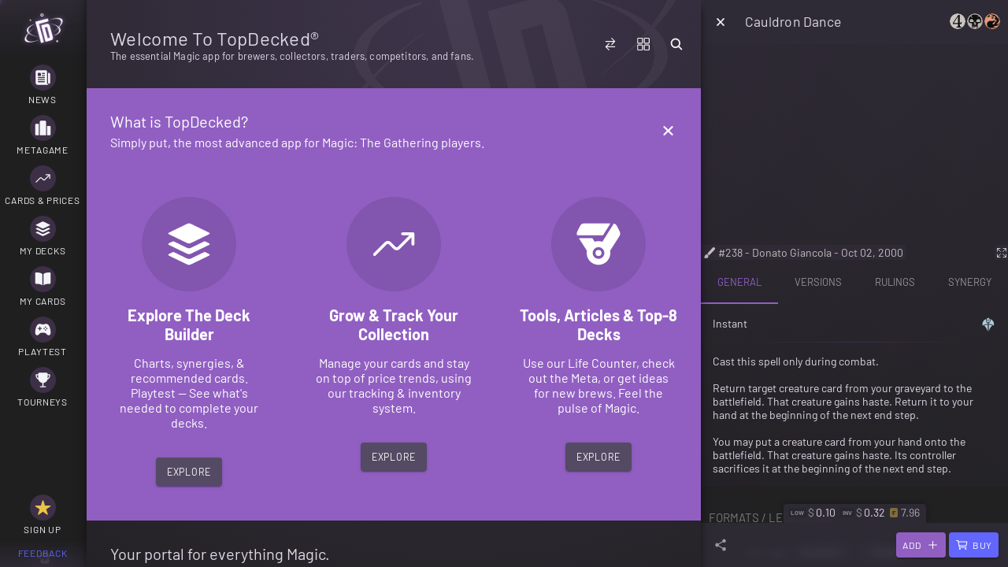

--- FILE ---
content_type: text/html; charset=utf-8
request_url: https://api-prod.topdecked.com/rules/updated
body_size: -352
content:
2025-09-19T16:45:06.185Z

--- FILE ---
content_type: text/css
request_url: https://www.topdecked.com/styles.3d68a37bf45b4462.css
body_size: 37393
content:
:root.theme-night{user-select:none;-moz-user-select:none;-webkit-user-select:none;--scrollbar-height: 0px;--scrollbar-width: 0px;--scrollbar-width-inactive: var(--scrollbar-width);--scrollbar-track-color: initial;--scrollbar-track-color-inactive: var(--scrollbar-track-color);--scrollbar-track-box-shadow: inset 0 0 6px rgba(0, 0, 0, .3);--scrollbar-track-box-shadow-inactive: var(--scrollbar-track-box-shadow);--scrollbar-thumb-color: rgba(var(--ion-color-primary-rgb), .6);--scrollbar-thumb-color-inactive: rgba(var(--ion-color-primary-rgb), .3);--td-button-color-active: #A577CD;--td-button-color-hover: #6A5787;--td-button-color-hover-rgb: 106, 87, 135;--td-button-color-default: #544A63;--td-button-height: 36px;--td-tab-font-size: 13px;--td-overlay-background-rgb: 48, 44, 55;--td-overlay-background-opacity: .9;--td-overlay-background: rgba(var(--td-overlay-background-rgb), var(--td-overlay-background-opacity, .9));--td-overlay-blur-radius: 5px;--td-nav-header-height: 106px;--td-section-active-background: rgba(70, 57, 86, .8);--td-toolbar-height: 56px;--ion-item-background: rgba(0, 0, 0, 0);--ion-item-border-color: rgba(var(--ion-color-primary-rgb), .3);--ion-text-color: #DED8E6;--ion-text-color-rgb: 222, 216, 230;--ion-toolbar-background: #111;--ion-toolbar-border-color: rgba(var(--ion-color-primary-rgb), .3);--ion-background-color: #323135;--ion-background-color-rgb: 50, 49, 53;--ion-background-color-contrast: #ffffff;--ion-background-color-contrast-rgb: 255, 255, 255;--ion-background-color-shade: #2c2b2f;--ion-background-color-tint: #474649;--ion-overlay-background-color: var(--ion-background-color);--ion-color-step-50: #2d2e32;--ion-color-step-100: #37393d;--ion-color-step-150: #424347;--ion-color-step-200: #4c4e52;--ion-color-step-250: #57585c;--ion-color-step-300: #616366;--ion-color-step-350: #6c6d71;--ion-color-step-400: #76787b;--ion-color-step-450: #818286;--ion-color-step-500: #8b8d90;--ion-color-step-550: #96979a;--ion-color-step-600: #a0a1a5;--ion-color-step-650: #abacaf;--ion-color-step-700: #b5b6ba;--ion-color-step-750: #c0c1c4;--ion-color-step-800: #cacbce;--ion-color-step-850: #d5d6d9;--ion-color-step-900: #dfe0e3;--ion-color-step-950: #e9ebee;color:var(--ion-text-color)}:root.theme-night.plt-mobile:not(.plt-tablet):not(.plt-mobileweb) .ng-progress-bar{top:calc(100vh - 1px - var(--ios-status-bar-height, 0px))!important;transform:rotateX(180deg);z-index:999999}:root.theme-night .spinner{top:unset!important;bottom:15px}:root.theme-night *:focus{outline:0!important}:root.theme-night code.markdown{border-radius:2px;font-weight:500;letter-spacing:0px;margin:0 1px;padding:0 3px;background-color:rgba(var(--ion-color-dark-rgb),.5);color:var(--ion-color-tertiary);white-space:nowrap}:root.theme-night span.monospace{display:inline-flex}:root.theme-night span.monospace span.monospace__item{text-align:center;flex-basis:100%;width:.55em}:root.theme-night html{display:block!important}:root.theme-night h1{color:#fff}:root.theme-night td-responsive-router-outlet ion-content{--background: rgba(0, 0, 0, 0)}:root.theme-night td-master-detail{background:linear-gradient(165deg,#3e344b,#1f1f1f 800px)}@media (orientation: landscape){:root.theme-night td-master-detail.platform--mobile{background:linear-gradient(165deg,#3e344b,#1f1f1f 500px)}}:root.theme-night td-master-detail.platform--desktop{background:radial-gradient(circle at 40% top,#3e344b,#1f1f1f)}@media screen and (max-width: 1200px){:root.theme-night td-master-detail.platform--desktop{background:radial-gradient(circle at 350px top,#3e344b,#1f1f1f 1000px)}}@media screen and (max-width: 900px){:root.theme-night td-master-detail.platform--desktop{background:radial-gradient(circle at 300px top,#3e344b,#1f1f1f 1000px)}}@media screen and (max-width: 600px){:root.theme-night td-master-detail.platform--desktop{background:radial-gradient(circle at 250px top,#3e344b,#1f1f1f 800px)}}@media screen and (max-width: 420px){:root.theme-night td-master-detail.platform--desktop{background:radial-gradient(circle at 150px top,#3e344b,#1f1f1f 600px)}}:root.theme-night a{text-decoration:none}:root.theme-night app-main{will-change:transform;transform:translateZ(0)}:root.theme-night ion-action-sheet{--color: var(--ion-color-light)}:root.theme-night ion-action-sheet.ios{--button-color: var(--ion-color-light-shade)}:root.theme-night ion-action-sheet.ios button{margin-top:1px}:root.theme-night ion-action-sheet.ios.action-sheet-translucent .action-sheet-group:first-child{border-top-left-radius:13px;border-top-right-radius:13px}:root.theme-night ion-action-sheet.ios.action-sheet-translucent .action-sheet-group:last-child{border-bottom-left-radius:13px;border-bottom-right-radius:13px}:root.theme-night ion-action-sheet.md .action-sheet-title{height:unset}:root.theme-night ion-action-sheet.md .action-sheet-icon{padding-bottom:none}:root.theme-night ion-action-sheet.md .action-sheet-button{font-size:17px}:root.theme-night ion-action-sheet.md .action-sheet-button.action-sheet-destructive{--button-color: var(--ion-color-danger-tint)}:root.theme-night ion-action-sheet.md .action-sheet-button.action-sheet-destructive ion-icon{--color: var(--ion-color-danger-tint)}:root.theme-night ion-action-sheet .primary{--button-color: var(--ion-color-primary)}:root.theme-night ion-action-sheet .primary ion-icon{--color: var(--ion-color-primary)}:root.theme-night ion-action-sheet .secondary{--button-color: var(--ion-color-secondary)}:root.theme-night ion-action-sheet .secondary ion-icon{--color: var(--ion-color-secondary)}:root.theme-night ion-action-sheet .tertiary{--button-color: var(--ion-color-tertiary)}:root.theme-night ion-action-sheet .tertiary ion-icon{--color: var(--ion-color-tertiary)}:root.theme-night ion-action-sheet .success{--button-color: var(--ion-color-success)}:root.theme-night ion-action-sheet .success ion-icon{--color: var(--ion-color-success)}:root.theme-night ion-action-sheet .warning{--button-color: var(--ion-color-warning)}:root.theme-night ion-action-sheet .warning ion-icon{--color: var(--ion-color-warning)}:root.theme-night ion-action-sheet .action{--button-color: var(--ion-color-action)}:root.theme-night ion-action-sheet .action ion-icon{--color: var(--ion-color-action)}:root.theme-night ion-action-sheet .danger{--button-color: var(--ion-color-danger)}:root.theme-night ion-action-sheet .danger ion-icon{--color: var(--ion-color-danger)}:root.theme-night ion-action-sheet .dark{--button-color: var(--ion-color-dark)}:root.theme-night ion-action-sheet .dark ion-icon{--color: var(--ion-color-dark)}:root.theme-night ion-action-sheet .medium{--button-color: var(--ion-color-medium)}:root.theme-night ion-action-sheet .medium ion-icon{--color: var(--ion-color-medium)}:root.theme-night ion-action-sheet .light{--button-color: var(--ion-color-light)}:root.theme-night ion-action-sheet .light ion-icon{--color: var(--ion-color-light)}:root.theme-night ion-button.tiny{height:20px;min-height:20px;font-size:12px;line-height:12px;--padding-start: 4px;--padding-end: 4px}:root.theme-night ion-button:not(.button-clear){--border-radius: 4px}:root.theme-night ion-button:not(.button-clear):not(.button-outline){--box-shadow: 0 3px 1px -2px rgba(0, 0, 0, .2), 0 2px 2px 0 rgba(0, 0, 0, .14), 0 1px 5px 0 rgba(0, 0, 0, .12)}:root.theme-night ion-content{--background: rgba(0, 0, 0, 0)}@media only screen and (max-width: 767.1px){:root.theme-night ion-toast.top{margin-top:56px;height:calc(100% - 56px)}}:root.theme-night hr{--line-length: var(--hr-length, 80%);--line-thickness: var(--hr-thickness, 1px);--line-margin: var(--hr-margin, 15px);--line-direction: to var(--hr-direction, right);--line-opacity: var(--hr-opacity, .2);--line-color: var(--hr-color, rgba(var(--ion-color-primary-rgb), var(--line-opacity)));border:0;height:var(--line-thickness);background-image:linear-gradient(var(--line-direction),rgba(0,0,0,0),var(--line-color),rgba(0,0,0,0));margin-left:auto;margin-right:auto;margin-bottom:var(--line-margin);margin-top:var(--line-margin);width:var(--line-length)}:root.theme-night hr.bold{--hr-opacity: .5}:root.theme-night hr.collapsed{margin-top:0;margin-bottom:0}:root.theme-night hr.full-length{--hr-length: 100%}:root.theme-night hr.vertical{--hr-direction: bottom;margin-left:var(--line-margin);margin-right:var(--line-margin);height:calc(var(--line-length) - var(--line-margin) * 2);width:var(--line-thickness)}:root.theme-night hr.vertical.collapsed{--hr-margin: 0}:root.theme-night hr.left,:root.theme-night hr.right,:root.theme-night hr.top,:root.theme-night hr.bottom{background-image:linear-gradient(var(--line-direction),rgba(0,0,0,0),var(--line-color))}:root.theme-night hr.left{--hr-direction: left;margin-left:0}:root.theme-night hr.right{--hr-direction: right;margin-right:0}:root.theme-night hr.top{--hr-direction: top;margin-top:0}:root.theme-night hr.bottom{--hr-direction: bottom;margin-bottom:0}:root.theme-night hr.primary{--hr-color: rgba(var(--ion-color-primary-rgb), var(--line-opacity, .2))}:root.theme-night hr.primary-shade{--hr-color: rgba(var(--ion-color-primary-shade-rgb), var(--line-opacity, .2))}:root.theme-night hr.primary-tint{--hr-color: rgba(var(--ion-color-primary-tint-rgb), var(--line-opacity, .2))}:root.theme-night hr.primary-contrast{--hr-color: rgba(var(--ion-color-primary-contrast-rgb), var(--line-opacity, .2))}:root.theme-night hr.secondary{--hr-color: rgba(var(--ion-color-secondary-rgb), var(--line-opacity, .2))}:root.theme-night hr.secondary-shade{--hr-color: rgba(var(--ion-color-secondary-shade-rgb), var(--line-opacity, .2))}:root.theme-night hr.secondary-tint{--hr-color: rgba(var(--ion-color-secondary-tint-rgb), var(--line-opacity, .2))}:root.theme-night hr.secondary-contrast{--hr-color: rgba(var(--ion-color-secondary-contrast-rgb), var(--line-opacity, .2))}:root.theme-night hr.tertiary{--hr-color: rgba(var(--ion-color-tertiary-rgb), var(--line-opacity, .2))}:root.theme-night hr.tertiary-shade{--hr-color: rgba(var(--ion-color-tertiary-shade-rgb), var(--line-opacity, .2))}:root.theme-night hr.tertiary-tint{--hr-color: rgba(var(--ion-color-tertiary-tint-rgb), var(--line-opacity, .2))}:root.theme-night hr.tertiary-contrast{--hr-color: rgba(var(--ion-color-tertiary-contrast-rgb), var(--line-opacity, .2))}:root.theme-night hr.success{--hr-color: rgba(var(--ion-color-success-rgb), var(--line-opacity, .2))}:root.theme-night hr.success-shade{--hr-color: rgba(var(--ion-color-success-shade-rgb), var(--line-opacity, .2))}:root.theme-night hr.success-tint{--hr-color: rgba(var(--ion-color-success-tint-rgb), var(--line-opacity, .2))}:root.theme-night hr.success-contrast{--hr-color: rgba(var(--ion-color-success-contrast-rgb), var(--line-opacity, .2))}:root.theme-night hr.warning{--hr-color: rgba(var(--ion-color-warning-rgb), var(--line-opacity, .2))}:root.theme-night hr.warning-shade{--hr-color: rgba(var(--ion-color-warning-shade-rgb), var(--line-opacity, .2))}:root.theme-night hr.warning-tint{--hr-color: rgba(var(--ion-color-warning-tint-rgb), var(--line-opacity, .2))}:root.theme-night hr.warning-contrast{--hr-color: rgba(var(--ion-color-warning-contrast-rgb), var(--line-opacity, .2))}:root.theme-night hr.action{--hr-color: rgba(var(--ion-color-action-rgb), var(--line-opacity, .2))}:root.theme-night hr.action-shade{--hr-color: rgba(var(--ion-color-action-shade-rgb), var(--line-opacity, .2))}:root.theme-night hr.action-tint{--hr-color: rgba(var(--ion-color-action-tint-rgb), var(--line-opacity, .2))}:root.theme-night hr.action-contrast{--hr-color: rgba(var(--ion-color-action-contrast-rgb), var(--line-opacity, .2))}:root.theme-night hr.danger{--hr-color: rgba(var(--ion-color-danger-rgb), var(--line-opacity, .2))}:root.theme-night hr.danger-shade{--hr-color: rgba(var(--ion-color-danger-shade-rgb), var(--line-opacity, .2))}:root.theme-night hr.danger-tint{--hr-color: rgba(var(--ion-color-danger-tint-rgb), var(--line-opacity, .2))}:root.theme-night hr.danger-contrast{--hr-color: rgba(var(--ion-color-danger-contrast-rgb), var(--line-opacity, .2))}:root.theme-night hr.dark{--hr-color: rgba(var(--ion-color-dark-rgb), var(--line-opacity, .2))}:root.theme-night hr.dark-shade{--hr-color: rgba(var(--ion-color-dark-shade-rgb), var(--line-opacity, .2))}:root.theme-night hr.dark-tint{--hr-color: rgba(var(--ion-color-dark-tint-rgb), var(--line-opacity, .2))}:root.theme-night hr.dark-contrast{--hr-color: rgba(var(--ion-color-dark-contrast-rgb), var(--line-opacity, .2))}:root.theme-night hr.medium{--hr-color: rgba(var(--ion-color-medium-rgb), var(--line-opacity, .2))}:root.theme-night hr.medium-shade{--hr-color: rgba(var(--ion-color-medium-shade-rgb), var(--line-opacity, .2))}:root.theme-night hr.medium-tint{--hr-color: rgba(var(--ion-color-medium-tint-rgb), var(--line-opacity, .2))}:root.theme-night hr.medium-contrast{--hr-color: rgba(var(--ion-color-medium-contrast-rgb), var(--line-opacity, .2))}:root.theme-night hr.light{--hr-color: rgba(var(--ion-color-light-rgb), var(--line-opacity, .2))}:root.theme-night hr.light-shade{--hr-color: rgba(var(--ion-color-light-shade-rgb), var(--line-opacity, .2))}:root.theme-night hr.light-tint{--hr-color: rgba(var(--ion-color-light-tint-rgb), var(--line-opacity, .2))}:root.theme-night hr.light-contrast{--hr-color: rgba(var(--ion-color-light-contrast-rgb), var(--line-opacity, .2))}:root.theme-night ion-content ion-toolbar{--background: none;--min-height: var(--td-toolbar-height)}:root.theme-night ion-content ion-toolbar+ion-toolbar{--min-height: calc(var(--td-nav-header-height, 100px) - var(--td-toolbar-height, 50px))}:root.theme-night ion-header{box-shadow:none}:root.theme-night ion-header:after{display:none}:root.theme-night ion-header ion-toolbar{--background: var(--td-overlay-background);--min-height: var(--td-toolbar-height)}:root.theme-night ion-header ion-toolbar:first-of-type:first-of-type{padding-top:calc(var(--ion-safe-area-top, 0px) - 15px)!important}:root.theme-night ion-header ion-toolbar:last-of-type:last-of-type{padding-bottom:0!important;--border-width: 0 0 0 0}:root.theme-night ion-footer{box-shadow:none}:root.theme-night ion-footer:before{display:none}:root.theme-night ion-footer ion-toolbar{--border-width: 0 0 0;--background: var(--td-overlay-background);--min-height: var(--td-toolbar-height);--padding-top: 0;--padding-bottom: 0}:root.theme-night ion-footer ion-toolbar:first-of-type:first-of-type{padding-top:0!important}:root.theme-night ion-footer ion-toolbar:first-child:first-child{--border-width: 0 0 0}:root.theme-night ion-footer ion-toolbar>*{margin-top:0;margin-bottom:0}:root.theme-night .item-sliding-active-slide ion-item,:root.theme-night .item-sliding-active-options-end ion-item{--background: var(--ion-background-color)}:root.theme-night img:not([src]),:root.theme-night img[src=""],:root.theme-night ion-img:not([src]),:root.theme-night ion-img[src=""]{visibility:hidden}:root.theme-night ion-img{min-height:1px!important}:root.theme-night ion-alert .alert-head,:root.theme-night ion-alert .alert-input-group,:root.theme-night ion-alert .alert-message{background:var(--td-overlay-background)}:root.theme-night ion-alert .alert-head .alert-sub-title,:root.theme-night ion-alert .alert-input-group .alert-sub-title,:root.theme-night ion-alert .alert-message .alert-sub-title{font-size:12px}:root.theme-night ion-alert .alert-input-group.sc-ion-alert-ios{padding-top:12px}:root.theme-night ion-alert .alert-head{padding-bottom:15px!important}:root.theme-night ion-alert .alert-head.sc-ion-alert-md{padding-bottom:20px!important}:root.theme-night ion-alert .alert-title{margin:0}:root.theme-night ion-alert .alert-message{border-top:1px solid rgba(var(--ion-color-primary-rgb),.28);padding-top:20px!important;background:var(--ion-color-dark)}:root.theme-night ion-alert .alert-message:empty{border-top:0!important;padding:0!important}:root.theme-night ion-alert .alert-button-group{border-top:1px solid rgba(var(--ion-color-primary-rgb),.2);background:var(--td-overlay-background)}:root.theme-night ion-alert .alert-button-group .alert-button.sc-ion-alert-ios{border-top:0!important;border-color:rgba(var(--ion-color-primary-rgb),.2)!important}:root.theme-night ion-alert .alert-checkbox-group,:root.theme-night ion-alert .alert-radio-group{border:0;background:#0000004d}:root.theme-night ion-alert .alert-radio-group.sc-ion-alert-md,:root.theme-night ion-alert .alert-checkbox-group.sc-ion-alert-md{max-height:265px}:root.theme-night ion-alert.upgrade .alert-button{color:var(--ion-color-medium)!important}:root.theme-night ion-alert.upgrade .alert-button-role-default{color:var(--ion-color-secondary)!important;font-weight:700}:root.theme-night ion-alert.upgrade .alert-button-group{justify-content:center}:root.theme-night ion-alert.upgrade.md .alert-button{-webkit-margin-end:0;margin-inline-end:0}:root.theme-night ion-alert.upgrade.md .alert-button-inner{justify-content:center;align-items:center}:root.theme-night ion-alert.upgrade.md .alert-button-group{justify-content:center;justify-content:space-between}:root.theme-night ion-alert.upgrade.md .alert-button-role-default{border:solid 2px;border-radius:5px;height:35px}:root.theme-night ion-alert.upgrade.md .alert-wrapper{border-radius:15px}:root.theme-night ion-menu::part(container){will-change:transform;z-index:10;transform:translateZ(0);transform-style:preserve-3d;backface-visibility:hidden;-webkit-backface-visibility:hidden;-webkit-transform:translate3d(0,0,0px);-webkit-transform-style:preserve-3d}:root.theme-night ion-menu.global-tools{will-change:transform;transform:translateZ(0);transform-style:preserve-3d;backface-visibility:hidden;-webkit-backface-visibility:hidden;-webkit-transform:translate3d(0,0,0px);-webkit-transform-style:preserve-3d;--background: rgba(0, 0, 0, 0);--border: 0;--global-tools-max-width: 100%;--min-width: var(--global-tools-max-width);--max-width: var(--global-tools-max-width);--width: var(--global-tools-max-width);box-shadow:-10px 20px 10px 10px #0000008c}:root.theme-night ion-menu.global-tools .global-tools--inner{height:100%;width:100%;background:rgba(var(--ion-color-dark-rgb),.95)}:root.theme-night ion-menu.global-tools::part(backdrop){display:none;pointer-events:none!important}:root.theme-night ion-modal .ion-page{position:absolute}:root.theme-night ion-modal ion-title.ios:not(:last-child){position:relative;text-align:center;padding:0 0 0 10px}:root.theme-night ion-modal .modal-wrapper{--background: linear-gradient(to bottom, #3e344b 0px, #1f1f1f 800px)}@media only screen and (min-height: 650px) and (min-width: 768px){:root.theme-night ion-modal .modal-wrapper{--min-height: 90vh}}:root.theme-night ion-modal ion-toolbar{padding-left:0;padding-right:0}:root.theme-night ion-modal ion-header ion-toolbar{min-height:var(--td-toolbar-height);--min-height: var(--td-toolbar-height);--background: var(--td-overlay-background)}:root.theme-night ion-modal.modal-full-height{--min-height: 100%;--border-radius: 0}:root.theme-night ion-modal.modal-fullscreen{--min-height: 100%;--min-width: 100%;--border-radius: 0}:root.theme-night ion-modal.modal-700{--backdrop-opacity: .8 !important}@media only screen and (min-height: 650px) and (min-width: 768px){:root.theme-night ion-modal.modal-700{--min-height: 700px}}@media only screen and (max-height: 649.9px){:root.theme-night ion-modal.modal-700{--min-height: 95%}}:root.theme-night ion-modal.modal-tall{--backdrop-opacity: .8 !important}@media only screen and (min-height: 650px) and (min-width: 768px){:root.theme-night ion-modal.modal-tall{--min-height: 80%}}@media only screen and (max-height: 649.9px){:root.theme-night ion-modal.modal-tall{--min-height: 95%}}@media only screen and (min-width: 768px){:root.theme-night ion-modal.modal-thin{--max-width: 400px}}:root.theme-night ion-modal.modal-scaled{--min-height: 100%;--border-radius: 0}@media only screen and (min-height: 650px) and (min-width: 768px){:root.theme-night ion-modal.modal-scaled{--min-height: 90%}:root.theme-night ion-modal.modal-scaled.ios{--border-radius: 10px}}:root.theme-night ion-modal.modal-short{--max-height: 70vh}:root.theme-night ion-modal.modal-large{--min-height: 90%;--min-width: 90%}:root.theme-night ion-modal.modal-transparent{--background: rgba(0, 0, 0, 0) !important;--backdrop-opacity: .8 !important}:root.theme-night ion-popover{--backdrop-opacity: .4 !important}:root.theme-night ion-popover.select-popover.md{--max-height: 360px;margin-top:4px;margin-left:2px}:root.theme-night ion-popover.select-popover.ios{--max-height: 355px}:root.theme-night ion-popover.select-popover .popover-content ion-item{--padding-start: 16px}:root.theme-night ion-popover.select-popover .popover-content ion-list-header{--background: var(--td-overlay-background)}:root.theme-night ion-popover.select-popover .popover-content ion-list-header.ios{padding-bottom:25px}:root.theme-night ion-popover.select-popover .popover-content ion-list-header+ion-item{--background: var(--td-overlay-background)}:root.theme-night ion-popover.select-popover .popover-content ion-list-header+ion-item h3{font-size:12px}:root.theme-night ion-popover.select-popover .popover-content ion-list-header+ion-item ion-label{padding-bottom:10px}:root.theme-night ion-popover.select-popover .popover-viewport{overflow-y:scroll}:root.theme-night .ion-page{contain:strict}:root.theme-night ion-segment ion-label{font-size:var(--td-tab-font-size);letter-spacing:normal}:root.theme-night ion-segment ion-segment-button{min-width:auto!important;--padding-start: 5px;--padding-end: 5px}:root.theme-night ion-item ion-select{margin-bottom:2px;margin-top:2px}:root.theme-night ion-item ion-select[slot=end]{margin-left:10px}:root.theme-night ion-item ion-select[slot=start]{margin-right:10px}:root.theme-night ion-select{box-shadow:0 3px 1px -2px #0003,0 2px 2px #00000024,0 1px 5px #0000001f;width:-moz-fit-content;width:fit-content;flex-shrink:0;height:36px;min-height:36px;--padding-top: 3px;--padding-bottom: 6px;--select-color: var(--td-button-color-default);border:solid 2px;border-color:var(--select-color);border-radius:4px;padding-left:10px;padding-right:10px;font-size:11px;text-transform:uppercase;line-height:17px;background:none}:root.theme-night ion-select[color=primary]{--select-color: var(--ion-color-primary)}:root.theme-night ion-select[aria-label]{--padding-top: 3px;--padding-bottom: 4px}:root.theme-night ion-select[slot=end],:root.theme-night ion-select[slot=start]{max-width:100px}:root.theme-night ion-select ::shadow .select-text{text-transform:uppercase}:root.theme-night ion-select::part(icon){transform:none}:root.theme-night ion-select::part(icon){color:var(--ion-color-light);opacity:1;margin-top:.5px;margin-right:-2px}:root.theme-night ion-select.icon-only{width:40px;justify-content:center}:root.theme-night ion-select.icon-only::part(placeholder){display:none}:root.theme-night ion-select.icon-only::part(text){display:none}:root.theme-night ion-select.icon-only::part(icon){color:var(--ion-color-light);opacity:1;margin-left:2px;margin-right:3px;width:17px;height:17px}:root.theme-night ion-select.icon-only[aria-label]::part(icon){padding-top:2px}:root.theme-night ion-split-pane{padding-left:var(--ion-safe-area-left);padding-right:var(--ion-safe-area-right);background:var(--menu-background, rgba(0, 0, 0, .5));--menu-background: #1f1f20;--menu-expanded-max-width: 210px;--menu-opened-max-width: 240px;--menu-width: 0px}:root.theme-night ion-split-pane:not(.split-pane-md) .side-menu__outer,:root.theme-night ion-split-pane.split-pane-visible .side-menu__outer{box-shadow:inset -27px 0 17px -31px #000000bf!important}:root.theme-night ion-split-pane ion-menu.side-menu{--background: var(--menu-background, rgba(0, 0, 0, .5));--border: 0}:root.theme-night ion-split-pane ion-menu.side-menu .side-menu__inner{display:flex;flex-direction:column;min-height:100%;text-transform:uppercase}:root.theme-night ion-split-pane ion-menu.side-menu .side-menu__inner ion-icon{background:#3e3047;border-radius:50%;padding:6px;color:var(--ion-color-light-shade);font-size:21px;margin:7px 16px 7px 0}:root.theme-night ion-split-pane ion-menu.side-menu .side-menu__inner ion-button{height:47px;font-size:16px;width:100%;border-right:solid 2px rgba(0,0,0,0);color:var(--td-button-color-active)}:root.theme-night ion-split-pane ion-menu.side-menu .side-menu__inner ion-button .nav-menu-item__inner{width:100%;flex-direction:row;align-items:center;justify-items:left}:root.theme-night ion-split-pane ion-menu.side-menu .side-menu__inner ion-button .nav-menu-item__inner ion-icon{flex-basis:1;flex-shrink:0}:root.theme-night ion-split-pane ion-menu.side-menu .side-menu__inner ion-button.active{--color: var(--td-button-color-active);background:#0000 linear-gradient(to right,#a577cd00,#a577cd1a);border-right:solid 2px var(--td-button-color-active)}:root.theme-night ion-split-pane ion-menu.side-menu .side-menu__inner ion-button.active ion-label{color:var(--td-button-color-active)}:root.theme-night ion-split-pane ion-menu.side-menu .side-menu__inner ion-button.active ion-icon{background:var(--td-button-color-active)}:root.theme-night ion-split-pane ion-menu.side-menu .side-menu__inner ion-button.active.outlet--detail{background:#0000 linear-gradient(to right,#6266fd00,#6266fd1a);border-right:solid 2px var(--ion-color-secondary)!important}:root.theme-night ion-split-pane ion-menu.side-menu .side-menu__inner ion-button.active.outlet--detail ion-icon{background:var(--ion-color-secondary);stroke:var(--ion-color-light)!important}:root.theme-night ion-split-pane ion-menu.side-menu .side-menu__inner ion-button.active.outlet--detail ion-label{color:var(--ion-color-secondary)}:root.theme-night ion-split-pane ion-menu.side-menu .side-menu__inner ion-list{margin-bottom:0}:root.theme-night ion-split-pane ion-menu.side-menu .side-menu__inner .side-menu__logo{height:75px;padding-top:10px;padding-bottom:10px;background:linear-gradient(var(--td-overlay-background),var(--menu-background, rgba(0, 0, 0, .5)))}:root.theme-night ion-split-pane ion-menu.side-menu .side-menu__inner .side-menu__logo.ios{box-shadow:inset -27px 0 17px -31px #000000bf!important}:root.theme-night ion-split-pane ion-menu.side-menu .side-menu__inner .side-menu__contextual ion-list{margin-bottom:1px}:root.theme-night ion-split-pane ion-menu.side-menu .side-menu__inner .side-menu__contextual--subnav ion-button{--background: rgba(0, 0, 0, 0) linear-gradient(to right, rgba(165, 119, 205, 0), rgba(165, 119, 205, .1));border-right:solid 2px var(--td-button-color-default)}:root.theme-night ion-split-pane ion-menu.side-menu .side-menu__inner .side-menu__contextual--subnav ion-button.active{border-right:solid 2px var(--td-button-color-active)}:root.theme-night ion-split-pane ion-menu.side-menu .side-menu__inner .side-menu__primary{flex:1 0 auto!important}:root.theme-night ion-split-pane ion-menu.side-menu .side-menu__header,:root.theme-night ion-split-pane ion-menu.side-menu .side-menu__footer{font-size:12px;text-transform:uppercase;background:var(--td-overlay-background);margin:0;padding:0}:root.theme-night ion-split-pane ion-menu.side-menu .side-menu__header.ios,:root.theme-night ion-split-pane ion-menu.side-menu .side-menu__footer.ios{box-shadow:inset -27px 0 17px -31px #000000bf!important}:root.theme-night ion-split-pane ion-menu.side-menu .side-menu__header ion-button ion-label,:root.theme-night ion-split-pane ion-menu.side-menu .side-menu__footer ion-button ion-label{width:100%;text-align:center}:root.theme-night ion-split-pane ion-menu.side-menu .side-menu__header ion-list,:root.theme-night ion-split-pane ion-menu.side-menu .side-menu__footer ion-list{margin:0;padding:0}:root.theme-night ion-split-pane ion-menu.side-menu .side-menu__footer{background:linear-gradient(var(--menu-background, rgba(0, 0, 0, .5)),var(--td-overlay-background))}:root.theme-night ion-split-pane.split-pane--condensed{--menu-width: 110px}:root.theme-night ion-split-pane.split-pane--condensed ion-menu{--menu-expanded-max-width: 110px}:root.theme-night ion-split-pane.split-pane--condensed ion-menu .side-menu__inner ion-button{font-size:12px;width:100%;max-width:100%}:root.theme-night ion-split-pane.split-pane--condensed ion-menu .side-menu__inner ion-button .nav-menu-item__inner{flex-direction:column;align-items:center}:root.theme-night ion-split-pane.split-pane--condensed ion-menu .side-menu__inner ion-button .nav-menu-item__inner ion-icon{margin:0 0 5px}:root.theme-night ion-split-pane.split-pane--condensed ion-menu .side-menu__inner ion-button.has-icon{max-height:64px;height:64px}:root.theme-night ion-split-pane.split-pane--condensed ion-menu .side-menu__header,:root.theme-night ion-split-pane.split-pane--condensed ion-menu .side-menu__footer{box-shadow:inset -27px 0 17px -31px #000000bf!important}:root.theme-night ion-split-pane.split-pane--condensed ion-menu .side-menu__header ion-button,:root.theme-night ion-split-pane.split-pane--condensed ion-menu .side-menu__footer ion-button{--height: 28px;max-height:28px;height:28px}:root.theme-night ion-split-pane.split-pane--condensed ion-menu .side-menu__logo{padding-top:10px;padding-bottom:5px;height:70px;margin:0;box-shadow:inset -27px 0 17px -31px #000000bf!important}:root.theme-night ion-split-pane .split-pane-side{--width: var(--menu-opened-max-width)}:root.theme-night ion-split-pane.split-pane-visible .split-pane-side{min-width:var(--menu-expanded-max-width);max-width:var(--menu-expanded-max-width);width:var(--menu-expanded-max-width)}@media only screen and (max-width: 767px){:root.theme-night ion-split-pane.split-pane-visible .split-pane-side{display:none}}@media only screen and (min-width: 768px){:root.theme-night ion-split-pane:not(.split-pane-visible) .split-pane-side{display:none}}:root.theme-night ion-title{--color: var(--ion-text-color);margin-left:0}:root.theme-night ion-title.md{padding-left:10px}:root.theme-night ion-title.subtitle{font-size:14px}:root.theme-night ion-toggle{--background: var(--ion-color-step-250);--handle-background: var(--ion-color-step-450)}:root.theme-night ion-toolbar{display:flex}:root.theme-night ion-toolbar.toolbar-searchbar{--padding-start: 0;--padding-end: 0}:root.theme-night ion-toolbar ion-buttons[slot=start] ion-button{text-transform:uppercase;font-size:12px}:root.theme-night ion-toolbar ion-buttons[slot=start] ion-button:first-child:not(.button-has-icon-only){margin-left:8px}:root.theme-night ion-toolbar ion-buttons[slot=start] ion-button:first-child:not(.button-has-icon-only)[fill=solid]{margin-right:10px}:root.theme-night ion-toolbar ion-buttons[slot=end] ion-button{text-transform:uppercase;font-size:12px}:root.theme-night ion-toolbar ion-buttons[slot=end] ion-button:last-child:not(.button-has-icon-only){margin-right:8px}:root.theme-night ion-toolbar ion-buttons[slot=end] ion-button:last-child:not(.button-has-icon-only)[fill=solid]{margin-left:10px}:root.theme-night ion-toolbar ion-segment:not(:only-child):not(.md){width:100%;margin-left:5px;margin-right:5px}@media only screen and (max-width: 320px){:root.theme-night ion-toolbar ion-segment:not(:only-child):not(.md){margin-left:0;margin-right:0}}:root.theme-night ion-toolbar ion-segment:only-child:not(.md){margin-left:10px;margin-right:10px;min-width:calc(100% - 20px)}:root.theme-night ion-toolbar .tools__button{--padding-start: 10px;--padding-end: 10px;position:relative;height:100%}@media only screen and (max-width: 320px){:root.theme-night ion-toolbar .tools__button{--padding-start: 8px;--padding-end: 8px}:root.theme-night ion-toolbar .tools__button ion-label{font-size:12px!important}}:root.theme-night ion-toolbar .tools__button.active:before{content:"";position:absolute;bottom:0;left:0;height:100%;width:100%;border-bottom:solid 2px}:root.theme-night ng-component router-outlet{display:none}:root.theme-night ng-component>*{height:100%;left:0;right:0;top:0;bottom:0;display:flex;flex-direction:column;justify-content:space-between;contain:layout size style;overflow:hidden}:root.theme-night virtual-scroller{width:100%}:root.theme-night virtual-scroller .scrollable-content{height:unset!important;max-height:unset!important}:root.theme-night table{text-align:left}:root.theme-night table th{font-size:14px;text-transform:uppercase}:root.theme-night table td,:root.theme-night table th{padding:5px}:root.theme-night table td{font-size:14px}:root.theme-night table tr{padding-bottom:10px}:root.theme-night table tr:last-of-type{padding-bottom:0}:root.theme-night table th.even,:root.theme-night table tr.even{background-color:#ffffff05}:root.theme-night table th.cursor-pointer:hover,:root.theme-night table tr.cursor-pointer:hover{background:rgba(var(--td-button-color-hover-rgb),.2)!important}:root.theme-night *{scrollbar-color:rgba(145,95,194,.3) rgba(0,0,0,0);scrollbar-width:none}:root.theme-night *::-webkit-scrollbar{width:var(--scrollbar-width);height:var(--scrollbar-height)}:root.theme-night *::-webkit-scrollbar-thumb{width:var(--scrollbar-width);height:var(--scrollbar-height);background-color:var(--scrollbar-thumb-color);background-image:var(--scrollbar-thumb-background-image)}:root.theme-night *::-webkit-scrollbar-thumb:window-inactive{background-color:var(--scrollbar-thumb-color)}:root.theme-night *[ng-reflect-router-link]{cursor:pointer}:root.theme-night *[ng-reflect-router-link]:focus,:root.theme-night *[ng-reflect-router-link]:active{outline:none;-moz-outline-style:none;outline-style:none;-webkit-user-select:none;-moz-user-select:none;user-select:none;-webkit-user-drag:none;cursor:pointer}:root.theme-embedded{--ion-background-color: rgba(0, 0, 0, 0)}:root.theme-embedded *{background-color:var(--ion-background-color);--color: var(--ion-color-medium);--background: var(--ion-background-color);-webkit-user-select:none;-moz-user-select:none;user-select:none}:root.theme-embedded.transparency-enabled{pointer-events:none}:root.theme-embedded.transparency-enabled .click-through,:root.theme-embedded.transparency-enabled .click-through *{pointer-events:none}:root.theme-embedded.transparency-enabled .click-on,:root.theme-embedded.transparency-enabled .click-on *{pointer-events:all}:root.theme-electron ion-content .no-scroll,:root.theme-electron ion-header .no-scroll,:root.theme-electron ion-menu .no-scroll{--overflow: hidden}:root.theme-electron ion-content ion-toolbar,:root.theme-electron ion-header ion-toolbar,:root.theme-electron ion-menu ion-toolbar{-webkit-app-region:drag}:root.theme-electron ion-content ion-toolbar ion-button,:root.theme-electron ion-header ion-toolbar ion-button,:root.theme-electron ion-menu ion-toolbar ion-button{-webkit-app-region:no-drag}:root.theme-electron ion-content ion-toolbar ion-searchbar,:root.theme-electron ion-header ion-toolbar ion-searchbar,:root.theme-electron ion-menu ion-toolbar ion-searchbar{-webkit-app-region:no-drag}:root{--safe-area-top: var(--safe-area-inset-top, env(safe-area-inset-top));--safe-area-bottom: var(--safe-area-inset-bottom, env(safe-area-inset-bottom));--safe-area-left: var(--safe-area-inset-left, env(safe-area-inset-left));--safe-area-right: var(--safe-area-inset-right, env(safe-area-inset-right));--ion-safe-area-top: var(--safe-area-top, 0px);--ion-safe-area-bottom: var(--safe-area-bottom, 0px);--ion-safe-area-left: var(--safe-area-left, 0px);--ion-safe-area-right: var(--safe-area-right, 0px);--logo-img: url(logo-white-256.c8d428b9c272564e.png);--ion-color-primary: #915fc2;--ion-color-primary-rgb: 145, 95, 194;--ion-color-primary-contrast: #ffffff;--ion-color-primary-contrast-rgb: 255, 255, 255;--ion-color-primary-shade: #8054ab;--ion-color-primary-tint: #9c6fc8;--ion-color-secondary: #6266FD;--ion-color-secondary-rgb: 98, 102, 253;--ion-color-secondary-contrast: #ffffff;--ion-color-secondary-contrast-rgb: 255, 255, 255;--ion-color-secondary-shade: #565adf;--ion-color-secondary-tint: #7275fd;--ion-color-tertiary: #6785d4;--ion-color-tertiary-rgb: 103, 133, 212;--ion-color-tertiary-contrast: #FFFFFF;--ion-color-tertiary-contrast-rgb: 255, 255, 255;--ion-color-tertiary-shade: #5b75bb;--ion-color-tertiary-tint: #7691d8;--ion-color-success: #33a603;--ion-color-success-rgb: 51, 166, 3;--ion-color-success-contrast: #ffffff;--ion-color-success-contrast-rgb: 255, 255, 255;--ion-color-success-shade: #2d9203;--ion-color-success-tint: #47af1c;--ion-color-warning: #E8C547;--ion-color-warning-rgb: 232, 197, 71;--ion-color-warning-contrast: #000000;--ion-color-warning-contrast-rgb: 0, 0, 0;--ion-color-warning-shade: #ccad3e;--ion-color-warning-tint: #eacb59;--ion-color-danger: #A53033;--ion-color-danger-rgb: 165, 48, 51;--ion-color-danger-contrast: #ffffff;--ion-color-danger-contrast-rgb: 255, 255, 255;--ion-color-danger-shade: #912a2d;--ion-color-danger-tint: #ae4547;--ion-color-dark: #222428;--ion-color-dark-rgb: 34, 34, 34;--ion-color-dark-contrast: #ffffff;--ion-color-dark-contrast-rgb: 255, 255, 255;--ion-color-dark-shade: #1e2023;--ion-color-dark-tint: #383a3e;--ion-color-medium: #989aa2;--ion-color-medium-rgb: 152, 154, 162;--ion-color-medium-contrast: #ffffff;--ion-color-medium-contrast-rgb: 255, 255, 255;--ion-color-medium-shade: #86888f;--ion-color-medium-tint: #a2a4ab;--ion-color-light: #f4f5f8;--ion-color-light-rgb: 244, 244, 244;--ion-color-light-contrast: #000000;--ion-color-light-contrast-rgb: 0, 0, 0;--ion-color-light-shade: #d7d8da;--ion-color-light-tint: #f5f6f9;--ion-background-color: #ffffff;--ion-background-color-rgb: 255, 255, 255;--ion-color-step-50: #f2f2f2;--ion-color-step-100: #e6e6e6;--ion-color-step-150: #d9d9d9;--ion-color-step-200: #cccccc;--ion-color-step-250: #bfbfbf;--ion-color-step-300: #b3b3b3;--ion-color-step-350: #a6a6a6;--ion-color-step-400: #999999;--ion-color-step-450: #8c8c8c;--ion-color-step-500: #808080;--ion-color-step-550: #737373;--ion-color-step-600: #666666;--ion-color-step-650: #595959;--ion-color-step-700: #4d4d4d;--ion-color-step-750: #404040;--ion-color-step-800: #333333;--ion-color-step-850: #262626;--ion-color-step-900: #191919;--ion-color-step-950: #0d0d0d}:root{--ion-color-button: #544A63;--ion-color-button-rgb: 84, 74, 99;--ion-color-button-contrast: #ffffff;--ion-color-button-contrast-rgb: 255, 255, 255;--ion-color-button-shade: #A577CD;--ion-color-button-tint: #6A5787}.ion-color-button{--ion-color-base: var(--ion-color-button);--ion-color-base-rgb: var(--ion-color-button-rgb);--ion-color-contrast: var(--ion-color-button-contrast);--ion-color-contrast-rgb: var(--ion-color-button-contrast-rgb);--ion-color-shade: var(--ion-color-button-shade);--ion-color-tint: var(--ion-color-button-tint)}:root{--ion-color-button-cta: #6785D4;--ion-color-button-cta-rgb: 103, 133, 212;--ion-color-button-cta-contrast: #000000;--ion-color-button-cta-contrast-rgb: 0, 0, 0;--ion-color-button-cta-shade: #5b75bb;--ion-color-button-cta-tint: #7691d8}.ion-color-button-cta{--ion-color-base: var(--ion-color-button-cta);--ion-color-base-rgb: var(--ion-color-button-cta-rgb);--ion-color-contrast: var(--ion-color-button-cta-contrast);--ion-color-contrast-rgb: var(--ion-color-button-cta-contrast-rgb);--ion-color-shade: var(--ion-color-button-cta-shade);--ion-color-tint: var(--ion-color-button-cta-tint)}:root{--ion-color-button-cta-secondary: #A577CD;--ion-color-button-cta-secondary-rgb: 165, 119, 205;--ion-color-button-cta-secondary-contrast: #000000;--ion-color-button-cta-secondary-contrast-rgb: 0, 0, 0;--ion-color-button-cta-secondary-shade: #9169b4;--ion-color-button-cta-secondary-tint: #ae85d2}.ion-color-button-cta-secondary{--ion-color-base: var(--ion-color-button-cta-secondary);--ion-color-base-rgb: var(--ion-color-button-cta-secondary-rgb);--ion-color-contrast: var(--ion-color-button-cta-secondary-contrast);--ion-color-contrast-rgb: var(--ion-color-button-cta-secondary-contrast-rgb);--ion-color-shade: var(--ion-color-button-cta-secondary-shade);--ion-color-tint: var(--ion-color-button-cta-secondary-tint)}html.ios{--ion-default-font: -apple-system, BlinkMacSystemFont, "Helvetica Neue", "Roboto", sans-serif}html.md{--ion-default-font: "Roboto", "Helvetica Neue", sans-serif}html{--ion-default-dynamic-font: -apple-system-body;--ion-font-family: var(--ion-default-font)}body{background:var(--ion-background-color)}body.backdrop-no-scroll{overflow:hidden}html.ios ion-modal.modal-card ion-header ion-toolbar:first-of-type,html.ios ion-modal.modal-sheet ion-header ion-toolbar:first-of-type,html.ios ion-modal ion-footer ion-toolbar:first-of-type{padding-top:6px}html.ios ion-modal.modal-card ion-header ion-toolbar:last-of-type,html.ios ion-modal.modal-sheet ion-header ion-toolbar:last-of-type{padding-bottom:6px}html.ios ion-modal ion-toolbar{padding-right:calc(var(--ion-safe-area-right) + 8px);padding-left:calc(var(--ion-safe-area-left) + 8px)}@media screen and (min-width: 768px){html.ios ion-modal.modal-card:first-of-type{--backdrop-opacity: .18}}ion-modal.modal-default.show-modal~ion-modal.modal-default{--backdrop-opacity: 0;--box-shadow: none}html.ios ion-modal.modal-card .ion-page{border-top-left-radius:var(--border-radius)}.ion-color-primary{--ion-color-base: var(--ion-color-primary, #3880ff) !important;--ion-color-base-rgb: var(--ion-color-primary-rgb, 56, 128, 255) !important;--ion-color-contrast: var(--ion-color-primary-contrast, #fff) !important;--ion-color-contrast-rgb: var(--ion-color-primary-contrast-rgb, 255, 255, 255) !important;--ion-color-shade: var(--ion-color-primary-shade, #3171e0) !important;--ion-color-tint: var(--ion-color-primary-tint, #4c8dff) !important}.ion-color-secondary{--ion-color-base: var(--ion-color-secondary, #3dc2ff) !important;--ion-color-base-rgb: var(--ion-color-secondary-rgb, 61, 194, 255) !important;--ion-color-contrast: var(--ion-color-secondary-contrast, #fff) !important;--ion-color-contrast-rgb: var(--ion-color-secondary-contrast-rgb, 255, 255, 255) !important;--ion-color-shade: var(--ion-color-secondary-shade, #36abe0) !important;--ion-color-tint: var(--ion-color-secondary-tint, #50c8ff) !important}.ion-color-tertiary{--ion-color-base: var(--ion-color-tertiary, #5260ff) !important;--ion-color-base-rgb: var(--ion-color-tertiary-rgb, 82, 96, 255) !important;--ion-color-contrast: var(--ion-color-tertiary-contrast, #fff) !important;--ion-color-contrast-rgb: var(--ion-color-tertiary-contrast-rgb, 255, 255, 255) !important;--ion-color-shade: var(--ion-color-tertiary-shade, #4854e0) !important;--ion-color-tint: var(--ion-color-tertiary-tint, #6370ff) !important}.ion-color-success{--ion-color-base: var(--ion-color-success, #2dd36f) !important;--ion-color-base-rgb: var(--ion-color-success-rgb, 45, 211, 111) !important;--ion-color-contrast: var(--ion-color-success-contrast, #fff) !important;--ion-color-contrast-rgb: var(--ion-color-success-contrast-rgb, 255, 255, 255) !important;--ion-color-shade: var(--ion-color-success-shade, #28ba62) !important;--ion-color-tint: var(--ion-color-success-tint, #42d77d) !important}.ion-color-warning{--ion-color-base: var(--ion-color-warning, #ffc409) !important;--ion-color-base-rgb: var(--ion-color-warning-rgb, 255, 196, 9) !important;--ion-color-contrast: var(--ion-color-warning-contrast, #000) !important;--ion-color-contrast-rgb: var(--ion-color-warning-contrast-rgb, 0, 0, 0) !important;--ion-color-shade: var(--ion-color-warning-shade, #e0ac08) !important;--ion-color-tint: var(--ion-color-warning-tint, #ffca22) !important}.ion-color-danger{--ion-color-base: var(--ion-color-danger, #eb445a) !important;--ion-color-base-rgb: var(--ion-color-danger-rgb, 235, 68, 90) !important;--ion-color-contrast: var(--ion-color-danger-contrast, #fff) !important;--ion-color-contrast-rgb: var(--ion-color-danger-contrast-rgb, 255, 255, 255) !important;--ion-color-shade: var(--ion-color-danger-shade, #cf3c4f) !important;--ion-color-tint: var(--ion-color-danger-tint, #ed576b) !important}.ion-color-light{--ion-color-base: var(--ion-color-light, #f4f5f8) !important;--ion-color-base-rgb: var(--ion-color-light-rgb, 244, 245, 248) !important;--ion-color-contrast: var(--ion-color-light-contrast, #000) !important;--ion-color-contrast-rgb: var(--ion-color-light-contrast-rgb, 0, 0, 0) !important;--ion-color-shade: var(--ion-color-light-shade, #d7d8da) !important;--ion-color-tint: var(--ion-color-light-tint, #f5f6f9) !important}.ion-color-medium{--ion-color-base: var(--ion-color-medium, #92949c) !important;--ion-color-base-rgb: var(--ion-color-medium-rgb, 146, 148, 156) !important;--ion-color-contrast: var(--ion-color-medium-contrast, #fff) !important;--ion-color-contrast-rgb: var(--ion-color-medium-contrast-rgb, 255, 255, 255) !important;--ion-color-shade: var(--ion-color-medium-shade, #808289) !important;--ion-color-tint: var(--ion-color-medium-tint, #9d9fa6) !important}.ion-color-dark{--ion-color-base: var(--ion-color-dark, #222428) !important;--ion-color-base-rgb: var(--ion-color-dark-rgb, 34, 36, 40) !important;--ion-color-contrast: var(--ion-color-dark-contrast, #fff) !important;--ion-color-contrast-rgb: var(--ion-color-dark-contrast-rgb, 255, 255, 255) !important;--ion-color-shade: var(--ion-color-dark-shade, #1e2023) !important;--ion-color-tint: var(--ion-color-dark-tint, #383a3e) !important}.ion-page{left:0;right:0;top:0;bottom:0;display:flex;position:absolute;flex-direction:column;justify-content:space-between;contain:layout size style;z-index:0}ion-modal>.ion-page{position:relative;contain:layout style;height:100%}.split-pane-visible>.ion-page.split-pane-main{position:relative}ion-route,ion-route-redirect,ion-router,ion-select-option,ion-nav-controller,ion-menu-controller,ion-action-sheet-controller,ion-alert-controller,ion-loading-controller,ion-modal-controller,ion-picker-controller,ion-popover-controller,ion-toast-controller,.ion-page-hidden{display:none!important}.ion-page-invisible{opacity:0}.can-go-back>ion-header ion-back-button{display:block}html.plt-ios.plt-hybrid,html.plt-ios.plt-pwa{--ion-statusbar-padding: 20px}@supports (padding-top: 20px){html{--ion-safe-area-top: var(--ion-statusbar-padding)}}@supports (padding-top: env(safe-area-inset-top)){html{--ion-safe-area-top: env(safe-area-inset-top);--ion-safe-area-bottom: env(safe-area-inset-bottom);--ion-safe-area-left: env(safe-area-inset-left);--ion-safe-area-right: env(safe-area-inset-right)}}ion-card.ion-color .ion-inherit-color,ion-card-header.ion-color .ion-inherit-color{color:inherit}.menu-content{transform:translateZ(0)}.menu-content-open{cursor:pointer;touch-action:manipulation;pointer-events:none;overflow-y:hidden}.menu-content-open ion-content{--overflow: hidden}.menu-content-open .ion-content-scroll-host{overflow:hidden}.ios .menu-content-reveal{box-shadow:-8px 0 42px #00000014}[dir=rtl].ios .menu-content-reveal{box-shadow:8px 0 42px #00000014}.md .menu-content-reveal,.md .menu-content-push{box-shadow:4px 0 16px #0000002e}ion-accordion-group.accordion-group-expand-inset>ion-accordion:first-of-type{border-top-left-radius:8px;border-top-right-radius:8px}ion-accordion-group.accordion-group-expand-inset>ion-accordion:last-of-type{border-bottom-left-radius:8px;border-bottom-right-radius:8px}ion-accordion-group>ion-accordion:last-of-type ion-item[slot=header]{--border-width: 0px}ion-accordion.accordion-animated>[slot=header] .ion-accordion-toggle-icon{transition:.3s transform cubic-bezier(.25,.8,.5,1)}@media (prefers-reduced-motion: reduce){ion-accordion .ion-accordion-toggle-icon{transition:none!important}}ion-accordion.accordion-expanding>[slot=header] .ion-accordion-toggle-icon,ion-accordion.accordion-expanded>[slot=header] .ion-accordion-toggle-icon{transform:rotate(180deg)}ion-accordion-group.accordion-group-expand-inset.md>ion-accordion.accordion-previous ion-item[slot=header]{--border-width: 0px;--inner-border-width: 0px}ion-accordion-group.accordion-group-expand-inset.md>ion-accordion.accordion-expanding:first-of-type,ion-accordion-group.accordion-group-expand-inset.md>ion-accordion.accordion-expanded:first-of-type{margin-top:0}ion-input input::-webkit-date-and-time-value{text-align:start}.ion-datetime-button-overlay{--width: fit-content;--height: fit-content}.ion-datetime-button-overlay ion-datetime.datetime-grid{width:320px;min-height:320px}.popover-viewport:has(>ion-content){overflow:hidden}@supports not selector(:has(> ion-content)){.popover-viewport{overflow:hidden}}audio,canvas,progress,video{vertical-align:baseline}audio:not([controls]){display:none;height:0}b,strong{font-weight:700}img{max-width:100%}hr{height:1px;border-width:0;box-sizing:content-box}pre{overflow:auto}code,kbd,pre,samp{font-family:monospace,monospace;font-size:1em}label,input,select,textarea{font-family:inherit;line-height:normal}textarea{overflow:auto;height:auto;font:inherit;color:inherit}textarea::placeholder{padding-left:2px}form,input,optgroup,select{margin:0;font:inherit;color:inherit}html input[type=button],input[type=reset],input[type=submit]{cursor:pointer;-webkit-appearance:button}a,a div,a span,a ion-icon,a ion-label,button,button div,button span,button ion-icon,button ion-label,.ion-tappable,[tappable],[tappable] div,[tappable] span,[tappable] ion-icon,[tappable] ion-label,input,textarea{touch-action:manipulation}a ion-label,button ion-label{pointer-events:none}button{padding:0;border:0;border-radius:0;font-family:inherit;font-style:inherit;font-variant:inherit;line-height:1;text-transform:none;cursor:pointer;-webkit-appearance:button}[tappable]{cursor:pointer}a[disabled],button[disabled],html input[disabled]{cursor:default}button::-moz-focus-inner,input::-moz-focus-inner{padding:0;border:0}input[type=number]::-webkit-inner-spin-button,input[type=number]::-webkit-outer-spin-button{height:auto}input[type=search]::-webkit-search-cancel-button,input[type=search]::-webkit-search-decoration{-webkit-appearance:none}table{border-collapse:collapse;border-spacing:0}td,th{padding:0}*{box-sizing:border-box;-webkit-tap-highlight-color:rgba(0,0,0,0);-webkit-tap-highlight-color:transparent;-webkit-touch-callout:none}html{width:100%;height:100%;-webkit-text-size-adjust:100%;-moz-text-size-adjust:100%;text-size-adjust:100%}html:not(.hydrated) body{display:none}html.ion-ce body{display:block}html.plt-pwa{height:100vh}body{-moz-osx-font-smoothing:grayscale;-webkit-font-smoothing:antialiased;margin:0;padding:0;position:fixed;width:100%;max-width:100%;height:100%;max-height:100%;transform:translateZ(0);text-rendering:optimizeLegibility;overflow:hidden;touch-action:manipulation;-webkit-user-drag:none;-ms-content-zooming:none;word-wrap:break-word;overscroll-behavior-y:none;-webkit-text-size-adjust:none;-moz-text-size-adjust:none;text-size-adjust:none}html{font-family:var(--ion-font-family)}@supports (-webkit-touch-callout: none){html{font:var(--ion-dynamic-font, 16px var(--ion-font-family))}}a{background-color:transparent;color:var(--ion-color-primary, #3880ff)}h1,h2,h3,h4,h5,h6{margin-top:16px;margin-bottom:10px;font-weight:500;line-height:1.2}h1{margin-top:20px;font-size:1.625rem}h2{margin-top:18px;font-size:1.5rem}h3{font-size:1.375rem}h4{font-size:1.25rem}h5{font-size:1.125rem}h6{font-size:1rem}small{font-size:75%}sub,sup{position:relative;font-size:75%;line-height:0;vertical-align:baseline}sup{top:-.5em}sub{bottom:-.25em}.ion-no-padding{--padding-start: 0;--padding-end: 0;--padding-top: 0;--padding-bottom: 0;padding:0}.ion-padding{--padding-start: var(--ion-padding, 16px);--padding-end: var(--ion-padding, 16px);--padding-top: var(--ion-padding, 16px);--padding-bottom: var(--ion-padding, 16px);-webkit-padding-start:var(--ion-padding, 16px);padding-inline-start:var(--ion-padding, 16px);-webkit-padding-end:var(--ion-padding, 16px);padding-inline-end:var(--ion-padding, 16px);padding-top:var(--ion-padding, 16px);padding-bottom:var(--ion-padding, 16px)}.ion-padding-top{--padding-top: var(--ion-padding, 16px);padding-top:var(--ion-padding, 16px)}.ion-padding-start{--padding-start: var(--ion-padding, 16px);-webkit-padding-start:var(--ion-padding, 16px);padding-inline-start:var(--ion-padding, 16px)}.ion-padding-end{--padding-end: var(--ion-padding, 16px);-webkit-padding-end:var(--ion-padding, 16px);padding-inline-end:var(--ion-padding, 16px)}.ion-padding-bottom{--padding-bottom: var(--ion-padding, 16px);padding-bottom:var(--ion-padding, 16px)}.ion-padding-vertical{--padding-top: var(--ion-padding, 16px);--padding-bottom: var(--ion-padding, 16px);padding-top:var(--ion-padding, 16px);padding-bottom:var(--ion-padding, 16px)}.ion-padding-horizontal{--padding-start: var(--ion-padding, 16px);--padding-end: var(--ion-padding, 16px);-webkit-padding-start:var(--ion-padding, 16px);padding-inline-start:var(--ion-padding, 16px);-webkit-padding-end:var(--ion-padding, 16px);padding-inline-end:var(--ion-padding, 16px)}.ion-no-margin{--margin-start: 0;--margin-end: 0;--margin-top: 0;--margin-bottom: 0;margin:0}.ion-margin{--margin-start: var(--ion-margin, 16px);--margin-end: var(--ion-margin, 16px);--margin-top: var(--ion-margin, 16px);--margin-bottom: var(--ion-margin, 16px);-webkit-margin-start:var(--ion-margin, 16px);margin-inline-start:var(--ion-margin, 16px);-webkit-margin-end:var(--ion-margin, 16px);margin-inline-end:var(--ion-margin, 16px);margin-top:var(--ion-margin, 16px);margin-bottom:var(--ion-margin, 16px)}.ion-margin-top{--margin-top: var(--ion-margin, 16px);margin-top:var(--ion-margin, 16px)}.ion-margin-start{--margin-start: var(--ion-margin, 16px);-webkit-margin-start:var(--ion-margin, 16px);margin-inline-start:var(--ion-margin, 16px)}.ion-margin-end{--margin-end: var(--ion-margin, 16px);-webkit-margin-end:var(--ion-margin, 16px);margin-inline-end:var(--ion-margin, 16px)}.ion-margin-bottom{--margin-bottom: var(--ion-margin, 16px);margin-bottom:var(--ion-margin, 16px)}.ion-margin-vertical{--margin-top: var(--ion-margin, 16px);--margin-bottom: var(--ion-margin, 16px);margin-top:var(--ion-margin, 16px);margin-bottom:var(--ion-margin, 16px)}.ion-margin-horizontal{--margin-start: var(--ion-margin, 16px);--margin-end: var(--ion-margin, 16px);-webkit-margin-start:var(--ion-margin, 16px);margin-inline-start:var(--ion-margin, 16px);-webkit-margin-end:var(--ion-margin, 16px);margin-inline-end:var(--ion-margin, 16px)}.ion-float-left{float:left!important}.ion-float-right{float:right!important}.ion-float-start{float:left!important}:host-context([dir=rtl]) .ion-float-start{float:right!important}[dir=rtl] .ion-float-start{float:right!important}@supports selector(:dir(rtl)){.ion-float-start:dir(rtl){float:right!important}}.ion-float-end{float:right!important}:host-context([dir=rtl]) .ion-float-end{float:left!important}[dir=rtl] .ion-float-end{float:left!important}@supports selector(:dir(rtl)){.ion-float-end:dir(rtl){float:left!important}}@media (min-width: 576px){.ion-float-sm-left{float:left!important}.ion-float-sm-right{float:right!important}.ion-float-sm-start{float:left!important}:host-context([dir=rtl]) .ion-float-sm-start{float:right!important}[dir=rtl] .ion-float-sm-start{float:right!important}@supports selector(:dir(rtl)){.ion-float-sm-start:dir(rtl){float:right!important}}.ion-float-sm-end{float:right!important}:host-context([dir=rtl]) .ion-float-sm-end{float:left!important}[dir=rtl] .ion-float-sm-end{float:left!important}@supports selector(:dir(rtl)){.ion-float-sm-end:dir(rtl){float:left!important}}}@media (min-width: 768px){.ion-float-md-left{float:left!important}.ion-float-md-right{float:right!important}.ion-float-md-start{float:left!important}:host-context([dir=rtl]) .ion-float-md-start{float:right!important}[dir=rtl] .ion-float-md-start{float:right!important}@supports selector(:dir(rtl)){.ion-float-md-start:dir(rtl){float:right!important}}.ion-float-md-end{float:right!important}:host-context([dir=rtl]) .ion-float-md-end{float:left!important}[dir=rtl] .ion-float-md-end{float:left!important}@supports selector(:dir(rtl)){.ion-float-md-end:dir(rtl){float:left!important}}}@media (min-width: 992px){.ion-float-lg-left{float:left!important}.ion-float-lg-right{float:right!important}.ion-float-lg-start{float:left!important}:host-context([dir=rtl]) .ion-float-lg-start{float:right!important}[dir=rtl] .ion-float-lg-start{float:right!important}@supports selector(:dir(rtl)){.ion-float-lg-start:dir(rtl){float:right!important}}.ion-float-lg-end{float:right!important}:host-context([dir=rtl]) .ion-float-lg-end{float:left!important}[dir=rtl] .ion-float-lg-end{float:left!important}@supports selector(:dir(rtl)){.ion-float-lg-end:dir(rtl){float:left!important}}}@media (min-width: 1200px){.ion-float-xl-left{float:left!important}.ion-float-xl-right{float:right!important}.ion-float-xl-start{float:left!important}:host-context([dir=rtl]) .ion-float-xl-start{float:right!important}[dir=rtl] .ion-float-xl-start{float:right!important}@supports selector(:dir(rtl)){.ion-float-xl-start:dir(rtl){float:right!important}}.ion-float-xl-end{float:right!important}:host-context([dir=rtl]) .ion-float-xl-end{float:left!important}[dir=rtl] .ion-float-xl-end{float:left!important}@supports selector(:dir(rtl)){.ion-float-xl-end:dir(rtl){float:left!important}}}.ion-text-center{text-align:center!important}.ion-text-justify{text-align:justify!important}.ion-text-start{text-align:start!important}.ion-text-end{text-align:end!important}.ion-text-left{text-align:left!important}.ion-text-right{text-align:right!important}.ion-text-nowrap{white-space:nowrap!important}.ion-text-wrap{white-space:normal!important}@media (min-width: 576px){.ion-text-sm-center{text-align:center!important}.ion-text-sm-justify{text-align:justify!important}.ion-text-sm-start{text-align:start!important}.ion-text-sm-end{text-align:end!important}.ion-text-sm-left{text-align:left!important}.ion-text-sm-right{text-align:right!important}.ion-text-sm-nowrap{white-space:nowrap!important}.ion-text-sm-wrap{white-space:normal!important}}@media (min-width: 768px){.ion-text-md-center{text-align:center!important}.ion-text-md-justify{text-align:justify!important}.ion-text-md-start{text-align:start!important}.ion-text-md-end{text-align:end!important}.ion-text-md-left{text-align:left!important}.ion-text-md-right{text-align:right!important}.ion-text-md-nowrap{white-space:nowrap!important}.ion-text-md-wrap{white-space:normal!important}}@media (min-width: 992px){.ion-text-lg-center{text-align:center!important}.ion-text-lg-justify{text-align:justify!important}.ion-text-lg-start{text-align:start!important}.ion-text-lg-end{text-align:end!important}.ion-text-lg-left{text-align:left!important}.ion-text-lg-right{text-align:right!important}.ion-text-lg-nowrap{white-space:nowrap!important}.ion-text-lg-wrap{white-space:normal!important}}@media (min-width: 1200px){.ion-text-xl-center{text-align:center!important}.ion-text-xl-justify{text-align:justify!important}.ion-text-xl-start{text-align:start!important}.ion-text-xl-end{text-align:end!important}.ion-text-xl-left{text-align:left!important}.ion-text-xl-right{text-align:right!important}.ion-text-xl-nowrap{white-space:nowrap!important}.ion-text-xl-wrap{white-space:normal!important}}.ion-text-uppercase{text-transform:uppercase!important}.ion-text-lowercase{text-transform:lowercase!important}.ion-text-capitalize{text-transform:capitalize!important}@media (min-width: 576px){.ion-text-sm-uppercase{text-transform:uppercase!important}.ion-text-sm-lowercase{text-transform:lowercase!important}.ion-text-sm-capitalize{text-transform:capitalize!important}}@media (min-width: 768px){.ion-text-md-uppercase{text-transform:uppercase!important}.ion-text-md-lowercase{text-transform:lowercase!important}.ion-text-md-capitalize{text-transform:capitalize!important}}@media (min-width: 992px){.ion-text-lg-uppercase{text-transform:uppercase!important}.ion-text-lg-lowercase{text-transform:lowercase!important}.ion-text-lg-capitalize{text-transform:capitalize!important}}@media (min-width: 1200px){.ion-text-xl-uppercase{text-transform:uppercase!important}.ion-text-xl-lowercase{text-transform:lowercase!important}.ion-text-xl-capitalize{text-transform:capitalize!important}}.ion-align-self-start{align-self:flex-start!important}.ion-align-self-end{align-self:flex-end!important}.ion-align-self-center{align-self:center!important}.ion-align-self-stretch{align-self:stretch!important}.ion-align-self-baseline{align-self:baseline!important}.ion-align-self-auto{align-self:auto!important}.ion-wrap{flex-wrap:wrap!important}.ion-nowrap{flex-wrap:nowrap!important}.ion-wrap-reverse{flex-wrap:wrap-reverse!important}.ion-justify-content-start{justify-content:flex-start!important}.ion-justify-content-center{justify-content:center!important}.ion-justify-content-end{justify-content:flex-end!important}.ion-justify-content-around{justify-content:space-around!important}.ion-justify-content-between{justify-content:space-between!important}.ion-justify-content-evenly{justify-content:space-evenly!important}.ion-align-items-start{align-items:flex-start!important}.ion-align-items-center{align-items:center!important}.ion-align-items-end{align-items:flex-end!important}.ion-align-items-stretch{align-items:stretch!important}.ion-align-items-baseline{align-items:baseline!important}/*! 
 * OverlayScrollbars
 * Version: 2.9.2
 * 
 * Copyright (c) Rene Haas | KingSora.
 * https://github.com/KingSora
 * 
 * Released under the MIT license.
 */.os-size-observer,.os-size-observer-listener{box-sizing:border-box;direction:inherit;overflow:hidden;pointer-events:none;scroll-behavior:auto!important;visibility:hidden}.os-size-observer,.os-size-observer-listener,.os-size-observer-listener-item,.os-size-observer-listener-item-final{left:0;position:absolute;top:0;writing-mode:horizontal-tb}.os-size-observer{border:inherit;bottom:0;box-sizing:inherit;contain:strict;display:flex;flex-direction:row;flex-wrap:nowrap;left:0;margin:-133px;padding:inherit;right:0;top:0;transform:scale(.1);z-index:-1}.os-size-observer:before{box-sizing:inherit;content:"";flex:none;height:10px;padding:10px;width:10px}.os-size-observer-appear{animation:os-size-observer-appear-animation 1ms forwards}.os-size-observer-listener{border:inherit;box-sizing:border-box;flex:auto;margin:-133px;padding:inherit;position:relative;transform:scale(10)}.os-size-observer-listener.ltr{margin-left:0;margin-right:-266px}.os-size-observer-listener.rtl{margin-left:-266px;margin-right:0}.os-size-observer-listener:empty:before{content:"";height:100%;width:100%}.os-size-observer-listener:empty:before,.os-size-observer-listener>.os-size-observer-listener-item{border:inherit;box-sizing:content-box;display:block;flex:auto;padding:inherit;position:relative}.os-size-observer-listener-scroll{box-sizing:border-box;display:flex}.os-size-observer-listener-item{bottom:0;direction:ltr;flex:none;overflow:hidden;right:0}.os-size-observer-listener-item-final{transition:none}@keyframes os-size-observer-appear-animation{0%{cursor:auto}to{cursor:none}}.os-trinsic-observer{border:none;box-sizing:border-box;contain:strict;flex:none;height:0;margin:0;max-height:1px;max-width:0;overflow:hidden;padding:0;position:relative;top:calc(100% + 1px);z-index:-1}.os-trinsic-observer:not(:empty){height:calc(100% + 1px);top:-1px}.os-trinsic-observer:not(:empty)>.os-size-observer{height:1000%;min-height:1px;min-width:1px;width:1000%}[data-overlayscrollbars-initialize],[data-overlayscrollbars-viewport~=scrollbarHidden]{scrollbar-width:none!important}[data-overlayscrollbars-initialize]::-webkit-scrollbar,[data-overlayscrollbars-initialize]::-webkit-scrollbar-corner,[data-overlayscrollbars-viewport~=scrollbarHidden]::-webkit-scrollbar,[data-overlayscrollbars-viewport~=scrollbarHidden]::-webkit-scrollbar-corner{-webkit-appearance:none!important;-moz-appearance:none!important;appearance:none!important;display:none!important;height:0!important;width:0!important}[data-overlayscrollbars-initialize]:not([data-overlayscrollbars]):not(html):not(body){overflow:auto}html[data-overlayscrollbars-body]{overflow:hidden}html[data-overlayscrollbars-body],html[data-overlayscrollbars-body]>body{height:100%;margin:0;width:100%}html[data-overlayscrollbars-body]>body{margin:0;overflow:visible}[data-overlayscrollbars]{position:relative}[data-overlayscrollbars-padding],[data-overlayscrollbars~=host]{align-items:stretch!important;display:flex;flex-direction:row!important;flex-wrap:nowrap!important;scroll-behavior:auto!important}[data-overlayscrollbars-padding],[data-overlayscrollbars-viewport]:not([data-overlayscrollbars]){border:none;box-sizing:inherit;flex:auto!important;height:auto;margin:0;min-width:0;padding:0;position:relative;width:100%;z-index:0}[data-overlayscrollbars-viewport]:not([data-overlayscrollbars]){--os-vaw:0;--os-vah:0;outline:none}[data-overlayscrollbars-viewport]:not([data-overlayscrollbars]):focus{outline:none}[data-overlayscrollbars-viewport][data-overlayscrollbars-viewport~=arrange]:before{content:"";height:var(--os-vah);min-height:1px;min-width:1px;pointer-events:none;position:absolute;width:var(--os-vaw);z-index:-1}[data-overlayscrollbars-padding],[data-overlayscrollbars-viewport],[data-overlayscrollbars]{overflow:hidden!important}[data-overlayscrollbars-padding~=noClipping],[data-overlayscrollbars~=noClipping]{overflow:visible!important}[data-overlayscrollbars-viewport~=measuring]{overflow:hidden!important;scroll-behavior:auto!important;scroll-snap-type:none!important}[data-overlayscrollbars-viewport~=overflowXVisible]:not([data-overlayscrollbars-viewport~=measuring]){overflow-x:visible!important}[data-overlayscrollbars-viewport~=overflowXHidden]{overflow-x:hidden!important}[data-overlayscrollbars-viewport~=overflowXScroll]{overflow-x:scroll!important}[data-overlayscrollbars-viewport~=overflowYVisible]:not([data-overlayscrollbars-viewport~=measuring]){overflow-y:visible!important}[data-overlayscrollbars-viewport~=overflowYHidden]{overflow-y:hidden!important}[data-overlayscrollbars-viewport~=overflowYScroll]{overflow-y:scroll!important}[data-overlayscrollbars-viewport~=noContent]:not(#osFakeId){font-size:0!important;line-height:0!important}[data-overlayscrollbars-viewport~=noContent]:not(#osFakeId):after,[data-overlayscrollbars-viewport~=noContent]:not(#osFakeId):before,[data-overlayscrollbars-viewport~=noContent]:not(#osFakeId)>*{clip:rect(0,0,0,0)!important;border-width:0!important;display:none!important;height:1px!important;margin:-1px!important;overflow:hidden!important;padding:0!important;position:absolute!important;white-space:nowrap!important;width:1px!important}[data-overlayscrollbars-viewport~=scrolling]{scroll-behavior:auto!important;scroll-snap-type:none!important}[data-overlayscrollbars-content]{box-sizing:inherit}[data-overlayscrollbars-contents]:not(#osFakeId):not([data-overlayscrollbars-padding]):not([data-overlayscrollbars-viewport]):not([data-overlayscrollbars-content]){display:contents}[data-overlayscrollbars-grid],[data-overlayscrollbars-grid] [data-overlayscrollbars-padding]{display:grid;grid-template:1fr/1fr}[data-overlayscrollbars-grid]>[data-overlayscrollbars-padding],[data-overlayscrollbars-grid]>[data-overlayscrollbars-padding]>[data-overlayscrollbars-viewport],[data-overlayscrollbars-grid]>[data-overlayscrollbars-viewport]{height:auto!important;width:auto!important}@property --os-scroll-percent{syntax:"<number>";inherits:true;initial-value:0}@property --os-viewport-percent{syntax:"<number>";inherits:true;initial-value:0}.os-scrollbar{--os-viewport-percent:0;--os-scroll-percent:0;--os-scroll-direction:0;--os-scroll-percent-directional:calc(var(--os-scroll-percent) - (var(--os-scroll-percent) + (1 - var(--os-scroll-percent))*-1)*var(--os-scroll-direction));contain:size layout;contain:size layout style;opacity:0;pointer-events:none;position:absolute;transition:opacity .15s,visibility .15s,top .15s,right .15s,bottom .15s,left .15s;visibility:hidden}body>.os-scrollbar{position:fixed;z-index:99999}.os-scrollbar-transitionless{transition:none!important}.os-scrollbar-track{border:none!important;padding:0!important;position:relative}.os-scrollbar-handle{position:absolute}.os-scrollbar-handle,.os-scrollbar-track{height:100%;pointer-events:none;width:100%}.os-scrollbar.os-scrollbar-handle-interactive .os-scrollbar-handle,.os-scrollbar.os-scrollbar-track-interactive .os-scrollbar-track{pointer-events:auto;touch-action:none}.os-scrollbar-horizontal{bottom:0;left:0}.os-scrollbar-vertical{right:0;top:0}.os-scrollbar-rtl.os-scrollbar-horizontal{right:0}.os-scrollbar-rtl.os-scrollbar-vertical{left:0;right:auto}.os-scrollbar-visible{opacity:1;visibility:visible}.os-scrollbar-auto-hide.os-scrollbar-auto-hide-hidden{opacity:0;visibility:hidden}.os-scrollbar-interaction.os-scrollbar-visible{opacity:1;visibility:visible}.os-scrollbar-unusable,.os-scrollbar-unusable *,.os-scrollbar-wheel,.os-scrollbar-wheel *{pointer-events:none!important}.os-scrollbar-unusable .os-scrollbar-handle{opacity:0!important;transition:none!important}.os-scrollbar-horizontal .os-scrollbar-handle{bottom:0;left:calc(var(--os-scroll-percent-directional)*100%);transform:translate(calc(var(--os-scroll-percent-directional)*-100%));width:calc(var(--os-viewport-percent)*100%)}.os-scrollbar-vertical .os-scrollbar-handle{height:calc(var(--os-viewport-percent)*100%);right:0;top:calc(var(--os-scroll-percent-directional)*100%);transform:translateY(calc(var(--os-scroll-percent-directional)*-100%))}@supports (container-type:size){.os-scrollbar-track{container-type:size}.os-scrollbar-horizontal .os-scrollbar-handle{left:auto;transform:translate(calc(var(--os-scroll-percent-directional)*100cqw + var(--os-scroll-percent-directional)*-100%))}.os-scrollbar-vertical .os-scrollbar-handle{top:auto;transform:translateY(calc(var(--os-scroll-percent-directional)*100cqh + var(--os-scroll-percent-directional)*-100%))}.os-scrollbar-rtl.os-scrollbar-horizontal .os-scrollbar-handle{left:0;right:auto}}.os-scrollbar-rtl.os-scrollbar-vertical .os-scrollbar-handle{left:0;right:auto}.os-scrollbar.os-scrollbar-horizontal.os-scrollbar-cornerless,.os-scrollbar.os-scrollbar-horizontal.os-scrollbar-cornerless.os-scrollbar-rtl{left:0;right:0}.os-scrollbar.os-scrollbar-vertical.os-scrollbar-cornerless,.os-scrollbar.os-scrollbar-vertical.os-scrollbar-cornerless.os-scrollbar-rtl{bottom:0;top:0}@media print{.os-scrollbar{display:none}}.os-scrollbar{--os-size:0;--os-padding-perpendicular:0;--os-padding-axis:0;--os-track-border-radius:0;--os-track-bg:none;--os-track-bg-hover:none;--os-track-bg-active:none;--os-track-border:none;--os-track-border-hover:none;--os-track-border-active:none;--os-handle-border-radius:0;--os-handle-bg:none;--os-handle-bg-hover:none;--os-handle-bg-active:none;--os-handle-border:none;--os-handle-border-hover:none;--os-handle-border-active:none;--os-handle-min-size:33px;--os-handle-max-size:none;--os-handle-perpendicular-size:100%;--os-handle-perpendicular-size-hover:100%;--os-handle-perpendicular-size-active:100%;--os-handle-interactive-area-offset:0}.os-scrollbar-track{background:var(--os-track-bg);border:var(--os-track-border);border-radius:var(--os-track-border-radius);transition:opacity .15s,background-color .15s,border-color .15s}.os-scrollbar-track:hover{background:var(--os-track-bg-hover);border:var(--os-track-border-hover)}.os-scrollbar-track:active{background:var(--os-track-bg-active);border:var(--os-track-border-active)}.os-scrollbar-handle{background:var(--os-handle-bg);border:var(--os-handle-border);border-radius:var(--os-handle-border-radius)}.os-scrollbar-handle:hover{background:var(--os-handle-bg-hover);border:var(--os-handle-border-hover)}.os-scrollbar-handle:active{background:var(--os-handle-bg-active);border:var(--os-handle-border-active)}.os-scrollbar-handle:before,.os-scrollbar-track:before{bottom:0;content:"";display:block;left:0;position:absolute;right:0;top:0}.os-scrollbar-horizontal{height:var(--os-size);padding:var(--os-padding-perpendicular) var(--os-padding-axis);right:var(--os-size)}.os-scrollbar-horizontal.os-scrollbar-rtl{left:var(--os-size);right:0}.os-scrollbar-horizontal .os-scrollbar-track:before{bottom:calc(var(--os-padding-perpendicular)*-1);top:calc(var(--os-padding-perpendicular)*-1)}.os-scrollbar-horizontal .os-scrollbar-handle{height:var(--os-handle-perpendicular-size);max-width:var(--os-handle-max-size);min-width:var(--os-handle-min-size);transition:opacity .15s,background-color .15s,border-color .15s,height .15s}.os-scrollbar-horizontal .os-scrollbar-handle:before{bottom:calc(var(--os-padding-perpendicular)*-1);top:calc((var(--os-padding-perpendicular) + var(--os-handle-interactive-area-offset))*-1)}.os-scrollbar-horizontal:hover .os-scrollbar-handle{height:var(--os-handle-perpendicular-size-hover)}.os-scrollbar-horizontal:active .os-scrollbar-handle{height:var(--os-handle-perpendicular-size-active)}.os-scrollbar-vertical{bottom:var(--os-size);padding:var(--os-padding-axis) var(--os-padding-perpendicular);width:var(--os-size)}.os-scrollbar-vertical .os-scrollbar-track:before{left:calc(var(--os-padding-perpendicular)*-1);right:calc(var(--os-padding-perpendicular)*-1)}.os-scrollbar-vertical .os-scrollbar-handle{max-height:var(--os-handle-max-size);min-height:var(--os-handle-min-size);transition:opacity .15s,background-color .15s,border-color .15s,width .15s;width:var(--os-handle-perpendicular-size)}.os-scrollbar-vertical .os-scrollbar-handle:before{left:calc((var(--os-padding-perpendicular) + var(--os-handle-interactive-area-offset))*-1);right:calc(var(--os-padding-perpendicular)*-1)}.os-scrollbar-vertical.os-scrollbar-rtl .os-scrollbar-handle:before{left:calc(var(--os-padding-perpendicular)*-1);right:calc((var(--os-padding-perpendicular) + var(--os-handle-interactive-area-offset))*-1)}.os-scrollbar-vertical:hover .os-scrollbar-handle{width:var(--os-handle-perpendicular-size-hover)}.os-scrollbar-vertical:active .os-scrollbar-handle{width:var(--os-handle-perpendicular-size-active)}.os-theme-none.os-scrollbar,[data-overlayscrollbars-viewport~=measuring]>.os-scrollbar{display:none!important}.os-theme-dark,.os-theme-light{--os-size:10px;--os-padding-perpendicular:2px;--os-padding-axis:2px;--os-track-border-radius:10px;--os-handle-interactive-area-offset:4px;--os-handle-border-radius:10px;box-sizing:border-box}.os-theme-dark{--os-handle-bg:rgba(0,0,0,.44);--os-handle-bg-hover:rgba(0,0,0,.55);--os-handle-bg-active:rgba(0,0,0,.66)}.os-theme-light{--os-handle-bg:hsla(0,0%,100%,.44);--os-handle-bg-hover:hsla(0,0%,100%,.55);--os-handle-bg-active:hsla(0,0%,100%,.66)}@font-face{font-family:swiper-icons;src:url(data:application/font-woff;charset=utf-8;base64,\ [base64]//wADZ2x5ZgAAAywAAADMAAAD2MHtryVoZWFkAAABbAAAADAAAAA2E2+eoWhoZWEAAAGcAAAAHwAAACQC9gDzaG10eAAAAigAAAAZAAAArgJkABFsb2NhAAAC0AAAAFoAAABaFQAUGG1heHAAAAG8AAAAHwAAACAAcABAbmFtZQAAA/gAAAE5AAACXvFdBwlwb3N0AAAFNAAAAGIAAACE5s74hXjaY2BkYGAAYpf5Hu/j+W2+MnAzMYDAzaX6QjD6/4//Bxj5GA8AuRwMYGkAPywL13jaY2BkYGA88P8Agx4j+/8fQDYfA1AEBWgDAIB2BOoAeNpjYGRgYNBh4GdgYgABEMnIABJzYNADCQAACWgAsQB42mNgYfzCOIGBlYGB0YcxjYGBwR1Kf2WQZGhhYGBiYGVmgAFGBiQQkOaawtDAoMBQxXjg/wEGPcYDDA4wNUA2CCgwsAAAO4EL6gAAeNpj2M0gyAACqxgGNWBkZ2D4/wMA+xkDdgAAAHjaY2BgYGaAYBkGRgYQiAHyGMF8FgYHIM3DwMHABGQrMOgyWDLEM1T9/w8UBfEMgLzE////P/5//f/V/xv+r4eaAAeMbAxwIUYmIMHEgKYAYjUcsDAwsLKxc3BycfPw8jEQA/[base64]/uznmfPFBNODM2K7MTQ45YEAZqGP81AmGGcF3iPqOop0r1SPTaTbVkfUe4HXj97wYE+yNwWYxwWu4v1ugWHgo3S1XdZEVqWM7ET0cfnLGxWfkgR42o2PvWrDMBSFj/IHLaF0zKjRgdiVMwScNRAoWUoH78Y2icB/yIY09An6AH2Bdu/UB+yxopYshQiEvnvu0dURgDt8QeC8PDw7Fpji3fEA4z/PEJ6YOB5hKh4dj3EvXhxPqH/SKUY3rJ7srZ4FZnh1PMAtPhwP6fl2PMJMPDgeQ4rY8YT6Gzao0eAEA409DuggmTnFnOcSCiEiLMgxCiTI6Cq5DZUd3Qmp10vO0LaLTd2cjN4fOumlc7lUYbSQcZFkutRG7g6JKZKy0RmdLY680CDnEJ+UMkpFFe1RN7nxdVpXrC4aTtnaurOnYercZg2YVmLN/d/gczfEimrE/fs/bOuq29Zmn8tloORaXgZgGa78yO9/cnXm2BpaGvq25Dv9S4E9+5SIc9PqupJKhYFSSl47+Qcr1mYNAAAAeNptw0cKwkAAAMDZJA8Q7OUJvkLsPfZ6zFVERPy8qHh2YER+3i/BP83vIBLLySsoKimrqKqpa2hp6+jq6RsYGhmbmJqZSy0sraxtbO3sHRydnEMU4uR6yx7JJXveP7WrDycAAAAAAAH//wACeNpjYGRgYOABYhkgZgJCZgZNBkYGLQZtIJsFLMYAAAw3ALgAeNolizEKgDAQBCchRbC2sFER0YD6qVQiBCv/H9ezGI6Z5XBAw8CBK/m5iQQVauVbXLnOrMZv2oLdKFa8Pjuru2hJzGabmOSLzNMzvutpB3N42mNgZGBg4GKQYzBhYMxJLMlj4GBgAYow/P/PAJJhLM6sSoWKfWCAAwDAjgbRAAB42mNgYGBkAIIbCZo5IPrmUn0hGA0AO8EFTQAA) format("woff");font-weight:400;font-style:normal}:root{--swiper-theme-color: #007aff}.swiper{margin-left:auto;margin-right:auto;position:relative;overflow:hidden;list-style:none;padding:0;z-index:1}.swiper-vertical>.swiper-wrapper{flex-direction:column}.swiper-wrapper{position:relative;width:100%;height:100%;z-index:1;display:flex;transition-property:transform;box-sizing:content-box}.swiper-android .swiper-slide,.swiper-wrapper{transform:translateZ(0)}.swiper-pointer-events{touch-action:pan-y}.swiper-pointer-events.swiper-vertical{touch-action:pan-x}.swiper-slide{flex-shrink:0;width:100%;height:100%;position:relative;transition-property:transform}.swiper-slide-invisible-blank{visibility:hidden}.swiper-autoheight,.swiper-autoheight .swiper-slide{height:auto}.swiper-autoheight .swiper-wrapper{align-items:flex-start;transition-property:transform,height}.swiper-backface-hidden .swiper-slide{transform:translateZ(0);-webkit-backface-visibility:hidden;backface-visibility:hidden}.swiper-3d,.swiper-3d.swiper-css-mode .swiper-wrapper{perspective:1200px}.swiper-3d .swiper-wrapper,.swiper-3d .swiper-slide,.swiper-3d .swiper-slide-shadow,.swiper-3d .swiper-slide-shadow-left,.swiper-3d .swiper-slide-shadow-right,.swiper-3d .swiper-slide-shadow-top,.swiper-3d .swiper-slide-shadow-bottom,.swiper-3d .swiper-cube-shadow{transform-style:preserve-3d}.swiper-3d .swiper-slide-shadow,.swiper-3d .swiper-slide-shadow-left,.swiper-3d .swiper-slide-shadow-right,.swiper-3d .swiper-slide-shadow-top,.swiper-3d .swiper-slide-shadow-bottom{position:absolute;left:0;top:0;width:100%;height:100%;pointer-events:none;z-index:10}.swiper-3d .swiper-slide-shadow{background:#00000026}.swiper-3d .swiper-slide-shadow-left{background-image:linear-gradient(to left,#00000080,#0000)}.swiper-3d .swiper-slide-shadow-right{background-image:linear-gradient(to right,#00000080,#0000)}.swiper-3d .swiper-slide-shadow-top{background-image:linear-gradient(to top,#00000080,#0000)}.swiper-3d .swiper-slide-shadow-bottom{background-image:linear-gradient(to bottom,#00000080,#0000)}.swiper-css-mode>.swiper-wrapper{overflow:auto;scrollbar-width:none;-ms-overflow-style:none}.swiper-css-mode>.swiper-wrapper::-webkit-scrollbar{display:none}.swiper-css-mode>.swiper-wrapper>.swiper-slide{scroll-snap-align:start start}.swiper-horizontal.swiper-css-mode>.swiper-wrapper{scroll-snap-type:x mandatory}.swiper-vertical.swiper-css-mode>.swiper-wrapper{scroll-snap-type:y mandatory}.swiper-centered>.swiper-wrapper:before{content:"";flex-shrink:0;order:9999}.swiper-centered.swiper-horizontal>.swiper-wrapper>.swiper-slide:first-child{-webkit-margin-start:var(--swiper-centered-offset-before);margin-inline-start:var(--swiper-centered-offset-before)}.swiper-centered.swiper-horizontal>.swiper-wrapper:before{height:100%;width:var(--swiper-centered-offset-after)}.swiper-centered.swiper-vertical>.swiper-wrapper>.swiper-slide:first-child{-webkit-margin-before:var(--swiper-centered-offset-before);margin-block-start:var(--swiper-centered-offset-before)}.swiper-centered.swiper-vertical>.swiper-wrapper:before{width:100%;height:var(--swiper-centered-offset-after)}.swiper-centered>.swiper-wrapper>.swiper-slide{scroll-snap-align:center center;scroll-snap-stop:always}:root{--td-input-background: #1F1E23;--td-input-border-size: 2px;--td-input-border: solid var(--td-input-border-size) rgba(var(--ion-color-secondary-rgb), .2);--td-input-border-radius: 3px;--td-input-border-focused: solid var(--td-input-border-size) rgba(var(--ion-color-secondary-rgb), .5);--td-input-border-danger: solid var(--td-input-border-size) rgba(var(--ion-color-danger-rgb), .4);--td-input-border-danger-focused: solid var(--td-input-border-size) rgba(var(--ion-color-danger-rgb), .6);--td-input-height: 40px;--td-input-font-size: 15px;--td-input-margin: 5px}:root input:-webkit-autofill,:root input:-webkit-autofill:hover,:root input:-webkit-autofill:focus,:root textarea:-webkit-autofill,:root textarea:-webkit-autofill:hover,:root textarea:-webkit-autofill:focus,:root select:-webkit-autofill,:root select:-webkit-autofill:hover,:root select:-webkit-autofill:focus{font-size:13px;font-family:var(--ion-font-family);transition-delay:99999s;background-color:#0000!important;background-image:none!important;color:var(--ion-color-light)!important;-webkit-box-shadow:0 0 0 1000px #1b1b1b inset!important;-webkit-text-fill-color:var(--ion-color-light)!important}:root input:autofill,:root input:autofill:hover,:root input:autofill:focus,:root input:-webkit-autofill,:root input:-webkit-autofill:hover,:root input:-webkit-autofill:focus,:root textarea:autofill,:root textarea:autofill:hover,:root textarea:autofill:focus,:root textarea:-webkit-autofill,:root textarea:-webkit-autofill:hover,:root textarea:-webkit-autofill:focus,:root select:autofill,:root select:autofill:hover,:root select:autofill:focus,:root select:-webkit-autofill,:root select:-webkit-autofill:hover,:root select:-webkit-autofill:focus{font-size:13px;font-family:var(--ion-font-family);transition-delay:99999s;background-color:#0000!important;background-image:none!important;color:var(--ion-color-light)!important;-webkit-box-shadow:0 0 0 1000px #1b1b1b inset!important;-webkit-text-fill-color:var(--ion-color-light)!important}:root ion-item-divider[lines=none]{border-bottom:0}:root ion-item-divider,:root ion-item{z-index:2;--background: rgba(0, 0, 0, 0)}:root ion-item-divider:not(.ion-no-padding),:root ion-item:not(.ion-no-padding){--padding-start: 10px;--inner-padding-start: 0px;--padding-end: 10px;--inner-padding-end: 0px}:root ion-item-divider ion-label,:root ion-item-divider ion-label.ion-text-wrap,:root ion-item ion-label,:root ion-item ion-label.ion-text-wrap{font-size:var(--td-input-font-size)}:root ion-item-divider ion-label.label-stacked,:root ion-item-divider ion-label.ion-text-wrap.label-stacked,:root ion-item ion-label.label-stacked,:root ion-item ion-label.ion-text-wrap.label-stacked{font-size:var(--td-input-font-size);margin-bottom:10px}:root ion-item-divider ion-label.label-stacked+ion-input,:root ion-item-divider ion-label.ion-text-wrap.label-stacked+ion-input,:root ion-item ion-label.label-stacked+ion-input,:root ion-item ion-label.ion-text-wrap.label-stacked+ion-input{margin-bottom:var(--td-input-margin)}:root ion-item-divider.item-textarea,:root ion-item.item-textarea{--min-height: 66px}:root ion-item-divider .sublabel,:root ion-item .sublabel{display:block;text-transform:none;font-size:12px!important;line-height:14px}:root ion-item-divider .subtext,:root ion-item .subtext{width:100%;text-align:center;padding-bottom:5px;font-size:13px!important;opacity:.8}:root ion-item-divider{--padding-end: 0px;--inner-padding-end: 0;margin-top:15px;text-transform:uppercase;font-size:15px}:root ion-item{font-size:16px;--ion-item-background-activated: rgba(0, 0, 0, 0) linear-gradient(to left, rgba(165, 119, 205, 0), rgba(165, 119, 205, .2));--ion-item-background-focused: none}:root ion-item.lines{--inner-border-width: 0;margin-bottom:-1px}:root ion-item.lines:after{content:"";position:absolute;bottom:1px;right:0;display:block;height:1px;width:70%;background-image:linear-gradient(to right,rgba(0,0,0,0),var(--ion-color-primary-shade));opacity:.6;margin-bottom:-1px}:root ion-item.nested{border-left:solid 2px var(--ion-color-primary);margin-left:10px}:root ion-item.active,:root ion-item.activated{background:var(--ion-item-background-activated)}:root ion-item.ion-no-padding{--inner-padding-start: 0;--inner-padding-end: 0}:root ion-item ion-button[slot=end]{height:80%;margin-left:0;margin-right:0}:root ion-item ion-button[slot=end] ion-icon[slot=icon-only]{padding:10px 0}:root ion-item.item-textarea ion-label.label-stacked{margin-bottom:1px}:root ion-list{padding-top:0}:root ion-list-header:not(.sc-ion-select-popover-ios):not(.sc-ion-select-popover-md),:root .list-header{font-size:14px;line-height:14px;font-weight:700;justify-content:start;line-height:12px}:root ion-item-divider ion-badge,:root ion-list-header ion-badge,:root td-card-group-header ion-badge{border:solid 2px var(--ion-color-tertiary);min-width:30px;filter:drop-shadow(0 0 2px var(--ion-color-dark))}:root ion-item-divider ion-button[slot=end][fill=clear],:root ion-list-header ion-button[slot=end][fill=clear],:root td-card-group-header ion-button[slot=end][fill=clear]{margin-right:0}:root input:not(.searchbar-input),:root textarea,:root textarea.native-textarea{font-size:14px;padding:10px;--padding-start: 10px;--padding-end: 10px;--padding-top: 10px;--padding-bottom: 10px;min-height:40px}:root input:not(.searchbar-input)::placeholder,:root textarea::placeholder,:root textarea.native-textarea::placeholder{font-style:italic;opacity:.5}:root .alert-input,:root ion-input,:root ion-input:not(.legacy-input){min-height:var(--td-input-height);margin-top:2px;margin-bottom:2px}:root .alert-input,:root ion-input:not(.border-0),:root ion-textarea{border:var(--td-input-border)}:root .alert-input.has-focus,:root ion-input:not(.border-0).has-focus,:root ion-textarea.has-focus{border:var(--td-input-border-focused)}:root .alert-input,:root ion-input,:root ion-textarea{--background: var(--td-input-background);border-radius:var(--td-input-border-radius);font-size:var(--td-input-font-size);line-height:var(--td-input-font-size)}:root .alert-input .input-wrapper,:root ion-input .input-wrapper,:root ion-textarea .input-wrapper{padding-top:0;padding-bottom:0}:root .alert-input textarea,:root ion-input textarea,:root ion-textarea textarea{-webkit-padding-start:10px!important;padding-inline-start:10px!important;-webkit-padding-end:10px!important;padding-inline-end:10px!important}:root ion-textarea{min-height:unset}:root .alert-input{background:var(--td-input-background)}:root .alert-input.sc-ion-alert-md{margin-bottom:5px!important}:root ion-item ion-label p{color:rgba(var(--ion-color-light-rgb),.7)!important}:root ion-item.item-input ion-button[slot=end]{height:41px}:root ion-item.item-input ion-input,:root ion-item.item-input ion-textarea{border:var(--td-input-border)}:root ion-item.item-input>ion-label{color:var(--ion-color-light)}:root ion-item.item-input.item-has-focus ion-input,:root ion-item.item-input.item-has-focus ion-textarea{border:var(--td-input-border-focused)}:root ion-item.item-input.item-has-focus>ion-label{color:var(--ion-color-secondary)}:root ion-item.item-input.item-invalid ion-input,:root ion-item.item-input.item-invalid ion-textarea,:root ion-item.item-input.ion-invalid:not(.ion-pristine) ion-input,:root ion-item.item-input.ion-invalid:not(.ion-pristine) ion-textarea{border:var(--td-input-border-danger)}:root ion-item.item-input.item-invalid>ion-label,:root ion-item.item-input.ion-invalid:not(.ion-pristine)>ion-label{color:var(--ion-color-danger)}:root ion-item.item-input.item-invalid.item-has-focus ion-input,:root ion-item.item-input.item-invalid.item-has-focus ion-textarea,:root ion-item.item-input.ion-invalid:not(.ion-pristine).item-has-focus ion-input,:root ion-item.item-input.ion-invalid:not(.ion-pristine).item-has-focus ion-textarea{border:var(--td-input-border-danger-focused)}html.plt-capacitor #intercom-container{background:#fff;height:100%}html.plt-capacitor #intercom-container iframe{padding-top:20px;height:calc(100% - 20px - var(--ion-safe-area-bottom, --keyboard-height))}html.plt-capacitor #intercom-container .intercom-messenger-frame{background-image:linear-gradient(100deg,#6a5787,#392f49);height:100%}:root{--td-safe-area-bottom: var(--ion-safe-area-bottom)}:root ion-footer ion-toolbar:last-of-type{padding-bottom:var(--ion-safe-area-bottom, 0)}:root .hardware-keyboard-enable{position:absolute;bottom:0;text-align:center;width:100%;transform:translate(-8000px);z-index:999999999999}:root .hardware-keyboard-enable--button{z-index:99999999999}:root.plt-ios.plt-mobile.plt-capacitor.keyboard--visible,:root.plt-ios.plt-mobile.plt-mobileweb.plt-pwa.keyboard--visible{--ion-safe-area-bottom: var(--keyboard-height)}:root.plt-ios.plt-mobile.plt-capacitor.keyboard--visible .hardware-keyboard-enable,:root.plt-ios.plt-mobile.plt-mobileweb.plt-pwa.keyboard--visible .hardware-keyboard-enable{bottom:80px;transform:translate(0) translateY(0)}:root.plt-ios.plt-mobile.plt-capacitor.keyboard--visible.plt-ipad,:root.plt-ios.plt-mobile.plt-mobileweb.plt-pwa.keyboard--visible.plt-ipad{--ion-safe-area-bottom: calc(var(--keyboard-height))}:root .keyboard--disabled{--keyboard-height: var(--td-safe-area-bottom)}:root .keyboard--disabled .hardware-keyboard-enable{display:none}.tour-backdrop{will-change:opacity;transition:opacity .2s ease-in-out;transform:translateZ(.1px)}.tour-backdrop-container{animation:fade-in-1 .5s forwards 1 ease-in-out}@keyframes fade-in-1{0%{opacity:.01}to{opacity:1}}@keyframes fade-in{0%{opacity:0}to{opacity:1}}@keyframes fade-out{0%{opacity:1}to{opacity:0}}:root .cdk-drag-preview .cdk-drag-preview-container{position:absolute;box-sizing:border-box;opacity:.8;display:flex;justify-content:center;align-items:center;animation:fade-in .25s forwards 1 ease-in-out;height:max(8vmax - 15px,100px);width:calc(max(8vmax - 15px,100px)*.70874)}:root .cdk-drag-preview .cdk-drag-preview-container>*{position:relative;right:calc(max(8vmax - 15px,100px)*.35437);bottom:calc(max(8vmax - 15px,100px)/2);--card-block-height: max(8vmax - 15px, 100px);--card-block-width: calc(max(8vmax - 15px, 100px)*.70874) ;animation:vibrate-1 1.5s forwards infinite ease-in-out}:root .cdk-drag-preview.cdk-drag-animating{transition:transform .25s cubic-bezier(0,0,.2,1)}:root .cdk-drag-preview.cdk-drag-animating td-card-block{animation:fade-out .25s forwards 1 ease-in-out}:root td-portal-outlet.attached *{animation:.5s fade-in}:root td-portal-outlet.attached * .custom-animation,:root td-portal-outlet.attached * .faded,:root td-portal-outlet.attached * .faded-1,:root td-portal-outlet.attached * .faded-2,:root td-portal-outlet.attached * .faded-3,:root td-portal-outlet.attached * .faded-4,:root td-portal-outlet.attached * .faded-5,:root td-portal-outlet.attached * .faded-6,:root td-portal-outlet.attached * .faded-7,:root td-portal-outlet.attached * .faded-8,:root td-portal-outlet.attached * .faded-9,:root td-portal-outlet.attached * .faded-10,:root td-portal-outlet.attached * .item-interactive-disabled,:root td-portal-outlet.attached * .item-interactive-disabled *,:root td-portal-outlet.attached * [ng-reflect-disabled=true],:root td-portal-outlet.attached * td-nav-filters,:root td-portal-outlet.attached * td-nav-filters *,:root td-portal-outlet.attached * td-sticky-header,:root td-portal-outlet.attached * td-sticky-header *,:root td-portal-outlet.attached * [disabled]{animation:none}:root .animate-fade-in{animation:fade-in 1s forwards 1 ease-in-out!important}:root .animate-fade-out{animation:fade-out 1s forwards 1 ease-in-out!important}:root .animate-pulse-in{animation:pulse-out 1s forwards 1!important}:root .animate-pulse-out{animation:pulse-out 4s forwards infinite!important}:root .animate-spin-left{animation:spin 30s infinite linear reverse!important}:root .animate-spin-right{animation:spin 30s infinite linear!important}:root .animate-stop,:root .animate-stop *{animation-play-state:paused!important}:root .animate-vibrate{animation:vibrate-1 .5s forwards infinite ease-in-out!important}:root .animate-times-0{animation-iteration-count:0!important}:root .animate-delay-000{animation-delay:0ms!important}:root .animate-duration-000{animation-duration:0ms!important}:root .animate-times-1{animation-iteration-count:1!important}:root .animate-delay-100{animation-delay:.1s!important}:root .animate-duration-100{animation-duration:.1s!important}:root .animate-times-2{animation-iteration-count:2!important}:root .animate-delay-200{animation-delay:.2s!important}:root .animate-duration-200{animation-duration:.2s!important}:root .animate-times-3{animation-iteration-count:3!important}:root .animate-delay-300{animation-delay:.3s!important}:root .animate-duration-300{animation-duration:.3s!important}:root .animate-times-4{animation-iteration-count:4!important}:root .animate-delay-400{animation-delay:.4s!important}:root .animate-duration-400{animation-duration:.4s!important}:root .animate-times-5{animation-iteration-count:5!important}:root .animate-delay-500{animation-delay:.5s!important}:root .animate-duration-500{animation-duration:.5s!important}:root .animate-times-6{animation-iteration-count:6!important}:root .animate-delay-600{animation-delay:.6s!important}:root .animate-duration-600{animation-duration:.6s!important}:root .animate-times-7{animation-iteration-count:7!important}:root .animate-delay-700{animation-delay:.7s!important}:root .animate-duration-700{animation-duration:.7s!important}:root .animate-times-8{animation-iteration-count:8!important}:root .animate-delay-800{animation-delay:.8s!important}:root .animate-duration-800{animation-duration:.8s!important}:root .animate-times-9{animation-iteration-count:9!important}:root .animate-delay-900{animation-delay:.9s!important}:root .animate-duration-900{animation-duration:.9s!important}:root .animate-times-10{animation-iteration-count:10!important}:root .animate-delay-1000{animation-delay:1s!important}:root .animate-duration-1000{animation-duration:1s!important}:root .animate-times-11{animation-iteration-count:11!important}:root .animate-delay-1100{animation-delay:1.1s!important}:root .animate-duration-1100{animation-duration:1.1s!important}:root .animate-times-12{animation-iteration-count:12!important}:root .animate-delay-1200{animation-delay:1.2s!important}:root .animate-duration-1200{animation-duration:1.2s!important}:root .animate-times-13{animation-iteration-count:13!important}:root .animate-delay-1300{animation-delay:1.3s!important}:root .animate-duration-1300{animation-duration:1.3s!important}:root .animate-times-14{animation-iteration-count:14!important}:root .animate-delay-1400{animation-delay:1.4s!important}:root .animate-duration-1400{animation-duration:1.4s!important}:root .animate-times-15{animation-iteration-count:15!important}:root .animate-delay-1500{animation-delay:1.5s!important}:root .animate-duration-1500{animation-duration:1.5s!important}:root .animate-times-16{animation-iteration-count:16!important}:root .animate-delay-1600{animation-delay:1.6s!important}:root .animate-duration-1600{animation-duration:1.6s!important}:root .animate-times-17{animation-iteration-count:17!important}:root .animate-delay-1700{animation-delay:1.7s!important}:root .animate-duration-1700{animation-duration:1.7s!important}:root .animate-times-18{animation-iteration-count:18!important}:root .animate-delay-1800{animation-delay:1.8s!important}:root .animate-duration-1800{animation-duration:1.8s!important}:root .animate-times-19{animation-iteration-count:19!important}:root .animate-delay-1900{animation-delay:1.9s!important}:root .animate-duration-1900{animation-duration:1.9s!important}:root .animate-times-20{animation-iteration-count:20!important}:root .animate-delay-2000{animation-delay:2s!important}:root .animate-duration-2000{animation-duration:2s!important}:root .animate-disable{animation:none!important}@keyframes fade-in{0%{opacity:var(--fade-min-opacity, 0)}to{opacity:var(--fade-max-opacity, 1)}}@keyframes fade-in-partial{0%{opacity:var(--fade-min-opacity, 0)}to{opacity:var(--fade-max-opacity, .5)}}@keyframes fade-out{0%{opacity:var(--fade-max-opacity, 1)}to{opacity:var(--fade-min-opacity, 0)}}@keyframes fade-out-mostly{0%{opacity:var(--fade-max-opacity, 1)}to{opacity:var(--fade-min-opacity, .3)}}@keyframes pulse-in{0%{opacity:var(--pulse-min-opacity, 0)}60%{opacity:var(--pulse-max-opacity, .8)}90%{opacity:var(--pulse-min-opacity, 0)}to{opacity:var(--pulse-min-opacity, 0)}}@keyframes pulse-out{0%{opacity:var(--pulse-max-opacity, .8)}10%{opacity:var(--pulse-max-opacity, .8)}50%{opacity:var(--pulse-min-opacity, 0)}to{opacity:var(--pulse-max-opacity, .8)}}@keyframes vibrate-1{0%{transform:translate(0) rotateX(10deg)}20%{transform:translate(-2px,2px) rotate(1deg) rotateX(10deg)}40%{transform:translate(-2px,-2px) rotateX(10deg)}60%{transform:translate(2px,2px) rotate(-1deg) rotateX(10deg)}80%{transform:translate(2px,-2px) rotateX(10deg)}to{transform:translate(0) rotateX(10deg)}}@keyframes spin{0%{transform:rotate(0)}to{transform:rotate(360deg)}}@keyframes pop{0%{will-change:transform;transform:none}10%{transform:translateZ(0)}35%{transform:translateY(0) scale(1.035) rotate(var(--card-block-tilt, 0))}45%{transform:translateY(-1px) scale(1.05) rotate(var(--card-block-tilt, 0))}to{transform:none}}.align-center{text-align:center!important}.align-justify{text-align:justify!important}.align-left{text-align:left!important}.align-right{text-align:right!important}.align-bottom{vertical-align:bottom!important}.align-middle{vertical-align:middle!important}.align-top{vertical-align:top!important}.animate-none,.animate-none *{animation:none!important}.border{border:solid 1px rgba(0,0,0,.5)}.border-shadow{box-shadow:0 0 5px #0000008c}.border-shadow-inset{box-shadow:inset 0 0 5px #0000008c}.border-bottom-line{position:relative}.border-bottom-line:after{content:"";position:absolute;bottom:1px;display:block;height:1px;width:70%;opacity:.6;margin-bottom:-1px;background-image:linear-gradient(to var(--bottom-line-direction),rgba(0,0,0,0),var(--ion-color-primary-shade))}.border-bottom-line--left:after{left:0;--bottom-line-direction: left}.border-bottom-line--right:after{--bottom-line-direction: right;right:0}.border-0{border-width:0px!important}.border-top-0{border-top:solid 0px!important}.border-bottom-0{border-bottom:solid 0px!important}.border-left-0{border-left:solid 0px!important}.border-right-0{border-right:solid 0px!important}.border-1{border-width:1px!important}.border-top-1{border-top:solid 1px!important}.border-bottom-1{border-bottom:solid 1px!important}.border-left-1{border-left:solid 1px!important}.border-right-1{border-right:solid 1px!important}.border-2{border-width:2px!important}.border-top-2{border-top:solid 2px!important}.border-bottom-2{border-bottom:solid 2px!important}.border-left-2{border-left:solid 2px!important}.border-right-2{border-right:solid 2px!important}.border-3{border-width:3px!important}.border-top-3{border-top:solid 3px!important}.border-bottom-3{border-bottom:solid 3px!important}.border-left-3{border-left:solid 3px!important}.border-right-3{border-right:solid 3px!important}.border-4{border-width:4px!important}.border-top-4{border-top:solid 4px!important}.border-bottom-4{border-bottom:solid 4px!important}.border-left-4{border-left:solid 4px!important}.border-right-4{border-right:solid 4px!important}.border-5{border-width:5px!important}.border-top-5{border-top:solid 5px!important}.border-bottom-5{border-bottom:solid 5px!important}.border-left-5{border-left:solid 5px!important}.border-right-5{border-right:solid 5px!important}.border-radius-0{border-radius:0!important}.border-radius-1{border-radius:1px!important}.border-radius-2{border-radius:2px!important}.border-radius-3{border-radius:3px!important}.border-radius-4{border-radius:4px!important}.border-radius-5{border-radius:5px!important}.border-radius-6{border-radius:6px!important}.border-radius-7{border-radius:7px!important}.border-radius-8{border-radius:8px!important}.border-radius-9{border-radius:9px!important}.border-radius-10{border-radius:10px!important}.border-radius-11{border-radius:11px!important}.border-radius-12{border-radius:12px!important}.border-radius-13{border-radius:13px!important}.border-radius-14{border-radius:14px!important}.border-radius-15{border-radius:15px!important}.background-overlay{background-color:var(--td-overlay-background, rgba(0, 0, 0, .3))}.background-none{background:none!important}.background-primary{background-color:var(--ion-color-primary)}.border-primary{border-color:var(--ion-color-primary)!important}.border-primary.border-shadow{box-shadow:0 0 5px rgba(var(--ion-color-primary-rgb),.55)}.border-primary.border-shadow-inset{box-shadow:inset 0 0 5px rgba(var(--ion-color-primary-rgb),.55)}.text-primary{color:var(--ion-color-primary)}.background-primary-shade{background-color:var(--ion-color-primary-shade)}.border-primary-shade{border-color:var(--ion-color-primary-shade)}.border-primary-shade.border-shadow{box-shadow:0 0 5px rgba(var(--ion-color-primary-rgb),.55)}.border-primary-shade.border-shadow-inset{box-shadow:inset 0 0 5px rgba(var(--ion-color-primary-rgb),.55)}.text-primary-shade{color:var(--ion-color-primary-shade)}.background-primary-tint{background-color:var(--ion-color-primary-tint)}.border-primary-tint{border-color:var(--ion-color-primary-tint)}.border-primary-tint.border-shadow{box-shadow:0 0 5px rgba(var(--ion-color-primary-rgb),.55)}.border-primary-tint.border-shadow-inset{box-shadow:inset 0 0 5px rgba(var(--ion-color-primary-rgb),.55)}.text-primary-tint{color:var(--ion-color-primary-tint)}.background-primary-contrast{background-color:var(--ion-color-primary-contrast)}.border-primary-contrast{border-color:var(--ion-color-primary-contrast)}.border-primary-contrast.border-shadow{box-shadow:0 0 5px rgba(var(--ion-color-primary-rgb),.55)}.border-primary-contrast.border-shadow-inset{box-shadow:inset 0 0 5px rgba(var(--ion-color-primary-rgb),.55)}.text-primary-contrast{color:var(--ion-color-primary-contrast)}.background-secondary{background-color:var(--ion-color-secondary)}.border-secondary{border-color:var(--ion-color-secondary)!important}.border-secondary.border-shadow{box-shadow:0 0 5px rgba(var(--ion-color-secondary-rgb),.55)}.border-secondary.border-shadow-inset{box-shadow:inset 0 0 5px rgba(var(--ion-color-secondary-rgb),.55)}.text-secondary{color:var(--ion-color-secondary)}.background-secondary-shade{background-color:var(--ion-color-secondary-shade)}.border-secondary-shade{border-color:var(--ion-color-secondary-shade)}.border-secondary-shade.border-shadow{box-shadow:0 0 5px rgba(var(--ion-color-secondary-rgb),.55)}.border-secondary-shade.border-shadow-inset{box-shadow:inset 0 0 5px rgba(var(--ion-color-secondary-rgb),.55)}.text-secondary-shade{color:var(--ion-color-secondary-shade)}.background-secondary-tint{background-color:var(--ion-color-secondary-tint)}.border-secondary-tint{border-color:var(--ion-color-secondary-tint)}.border-secondary-tint.border-shadow{box-shadow:0 0 5px rgba(var(--ion-color-secondary-rgb),.55)}.border-secondary-tint.border-shadow-inset{box-shadow:inset 0 0 5px rgba(var(--ion-color-secondary-rgb),.55)}.text-secondary-tint{color:var(--ion-color-secondary-tint)}.background-secondary-contrast{background-color:var(--ion-color-secondary-contrast)}.border-secondary-contrast{border-color:var(--ion-color-secondary-contrast)}.border-secondary-contrast.border-shadow{box-shadow:0 0 5px rgba(var(--ion-color-secondary-rgb),.55)}.border-secondary-contrast.border-shadow-inset{box-shadow:inset 0 0 5px rgba(var(--ion-color-secondary-rgb),.55)}.text-secondary-contrast{color:var(--ion-color-secondary-contrast)}.background-tertiary{background-color:var(--ion-color-tertiary)}.border-tertiary{border-color:var(--ion-color-tertiary)!important}.border-tertiary.border-shadow{box-shadow:0 0 5px rgba(var(--ion-color-tertiary-rgb),.55)}.border-tertiary.border-shadow-inset{box-shadow:inset 0 0 5px rgba(var(--ion-color-tertiary-rgb),.55)}.text-tertiary{color:var(--ion-color-tertiary)}.background-tertiary-shade{background-color:var(--ion-color-tertiary-shade)}.border-tertiary-shade{border-color:var(--ion-color-tertiary-shade)}.border-tertiary-shade.border-shadow{box-shadow:0 0 5px rgba(var(--ion-color-tertiary-rgb),.55)}.border-tertiary-shade.border-shadow-inset{box-shadow:inset 0 0 5px rgba(var(--ion-color-tertiary-rgb),.55)}.text-tertiary-shade{color:var(--ion-color-tertiary-shade)}.background-tertiary-tint{background-color:var(--ion-color-tertiary-tint)}.border-tertiary-tint{border-color:var(--ion-color-tertiary-tint)}.border-tertiary-tint.border-shadow{box-shadow:0 0 5px rgba(var(--ion-color-tertiary-rgb),.55)}.border-tertiary-tint.border-shadow-inset{box-shadow:inset 0 0 5px rgba(var(--ion-color-tertiary-rgb),.55)}.text-tertiary-tint{color:var(--ion-color-tertiary-tint)}.background-tertiary-contrast{background-color:var(--ion-color-tertiary-contrast)}.border-tertiary-contrast{border-color:var(--ion-color-tertiary-contrast)}.border-tertiary-contrast.border-shadow{box-shadow:0 0 5px rgba(var(--ion-color-tertiary-rgb),.55)}.border-tertiary-contrast.border-shadow-inset{box-shadow:inset 0 0 5px rgba(var(--ion-color-tertiary-rgb),.55)}.text-tertiary-contrast{color:var(--ion-color-tertiary-contrast)}.background-success{background-color:var(--ion-color-success)}.border-success{border-color:var(--ion-color-success)!important}.border-success.border-shadow{box-shadow:0 0 5px rgba(var(--ion-color-success-rgb),.55)}.border-success.border-shadow-inset{box-shadow:inset 0 0 5px rgba(var(--ion-color-success-rgb),.55)}.text-success{color:var(--ion-color-success)}.background-success-shade{background-color:var(--ion-color-success-shade)}.border-success-shade{border-color:var(--ion-color-success-shade)}.border-success-shade.border-shadow{box-shadow:0 0 5px rgba(var(--ion-color-success-rgb),.55)}.border-success-shade.border-shadow-inset{box-shadow:inset 0 0 5px rgba(var(--ion-color-success-rgb),.55)}.text-success-shade{color:var(--ion-color-success-shade)}.background-success-tint{background-color:var(--ion-color-success-tint)}.border-success-tint{border-color:var(--ion-color-success-tint)}.border-success-tint.border-shadow{box-shadow:0 0 5px rgba(var(--ion-color-success-rgb),.55)}.border-success-tint.border-shadow-inset{box-shadow:inset 0 0 5px rgba(var(--ion-color-success-rgb),.55)}.text-success-tint{color:var(--ion-color-success-tint)}.background-success-contrast{background-color:var(--ion-color-success-contrast)}.border-success-contrast{border-color:var(--ion-color-success-contrast)}.border-success-contrast.border-shadow{box-shadow:0 0 5px rgba(var(--ion-color-success-rgb),.55)}.border-success-contrast.border-shadow-inset{box-shadow:inset 0 0 5px rgba(var(--ion-color-success-rgb),.55)}.text-success-contrast{color:var(--ion-color-success-contrast)}.background-warning{background-color:var(--ion-color-warning)}.border-warning{border-color:var(--ion-color-warning)!important}.border-warning.border-shadow{box-shadow:0 0 5px rgba(var(--ion-color-warning-rgb),.55)}.border-warning.border-shadow-inset{box-shadow:inset 0 0 5px rgba(var(--ion-color-warning-rgb),.55)}.text-warning{color:var(--ion-color-warning)}.background-warning-shade{background-color:var(--ion-color-warning-shade)}.border-warning-shade{border-color:var(--ion-color-warning-shade)}.border-warning-shade.border-shadow{box-shadow:0 0 5px rgba(var(--ion-color-warning-rgb),.55)}.border-warning-shade.border-shadow-inset{box-shadow:inset 0 0 5px rgba(var(--ion-color-warning-rgb),.55)}.text-warning-shade{color:var(--ion-color-warning-shade)}.background-warning-tint{background-color:var(--ion-color-warning-tint)}.border-warning-tint{border-color:var(--ion-color-warning-tint)}.border-warning-tint.border-shadow{box-shadow:0 0 5px rgba(var(--ion-color-warning-rgb),.55)}.border-warning-tint.border-shadow-inset{box-shadow:inset 0 0 5px rgba(var(--ion-color-warning-rgb),.55)}.text-warning-tint{color:var(--ion-color-warning-tint)}.background-warning-contrast{background-color:var(--ion-color-warning-contrast)}.border-warning-contrast{border-color:var(--ion-color-warning-contrast)}.border-warning-contrast.border-shadow{box-shadow:0 0 5px rgba(var(--ion-color-warning-rgb),.55)}.border-warning-contrast.border-shadow-inset{box-shadow:inset 0 0 5px rgba(var(--ion-color-warning-rgb),.55)}.text-warning-contrast{color:var(--ion-color-warning-contrast)}.background-action{background-color:var(--ion-color-action)}.border-action{border-color:var(--ion-color-action)!important}.border-action.border-shadow{box-shadow:0 0 5px rgba(var(--ion-color-action-rgb),.55)}.border-action.border-shadow-inset{box-shadow:inset 0 0 5px rgba(var(--ion-color-action-rgb),.55)}.text-action{color:var(--ion-color-action)}.background-action-shade{background-color:var(--ion-color-action-shade)}.border-action-shade{border-color:var(--ion-color-action-shade)}.border-action-shade.border-shadow{box-shadow:0 0 5px rgba(var(--ion-color-action-rgb),.55)}.border-action-shade.border-shadow-inset{box-shadow:inset 0 0 5px rgba(var(--ion-color-action-rgb),.55)}.text-action-shade{color:var(--ion-color-action-shade)}.background-action-tint{background-color:var(--ion-color-action-tint)}.border-action-tint{border-color:var(--ion-color-action-tint)}.border-action-tint.border-shadow{box-shadow:0 0 5px rgba(var(--ion-color-action-rgb),.55)}.border-action-tint.border-shadow-inset{box-shadow:inset 0 0 5px rgba(var(--ion-color-action-rgb),.55)}.text-action-tint{color:var(--ion-color-action-tint)}.background-action-contrast{background-color:var(--ion-color-action-contrast)}.border-action-contrast{border-color:var(--ion-color-action-contrast)}.border-action-contrast.border-shadow{box-shadow:0 0 5px rgba(var(--ion-color-action-rgb),.55)}.border-action-contrast.border-shadow-inset{box-shadow:inset 0 0 5px rgba(var(--ion-color-action-rgb),.55)}.text-action-contrast{color:var(--ion-color-action-contrast)}.background-danger{background-color:var(--ion-color-danger)}.border-danger{border-color:var(--ion-color-danger)!important}.border-danger.border-shadow{box-shadow:0 0 5px rgba(var(--ion-color-danger-rgb),.55)}.border-danger.border-shadow-inset{box-shadow:inset 0 0 5px rgba(var(--ion-color-danger-rgb),.55)}.text-danger{color:var(--ion-color-danger)}.background-danger-shade{background-color:var(--ion-color-danger-shade)}.border-danger-shade{border-color:var(--ion-color-danger-shade)}.border-danger-shade.border-shadow{box-shadow:0 0 5px rgba(var(--ion-color-danger-rgb),.55)}.border-danger-shade.border-shadow-inset{box-shadow:inset 0 0 5px rgba(var(--ion-color-danger-rgb),.55)}.text-danger-shade{color:var(--ion-color-danger-shade)}.background-danger-tint{background-color:var(--ion-color-danger-tint)}.border-danger-tint{border-color:var(--ion-color-danger-tint)}.border-danger-tint.border-shadow{box-shadow:0 0 5px rgba(var(--ion-color-danger-rgb),.55)}.border-danger-tint.border-shadow-inset{box-shadow:inset 0 0 5px rgba(var(--ion-color-danger-rgb),.55)}.text-danger-tint{color:var(--ion-color-danger-tint)}.background-danger-contrast{background-color:var(--ion-color-danger-contrast)}.border-danger-contrast{border-color:var(--ion-color-danger-contrast)}.border-danger-contrast.border-shadow{box-shadow:0 0 5px rgba(var(--ion-color-danger-rgb),.55)}.border-danger-contrast.border-shadow-inset{box-shadow:inset 0 0 5px rgba(var(--ion-color-danger-rgb),.55)}.text-danger-contrast{color:var(--ion-color-danger-contrast)}.background-dark{background-color:var(--ion-color-dark)}.border-dark{border-color:var(--ion-color-dark)!important}.border-dark.border-shadow{box-shadow:0 0 5px rgba(var(--ion-color-dark-rgb),.55)}.border-dark.border-shadow-inset{box-shadow:inset 0 0 5px rgba(var(--ion-color-dark-rgb),.55)}.text-dark{color:var(--ion-color-dark)}.background-dark-shade{background-color:var(--ion-color-dark-shade)}.border-dark-shade{border-color:var(--ion-color-dark-shade)}.border-dark-shade.border-shadow{box-shadow:0 0 5px rgba(var(--ion-color-dark-rgb),.55)}.border-dark-shade.border-shadow-inset{box-shadow:inset 0 0 5px rgba(var(--ion-color-dark-rgb),.55)}.text-dark-shade{color:var(--ion-color-dark-shade)}.background-dark-tint{background-color:var(--ion-color-dark-tint)}.border-dark-tint{border-color:var(--ion-color-dark-tint)}.border-dark-tint.border-shadow{box-shadow:0 0 5px rgba(var(--ion-color-dark-rgb),.55)}.border-dark-tint.border-shadow-inset{box-shadow:inset 0 0 5px rgba(var(--ion-color-dark-rgb),.55)}.text-dark-tint{color:var(--ion-color-dark-tint)}.background-dark-contrast{background-color:var(--ion-color-dark-contrast)}.border-dark-contrast{border-color:var(--ion-color-dark-contrast)}.border-dark-contrast.border-shadow{box-shadow:0 0 5px rgba(var(--ion-color-dark-rgb),.55)}.border-dark-contrast.border-shadow-inset{box-shadow:inset 0 0 5px rgba(var(--ion-color-dark-rgb),.55)}.text-dark-contrast{color:var(--ion-color-dark-contrast)}.background-medium{background-color:var(--ion-color-medium)}.border-medium{border-color:var(--ion-color-medium)!important}.border-medium.border-shadow{box-shadow:0 0 5px rgba(var(--ion-color-medium-rgb),.55)}.border-medium.border-shadow-inset{box-shadow:inset 0 0 5px rgba(var(--ion-color-medium-rgb),.55)}.text-medium{color:var(--ion-color-medium)}.background-medium-shade{background-color:var(--ion-color-medium-shade)}.border-medium-shade{border-color:var(--ion-color-medium-shade)}.border-medium-shade.border-shadow{box-shadow:0 0 5px rgba(var(--ion-color-medium-rgb),.55)}.border-medium-shade.border-shadow-inset{box-shadow:inset 0 0 5px rgba(var(--ion-color-medium-rgb),.55)}.text-medium-shade{color:var(--ion-color-medium-shade)}.background-medium-tint{background-color:var(--ion-color-medium-tint)}.border-medium-tint{border-color:var(--ion-color-medium-tint)}.border-medium-tint.border-shadow{box-shadow:0 0 5px rgba(var(--ion-color-medium-rgb),.55)}.border-medium-tint.border-shadow-inset{box-shadow:inset 0 0 5px rgba(var(--ion-color-medium-rgb),.55)}.text-medium-tint{color:var(--ion-color-medium-tint)}.background-medium-contrast{background-color:var(--ion-color-medium-contrast)}.border-medium-contrast{border-color:var(--ion-color-medium-contrast)}.border-medium-contrast.border-shadow{box-shadow:0 0 5px rgba(var(--ion-color-medium-rgb),.55)}.border-medium-contrast.border-shadow-inset{box-shadow:inset 0 0 5px rgba(var(--ion-color-medium-rgb),.55)}.text-medium-contrast{color:var(--ion-color-medium-contrast)}.background-light{background-color:var(--ion-color-light)}.border-light{border-color:var(--ion-color-light)!important}.border-light.border-shadow{box-shadow:0 0 5px rgba(var(--ion-color-light-rgb),.55)}.border-light.border-shadow-inset{box-shadow:inset 0 0 5px rgba(var(--ion-color-light-rgb),.55)}.text-light{color:var(--ion-color-light)}.background-light-shade{background-color:var(--ion-color-light-shade)}.border-light-shade{border-color:var(--ion-color-light-shade)}.border-light-shade.border-shadow{box-shadow:0 0 5px rgba(var(--ion-color-light-rgb),.55)}.border-light-shade.border-shadow-inset{box-shadow:inset 0 0 5px rgba(var(--ion-color-light-rgb),.55)}.text-light-shade{color:var(--ion-color-light-shade)}.background-light-tint{background-color:var(--ion-color-light-tint)}.border-light-tint{border-color:var(--ion-color-light-tint)}.border-light-tint.border-shadow{box-shadow:0 0 5px rgba(var(--ion-color-light-rgb),.55)}.border-light-tint.border-shadow-inset{box-shadow:inset 0 0 5px rgba(var(--ion-color-light-rgb),.55)}.text-light-tint{color:var(--ion-color-light-tint)}.background-light-contrast{background-color:var(--ion-color-light-contrast)}.border-light-contrast{border-color:var(--ion-color-light-contrast)}.border-light-contrast.border-shadow{box-shadow:0 0 5px rgba(var(--ion-color-light-rgb),.55)}.border-light-contrast.border-shadow-inset{box-shadow:inset 0 0 5px rgba(var(--ion-color-light-rgb),.55)}.text-light-contrast{color:var(--ion-color-light-contrast)}.background-button{background-color:var(--ion-color-button)}.border-button{border-color:var(--ion-color-button)!important}.border-button.border-shadow{box-shadow:0 0 5px rgba(var(--ion-color-button-rgb),.55)}.border-button.border-shadow-inset{box-shadow:inset 0 0 5px rgba(var(--ion-color-button-rgb),.55)}.text-button{color:var(--ion-color-button)}.background-button-shade{background-color:var(--ion-color-button-shade)}.border-button-shade{border-color:var(--ion-color-button-shade)}.border-button-shade.border-shadow{box-shadow:0 0 5px rgba(var(--ion-color-button-rgb),.55)}.border-button-shade.border-shadow-inset{box-shadow:inset 0 0 5px rgba(var(--ion-color-button-rgb),.55)}.text-button-shade{color:var(--ion-color-button-shade)}.background-button-tint{background-color:var(--ion-color-button-tint)}.border-button-tint{border-color:var(--ion-color-button-tint)}.border-button-tint.border-shadow{box-shadow:0 0 5px rgba(var(--ion-color-button-rgb),.55)}.border-button-tint.border-shadow-inset{box-shadow:inset 0 0 5px rgba(var(--ion-color-button-rgb),.55)}.text-button-tint{color:var(--ion-color-button-tint)}.background-button-contrast{background-color:var(--ion-color-button-contrast)}.border-button-contrast{border-color:var(--ion-color-button-contrast)}.border-button-contrast.border-shadow{box-shadow:0 0 5px rgba(var(--ion-color-button-rgb),.55)}.border-button-contrast.border-shadow-inset{box-shadow:inset 0 0 5px rgba(var(--ion-color-button-rgb),.55)}.text-button-contrast{color:var(--ion-color-button-contrast)}.background-transparent{background-color:var(--ion-color-transparent)}.border-transparent{border-color:var(--ion-color-transparent)!important}.border-transparent.border-shadow{box-shadow:0 0 5px rgba(var(--ion-color-transparent-rgb),.55)}.border-transparent.border-shadow-inset{box-shadow:inset 0 0 5px rgba(var(--ion-color-transparent-rgb),.55)}.text-transparent{color:var(--ion-color-transparent)}.background-transparent-shade{background-color:var(--ion-color-transparent-shade)}.border-transparent-shade{border-color:var(--ion-color-transparent-shade)}.border-transparent-shade.border-shadow{box-shadow:0 0 5px rgba(var(--ion-color-transparent-rgb),.55)}.border-transparent-shade.border-shadow-inset{box-shadow:inset 0 0 5px rgba(var(--ion-color-transparent-rgb),.55)}.text-transparent-shade{color:var(--ion-color-transparent-shade)}.background-transparent-tint{background-color:var(--ion-color-transparent-tint)}.border-transparent-tint{border-color:var(--ion-color-transparent-tint)}.border-transparent-tint.border-shadow{box-shadow:0 0 5px rgba(var(--ion-color-transparent-rgb),.55)}.border-transparent-tint.border-shadow-inset{box-shadow:inset 0 0 5px rgba(var(--ion-color-transparent-rgb),.55)}.text-transparent-tint{color:var(--ion-color-transparent-tint)}.background-transparent-contrast{background-color:var(--ion-color-transparent-contrast)}.border-transparent-contrast{border-color:var(--ion-color-transparent-contrast)}.border-transparent-contrast.border-shadow{box-shadow:0 0 5px rgba(var(--ion-color-transparent-rgb),.55)}.border-transparent-contrast.border-shadow-inset{box-shadow:inset 0 0 5px rgba(var(--ion-color-transparent-rgb),.55)}.text-transparent-contrast{color:var(--ion-color-transparent-contrast)}.columns.column-count-0{-moz-column-count:0;column-count:0;-webkit-column-count:0;-moz-column-width:calc(infinity * 1%);column-width:calc(infinity * 1%)}.columns.column-count-1{-moz-column-count:1;column-count:1;-webkit-column-count:1;-moz-column-width:100%;column-width:100%}.columns.column-count-2{-moz-column-count:2;column-count:2;-webkit-column-count:2;-moz-column-width:50%;column-width:50%}.columns.column-count-3{-moz-column-count:3;column-count:3;-webkit-column-count:3;-moz-column-width:33.3333333333%;column-width:33.3333333333%}.columns.column-count-4{-moz-column-count:4;column-count:4;-webkit-column-count:4;-moz-column-width:25%;column-width:25%}.columns.column-count-5{-moz-column-count:5;column-count:5;-webkit-column-count:5;-moz-column-width:20%;column-width:20%}.columns .nobreak{-moz-column-break-inside:avoid;break-inside:avoid}.columns>*{display:inline-block;width:100%}.cursor-pointer{cursor:pointer}.cursor-grab{cursor:-webkit-grab;cursor:grab}.cursor-move{cursor:move}.ellipsis{white-space:nowrap;overflow:hidden;text-overflow:ellipsis}.faded{opacity:.5}.faded-0{opacity:0}.faded-1{opacity:.1}.faded-2{opacity:.2}.faded-3{opacity:.3}.faded-4{opacity:.4}.faded-5{opacity:.5}.faded-6{opacity:.6}.faded-7{opacity:.7}.faded-8{opacity:.8}.faded-9{opacity:.9}.faded-10{opacity:1}.block{display:block}.inline-block{display:inline-block}.flex{display:flex}.flex-column{display:flex;flex-direction:column;align-items:center;justify-content:center}.flex-row{display:flex;flex-direction:row;align-items:center;justify-content:center}.flex-align-end{align-self:flex-end!important}.flex-align-start{align-self:flex-start!important}.flex-content-center{align-content:center!important}.flex-content-end{align-content:flex-end!important}.flex-content-start{align-content:flex-start!important}.flex-items-center{align-items:center!important}.flex-items-end{align-items:flex-end!important}.flex-items-start{align-items:flex-start!important}.flex-break{flex-basis:100%;height:0}.flex-center{display:flex;justify-content:center;align-items:center}.flex-justify-center{justify-content:center!important}.flex-justify-end{justify-content:flex-end!important}.flex-justify-start{justify-content:flex-start!important}.flex-fixed{flex-grow:0;flex-shrink:0}.flex-grow{flex-grow:1}.flex-shrink{flex-shrink:1}.flex-wrap{flex-wrap:wrap}.flip-vertical{transform:scaleX(-1)}.flip-horizontal{transform:scaleY(-1)}.hidden{display:none}@media (any-hover: hover){.hover-effect-opacity:hover{opacity:.6}}.hover-effect{position:relative}.hover-effect:before{content:"";position:absolute;top:0;left:0;height:100%;width:100%;opacity:0;transition:opacity .2s;background:var(--td-button-color-hover, #6A5787);z-index:-1}.hover-effect:hover:before{opacity:var(--td-hover-effect-opacity, .1)!important}.hover-effect-click{position:relative}.hover-effect-click:not(.ios):before{content:"";position:absolute;top:0;left:0;height:100%;width:100%;opacity:0;will-change:opacity;transform:translateZ(0);transition:opacity .1s;background:var(--td-button-color-hover, #6A5787);z-index:-1}.hover-effect-click:not(.ios):active:before{opacity:.6!important}.hover-effect-click.ios{transition:opacity 50ms;transition-delay:.1s}.hover-effect-click.ios:active{opacity:.2!important;transition-delay:50ms}.hover-effect-filter{will-change:filter;transition:filter .2s ease-in-out;transform:translate3d(.1px,0,0);transform-style:preserve-3d;backface-visibility:hidden;-webkit-backface-visibility:hidden;-webkit-transform:translate3d(.1px,0,0px);-webkit-transform-style:preserve-3d}.hover-effect-filter:hover{filter:drop-shadow(0 0 2px var(--ion-color-light))}.hover-effect-filter.subtle{transition-duration:50ms}.hover-effect-filter.subtle:hover{filter:drop-shadow(0 0 1px var(--ion-color-light))}.hover-effect-filter-saturate{will-change:filter;transition:filter .2s ease-in-out;transform:translate3d(.1px,0,0);transform-style:preserve-3d;backface-visibility:hidden;-webkit-backface-visibility:hidden;-webkit-transform:translate3d(.1px,0,0px);-webkit-transform-style:preserve-3d;filter:saturate(50%)}.hover-effect-filter-saturate:hover{filter:saturate(100%)}.hover-effect-pop{backface-visibility:hidden;-webkit-backface-visibility:hidden}.hover-effect-pop:hover{animation:pop .2s ease-in 1 forwards normal}.hover-effect-table:hover{background:rgba(var(--td-button-color-hover-rgb, 106, 87, 135),.1)}.position-absolute{position:absolute}.position-relative{position:relative}.position-fixed{position:fixed}.position-sticky{position:sticky}.position-static{position:static}.top-0{top:0!important}.bottom-0{bottom:0!important}.left-0{left:0!important}.right-0{right:0!important}.top-1{top:1px!important}.bottom-1{bottom:1px!important}.left-1{left:1px!important}.right-1{right:1px!important}.top-2{top:2px!important}.bottom-2{bottom:2px!important}.left-2{left:2px!important}.right-2{right:2px!important}.top-3{top:3px!important}.bottom-3{bottom:3px!important}.left-3{left:3px!important}.right-3{right:3px!important}.top-4{top:4px!important}.bottom-4{bottom:4px!important}.left-4{left:4px!important}.right-4{right:4px!important}.top-5{top:5px!important}.bottom-5{bottom:5px!important}.left-5{left:5px!important}.right-5{right:5px!important}.padding-0{padding:0!important}.margin-0{margin:0!important}.font-size-0{font-size:0px!important}.line-height-0{line-height:0px!important}.padding-1{padding:1px!important}.margin-1{margin:1px!important}.font-size-1{font-size:1px!important}.line-height-1{line-height:1px!important}.padding-2{padding:2px!important}.margin-2{margin:2px!important}.font-size-2{font-size:2px!important}.line-height-2{line-height:2px!important}.padding-3{padding:3px!important}.margin-3{margin:3px!important}.font-size-3{font-size:3px!important}.line-height-3{line-height:3px!important}.padding-4{padding:4px!important}.margin-4{margin:4px!important}.font-size-4{font-size:4px!important}.line-height-4{line-height:4px!important}.padding-5{padding:5px!important}.margin-5{margin:5px!important}.font-size-5{font-size:5px!important}.line-height-5{line-height:5px!important}.padding-6{padding:6px!important}.padding-60{padding:60px!important}.margin-6{margin:6px!important}.margin-60{margin:60px!important}.font-size-6{font-size:6px!important}.font-size-60{font-size:60px!important}.line-height-6{line-height:6px!important}.line-height-60{line-height:60px!important}.padding-7{padding:7px!important}.padding-70{padding:70px!important}.margin-7{margin:7px!important}.margin-70{margin:70px!important}.font-size-7{font-size:7px!important}.font-size-70{font-size:70px!important}.line-height-7{line-height:7px!important}.line-height-70{line-height:70px!important}.padding-8{padding:8px!important}.padding-80{padding:80px!important}.margin-8{margin:8px!important}.margin-80{margin:80px!important}.font-size-8{font-size:8px!important}.font-size-80{font-size:80px!important}.line-height-8{line-height:8px!important}.line-height-80{line-height:80px!important}.padding-9{padding:9px!important}.padding-90{padding:90px!important}.margin-9{margin:9px!important}.margin-90{margin:90px!important}.font-size-9{font-size:9px!important}.font-size-90{font-size:90px!important}.line-height-9{line-height:9px!important}.line-height-90{line-height:90px!important}.padding-10{padding:10px!important}.padding-100{padding:100px!important}.margin-10{margin:10px!important}.margin-100{margin:100px!important}.font-size-10{font-size:10px!important}.font-size-100{font-size:100px!important}.line-height-10{line-height:10px!important}.line-height-100{line-height:100px!important}.padding-11{padding:11px!important}.padding-110{padding:110px!important}.margin-11{margin:11px!important}.margin-110{margin:110px!important}.font-size-11{font-size:11px!important}.font-size-110{font-size:110px!important}.line-height-11{line-height:11px!important}.line-height-110{line-height:110px!important}.padding-12{padding:12px!important}.padding-120{padding:120px!important}.margin-12{margin:12px!important}.margin-120{margin:120px!important}.font-size-12{font-size:12px!important}.font-size-120{font-size:120px!important}.line-height-12{line-height:12px!important}.line-height-120{line-height:120px!important}.padding-13{padding:13px!important}.padding-130{padding:130px!important}.margin-13{margin:13px!important}.margin-130{margin:130px!important}.font-size-13{font-size:13px!important}.font-size-130{font-size:130px!important}.line-height-13{line-height:13px!important}.line-height-130{line-height:130px!important}.padding-14{padding:14px!important}.padding-140{padding:140px!important}.margin-14{margin:14px!important}.margin-140{margin:140px!important}.font-size-14{font-size:14px!important}.font-size-140{font-size:140px!important}.line-height-14{line-height:14px!important}.line-height-140{line-height:140px!important}.padding-15{padding:15px!important}.padding-150{padding:150px!important}.margin-15{margin:15px!important}.margin-150{margin:150px!important}.font-size-15{font-size:15px!important}.font-size-150{font-size:150px!important}.line-height-15{line-height:15px!important}.line-height-150{line-height:150px!important}.padding-16{padding:16px!important}.padding-160{padding:160px!important}.margin-16{margin:16px!important}.margin-160{margin:160px!important}.font-size-16{font-size:16px!important}.font-size-160{font-size:160px!important}.line-height-16{line-height:16px!important}.line-height-160{line-height:160px!important}.padding-17{padding:17px!important}.padding-170{padding:170px!important}.margin-17{margin:17px!important}.margin-170{margin:170px!important}.font-size-17{font-size:17px!important}.font-size-170{font-size:170px!important}.line-height-17{line-height:17px!important}.line-height-170{line-height:170px!important}.padding-18{padding:18px!important}.padding-180{padding:180px!important}.margin-18{margin:18px!important}.margin-180{margin:180px!important}.font-size-18{font-size:18px!important}.font-size-180{font-size:180px!important}.line-height-18{line-height:18px!important}.line-height-180{line-height:180px!important}.padding-19{padding:19px!important}.padding-190{padding:190px!important}.margin-19{margin:19px!important}.margin-190{margin:190px!important}.font-size-19{font-size:19px!important}.font-size-190{font-size:190px!important}.line-height-19{line-height:19px!important}.line-height-190{line-height:190px!important}.padding-20{padding:20px!important}.padding-200{padding:200px!important}.margin-20{margin:20px!important}.margin-200{margin:200px!important}.font-size-20{font-size:20px!important}.font-size-200{font-size:200px!important}.line-height-20{line-height:20px!important}.line-height-200{line-height:200px!important}.padding-21{padding:21px!important}.padding-210{padding:210px!important}.margin-21{margin:21px!important}.margin-210{margin:210px!important}.font-size-21{font-size:21px!important}.font-size-210{font-size:210px!important}.line-height-21{line-height:21px!important}.line-height-210{line-height:210px!important}.padding-22{padding:22px!important}.padding-220{padding:220px!important}.margin-22{margin:22px!important}.margin-220{margin:220px!important}.font-size-22{font-size:22px!important}.font-size-220{font-size:220px!important}.line-height-22{line-height:22px!important}.line-height-220{line-height:220px!important}.padding-23{padding:23px!important}.padding-230{padding:230px!important}.margin-23{margin:23px!important}.margin-230{margin:230px!important}.font-size-23{font-size:23px!important}.font-size-230{font-size:230px!important}.line-height-23{line-height:23px!important}.line-height-230{line-height:230px!important}.padding-24{padding:24px!important}.padding-240{padding:240px!important}.margin-24{margin:24px!important}.margin-240{margin:240px!important}.font-size-24{font-size:24px!important}.font-size-240{font-size:240px!important}.line-height-24{line-height:24px!important}.line-height-240{line-height:240px!important}.padding-25{padding:25px!important}.padding-250{padding:250px!important}.margin-25{margin:25px!important}.margin-250{margin:250px!important}.font-size-25{font-size:25px!important}.font-size-250{font-size:250px!important}.line-height-25{line-height:25px!important}.line-height-250{line-height:250px!important}.padding-26{padding:26px!important}.padding-260{padding:260px!important}.margin-26{margin:26px!important}.margin-260{margin:260px!important}.font-size-26{font-size:26px!important}.font-size-260{font-size:260px!important}.line-height-26{line-height:26px!important}.line-height-260{line-height:260px!important}.padding-27{padding:27px!important}.padding-270{padding:270px!important}.margin-27{margin:27px!important}.margin-270{margin:270px!important}.font-size-27{font-size:27px!important}.font-size-270{font-size:270px!important}.line-height-27{line-height:27px!important}.line-height-270{line-height:270px!important}.padding-28{padding:28px!important}.padding-280{padding:280px!important}.margin-28{margin:28px!important}.margin-280{margin:280px!important}.font-size-28{font-size:28px!important}.font-size-280{font-size:280px!important}.line-height-28{line-height:28px!important}.line-height-280{line-height:280px!important}.padding-29{padding:29px!important}.padding-290{padding:290px!important}.margin-29{margin:29px!important}.margin-290{margin:290px!important}.font-size-29{font-size:29px!important}.font-size-290{font-size:290px!important}.line-height-29{line-height:29px!important}.line-height-290{line-height:290px!important}.padding-30{padding:30px!important}.padding-300{padding:300px!important}.margin-30{margin:30px!important}.margin-300{margin:300px!important}.font-size-30{font-size:30px!important}.font-size-300{font-size:300px!important}.line-height-30{line-height:30px!important}.line-height-300{line-height:300px!important}.padding-31{padding:31px!important}.padding-310{padding:310px!important}.margin-31{margin:31px!important}.margin-310{margin:310px!important}.font-size-31{font-size:31px!important}.font-size-310{font-size:310px!important}.line-height-31{line-height:31px!important}.line-height-310{line-height:310px!important}.padding-32{padding:32px!important}.padding-320{padding:320px!important}.margin-32{margin:32px!important}.margin-320{margin:320px!important}.font-size-32{font-size:32px!important}.font-size-320{font-size:320px!important}.line-height-32{line-height:32px!important}.line-height-320{line-height:320px!important}.padding-33{padding:33px!important}.padding-330{padding:330px!important}.margin-33{margin:33px!important}.margin-330{margin:330px!important}.font-size-33{font-size:33px!important}.font-size-330{font-size:330px!important}.line-height-33{line-height:33px!important}.line-height-330{line-height:330px!important}.padding-34{padding:34px!important}.padding-340{padding:340px!important}.margin-34{margin:34px!important}.margin-340{margin:340px!important}.font-size-34{font-size:34px!important}.font-size-340{font-size:340px!important}.line-height-34{line-height:34px!important}.line-height-340{line-height:340px!important}.padding-35{padding:35px!important}.padding-350{padding:350px!important}.margin-35{margin:35px!important}.margin-350{margin:350px!important}.font-size-35{font-size:35px!important}.font-size-350{font-size:350px!important}.line-height-35{line-height:35px!important}.line-height-350{line-height:350px!important}.padding-36{padding:36px!important}.padding-360{padding:360px!important}.margin-36{margin:36px!important}.margin-360{margin:360px!important}.font-size-36{font-size:36px!important}.font-size-360{font-size:360px!important}.line-height-36{line-height:36px!important}.line-height-360{line-height:360px!important}.padding-37{padding:37px!important}.padding-370{padding:370px!important}.margin-37{margin:37px!important}.margin-370{margin:370px!important}.font-size-37{font-size:37px!important}.font-size-370{font-size:370px!important}.line-height-37{line-height:37px!important}.line-height-370{line-height:370px!important}.padding-38{padding:38px!important}.padding-380{padding:380px!important}.margin-38{margin:38px!important}.margin-380{margin:380px!important}.font-size-38{font-size:38px!important}.font-size-380{font-size:380px!important}.line-height-38{line-height:38px!important}.line-height-380{line-height:380px!important}.padding-39{padding:39px!important}.padding-390{padding:390px!important}.margin-39{margin:39px!important}.margin-390{margin:390px!important}.font-size-39{font-size:39px!important}.font-size-390{font-size:390px!important}.line-height-39{line-height:39px!important}.line-height-390{line-height:390px!important}.padding-40{padding:40px!important}.padding-400{padding:400px!important}.margin-40{margin:40px!important}.margin-400{margin:400px!important}.font-size-40{font-size:40px!important}.font-size-400{font-size:400px!important}.line-height-40{line-height:40px!important}.line-height-400{line-height:400px!important}.padding-41{padding:41px!important}.padding-410{padding:410px!important}.margin-41{margin:41px!important}.margin-410{margin:410px!important}.font-size-41{font-size:41px!important}.font-size-410{font-size:410px!important}.line-height-41{line-height:41px!important}.line-height-410{line-height:410px!important}.padding-42{padding:42px!important}.padding-420{padding:420px!important}.margin-42{margin:42px!important}.margin-420{margin:420px!important}.font-size-42{font-size:42px!important}.font-size-420{font-size:420px!important}.line-height-42{line-height:42px!important}.line-height-420{line-height:420px!important}.padding-43{padding:43px!important}.padding-430{padding:430px!important}.margin-43{margin:43px!important}.margin-430{margin:430px!important}.font-size-43{font-size:43px!important}.font-size-430{font-size:430px!important}.line-height-43{line-height:43px!important}.line-height-430{line-height:430px!important}.padding-44{padding:44px!important}.padding-440{padding:440px!important}.margin-44{margin:44px!important}.margin-440{margin:440px!important}.font-size-44{font-size:44px!important}.font-size-440{font-size:440px!important}.line-height-44{line-height:44px!important}.line-height-440{line-height:440px!important}.padding-45{padding:45px!important}.padding-450{padding:450px!important}.margin-45{margin:45px!important}.margin-450{margin:450px!important}.font-size-45{font-size:45px!important}.font-size-450{font-size:450px!important}.line-height-45{line-height:45px!important}.line-height-450{line-height:450px!important}.padding-46{padding:46px!important}.padding-460{padding:460px!important}.margin-46{margin:46px!important}.margin-460{margin:460px!important}.font-size-46{font-size:46px!important}.font-size-460{font-size:460px!important}.line-height-46{line-height:46px!important}.line-height-460{line-height:460px!important}.padding-47{padding:47px!important}.padding-470{padding:470px!important}.margin-47{margin:47px!important}.margin-470{margin:470px!important}.font-size-47{font-size:47px!important}.font-size-470{font-size:470px!important}.line-height-47{line-height:47px!important}.line-height-470{line-height:470px!important}.padding-48{padding:48px!important}.padding-480{padding:480px!important}.margin-48{margin:48px!important}.margin-480{margin:480px!important}.font-size-48{font-size:48px!important}.font-size-480{font-size:480px!important}.line-height-48{line-height:48px!important}.line-height-480{line-height:480px!important}.padding-49{padding:49px!important}.padding-490{padding:490px!important}.margin-49{margin:49px!important}.margin-490{margin:490px!important}.font-size-49{font-size:49px!important}.font-size-490{font-size:490px!important}.line-height-49{line-height:49px!important}.line-height-490{line-height:490px!important}.padding-50{padding:50px!important}.padding-500{padding:500px!important}.margin-50{margin:50px!important}.margin-500{margin:500px!important}.font-size-50{font-size:50px!important}.font-size-500{font-size:500px!important}.line-height-50{line-height:50px!important}.line-height-500{line-height:500px!important}.padding-top-auto{padding-top:auto!important}.padding-top-0{padding-top:0!important}.padding-top-1{padding-top:1px!important}.padding-top-2{padding-top:2px!important}.padding-top-3{padding-top:3px!important}.padding-top-4{padding-top:4px!important}.padding-top-5{padding-top:5px!important}.padding-top-6{padding-top:6px!important}.padding-top-60{padding-top:60px!important}.padding-top-7{padding-top:7px!important}.padding-top-70{padding-top:70px!important}.padding-top-8{padding-top:8px!important}.padding-top-80{padding-top:80px!important}.padding-top-9{padding-top:9px!important}.padding-top-90{padding-top:90px!important}.padding-top-10{padding-top:10px!important}.padding-top-100{padding-top:100px!important}.padding-top-11{padding-top:11px!important}.padding-top-110{padding-top:110px!important}.padding-top-12{padding-top:12px!important}.padding-top-120{padding-top:120px!important}.padding-top-13{padding-top:13px!important}.padding-top-130{padding-top:130px!important}.padding-top-14{padding-top:14px!important}.padding-top-140{padding-top:140px!important}.padding-top-15{padding-top:15px!important}.padding-top-150{padding-top:150px!important}.padding-top-16{padding-top:16px!important}.padding-top-160{padding-top:160px!important}.padding-top-17{padding-top:17px!important}.padding-top-170{padding-top:170px!important}.padding-top-18{padding-top:18px!important}.padding-top-180{padding-top:180px!important}.padding-top-19{padding-top:19px!important}.padding-top-190{padding-top:190px!important}.padding-top-20{padding-top:20px!important}.padding-top-200{padding-top:200px!important}.padding-top-21{padding-top:21px!important}.padding-top-210{padding-top:210px!important}.padding-top-22{padding-top:22px!important}.padding-top-220{padding-top:220px!important}.padding-top-23{padding-top:23px!important}.padding-top-230{padding-top:230px!important}.padding-top-24{padding-top:24px!important}.padding-top-240{padding-top:240px!important}.padding-top-25{padding-top:25px!important}.padding-top-250{padding-top:250px!important}.padding-top-26{padding-top:26px!important}.padding-top-260{padding-top:260px!important}.padding-top-27{padding-top:27px!important}.padding-top-270{padding-top:270px!important}.padding-top-28{padding-top:28px!important}.padding-top-280{padding-top:280px!important}.padding-top-29{padding-top:29px!important}.padding-top-290{padding-top:290px!important}.padding-top-30{padding-top:30px!important}.padding-top-300{padding-top:300px!important}.padding-top-31{padding-top:31px!important}.padding-top-310{padding-top:310px!important}.padding-top-32{padding-top:32px!important}.padding-top-320{padding-top:320px!important}.padding-top-33{padding-top:33px!important}.padding-top-330{padding-top:330px!important}.padding-top-34{padding-top:34px!important}.padding-top-340{padding-top:340px!important}.padding-top-35{padding-top:35px!important}.padding-top-350{padding-top:350px!important}.padding-top-36{padding-top:36px!important}.padding-top-360{padding-top:360px!important}.padding-top-37{padding-top:37px!important}.padding-top-370{padding-top:370px!important}.padding-top-38{padding-top:38px!important}.padding-top-380{padding-top:380px!important}.padding-top-39{padding-top:39px!important}.padding-top-390{padding-top:390px!important}.padding-top-40{padding-top:40px!important}.padding-top-400{padding-top:400px!important}.padding-top-41{padding-top:41px!important}.padding-top-410{padding-top:410px!important}.padding-top-42{padding-top:42px!important}.padding-top-420{padding-top:420px!important}.padding-top-43{padding-top:43px!important}.padding-top-430{padding-top:430px!important}.padding-top-44{padding-top:44px!important}.padding-top-440{padding-top:440px!important}.padding-top-45{padding-top:45px!important}.padding-top-450{padding-top:450px!important}.padding-top-46{padding-top:46px!important}.padding-top-460{padding-top:460px!important}.padding-top-47{padding-top:47px!important}.padding-top-470{padding-top:470px!important}.padding-top-48{padding-top:48px!important}.padding-top-480{padding-top:480px!important}.padding-top-49{padding-top:49px!important}.padding-top-490{padding-top:490px!important}.padding-top-50{padding-top:50px!important}.padding-top-500{padding-top:500px!important}.padding-bottom-auto{padding-bottom:auto!important}.padding-bottom-0{padding-bottom:0!important}.padding-bottom-1{padding-bottom:1px!important}.padding-bottom-2{padding-bottom:2px!important}.padding-bottom-3{padding-bottom:3px!important}.padding-bottom-4{padding-bottom:4px!important}.padding-bottom-5{padding-bottom:5px!important}.padding-bottom-6{padding-bottom:6px!important}.padding-bottom-60{padding-bottom:60px!important}.padding-bottom-7{padding-bottom:7px!important}.padding-bottom-70{padding-bottom:70px!important}.padding-bottom-8{padding-bottom:8px!important}.padding-bottom-80{padding-bottom:80px!important}.padding-bottom-9{padding-bottom:9px!important}.padding-bottom-90{padding-bottom:90px!important}.padding-bottom-10{padding-bottom:10px!important}.padding-bottom-100{padding-bottom:100px!important}.padding-bottom-11{padding-bottom:11px!important}.padding-bottom-110{padding-bottom:110px!important}.padding-bottom-12{padding-bottom:12px!important}.padding-bottom-120{padding-bottom:120px!important}.padding-bottom-13{padding-bottom:13px!important}.padding-bottom-130{padding-bottom:130px!important}.padding-bottom-14{padding-bottom:14px!important}.padding-bottom-140{padding-bottom:140px!important}.padding-bottom-15{padding-bottom:15px!important}.padding-bottom-150{padding-bottom:150px!important}.padding-bottom-16{padding-bottom:16px!important}.padding-bottom-160{padding-bottom:160px!important}.padding-bottom-17{padding-bottom:17px!important}.padding-bottom-170{padding-bottom:170px!important}.padding-bottom-18{padding-bottom:18px!important}.padding-bottom-180{padding-bottom:180px!important}.padding-bottom-19{padding-bottom:19px!important}.padding-bottom-190{padding-bottom:190px!important}.padding-bottom-20{padding-bottom:20px!important}.padding-bottom-200{padding-bottom:200px!important}.padding-bottom-21{padding-bottom:21px!important}.padding-bottom-210{padding-bottom:210px!important}.padding-bottom-22{padding-bottom:22px!important}.padding-bottom-220{padding-bottom:220px!important}.padding-bottom-23{padding-bottom:23px!important}.padding-bottom-230{padding-bottom:230px!important}.padding-bottom-24{padding-bottom:24px!important}.padding-bottom-240{padding-bottom:240px!important}.padding-bottom-25{padding-bottom:25px!important}.padding-bottom-250{padding-bottom:250px!important}.padding-bottom-26{padding-bottom:26px!important}.padding-bottom-260{padding-bottom:260px!important}.padding-bottom-27{padding-bottom:27px!important}.padding-bottom-270{padding-bottom:270px!important}.padding-bottom-28{padding-bottom:28px!important}.padding-bottom-280{padding-bottom:280px!important}.padding-bottom-29{padding-bottom:29px!important}.padding-bottom-290{padding-bottom:290px!important}.padding-bottom-30{padding-bottom:30px!important}.padding-bottom-300{padding-bottom:300px!important}.padding-bottom-31{padding-bottom:31px!important}.padding-bottom-310{padding-bottom:310px!important}.padding-bottom-32{padding-bottom:32px!important}.padding-bottom-320{padding-bottom:320px!important}.padding-bottom-33{padding-bottom:33px!important}.padding-bottom-330{padding-bottom:330px!important}.padding-bottom-34{padding-bottom:34px!important}.padding-bottom-340{padding-bottom:340px!important}.padding-bottom-35{padding-bottom:35px!important}.padding-bottom-350{padding-bottom:350px!important}.padding-bottom-36{padding-bottom:36px!important}.padding-bottom-360{padding-bottom:360px!important}.padding-bottom-37{padding-bottom:37px!important}.padding-bottom-370{padding-bottom:370px!important}.padding-bottom-38{padding-bottom:38px!important}.padding-bottom-380{padding-bottom:380px!important}.padding-bottom-39{padding-bottom:39px!important}.padding-bottom-390{padding-bottom:390px!important}.padding-bottom-40{padding-bottom:40px!important}.padding-bottom-400{padding-bottom:400px!important}.padding-bottom-41{padding-bottom:41px!important}.padding-bottom-410{padding-bottom:410px!important}.padding-bottom-42{padding-bottom:42px!important}.padding-bottom-420{padding-bottom:420px!important}.padding-bottom-43{padding-bottom:43px!important}.padding-bottom-430{padding-bottom:430px!important}.padding-bottom-44{padding-bottom:44px!important}.padding-bottom-440{padding-bottom:440px!important}.padding-bottom-45{padding-bottom:45px!important}.padding-bottom-450{padding-bottom:450px!important}.padding-bottom-46{padding-bottom:46px!important}.padding-bottom-460{padding-bottom:460px!important}.padding-bottom-47{padding-bottom:47px!important}.padding-bottom-470{padding-bottom:470px!important}.padding-bottom-48{padding-bottom:48px!important}.padding-bottom-480{padding-bottom:480px!important}.padding-bottom-49{padding-bottom:49px!important}.padding-bottom-490{padding-bottom:490px!important}.padding-bottom-50{padding-bottom:50px!important}.padding-bottom-500{padding-bottom:500px!important}.padding-left-auto{padding-left:auto!important}.padding-left-0{padding-left:0!important}.padding-left-1{padding-left:1px!important}.padding-left-2{padding-left:2px!important}.padding-left-3{padding-left:3px!important}.padding-left-4{padding-left:4px!important}.padding-left-5{padding-left:5px!important}.padding-left-6{padding-left:6px!important}.padding-left-60{padding-left:60px!important}.padding-left-7{padding-left:7px!important}.padding-left-70{padding-left:70px!important}.padding-left-8{padding-left:8px!important}.padding-left-80{padding-left:80px!important}.padding-left-9{padding-left:9px!important}.padding-left-90{padding-left:90px!important}.padding-left-10{padding-left:10px!important}.padding-left-100{padding-left:100px!important}.padding-left-11{padding-left:11px!important}.padding-left-110{padding-left:110px!important}.padding-left-12{padding-left:12px!important}.padding-left-120{padding-left:120px!important}.padding-left-13{padding-left:13px!important}.padding-left-130{padding-left:130px!important}.padding-left-14{padding-left:14px!important}.padding-left-140{padding-left:140px!important}.padding-left-15{padding-left:15px!important}.padding-left-150{padding-left:150px!important}.padding-left-16{padding-left:16px!important}.padding-left-160{padding-left:160px!important}.padding-left-17{padding-left:17px!important}.padding-left-170{padding-left:170px!important}.padding-left-18{padding-left:18px!important}.padding-left-180{padding-left:180px!important}.padding-left-19{padding-left:19px!important}.padding-left-190{padding-left:190px!important}.padding-left-20{padding-left:20px!important}.padding-left-200{padding-left:200px!important}.padding-left-21{padding-left:21px!important}.padding-left-210{padding-left:210px!important}.padding-left-22{padding-left:22px!important}.padding-left-220{padding-left:220px!important}.padding-left-23{padding-left:23px!important}.padding-left-230{padding-left:230px!important}.padding-left-24{padding-left:24px!important}.padding-left-240{padding-left:240px!important}.padding-left-25{padding-left:25px!important}.padding-left-250{padding-left:250px!important}.padding-left-26{padding-left:26px!important}.padding-left-260{padding-left:260px!important}.padding-left-27{padding-left:27px!important}.padding-left-270{padding-left:270px!important}.padding-left-28{padding-left:28px!important}.padding-left-280{padding-left:280px!important}.padding-left-29{padding-left:29px!important}.padding-left-290{padding-left:290px!important}.padding-left-30{padding-left:30px!important}.padding-left-300{padding-left:300px!important}.padding-left-31{padding-left:31px!important}.padding-left-310{padding-left:310px!important}.padding-left-32{padding-left:32px!important}.padding-left-320{padding-left:320px!important}.padding-left-33{padding-left:33px!important}.padding-left-330{padding-left:330px!important}.padding-left-34{padding-left:34px!important}.padding-left-340{padding-left:340px!important}.padding-left-35{padding-left:35px!important}.padding-left-350{padding-left:350px!important}.padding-left-36{padding-left:36px!important}.padding-left-360{padding-left:360px!important}.padding-left-37{padding-left:37px!important}.padding-left-370{padding-left:370px!important}.padding-left-38{padding-left:38px!important}.padding-left-380{padding-left:380px!important}.padding-left-39{padding-left:39px!important}.padding-left-390{padding-left:390px!important}.padding-left-40{padding-left:40px!important}.padding-left-400{padding-left:400px!important}.padding-left-41{padding-left:41px!important}.padding-left-410{padding-left:410px!important}.padding-left-42{padding-left:42px!important}.padding-left-420{padding-left:420px!important}.padding-left-43{padding-left:43px!important}.padding-left-430{padding-left:430px!important}.padding-left-44{padding-left:44px!important}.padding-left-440{padding-left:440px!important}.padding-left-45{padding-left:45px!important}.padding-left-450{padding-left:450px!important}.padding-left-46{padding-left:46px!important}.padding-left-460{padding-left:460px!important}.padding-left-47{padding-left:47px!important}.padding-left-470{padding-left:470px!important}.padding-left-48{padding-left:48px!important}.padding-left-480{padding-left:480px!important}.padding-left-49{padding-left:49px!important}.padding-left-490{padding-left:490px!important}.padding-left-50{padding-left:50px!important}.padding-left-500{padding-left:500px!important}.padding-right-auto{padding-right:auto!important}.padding-right-0{padding-right:0!important}.padding-right-1{padding-right:1px!important}.padding-right-2{padding-right:2px!important}.padding-right-3{padding-right:3px!important}.padding-right-4{padding-right:4px!important}.padding-right-5{padding-right:5px!important}.padding-right-6{padding-right:6px!important}.padding-right-60{padding-right:60px!important}.padding-right-7{padding-right:7px!important}.padding-right-70{padding-right:70px!important}.padding-right-8{padding-right:8px!important}.padding-right-80{padding-right:80px!important}.padding-right-9{padding-right:9px!important}.padding-right-90{padding-right:90px!important}.padding-right-10{padding-right:10px!important}.padding-right-100{padding-right:100px!important}.padding-right-11{padding-right:11px!important}.padding-right-110{padding-right:110px!important}.padding-right-12{padding-right:12px!important}.padding-right-120{padding-right:120px!important}.padding-right-13{padding-right:13px!important}.padding-right-130{padding-right:130px!important}.padding-right-14{padding-right:14px!important}.padding-right-140{padding-right:140px!important}.padding-right-15{padding-right:15px!important}.padding-right-150{padding-right:150px!important}.padding-right-16{padding-right:16px!important}.padding-right-160{padding-right:160px!important}.padding-right-17{padding-right:17px!important}.padding-right-170{padding-right:170px!important}.padding-right-18{padding-right:18px!important}.padding-right-180{padding-right:180px!important}.padding-right-19{padding-right:19px!important}.padding-right-190{padding-right:190px!important}.padding-right-20{padding-right:20px!important}.padding-right-200{padding-right:200px!important}.padding-right-21{padding-right:21px!important}.padding-right-210{padding-right:210px!important}.padding-right-22{padding-right:22px!important}.padding-right-220{padding-right:220px!important}.padding-right-23{padding-right:23px!important}.padding-right-230{padding-right:230px!important}.padding-right-24{padding-right:24px!important}.padding-right-240{padding-right:240px!important}.padding-right-25{padding-right:25px!important}.padding-right-250{padding-right:250px!important}.padding-right-26{padding-right:26px!important}.padding-right-260{padding-right:260px!important}.padding-right-27{padding-right:27px!important}.padding-right-270{padding-right:270px!important}.padding-right-28{padding-right:28px!important}.padding-right-280{padding-right:280px!important}.padding-right-29{padding-right:29px!important}.padding-right-290{padding-right:290px!important}.padding-right-30{padding-right:30px!important}.padding-right-300{padding-right:300px!important}.padding-right-31{padding-right:31px!important}.padding-right-310{padding-right:310px!important}.padding-right-32{padding-right:32px!important}.padding-right-320{padding-right:320px!important}.padding-right-33{padding-right:33px!important}.padding-right-330{padding-right:330px!important}.padding-right-34{padding-right:34px!important}.padding-right-340{padding-right:340px!important}.padding-right-35{padding-right:35px!important}.padding-right-350{padding-right:350px!important}.padding-right-36{padding-right:36px!important}.padding-right-360{padding-right:360px!important}.padding-right-37{padding-right:37px!important}.padding-right-370{padding-right:370px!important}.padding-right-38{padding-right:38px!important}.padding-right-380{padding-right:380px!important}.padding-right-39{padding-right:39px!important}.padding-right-390{padding-right:390px!important}.padding-right-40{padding-right:40px!important}.padding-right-400{padding-right:400px!important}.padding-right-41{padding-right:41px!important}.padding-right-410{padding-right:410px!important}.padding-right-42{padding-right:42px!important}.padding-right-420{padding-right:420px!important}.padding-right-43{padding-right:43px!important}.padding-right-430{padding-right:430px!important}.padding-right-44{padding-right:44px!important}.padding-right-440{padding-right:440px!important}.padding-right-45{padding-right:45px!important}.padding-right-450{padding-right:450px!important}.padding-right-46{padding-right:46px!important}.padding-right-460{padding-right:460px!important}.padding-right-47{padding-right:47px!important}.padding-right-470{padding-right:470px!important}.padding-right-48{padding-right:48px!important}.padding-right-480{padding-right:480px!important}.padding-right-49{padding-right:49px!important}.padding-right-490{padding-right:490px!important}.padding-right-50{padding-right:50px!important}.padding-right-500{padding-right:500px!important}.margin-top-auto{margin-top:auto!important}.margin-top-0{margin-top:0!important}.margin-top-1{margin-top:1px!important}.margin-top-2{margin-top:2px!important}.margin-top-3{margin-top:3px!important}.margin-top-4{margin-top:4px!important}.margin-top-5{margin-top:5px!important}.margin-top-6{margin-top:6px!important}.margin-top-60{margin-top:60px!important}.margin-top-7{margin-top:7px!important}.margin-top-70{margin-top:70px!important}.margin-top-8{margin-top:8px!important}.margin-top-80{margin-top:80px!important}.margin-top-9{margin-top:9px!important}.margin-top-90{margin-top:90px!important}.margin-top-10{margin-top:10px!important}.margin-top-100{margin-top:100px!important}.margin-top-11{margin-top:11px!important}.margin-top-110{margin-top:110px!important}.margin-top-12{margin-top:12px!important}.margin-top-120{margin-top:120px!important}.margin-top-13{margin-top:13px!important}.margin-top-130{margin-top:130px!important}.margin-top-14{margin-top:14px!important}.margin-top-140{margin-top:140px!important}.margin-top-15{margin-top:15px!important}.margin-top-150{margin-top:150px!important}.margin-top-16{margin-top:16px!important}.margin-top-160{margin-top:160px!important}.margin-top-17{margin-top:17px!important}.margin-top-170{margin-top:170px!important}.margin-top-18{margin-top:18px!important}.margin-top-180{margin-top:180px!important}.margin-top-19{margin-top:19px!important}.margin-top-190{margin-top:190px!important}.margin-top-20{margin-top:20px!important}.margin-top-200{margin-top:200px!important}.margin-top-21{margin-top:21px!important}.margin-top-210{margin-top:210px!important}.margin-top-22{margin-top:22px!important}.margin-top-220{margin-top:220px!important}.margin-top-23{margin-top:23px!important}.margin-top-230{margin-top:230px!important}.margin-top-24{margin-top:24px!important}.margin-top-240{margin-top:240px!important}.margin-top-25{margin-top:25px!important}.margin-top-250{margin-top:250px!important}.margin-top-26{margin-top:26px!important}.margin-top-260{margin-top:260px!important}.margin-top-27{margin-top:27px!important}.margin-top-270{margin-top:270px!important}.margin-top-28{margin-top:28px!important}.margin-top-280{margin-top:280px!important}.margin-top-29{margin-top:29px!important}.margin-top-290{margin-top:290px!important}.margin-top-30{margin-top:30px!important}.margin-top-300{margin-top:300px!important}.margin-top-31{margin-top:31px!important}.margin-top-310{margin-top:310px!important}.margin-top-32{margin-top:32px!important}.margin-top-320{margin-top:320px!important}.margin-top-33{margin-top:33px!important}.margin-top-330{margin-top:330px!important}.margin-top-34{margin-top:34px!important}.margin-top-340{margin-top:340px!important}.margin-top-35{margin-top:35px!important}.margin-top-350{margin-top:350px!important}.margin-top-36{margin-top:36px!important}.margin-top-360{margin-top:360px!important}.margin-top-37{margin-top:37px!important}.margin-top-370{margin-top:370px!important}.margin-top-38{margin-top:38px!important}.margin-top-380{margin-top:380px!important}.margin-top-39{margin-top:39px!important}.margin-top-390{margin-top:390px!important}.margin-top-40{margin-top:40px!important}.margin-top-400{margin-top:400px!important}.margin-top-41{margin-top:41px!important}.margin-top-410{margin-top:410px!important}.margin-top-42{margin-top:42px!important}.margin-top-420{margin-top:420px!important}.margin-top-43{margin-top:43px!important}.margin-top-430{margin-top:430px!important}.margin-top-44{margin-top:44px!important}.margin-top-440{margin-top:440px!important}.margin-top-45{margin-top:45px!important}.margin-top-450{margin-top:450px!important}.margin-top-46{margin-top:46px!important}.margin-top-460{margin-top:460px!important}.margin-top-47{margin-top:47px!important}.margin-top-470{margin-top:470px!important}.margin-top-48{margin-top:48px!important}.margin-top-480{margin-top:480px!important}.margin-top-49{margin-top:49px!important}.margin-top-490{margin-top:490px!important}.margin-top-50{margin-top:50px!important}.margin-top-500{margin-top:500px!important}.margin-bottom-auto{margin-bottom:auto!important}.margin-bottom-0{margin-bottom:0!important}.margin-bottom-1{margin-bottom:1px!important}.margin-bottom-2{margin-bottom:2px!important}.margin-bottom-3{margin-bottom:3px!important}.margin-bottom-4{margin-bottom:4px!important}.margin-bottom-5{margin-bottom:5px!important}.margin-bottom-6{margin-bottom:6px!important}.margin-bottom-60{margin-bottom:60px!important}.margin-bottom-7{margin-bottom:7px!important}.margin-bottom-70{margin-bottom:70px!important}.margin-bottom-8{margin-bottom:8px!important}.margin-bottom-80{margin-bottom:80px!important}.margin-bottom-9{margin-bottom:9px!important}.margin-bottom-90{margin-bottom:90px!important}.margin-bottom-10{margin-bottom:10px!important}.margin-bottom-100{margin-bottom:100px!important}.margin-bottom-11{margin-bottom:11px!important}.margin-bottom-110{margin-bottom:110px!important}.margin-bottom-12{margin-bottom:12px!important}.margin-bottom-120{margin-bottom:120px!important}.margin-bottom-13{margin-bottom:13px!important}.margin-bottom-130{margin-bottom:130px!important}.margin-bottom-14{margin-bottom:14px!important}.margin-bottom-140{margin-bottom:140px!important}.margin-bottom-15{margin-bottom:15px!important}.margin-bottom-150{margin-bottom:150px!important}.margin-bottom-16{margin-bottom:16px!important}.margin-bottom-160{margin-bottom:160px!important}.margin-bottom-17{margin-bottom:17px!important}.margin-bottom-170{margin-bottom:170px!important}.margin-bottom-18{margin-bottom:18px!important}.margin-bottom-180{margin-bottom:180px!important}.margin-bottom-19{margin-bottom:19px!important}.margin-bottom-190{margin-bottom:190px!important}.margin-bottom-20{margin-bottom:20px!important}.margin-bottom-200{margin-bottom:200px!important}.margin-bottom-21{margin-bottom:21px!important}.margin-bottom-210{margin-bottom:210px!important}.margin-bottom-22{margin-bottom:22px!important}.margin-bottom-220{margin-bottom:220px!important}.margin-bottom-23{margin-bottom:23px!important}.margin-bottom-230{margin-bottom:230px!important}.margin-bottom-24{margin-bottom:24px!important}.margin-bottom-240{margin-bottom:240px!important}.margin-bottom-25{margin-bottom:25px!important}.margin-bottom-250{margin-bottom:250px!important}.margin-bottom-26{margin-bottom:26px!important}.margin-bottom-260{margin-bottom:260px!important}.margin-bottom-27{margin-bottom:27px!important}.margin-bottom-270{margin-bottom:270px!important}.margin-bottom-28{margin-bottom:28px!important}.margin-bottom-280{margin-bottom:280px!important}.margin-bottom-29{margin-bottom:29px!important}.margin-bottom-290{margin-bottom:290px!important}.margin-bottom-30{margin-bottom:30px!important}.margin-bottom-300{margin-bottom:300px!important}.margin-bottom-31{margin-bottom:31px!important}.margin-bottom-310{margin-bottom:310px!important}.margin-bottom-32{margin-bottom:32px!important}.margin-bottom-320{margin-bottom:320px!important}.margin-bottom-33{margin-bottom:33px!important}.margin-bottom-330{margin-bottom:330px!important}.margin-bottom-34{margin-bottom:34px!important}.margin-bottom-340{margin-bottom:340px!important}.margin-bottom-35{margin-bottom:35px!important}.margin-bottom-350{margin-bottom:350px!important}.margin-bottom-36{margin-bottom:36px!important}.margin-bottom-360{margin-bottom:360px!important}.margin-bottom-37{margin-bottom:37px!important}.margin-bottom-370{margin-bottom:370px!important}.margin-bottom-38{margin-bottom:38px!important}.margin-bottom-380{margin-bottom:380px!important}.margin-bottom-39{margin-bottom:39px!important}.margin-bottom-390{margin-bottom:390px!important}.margin-bottom-40{margin-bottom:40px!important}.margin-bottom-400{margin-bottom:400px!important}.margin-bottom-41{margin-bottom:41px!important}.margin-bottom-410{margin-bottom:410px!important}.margin-bottom-42{margin-bottom:42px!important}.margin-bottom-420{margin-bottom:420px!important}.margin-bottom-43{margin-bottom:43px!important}.margin-bottom-430{margin-bottom:430px!important}.margin-bottom-44{margin-bottom:44px!important}.margin-bottom-440{margin-bottom:440px!important}.margin-bottom-45{margin-bottom:45px!important}.margin-bottom-450{margin-bottom:450px!important}.margin-bottom-46{margin-bottom:46px!important}.margin-bottom-460{margin-bottom:460px!important}.margin-bottom-47{margin-bottom:47px!important}.margin-bottom-470{margin-bottom:470px!important}.margin-bottom-48{margin-bottom:48px!important}.margin-bottom-480{margin-bottom:480px!important}.margin-bottom-49{margin-bottom:49px!important}.margin-bottom-490{margin-bottom:490px!important}.margin-bottom-50{margin-bottom:50px!important}.margin-bottom-500{margin-bottom:500px!important}.margin-left-auto{margin-left:auto!important}.margin-left-0{margin-left:0!important}.margin-left-1{margin-left:1px!important}.margin-left-2{margin-left:2px!important}.margin-left-3{margin-left:3px!important}.margin-left-4{margin-left:4px!important}.margin-left-5{margin-left:5px!important}.margin-left-6{margin-left:6px!important}.margin-left-60{margin-left:60px!important}.margin-left-7{margin-left:7px!important}.margin-left-70{margin-left:70px!important}.margin-left-8{margin-left:8px!important}.margin-left-80{margin-left:80px!important}.margin-left-9{margin-left:9px!important}.margin-left-90{margin-left:90px!important}.margin-left-10{margin-left:10px!important}.margin-left-100{margin-left:100px!important}.margin-left-11{margin-left:11px!important}.margin-left-110{margin-left:110px!important}.margin-left-12{margin-left:12px!important}.margin-left-120{margin-left:120px!important}.margin-left-13{margin-left:13px!important}.margin-left-130{margin-left:130px!important}.margin-left-14{margin-left:14px!important}.margin-left-140{margin-left:140px!important}.margin-left-15{margin-left:15px!important}.margin-left-150{margin-left:150px!important}.margin-left-16{margin-left:16px!important}.margin-left-160{margin-left:160px!important}.margin-left-17{margin-left:17px!important}.margin-left-170{margin-left:170px!important}.margin-left-18{margin-left:18px!important}.margin-left-180{margin-left:180px!important}.margin-left-19{margin-left:19px!important}.margin-left-190{margin-left:190px!important}.margin-left-20{margin-left:20px!important}.margin-left-200{margin-left:200px!important}.margin-left-21{margin-left:21px!important}.margin-left-210{margin-left:210px!important}.margin-left-22{margin-left:22px!important}.margin-left-220{margin-left:220px!important}.margin-left-23{margin-left:23px!important}.margin-left-230{margin-left:230px!important}.margin-left-24{margin-left:24px!important}.margin-left-240{margin-left:240px!important}.margin-left-25{margin-left:25px!important}.margin-left-250{margin-left:250px!important}.margin-left-26{margin-left:26px!important}.margin-left-260{margin-left:260px!important}.margin-left-27{margin-left:27px!important}.margin-left-270{margin-left:270px!important}.margin-left-28{margin-left:28px!important}.margin-left-280{margin-left:280px!important}.margin-left-29{margin-left:29px!important}.margin-left-290{margin-left:290px!important}.margin-left-30{margin-left:30px!important}.margin-left-300{margin-left:300px!important}.margin-left-31{margin-left:31px!important}.margin-left-310{margin-left:310px!important}.margin-left-32{margin-left:32px!important}.margin-left-320{margin-left:320px!important}.margin-left-33{margin-left:33px!important}.margin-left-330{margin-left:330px!important}.margin-left-34{margin-left:34px!important}.margin-left-340{margin-left:340px!important}.margin-left-35{margin-left:35px!important}.margin-left-350{margin-left:350px!important}.margin-left-36{margin-left:36px!important}.margin-left-360{margin-left:360px!important}.margin-left-37{margin-left:37px!important}.margin-left-370{margin-left:370px!important}.margin-left-38{margin-left:38px!important}.margin-left-380{margin-left:380px!important}.margin-left-39{margin-left:39px!important}.margin-left-390{margin-left:390px!important}.margin-left-40{margin-left:40px!important}.margin-left-400{margin-left:400px!important}.margin-left-41{margin-left:41px!important}.margin-left-410{margin-left:410px!important}.margin-left-42{margin-left:42px!important}.margin-left-420{margin-left:420px!important}.margin-left-43{margin-left:43px!important}.margin-left-430{margin-left:430px!important}.margin-left-44{margin-left:44px!important}.margin-left-440{margin-left:440px!important}.margin-left-45{margin-left:45px!important}.margin-left-450{margin-left:450px!important}.margin-left-46{margin-left:46px!important}.margin-left-460{margin-left:460px!important}.margin-left-47{margin-left:47px!important}.margin-left-470{margin-left:470px!important}.margin-left-48{margin-left:48px!important}.margin-left-480{margin-left:480px!important}.margin-left-49{margin-left:49px!important}.margin-left-490{margin-left:490px!important}.margin-left-50{margin-left:50px!important}.margin-left-500{margin-left:500px!important}.margin-right-auto{margin-right:auto!important}.margin-right-0{margin-right:0!important}.margin-right-1{margin-right:1px!important}.margin-right-2{margin-right:2px!important}.margin-right-3{margin-right:3px!important}.margin-right-4{margin-right:4px!important}.margin-right-5{margin-right:5px!important}.margin-right-6{margin-right:6px!important}.margin-right-60{margin-right:60px!important}.margin-right-7{margin-right:7px!important}.margin-right-70{margin-right:70px!important}.margin-right-8{margin-right:8px!important}.margin-right-80{margin-right:80px!important}.margin-right-9{margin-right:9px!important}.margin-right-90{margin-right:90px!important}.margin-right-10{margin-right:10px!important}.margin-right-100{margin-right:100px!important}.margin-right-11{margin-right:11px!important}.margin-right-110{margin-right:110px!important}.margin-right-12{margin-right:12px!important}.margin-right-120{margin-right:120px!important}.margin-right-13{margin-right:13px!important}.margin-right-130{margin-right:130px!important}.margin-right-14{margin-right:14px!important}.margin-right-140{margin-right:140px!important}.margin-right-15{margin-right:15px!important}.margin-right-150{margin-right:150px!important}.margin-right-16{margin-right:16px!important}.margin-right-160{margin-right:160px!important}.margin-right-17{margin-right:17px!important}.margin-right-170{margin-right:170px!important}.margin-right-18{margin-right:18px!important}.margin-right-180{margin-right:180px!important}.margin-right-19{margin-right:19px!important}.margin-right-190{margin-right:190px!important}.margin-right-20{margin-right:20px!important}.margin-right-200{margin-right:200px!important}.margin-right-21{margin-right:21px!important}.margin-right-210{margin-right:210px!important}.margin-right-22{margin-right:22px!important}.margin-right-220{margin-right:220px!important}.margin-right-23{margin-right:23px!important}.margin-right-230{margin-right:230px!important}.margin-right-24{margin-right:24px!important}.margin-right-240{margin-right:240px!important}.margin-right-25{margin-right:25px!important}.margin-right-250{margin-right:250px!important}.margin-right-26{margin-right:26px!important}.margin-right-260{margin-right:260px!important}.margin-right-27{margin-right:27px!important}.margin-right-270{margin-right:270px!important}.margin-right-28{margin-right:28px!important}.margin-right-280{margin-right:280px!important}.margin-right-29{margin-right:29px!important}.margin-right-290{margin-right:290px!important}.margin-right-30{margin-right:30px!important}.margin-right-300{margin-right:300px!important}.margin-right-31{margin-right:31px!important}.margin-right-310{margin-right:310px!important}.margin-right-32{margin-right:32px!important}.margin-right-320{margin-right:320px!important}.margin-right-33{margin-right:33px!important}.margin-right-330{margin-right:330px!important}.margin-right-34{margin-right:34px!important}.margin-right-340{margin-right:340px!important}.margin-right-35{margin-right:35px!important}.margin-right-350{margin-right:350px!important}.margin-right-36{margin-right:36px!important}.margin-right-360{margin-right:360px!important}.margin-right-37{margin-right:37px!important}.margin-right-370{margin-right:370px!important}.margin-right-38{margin-right:38px!important}.margin-right-380{margin-right:380px!important}.margin-right-39{margin-right:39px!important}.margin-right-390{margin-right:390px!important}.margin-right-40{margin-right:40px!important}.margin-right-400{margin-right:400px!important}.margin-right-41{margin-right:41px!important}.margin-right-410{margin-right:410px!important}.margin-right-42{margin-right:42px!important}.margin-right-420{margin-right:420px!important}.margin-right-43{margin-right:43px!important}.margin-right-430{margin-right:430px!important}.margin-right-44{margin-right:44px!important}.margin-right-440{margin-right:440px!important}.margin-right-45{margin-right:45px!important}.margin-right-450{margin-right:450px!important}.margin-right-46{margin-right:46px!important}.margin-right-460{margin-right:460px!important}.margin-right-47{margin-right:47px!important}.margin-right-470{margin-right:470px!important}.margin-right-48{margin-right:48px!important}.margin-right-480{margin-right:480px!important}.margin-right-49{margin-right:49px!important}.margin-right-490{margin-right:490px!important}.margin-right-50{margin-right:50px!important}.margin-right-500{margin-right:500px!important}.font-size-top-auto{font-size-top:auto!important}.font-size-top-0{font-size-top:0px!important}.font-size-top-1{font-size-top:1px!important}.font-size-top-2{font-size-top:2px!important}.font-size-top-3{font-size-top:3px!important}.font-size-top-4{font-size-top:4px!important}.font-size-top-5{font-size-top:5px!important}.font-size-top-6{font-size-top:6px!important}.font-size-top-60{font-size-top:60px!important}.font-size-top-7{font-size-top:7px!important}.font-size-top-70{font-size-top:70px!important}.font-size-top-8{font-size-top:8px!important}.font-size-top-80{font-size-top:80px!important}.font-size-top-9{font-size-top:9px!important}.font-size-top-90{font-size-top:90px!important}.font-size-top-10{font-size-top:10px!important}.font-size-top-100{font-size-top:100px!important}.font-size-top-11{font-size-top:11px!important}.font-size-top-110{font-size-top:110px!important}.font-size-top-12{font-size-top:12px!important}.font-size-top-120{font-size-top:120px!important}.font-size-top-13{font-size-top:13px!important}.font-size-top-130{font-size-top:130px!important}.font-size-top-14{font-size-top:14px!important}.font-size-top-140{font-size-top:140px!important}.font-size-top-15{font-size-top:15px!important}.font-size-top-150{font-size-top:150px!important}.font-size-top-16{font-size-top:16px!important}.font-size-top-160{font-size-top:160px!important}.font-size-top-17{font-size-top:17px!important}.font-size-top-170{font-size-top:170px!important}.font-size-top-18{font-size-top:18px!important}.font-size-top-180{font-size-top:180px!important}.font-size-top-19{font-size-top:19px!important}.font-size-top-190{font-size-top:190px!important}.font-size-top-20{font-size-top:20px!important}.font-size-top-200{font-size-top:200px!important}.font-size-top-21{font-size-top:21px!important}.font-size-top-210{font-size-top:210px!important}.font-size-top-22{font-size-top:22px!important}.font-size-top-220{font-size-top:220px!important}.font-size-top-23{font-size-top:23px!important}.font-size-top-230{font-size-top:230px!important}.font-size-top-24{font-size-top:24px!important}.font-size-top-240{font-size-top:240px!important}.font-size-top-25{font-size-top:25px!important}.font-size-top-250{font-size-top:250px!important}.font-size-top-26{font-size-top:26px!important}.font-size-top-260{font-size-top:260px!important}.font-size-top-27{font-size-top:27px!important}.font-size-top-270{font-size-top:270px!important}.font-size-top-28{font-size-top:28px!important}.font-size-top-280{font-size-top:280px!important}.font-size-top-29{font-size-top:29px!important}.font-size-top-290{font-size-top:290px!important}.font-size-top-30{font-size-top:30px!important}.font-size-top-300{font-size-top:300px!important}.font-size-top-31{font-size-top:31px!important}.font-size-top-310{font-size-top:310px!important}.font-size-top-32{font-size-top:32px!important}.font-size-top-320{font-size-top:320px!important}.font-size-top-33{font-size-top:33px!important}.font-size-top-330{font-size-top:330px!important}.font-size-top-34{font-size-top:34px!important}.font-size-top-340{font-size-top:340px!important}.font-size-top-35{font-size-top:35px!important}.font-size-top-350{font-size-top:350px!important}.font-size-top-36{font-size-top:36px!important}.font-size-top-360{font-size-top:360px!important}.font-size-top-37{font-size-top:37px!important}.font-size-top-370{font-size-top:370px!important}.font-size-top-38{font-size-top:38px!important}.font-size-top-380{font-size-top:380px!important}.font-size-top-39{font-size-top:39px!important}.font-size-top-390{font-size-top:390px!important}.font-size-top-40{font-size-top:40px!important}.font-size-top-400{font-size-top:400px!important}.font-size-top-41{font-size-top:41px!important}.font-size-top-410{font-size-top:410px!important}.font-size-top-42{font-size-top:42px!important}.font-size-top-420{font-size-top:420px!important}.font-size-top-43{font-size-top:43px!important}.font-size-top-430{font-size-top:430px!important}.font-size-top-44{font-size-top:44px!important}.font-size-top-440{font-size-top:440px!important}.font-size-top-45{font-size-top:45px!important}.font-size-top-450{font-size-top:450px!important}.font-size-top-46{font-size-top:46px!important}.font-size-top-460{font-size-top:460px!important}.font-size-top-47{font-size-top:47px!important}.font-size-top-470{font-size-top:470px!important}.font-size-top-48{font-size-top:48px!important}.font-size-top-480{font-size-top:480px!important}.font-size-top-49{font-size-top:49px!important}.font-size-top-490{font-size-top:490px!important}.font-size-top-50{font-size-top:50px!important}.font-size-top-500{font-size-top:500px!important}.font-size-bottom-auto{font-size-bottom:auto!important}.font-size-bottom-0{font-size-bottom:0px!important}.font-size-bottom-1{font-size-bottom:1px!important}.font-size-bottom-2{font-size-bottom:2px!important}.font-size-bottom-3{font-size-bottom:3px!important}.font-size-bottom-4{font-size-bottom:4px!important}.font-size-bottom-5{font-size-bottom:5px!important}.font-size-bottom-6{font-size-bottom:6px!important}.font-size-bottom-60{font-size-bottom:60px!important}.font-size-bottom-7{font-size-bottom:7px!important}.font-size-bottom-70{font-size-bottom:70px!important}.font-size-bottom-8{font-size-bottom:8px!important}.font-size-bottom-80{font-size-bottom:80px!important}.font-size-bottom-9{font-size-bottom:9px!important}.font-size-bottom-90{font-size-bottom:90px!important}.font-size-bottom-10{font-size-bottom:10px!important}.font-size-bottom-100{font-size-bottom:100px!important}.font-size-bottom-11{font-size-bottom:11px!important}.font-size-bottom-110{font-size-bottom:110px!important}.font-size-bottom-12{font-size-bottom:12px!important}.font-size-bottom-120{font-size-bottom:120px!important}.font-size-bottom-13{font-size-bottom:13px!important}.font-size-bottom-130{font-size-bottom:130px!important}.font-size-bottom-14{font-size-bottom:14px!important}.font-size-bottom-140{font-size-bottom:140px!important}.font-size-bottom-15{font-size-bottom:15px!important}.font-size-bottom-150{font-size-bottom:150px!important}.font-size-bottom-16{font-size-bottom:16px!important}.font-size-bottom-160{font-size-bottom:160px!important}.font-size-bottom-17{font-size-bottom:17px!important}.font-size-bottom-170{font-size-bottom:170px!important}.font-size-bottom-18{font-size-bottom:18px!important}.font-size-bottom-180{font-size-bottom:180px!important}.font-size-bottom-19{font-size-bottom:19px!important}.font-size-bottom-190{font-size-bottom:190px!important}.font-size-bottom-20{font-size-bottom:20px!important}.font-size-bottom-200{font-size-bottom:200px!important}.font-size-bottom-21{font-size-bottom:21px!important}.font-size-bottom-210{font-size-bottom:210px!important}.font-size-bottom-22{font-size-bottom:22px!important}.font-size-bottom-220{font-size-bottom:220px!important}.font-size-bottom-23{font-size-bottom:23px!important}.font-size-bottom-230{font-size-bottom:230px!important}.font-size-bottom-24{font-size-bottom:24px!important}.font-size-bottom-240{font-size-bottom:240px!important}.font-size-bottom-25{font-size-bottom:25px!important}.font-size-bottom-250{font-size-bottom:250px!important}.font-size-bottom-26{font-size-bottom:26px!important}.font-size-bottom-260{font-size-bottom:260px!important}.font-size-bottom-27{font-size-bottom:27px!important}.font-size-bottom-270{font-size-bottom:270px!important}.font-size-bottom-28{font-size-bottom:28px!important}.font-size-bottom-280{font-size-bottom:280px!important}.font-size-bottom-29{font-size-bottom:29px!important}.font-size-bottom-290{font-size-bottom:290px!important}.font-size-bottom-30{font-size-bottom:30px!important}.font-size-bottom-300{font-size-bottom:300px!important}.font-size-bottom-31{font-size-bottom:31px!important}.font-size-bottom-310{font-size-bottom:310px!important}.font-size-bottom-32{font-size-bottom:32px!important}.font-size-bottom-320{font-size-bottom:320px!important}.font-size-bottom-33{font-size-bottom:33px!important}.font-size-bottom-330{font-size-bottom:330px!important}.font-size-bottom-34{font-size-bottom:34px!important}.font-size-bottom-340{font-size-bottom:340px!important}.font-size-bottom-35{font-size-bottom:35px!important}.font-size-bottom-350{font-size-bottom:350px!important}.font-size-bottom-36{font-size-bottom:36px!important}.font-size-bottom-360{font-size-bottom:360px!important}.font-size-bottom-37{font-size-bottom:37px!important}.font-size-bottom-370{font-size-bottom:370px!important}.font-size-bottom-38{font-size-bottom:38px!important}.font-size-bottom-380{font-size-bottom:380px!important}.font-size-bottom-39{font-size-bottom:39px!important}.font-size-bottom-390{font-size-bottom:390px!important}.font-size-bottom-40{font-size-bottom:40px!important}.font-size-bottom-400{font-size-bottom:400px!important}.font-size-bottom-41{font-size-bottom:41px!important}.font-size-bottom-410{font-size-bottom:410px!important}.font-size-bottom-42{font-size-bottom:42px!important}.font-size-bottom-420{font-size-bottom:420px!important}.font-size-bottom-43{font-size-bottom:43px!important}.font-size-bottom-430{font-size-bottom:430px!important}.font-size-bottom-44{font-size-bottom:44px!important}.font-size-bottom-440{font-size-bottom:440px!important}.font-size-bottom-45{font-size-bottom:45px!important}.font-size-bottom-450{font-size-bottom:450px!important}.font-size-bottom-46{font-size-bottom:46px!important}.font-size-bottom-460{font-size-bottom:460px!important}.font-size-bottom-47{font-size-bottom:47px!important}.font-size-bottom-470{font-size-bottom:470px!important}.font-size-bottom-48{font-size-bottom:48px!important}.font-size-bottom-480{font-size-bottom:480px!important}.font-size-bottom-49{font-size-bottom:49px!important}.font-size-bottom-490{font-size-bottom:490px!important}.font-size-bottom-50{font-size-bottom:50px!important}.font-size-bottom-500{font-size-bottom:500px!important}.font-size-left-auto{font-size-left:auto!important}.font-size-left-0{font-size-left:0px!important}.font-size-left-1{font-size-left:1px!important}.font-size-left-2{font-size-left:2px!important}.font-size-left-3{font-size-left:3px!important}.font-size-left-4{font-size-left:4px!important}.font-size-left-5{font-size-left:5px!important}.font-size-left-6{font-size-left:6px!important}.font-size-left-60{font-size-left:60px!important}.font-size-left-7{font-size-left:7px!important}.font-size-left-70{font-size-left:70px!important}.font-size-left-8{font-size-left:8px!important}.font-size-left-80{font-size-left:80px!important}.font-size-left-9{font-size-left:9px!important}.font-size-left-90{font-size-left:90px!important}.font-size-left-10{font-size-left:10px!important}.font-size-left-100{font-size-left:100px!important}.font-size-left-11{font-size-left:11px!important}.font-size-left-110{font-size-left:110px!important}.font-size-left-12{font-size-left:12px!important}.font-size-left-120{font-size-left:120px!important}.font-size-left-13{font-size-left:13px!important}.font-size-left-130{font-size-left:130px!important}.font-size-left-14{font-size-left:14px!important}.font-size-left-140{font-size-left:140px!important}.font-size-left-15{font-size-left:15px!important}.font-size-left-150{font-size-left:150px!important}.font-size-left-16{font-size-left:16px!important}.font-size-left-160{font-size-left:160px!important}.font-size-left-17{font-size-left:17px!important}.font-size-left-170{font-size-left:170px!important}.font-size-left-18{font-size-left:18px!important}.font-size-left-180{font-size-left:180px!important}.font-size-left-19{font-size-left:19px!important}.font-size-left-190{font-size-left:190px!important}.font-size-left-20{font-size-left:20px!important}.font-size-left-200{font-size-left:200px!important}.font-size-left-21{font-size-left:21px!important}.font-size-left-210{font-size-left:210px!important}.font-size-left-22{font-size-left:22px!important}.font-size-left-220{font-size-left:220px!important}.font-size-left-23{font-size-left:23px!important}.font-size-left-230{font-size-left:230px!important}.font-size-left-24{font-size-left:24px!important}.font-size-left-240{font-size-left:240px!important}.font-size-left-25{font-size-left:25px!important}.font-size-left-250{font-size-left:250px!important}.font-size-left-26{font-size-left:26px!important}.font-size-left-260{font-size-left:260px!important}.font-size-left-27{font-size-left:27px!important}.font-size-left-270{font-size-left:270px!important}.font-size-left-28{font-size-left:28px!important}.font-size-left-280{font-size-left:280px!important}.font-size-left-29{font-size-left:29px!important}.font-size-left-290{font-size-left:290px!important}.font-size-left-30{font-size-left:30px!important}.font-size-left-300{font-size-left:300px!important}.font-size-left-31{font-size-left:31px!important}.font-size-left-310{font-size-left:310px!important}.font-size-left-32{font-size-left:32px!important}.font-size-left-320{font-size-left:320px!important}.font-size-left-33{font-size-left:33px!important}.font-size-left-330{font-size-left:330px!important}.font-size-left-34{font-size-left:34px!important}.font-size-left-340{font-size-left:340px!important}.font-size-left-35{font-size-left:35px!important}.font-size-left-350{font-size-left:350px!important}.font-size-left-36{font-size-left:36px!important}.font-size-left-360{font-size-left:360px!important}.font-size-left-37{font-size-left:37px!important}.font-size-left-370{font-size-left:370px!important}.font-size-left-38{font-size-left:38px!important}.font-size-left-380{font-size-left:380px!important}.font-size-left-39{font-size-left:39px!important}.font-size-left-390{font-size-left:390px!important}.font-size-left-40{font-size-left:40px!important}.font-size-left-400{font-size-left:400px!important}.font-size-left-41{font-size-left:41px!important}.font-size-left-410{font-size-left:410px!important}.font-size-left-42{font-size-left:42px!important}.font-size-left-420{font-size-left:420px!important}.font-size-left-43{font-size-left:43px!important}.font-size-left-430{font-size-left:430px!important}.font-size-left-44{font-size-left:44px!important}.font-size-left-440{font-size-left:440px!important}.font-size-left-45{font-size-left:45px!important}.font-size-left-450{font-size-left:450px!important}.font-size-left-46{font-size-left:46px!important}.font-size-left-460{font-size-left:460px!important}.font-size-left-47{font-size-left:47px!important}.font-size-left-470{font-size-left:470px!important}.font-size-left-48{font-size-left:48px!important}.font-size-left-480{font-size-left:480px!important}.font-size-left-49{font-size-left:49px!important}.font-size-left-490{font-size-left:490px!important}.font-size-left-50{font-size-left:50px!important}.font-size-left-500{font-size-left:500px!important}.font-size-right-auto{font-size-right:auto!important}.font-size-right-0{font-size-right:0px!important}.font-size-right-1{font-size-right:1px!important}.font-size-right-2{font-size-right:2px!important}.font-size-right-3{font-size-right:3px!important}.font-size-right-4{font-size-right:4px!important}.font-size-right-5{font-size-right:5px!important}.font-size-right-6{font-size-right:6px!important}.font-size-right-60{font-size-right:60px!important}.font-size-right-7{font-size-right:7px!important}.font-size-right-70{font-size-right:70px!important}.font-size-right-8{font-size-right:8px!important}.font-size-right-80{font-size-right:80px!important}.font-size-right-9{font-size-right:9px!important}.font-size-right-90{font-size-right:90px!important}.font-size-right-10{font-size-right:10px!important}.font-size-right-100{font-size-right:100px!important}.font-size-right-11{font-size-right:11px!important}.font-size-right-110{font-size-right:110px!important}.font-size-right-12{font-size-right:12px!important}.font-size-right-120{font-size-right:120px!important}.font-size-right-13{font-size-right:13px!important}.font-size-right-130{font-size-right:130px!important}.font-size-right-14{font-size-right:14px!important}.font-size-right-140{font-size-right:140px!important}.font-size-right-15{font-size-right:15px!important}.font-size-right-150{font-size-right:150px!important}.font-size-right-16{font-size-right:16px!important}.font-size-right-160{font-size-right:160px!important}.font-size-right-17{font-size-right:17px!important}.font-size-right-170{font-size-right:170px!important}.font-size-right-18{font-size-right:18px!important}.font-size-right-180{font-size-right:180px!important}.font-size-right-19{font-size-right:19px!important}.font-size-right-190{font-size-right:190px!important}.font-size-right-20{font-size-right:20px!important}.font-size-right-200{font-size-right:200px!important}.font-size-right-21{font-size-right:21px!important}.font-size-right-210{font-size-right:210px!important}.font-size-right-22{font-size-right:22px!important}.font-size-right-220{font-size-right:220px!important}.font-size-right-23{font-size-right:23px!important}.font-size-right-230{font-size-right:230px!important}.font-size-right-24{font-size-right:24px!important}.font-size-right-240{font-size-right:240px!important}.font-size-right-25{font-size-right:25px!important}.font-size-right-250{font-size-right:250px!important}.font-size-right-26{font-size-right:26px!important}.font-size-right-260{font-size-right:260px!important}.font-size-right-27{font-size-right:27px!important}.font-size-right-270{font-size-right:270px!important}.font-size-right-28{font-size-right:28px!important}.font-size-right-280{font-size-right:280px!important}.font-size-right-29{font-size-right:29px!important}.font-size-right-290{font-size-right:290px!important}.font-size-right-30{font-size-right:30px!important}.font-size-right-300{font-size-right:300px!important}.font-size-right-31{font-size-right:31px!important}.font-size-right-310{font-size-right:310px!important}.font-size-right-32{font-size-right:32px!important}.font-size-right-320{font-size-right:320px!important}.font-size-right-33{font-size-right:33px!important}.font-size-right-330{font-size-right:330px!important}.font-size-right-34{font-size-right:34px!important}.font-size-right-340{font-size-right:340px!important}.font-size-right-35{font-size-right:35px!important}.font-size-right-350{font-size-right:350px!important}.font-size-right-36{font-size-right:36px!important}.font-size-right-360{font-size-right:360px!important}.font-size-right-37{font-size-right:37px!important}.font-size-right-370{font-size-right:370px!important}.font-size-right-38{font-size-right:38px!important}.font-size-right-380{font-size-right:380px!important}.font-size-right-39{font-size-right:39px!important}.font-size-right-390{font-size-right:390px!important}.font-size-right-40{font-size-right:40px!important}.font-size-right-400{font-size-right:400px!important}.font-size-right-41{font-size-right:41px!important}.font-size-right-410{font-size-right:410px!important}.font-size-right-42{font-size-right:42px!important}.font-size-right-420{font-size-right:420px!important}.font-size-right-43{font-size-right:43px!important}.font-size-right-430{font-size-right:430px!important}.font-size-right-44{font-size-right:44px!important}.font-size-right-440{font-size-right:440px!important}.font-size-right-45{font-size-right:45px!important}.font-size-right-450{font-size-right:450px!important}.font-size-right-46{font-size-right:46px!important}.font-size-right-460{font-size-right:460px!important}.font-size-right-47{font-size-right:47px!important}.font-size-right-470{font-size-right:470px!important}.font-size-right-48{font-size-right:48px!important}.font-size-right-480{font-size-right:480px!important}.font-size-right-49{font-size-right:49px!important}.font-size-right-490{font-size-right:490px!important}.font-size-right-50{font-size-right:50px!important}.font-size-right-500{font-size-right:500px!important}.line-height-top-auto{line-height-top:auto!important}.line-height-top-0{line-height-top:0px!important}.line-height-top-1{line-height-top:1px!important}.line-height-top-2{line-height-top:2px!important}.line-height-top-3{line-height-top:3px!important}.line-height-top-4{line-height-top:4px!important}.line-height-top-5{line-height-top:5px!important}.line-height-top-6{line-height-top:6px!important}.line-height-top-60{line-height-top:60px!important}.line-height-top-7{line-height-top:7px!important}.line-height-top-70{line-height-top:70px!important}.line-height-top-8{line-height-top:8px!important}.line-height-top-80{line-height-top:80px!important}.line-height-top-9{line-height-top:9px!important}.line-height-top-90{line-height-top:90px!important}.line-height-top-10{line-height-top:10px!important}.line-height-top-100{line-height-top:100px!important}.line-height-top-11{line-height-top:11px!important}.line-height-top-110{line-height-top:110px!important}.line-height-top-12{line-height-top:12px!important}.line-height-top-120{line-height-top:120px!important}.line-height-top-13{line-height-top:13px!important}.line-height-top-130{line-height-top:130px!important}.line-height-top-14{line-height-top:14px!important}.line-height-top-140{line-height-top:140px!important}.line-height-top-15{line-height-top:15px!important}.line-height-top-150{line-height-top:150px!important}.line-height-top-16{line-height-top:16px!important}.line-height-top-160{line-height-top:160px!important}.line-height-top-17{line-height-top:17px!important}.line-height-top-170{line-height-top:170px!important}.line-height-top-18{line-height-top:18px!important}.line-height-top-180{line-height-top:180px!important}.line-height-top-19{line-height-top:19px!important}.line-height-top-190{line-height-top:190px!important}.line-height-top-20{line-height-top:20px!important}.line-height-top-200{line-height-top:200px!important}.line-height-top-21{line-height-top:21px!important}.line-height-top-210{line-height-top:210px!important}.line-height-top-22{line-height-top:22px!important}.line-height-top-220{line-height-top:220px!important}.line-height-top-23{line-height-top:23px!important}.line-height-top-230{line-height-top:230px!important}.line-height-top-24{line-height-top:24px!important}.line-height-top-240{line-height-top:240px!important}.line-height-top-25{line-height-top:25px!important}.line-height-top-250{line-height-top:250px!important}.line-height-top-26{line-height-top:26px!important}.line-height-top-260{line-height-top:260px!important}.line-height-top-27{line-height-top:27px!important}.line-height-top-270{line-height-top:270px!important}.line-height-top-28{line-height-top:28px!important}.line-height-top-280{line-height-top:280px!important}.line-height-top-29{line-height-top:29px!important}.line-height-top-290{line-height-top:290px!important}.line-height-top-30{line-height-top:30px!important}.line-height-top-300{line-height-top:300px!important}.line-height-top-31{line-height-top:31px!important}.line-height-top-310{line-height-top:310px!important}.line-height-top-32{line-height-top:32px!important}.line-height-top-320{line-height-top:320px!important}.line-height-top-33{line-height-top:33px!important}.line-height-top-330{line-height-top:330px!important}.line-height-top-34{line-height-top:34px!important}.line-height-top-340{line-height-top:340px!important}.line-height-top-35{line-height-top:35px!important}.line-height-top-350{line-height-top:350px!important}.line-height-top-36{line-height-top:36px!important}.line-height-top-360{line-height-top:360px!important}.line-height-top-37{line-height-top:37px!important}.line-height-top-370{line-height-top:370px!important}.line-height-top-38{line-height-top:38px!important}.line-height-top-380{line-height-top:380px!important}.line-height-top-39{line-height-top:39px!important}.line-height-top-390{line-height-top:390px!important}.line-height-top-40{line-height-top:40px!important}.line-height-top-400{line-height-top:400px!important}.line-height-top-41{line-height-top:41px!important}.line-height-top-410{line-height-top:410px!important}.line-height-top-42{line-height-top:42px!important}.line-height-top-420{line-height-top:420px!important}.line-height-top-43{line-height-top:43px!important}.line-height-top-430{line-height-top:430px!important}.line-height-top-44{line-height-top:44px!important}.line-height-top-440{line-height-top:440px!important}.line-height-top-45{line-height-top:45px!important}.line-height-top-450{line-height-top:450px!important}.line-height-top-46{line-height-top:46px!important}.line-height-top-460{line-height-top:460px!important}.line-height-top-47{line-height-top:47px!important}.line-height-top-470{line-height-top:470px!important}.line-height-top-48{line-height-top:48px!important}.line-height-top-480{line-height-top:480px!important}.line-height-top-49{line-height-top:49px!important}.line-height-top-490{line-height-top:490px!important}.line-height-top-50{line-height-top:50px!important}.line-height-top-500{line-height-top:500px!important}.line-height-bottom-auto{line-height-bottom:auto!important}.line-height-bottom-0{line-height-bottom:0px!important}.line-height-bottom-1{line-height-bottom:1px!important}.line-height-bottom-2{line-height-bottom:2px!important}.line-height-bottom-3{line-height-bottom:3px!important}.line-height-bottom-4{line-height-bottom:4px!important}.line-height-bottom-5{line-height-bottom:5px!important}.line-height-bottom-6{line-height-bottom:6px!important}.line-height-bottom-60{line-height-bottom:60px!important}.line-height-bottom-7{line-height-bottom:7px!important}.line-height-bottom-70{line-height-bottom:70px!important}.line-height-bottom-8{line-height-bottom:8px!important}.line-height-bottom-80{line-height-bottom:80px!important}.line-height-bottom-9{line-height-bottom:9px!important}.line-height-bottom-90{line-height-bottom:90px!important}.line-height-bottom-10{line-height-bottom:10px!important}.line-height-bottom-100{line-height-bottom:100px!important}.line-height-bottom-11{line-height-bottom:11px!important}.line-height-bottom-110{line-height-bottom:110px!important}.line-height-bottom-12{line-height-bottom:12px!important}.line-height-bottom-120{line-height-bottom:120px!important}.line-height-bottom-13{line-height-bottom:13px!important}.line-height-bottom-130{line-height-bottom:130px!important}.line-height-bottom-14{line-height-bottom:14px!important}.line-height-bottom-140{line-height-bottom:140px!important}.line-height-bottom-15{line-height-bottom:15px!important}.line-height-bottom-150{line-height-bottom:150px!important}.line-height-bottom-16{line-height-bottom:16px!important}.line-height-bottom-160{line-height-bottom:160px!important}.line-height-bottom-17{line-height-bottom:17px!important}.line-height-bottom-170{line-height-bottom:170px!important}.line-height-bottom-18{line-height-bottom:18px!important}.line-height-bottom-180{line-height-bottom:180px!important}.line-height-bottom-19{line-height-bottom:19px!important}.line-height-bottom-190{line-height-bottom:190px!important}.line-height-bottom-20{line-height-bottom:20px!important}.line-height-bottom-200{line-height-bottom:200px!important}.line-height-bottom-21{line-height-bottom:21px!important}.line-height-bottom-210{line-height-bottom:210px!important}.line-height-bottom-22{line-height-bottom:22px!important}.line-height-bottom-220{line-height-bottom:220px!important}.line-height-bottom-23{line-height-bottom:23px!important}.line-height-bottom-230{line-height-bottom:230px!important}.line-height-bottom-24{line-height-bottom:24px!important}.line-height-bottom-240{line-height-bottom:240px!important}.line-height-bottom-25{line-height-bottom:25px!important}.line-height-bottom-250{line-height-bottom:250px!important}.line-height-bottom-26{line-height-bottom:26px!important}.line-height-bottom-260{line-height-bottom:260px!important}.line-height-bottom-27{line-height-bottom:27px!important}.line-height-bottom-270{line-height-bottom:270px!important}.line-height-bottom-28{line-height-bottom:28px!important}.line-height-bottom-280{line-height-bottom:280px!important}.line-height-bottom-29{line-height-bottom:29px!important}.line-height-bottom-290{line-height-bottom:290px!important}.line-height-bottom-30{line-height-bottom:30px!important}.line-height-bottom-300{line-height-bottom:300px!important}.line-height-bottom-31{line-height-bottom:31px!important}.line-height-bottom-310{line-height-bottom:310px!important}.line-height-bottom-32{line-height-bottom:32px!important}.line-height-bottom-320{line-height-bottom:320px!important}.line-height-bottom-33{line-height-bottom:33px!important}.line-height-bottom-330{line-height-bottom:330px!important}.line-height-bottom-34{line-height-bottom:34px!important}.line-height-bottom-340{line-height-bottom:340px!important}.line-height-bottom-35{line-height-bottom:35px!important}.line-height-bottom-350{line-height-bottom:350px!important}.line-height-bottom-36{line-height-bottom:36px!important}.line-height-bottom-360{line-height-bottom:360px!important}.line-height-bottom-37{line-height-bottom:37px!important}.line-height-bottom-370{line-height-bottom:370px!important}.line-height-bottom-38{line-height-bottom:38px!important}.line-height-bottom-380{line-height-bottom:380px!important}.line-height-bottom-39{line-height-bottom:39px!important}.line-height-bottom-390{line-height-bottom:390px!important}.line-height-bottom-40{line-height-bottom:40px!important}.line-height-bottom-400{line-height-bottom:400px!important}.line-height-bottom-41{line-height-bottom:41px!important}.line-height-bottom-410{line-height-bottom:410px!important}.line-height-bottom-42{line-height-bottom:42px!important}.line-height-bottom-420{line-height-bottom:420px!important}.line-height-bottom-43{line-height-bottom:43px!important}.line-height-bottom-430{line-height-bottom:430px!important}.line-height-bottom-44{line-height-bottom:44px!important}.line-height-bottom-440{line-height-bottom:440px!important}.line-height-bottom-45{line-height-bottom:45px!important}.line-height-bottom-450{line-height-bottom:450px!important}.line-height-bottom-46{line-height-bottom:46px!important}.line-height-bottom-460{line-height-bottom:460px!important}.line-height-bottom-47{line-height-bottom:47px!important}.line-height-bottom-470{line-height-bottom:470px!important}.line-height-bottom-48{line-height-bottom:48px!important}.line-height-bottom-480{line-height-bottom:480px!important}.line-height-bottom-49{line-height-bottom:49px!important}.line-height-bottom-490{line-height-bottom:490px!important}.line-height-bottom-50{line-height-bottom:50px!important}.line-height-bottom-500{line-height-bottom:500px!important}.line-height-left-auto{line-height-left:auto!important}.line-height-left-0{line-height-left:0px!important}.line-height-left-1{line-height-left:1px!important}.line-height-left-2{line-height-left:2px!important}.line-height-left-3{line-height-left:3px!important}.line-height-left-4{line-height-left:4px!important}.line-height-left-5{line-height-left:5px!important}.line-height-left-6{line-height-left:6px!important}.line-height-left-60{line-height-left:60px!important}.line-height-left-7{line-height-left:7px!important}.line-height-left-70{line-height-left:70px!important}.line-height-left-8{line-height-left:8px!important}.line-height-left-80{line-height-left:80px!important}.line-height-left-9{line-height-left:9px!important}.line-height-left-90{line-height-left:90px!important}.line-height-left-10{line-height-left:10px!important}.line-height-left-100{line-height-left:100px!important}.line-height-left-11{line-height-left:11px!important}.line-height-left-110{line-height-left:110px!important}.line-height-left-12{line-height-left:12px!important}.line-height-left-120{line-height-left:120px!important}.line-height-left-13{line-height-left:13px!important}.line-height-left-130{line-height-left:130px!important}.line-height-left-14{line-height-left:14px!important}.line-height-left-140{line-height-left:140px!important}.line-height-left-15{line-height-left:15px!important}.line-height-left-150{line-height-left:150px!important}.line-height-left-16{line-height-left:16px!important}.line-height-left-160{line-height-left:160px!important}.line-height-left-17{line-height-left:17px!important}.line-height-left-170{line-height-left:170px!important}.line-height-left-18{line-height-left:18px!important}.line-height-left-180{line-height-left:180px!important}.line-height-left-19{line-height-left:19px!important}.line-height-left-190{line-height-left:190px!important}.line-height-left-20{line-height-left:20px!important}.line-height-left-200{line-height-left:200px!important}.line-height-left-21{line-height-left:21px!important}.line-height-left-210{line-height-left:210px!important}.line-height-left-22{line-height-left:22px!important}.line-height-left-220{line-height-left:220px!important}.line-height-left-23{line-height-left:23px!important}.line-height-left-230{line-height-left:230px!important}.line-height-left-24{line-height-left:24px!important}.line-height-left-240{line-height-left:240px!important}.line-height-left-25{line-height-left:25px!important}.line-height-left-250{line-height-left:250px!important}.line-height-left-26{line-height-left:26px!important}.line-height-left-260{line-height-left:260px!important}.line-height-left-27{line-height-left:27px!important}.line-height-left-270{line-height-left:270px!important}.line-height-left-28{line-height-left:28px!important}.line-height-left-280{line-height-left:280px!important}.line-height-left-29{line-height-left:29px!important}.line-height-left-290{line-height-left:290px!important}.line-height-left-30{line-height-left:30px!important}.line-height-left-300{line-height-left:300px!important}.line-height-left-31{line-height-left:31px!important}.line-height-left-310{line-height-left:310px!important}.line-height-left-32{line-height-left:32px!important}.line-height-left-320{line-height-left:320px!important}.line-height-left-33{line-height-left:33px!important}.line-height-left-330{line-height-left:330px!important}.line-height-left-34{line-height-left:34px!important}.line-height-left-340{line-height-left:340px!important}.line-height-left-35{line-height-left:35px!important}.line-height-left-350{line-height-left:350px!important}.line-height-left-36{line-height-left:36px!important}.line-height-left-360{line-height-left:360px!important}.line-height-left-37{line-height-left:37px!important}.line-height-left-370{line-height-left:370px!important}.line-height-left-38{line-height-left:38px!important}.line-height-left-380{line-height-left:380px!important}.line-height-left-39{line-height-left:39px!important}.line-height-left-390{line-height-left:390px!important}.line-height-left-40{line-height-left:40px!important}.line-height-left-400{line-height-left:400px!important}.line-height-left-41{line-height-left:41px!important}.line-height-left-410{line-height-left:410px!important}.line-height-left-42{line-height-left:42px!important}.line-height-left-420{line-height-left:420px!important}.line-height-left-43{line-height-left:43px!important}.line-height-left-430{line-height-left:430px!important}.line-height-left-44{line-height-left:44px!important}.line-height-left-440{line-height-left:440px!important}.line-height-left-45{line-height-left:45px!important}.line-height-left-450{line-height-left:450px!important}.line-height-left-46{line-height-left:46px!important}.line-height-left-460{line-height-left:460px!important}.line-height-left-47{line-height-left:47px!important}.line-height-left-470{line-height-left:470px!important}.line-height-left-48{line-height-left:48px!important}.line-height-left-480{line-height-left:480px!important}.line-height-left-49{line-height-left:49px!important}.line-height-left-490{line-height-left:490px!important}.line-height-left-50{line-height-left:50px!important}.line-height-left-500{line-height-left:500px!important}.line-height-right-auto{line-height-right:auto!important}.line-height-right-0{line-height-right:0px!important}.line-height-right-1{line-height-right:1px!important}.line-height-right-2{line-height-right:2px!important}.line-height-right-3{line-height-right:3px!important}.line-height-right-4{line-height-right:4px!important}.line-height-right-5{line-height-right:5px!important}.line-height-right-6{line-height-right:6px!important}.line-height-right-60{line-height-right:60px!important}.line-height-right-7{line-height-right:7px!important}.line-height-right-70{line-height-right:70px!important}.line-height-right-8{line-height-right:8px!important}.line-height-right-80{line-height-right:80px!important}.line-height-right-9{line-height-right:9px!important}.line-height-right-90{line-height-right:90px!important}.line-height-right-10{line-height-right:10px!important}.line-height-right-100{line-height-right:100px!important}.line-height-right-11{line-height-right:11px!important}.line-height-right-110{line-height-right:110px!important}.line-height-right-12{line-height-right:12px!important}.line-height-right-120{line-height-right:120px!important}.line-height-right-13{line-height-right:13px!important}.line-height-right-130{line-height-right:130px!important}.line-height-right-14{line-height-right:14px!important}.line-height-right-140{line-height-right:140px!important}.line-height-right-15{line-height-right:15px!important}.line-height-right-150{line-height-right:150px!important}.line-height-right-16{line-height-right:16px!important}.line-height-right-160{line-height-right:160px!important}.line-height-right-17{line-height-right:17px!important}.line-height-right-170{line-height-right:170px!important}.line-height-right-18{line-height-right:18px!important}.line-height-right-180{line-height-right:180px!important}.line-height-right-19{line-height-right:19px!important}.line-height-right-190{line-height-right:190px!important}.line-height-right-20{line-height-right:20px!important}.line-height-right-200{line-height-right:200px!important}.line-height-right-21{line-height-right:21px!important}.line-height-right-210{line-height-right:210px!important}.line-height-right-22{line-height-right:22px!important}.line-height-right-220{line-height-right:220px!important}.line-height-right-23{line-height-right:23px!important}.line-height-right-230{line-height-right:230px!important}.line-height-right-24{line-height-right:24px!important}.line-height-right-240{line-height-right:240px!important}.line-height-right-25{line-height-right:25px!important}.line-height-right-250{line-height-right:250px!important}.line-height-right-26{line-height-right:26px!important}.line-height-right-260{line-height-right:260px!important}.line-height-right-27{line-height-right:27px!important}.line-height-right-270{line-height-right:270px!important}.line-height-right-28{line-height-right:28px!important}.line-height-right-280{line-height-right:280px!important}.line-height-right-29{line-height-right:29px!important}.line-height-right-290{line-height-right:290px!important}.line-height-right-30{line-height-right:30px!important}.line-height-right-300{line-height-right:300px!important}.line-height-right-31{line-height-right:31px!important}.line-height-right-310{line-height-right:310px!important}.line-height-right-32{line-height-right:32px!important}.line-height-right-320{line-height-right:320px!important}.line-height-right-33{line-height-right:33px!important}.line-height-right-330{line-height-right:330px!important}.line-height-right-34{line-height-right:34px!important}.line-height-right-340{line-height-right:340px!important}.line-height-right-35{line-height-right:35px!important}.line-height-right-350{line-height-right:350px!important}.line-height-right-36{line-height-right:36px!important}.line-height-right-360{line-height-right:360px!important}.line-height-right-37{line-height-right:37px!important}.line-height-right-370{line-height-right:370px!important}.line-height-right-38{line-height-right:38px!important}.line-height-right-380{line-height-right:380px!important}.line-height-right-39{line-height-right:39px!important}.line-height-right-390{line-height-right:390px!important}.line-height-right-40{line-height-right:40px!important}.line-height-right-400{line-height-right:400px!important}.line-height-right-41{line-height-right:41px!important}.line-height-right-410{line-height-right:410px!important}.line-height-right-42{line-height-right:42px!important}.line-height-right-420{line-height-right:420px!important}.line-height-right-43{line-height-right:43px!important}.line-height-right-430{line-height-right:430px!important}.line-height-right-44{line-height-right:44px!important}.line-height-right-440{line-height-right:440px!important}.line-height-right-45{line-height-right:45px!important}.line-height-right-450{line-height-right:450px!important}.line-height-right-46{line-height-right:46px!important}.line-height-right-460{line-height-right:460px!important}.line-height-right-47{line-height-right:47px!important}.line-height-right-470{line-height-right:470px!important}.line-height-right-48{line-height-right:48px!important}.line-height-right-480{line-height-right:480px!important}.line-height-right-49{line-height-right:49px!important}.line-height-right-490{line-height-right:490px!important}.line-height-right-50{line-height-right:50px!important}.line-height-right-500{line-height-right:500px!important}.gpu-layer{will-change:transform;transform:translateZ(.1);z-index:0}.gpu-layer-ios{transform:translateZ(0);transform-style:preserve-3d;backface-visibility:hidden;-webkit-backface-visibility:hidden;-webkit-transform:translate3d(0,0,0px);-webkit-transform-style:preserve-3d}@media print{.no-print{visibility:hidden}}.no-wrap{white-space:nowrap}.no-ripple{--background-activated-opacity: 0;--ripple-color: transparent}.wrap{white-space:pre-wrap}.pull-left{float:left}.pull-right{float:right}.scroll-container{width:100%;overflow-y:auto;overflow-x:hidden}.scroll-container--invisible{height:100%;width:100%}.scroll-container--invisible::-webkit-scrollbar,.scroll-container--invisible::-webkit-scrollbar-track,.scroll-container--invisible::-webkit-scrollbar-thumb,.scroll-container--invisible::-webkit-scrollbar-thumb:window-inactive{visibility:hidden;display:none;width:0px}.select-none{user-select:none;-moz-user-select:none;-webkit-user-select:none}.sticky-top{position:sticky;top:0;z-index:3}.sticky-bottom{position:sticky;bottom:0;z-index:3}.sticky-left{position:sticky;left:0;z-index:3}.sticky-right{position:sticky;right:0;z-index:3}.height-auto{height:-moz-fit-content!important;height:fit-content!important}.width-auto{width:auto!important}.height-0{height:0%!important}.height-0-px{height:0px!important}.width-0{width:0%!important}.width-0-px{width:0px!important}.min-height-0-px{min-height:0px!important}.max-height-0-px{max-height:0px!important}.min-width-0-px{min-width:0px!important}.max-width-0-px{max-width:0px!important}.max-width-0-px>*{max-width:inherit}.height-1{height:1%!important}.height-1-px{height:1px!important}.width-1{width:1%!important}.width-1-px{width:1px!important}.min-height-1-px{min-height:1px!important}.max-height-1-px{max-height:1px!important}.min-width-1-px{min-width:1px!important}.max-width-1-px{max-width:1px!important}.max-width-1-px>*{max-width:inherit}.height-2{height:2%!important}.height-2-px{height:2px!important}.width-2{width:2%!important}.width-2-px{width:2px!important}.min-height-2-px{min-height:2px!important}.max-height-2-px{max-height:2px!important}.min-width-2-px{min-width:2px!important}.max-width-2-px{max-width:2px!important}.max-width-2-px>*{max-width:inherit}.height-3{height:3%!important}.height-3-px{height:3px!important}.width-3{width:3%!important}.width-3-px{width:3px!important}.min-height-3-px{min-height:3px!important}.max-height-3-px{max-height:3px!important}.min-width-3-px{min-width:3px!important}.max-width-3-px{max-width:3px!important}.max-width-3-px>*{max-width:inherit}.height-4{height:4%!important}.height-4-px{height:4px!important}.width-4{width:4%!important}.width-4-px{width:4px!important}.min-height-4-px{min-height:4px!important}.max-height-4-px{max-height:4px!important}.min-width-4-px{min-width:4px!important}.max-width-4-px{max-width:4px!important}.max-width-4-px>*{max-width:inherit}.height-5{height:5%!important}.height-5-px{height:5px!important}.width-5{width:5%!important}.width-5-px{width:5px!important}.min-height-5-px{min-height:5px!important}.max-height-5-px{max-height:5px!important}.min-width-5-px{min-width:5px!important}.max-width-5-px{max-width:5px!important}.max-width-5-px>*{max-width:inherit}.height-6{height:6%!important}.height-6-px{height:6px!important}.width-6{width:6%!important}.width-6-px{width:6px!important}.min-height-6-px{min-height:6px!important}.max-height-6-px{max-height:6px!important}.min-width-6-px{min-width:6px!important}.max-width-6-px{max-width:6px!important}.max-width-6-px>*{max-width:inherit}.height-7{height:7%!important}.height-7-px{height:7px!important}.width-7{width:7%!important}.width-7-px{width:7px!important}.min-height-7-px{min-height:7px!important}.max-height-7-px{max-height:7px!important}.min-width-7-px{min-width:7px!important}.max-width-7-px{max-width:7px!important}.max-width-7-px>*{max-width:inherit}.height-8{height:8%!important}.height-8-px{height:8px!important}.width-8{width:8%!important}.width-8-px{width:8px!important}.min-height-8-px{min-height:8px!important}.max-height-8-px{max-height:8px!important}.min-width-8-px{min-width:8px!important}.max-width-8-px{max-width:8px!important}.max-width-8-px>*{max-width:inherit}.height-9{height:9%!important}.height-9-px{height:9px!important}.width-9{width:9%!important}.width-9-px{width:9px!important}.min-height-9-px{min-height:9px!important}.max-height-9-px{max-height:9px!important}.min-width-9-px{min-width:9px!important}.max-width-9-px{max-width:9px!important}.max-width-9-px>*{max-width:inherit}.height-10{height:10%!important}.height-10-px{height:10px!important}.width-10{width:10%!important}.width-10-px{width:10px!important}.min-height-10-px{min-height:10px!important}.max-height-10-px{max-height:10px!important}.min-width-10-px{min-width:10px!important}.max-width-10-px{max-width:10px!important}.max-width-10-px>*{max-width:inherit}.height-11{height:11%!important}.height-11-px{height:11px!important}.width-11{width:11%!important}.width-11-px{width:11px!important}.min-height-11-px{min-height:11px!important}.max-height-11-px{max-height:11px!important}.min-width-11-px{min-width:11px!important}.max-width-11-px{max-width:11px!important}.max-width-11-px>*{max-width:inherit}.height-12{height:12%!important}.height-12-px{height:12px!important}.width-12{width:12%!important}.width-12-px{width:12px!important}.min-height-12-px{min-height:12px!important}.max-height-12-px{max-height:12px!important}.min-width-12-px{min-width:12px!important}.max-width-12-px{max-width:12px!important}.max-width-12-px>*{max-width:inherit}.height-13{height:13%!important}.height-13-px{height:13px!important}.width-13{width:13%!important}.width-13-px{width:13px!important}.min-height-13-px{min-height:13px!important}.max-height-13-px{max-height:13px!important}.min-width-13-px{min-width:13px!important}.max-width-13-px{max-width:13px!important}.max-width-13-px>*{max-width:inherit}.height-14{height:14%!important}.height-14-px{height:14px!important}.width-14{width:14%!important}.width-14-px{width:14px!important}.min-height-14-px{min-height:14px!important}.max-height-14-px{max-height:14px!important}.min-width-14-px{min-width:14px!important}.max-width-14-px{max-width:14px!important}.max-width-14-px>*{max-width:inherit}.height-15{height:15%!important}.height-15-px{height:15px!important}.width-15{width:15%!important}.width-15-px{width:15px!important}.min-height-15-px{min-height:15px!important}.max-height-15-px{max-height:15px!important}.min-width-15-px{min-width:15px!important}.max-width-15-px{max-width:15px!important}.max-width-15-px>*{max-width:inherit}.height-16{height:16%!important}.height-16-px{height:16px!important}.width-16{width:16%!important}.width-16-px{width:16px!important}.min-height-16-px{min-height:16px!important}.max-height-16-px{max-height:16px!important}.min-width-16-px{min-width:16px!important}.max-width-16-px{max-width:16px!important}.max-width-16-px>*{max-width:inherit}.height-17{height:17%!important}.height-17-px{height:17px!important}.width-17{width:17%!important}.width-17-px{width:17px!important}.min-height-17-px{min-height:17px!important}.max-height-17-px{max-height:17px!important}.min-width-17-px{min-width:17px!important}.max-width-17-px{max-width:17px!important}.max-width-17-px>*{max-width:inherit}.height-18{height:18%!important}.height-18-px{height:18px!important}.width-18{width:18%!important}.width-18-px{width:18px!important}.min-height-18-px{min-height:18px!important}.max-height-18-px{max-height:18px!important}.min-width-18-px{min-width:18px!important}.max-width-18-px{max-width:18px!important}.max-width-18-px>*{max-width:inherit}.height-19{height:19%!important}.height-19-px{height:19px!important}.width-19{width:19%!important}.width-19-px{width:19px!important}.min-height-19-px{min-height:19px!important}.max-height-19-px{max-height:19px!important}.min-width-19-px{min-width:19px!important}.max-width-19-px{max-width:19px!important}.max-width-19-px>*{max-width:inherit}.height-20{height:20%!important}.height-20-px{height:20px!important}.width-20{width:20%!important}.width-20-px{width:20px!important}.min-height-20-px{min-height:20px!important}.max-height-20-px{max-height:20px!important}.min-width-20-px{min-width:20px!important}.max-width-20-px{max-width:20px!important}.max-width-20-px>*{max-width:inherit}.height-21{height:21%!important}.height-21-px{height:21px!important}.width-21{width:21%!important}.width-21-px{width:21px!important}.min-height-21-px{min-height:21px!important}.max-height-21-px{max-height:21px!important}.min-width-21-px{min-width:21px!important}.max-width-21-px{max-width:21px!important}.max-width-21-px>*{max-width:inherit}.height-22{height:22%!important}.height-22-px{height:22px!important}.width-22{width:22%!important}.width-22-px{width:22px!important}.min-height-22-px{min-height:22px!important}.max-height-22-px{max-height:22px!important}.min-width-22-px{min-width:22px!important}.max-width-22-px{max-width:22px!important}.max-width-22-px>*{max-width:inherit}.height-23{height:23%!important}.height-23-px{height:23px!important}.width-23{width:23%!important}.width-23-px{width:23px!important}.min-height-23-px{min-height:23px!important}.max-height-23-px{max-height:23px!important}.min-width-23-px{min-width:23px!important}.max-width-23-px{max-width:23px!important}.max-width-23-px>*{max-width:inherit}.height-24{height:24%!important}.height-24-px{height:24px!important}.width-24{width:24%!important}.width-24-px{width:24px!important}.min-height-24-px{min-height:24px!important}.max-height-24-px{max-height:24px!important}.min-width-24-px{min-width:24px!important}.max-width-24-px{max-width:24px!important}.max-width-24-px>*{max-width:inherit}.height-25{height:25%!important}.height-25-px{height:25px!important}.width-25{width:25%!important}.width-25-px{width:25px!important}.min-height-25-px{min-height:25px!important}.max-height-25-px{max-height:25px!important}.min-width-25-px{min-width:25px!important}.max-width-25-px{max-width:25px!important}.max-width-25-px>*{max-width:inherit}.height-26{height:26%!important}.height-26-px{height:26px!important}.width-26{width:26%!important}.width-26-px{width:26px!important}.min-height-26-px{min-height:26px!important}.max-height-26-px{max-height:26px!important}.min-width-26-px{min-width:26px!important}.max-width-26-px{max-width:26px!important}.max-width-26-px>*{max-width:inherit}.height-27{height:27%!important}.height-27-px{height:27px!important}.width-27{width:27%!important}.width-27-px{width:27px!important}.min-height-27-px{min-height:27px!important}.max-height-27-px{max-height:27px!important}.min-width-27-px{min-width:27px!important}.max-width-27-px{max-width:27px!important}.max-width-27-px>*{max-width:inherit}.height-28{height:28%!important}.height-28-px{height:28px!important}.width-28{width:28%!important}.width-28-px{width:28px!important}.min-height-28-px{min-height:28px!important}.max-height-28-px{max-height:28px!important}.min-width-28-px{min-width:28px!important}.max-width-28-px{max-width:28px!important}.max-width-28-px>*{max-width:inherit}.height-29{height:29%!important}.height-29-px{height:29px!important}.width-29{width:29%!important}.width-29-px{width:29px!important}.min-height-29-px{min-height:29px!important}.max-height-29-px{max-height:29px!important}.min-width-29-px{min-width:29px!important}.max-width-29-px{max-width:29px!important}.max-width-29-px>*{max-width:inherit}.height-30{height:30%!important}.height-30-px{height:30px!important}.width-30{width:30%!important}.width-30-px{width:30px!important}.min-height-30-px{min-height:30px!important}.max-height-30-px{max-height:30px!important}.min-width-30-px{min-width:30px!important}.max-width-30-px{max-width:30px!important}.max-width-30-px>*{max-width:inherit}.height-31{height:31%!important}.height-31-px{height:31px!important}.width-31{width:31%!important}.width-31-px{width:31px!important}.min-height-31-px{min-height:31px!important}.max-height-31-px{max-height:31px!important}.min-width-31-px{min-width:31px!important}.max-width-31-px{max-width:31px!important}.max-width-31-px>*{max-width:inherit}.height-32{height:32%!important}.height-32-px{height:32px!important}.width-32{width:32%!important}.width-32-px{width:32px!important}.min-height-32-px{min-height:32px!important}.max-height-32-px{max-height:32px!important}.min-width-32-px{min-width:32px!important}.max-width-32-px{max-width:32px!important}.max-width-32-px>*{max-width:inherit}.height-33{height:33%!important}.height-33-px{height:33px!important}.width-33{width:33%!important}.width-33-px{width:33px!important}.min-height-33-px{min-height:33px!important}.max-height-33-px{max-height:33px!important}.min-width-33-px{min-width:33px!important}.max-width-33-px{max-width:33px!important}.max-width-33-px>*{max-width:inherit}.height-34{height:34%!important}.height-34-px{height:34px!important}.width-34{width:34%!important}.width-34-px{width:34px!important}.min-height-34-px{min-height:34px!important}.max-height-34-px{max-height:34px!important}.min-width-34-px{min-width:34px!important}.max-width-34-px{max-width:34px!important}.max-width-34-px>*{max-width:inherit}.height-35{height:35%!important}.height-35-px{height:35px!important}.width-35{width:35%!important}.width-35-px{width:35px!important}.min-height-35-px{min-height:35px!important}.max-height-35-px{max-height:35px!important}.min-width-35-px{min-width:35px!important}.max-width-35-px{max-width:35px!important}.max-width-35-px>*{max-width:inherit}.height-36{height:36%!important}.height-36-px{height:36px!important}.width-36{width:36%!important}.width-36-px{width:36px!important}.min-height-36-px{min-height:36px!important}.max-height-36-px{max-height:36px!important}.min-width-36-px{min-width:36px!important}.max-width-36-px{max-width:36px!important}.max-width-36-px>*{max-width:inherit}.height-37{height:37%!important}.height-37-px{height:37px!important}.width-37{width:37%!important}.width-37-px{width:37px!important}.min-height-37-px{min-height:37px!important}.max-height-37-px{max-height:37px!important}.min-width-37-px{min-width:37px!important}.max-width-37-px{max-width:37px!important}.max-width-37-px>*{max-width:inherit}.height-38{height:38%!important}.height-38-px{height:38px!important}.width-38{width:38%!important}.width-38-px{width:38px!important}.min-height-38-px{min-height:38px!important}.max-height-38-px{max-height:38px!important}.min-width-38-px{min-width:38px!important}.max-width-38-px{max-width:38px!important}.max-width-38-px>*{max-width:inherit}.height-39{height:39%!important}.height-39-px{height:39px!important}.width-39{width:39%!important}.width-39-px{width:39px!important}.min-height-39-px{min-height:39px!important}.max-height-39-px{max-height:39px!important}.min-width-39-px{min-width:39px!important}.max-width-39-px{max-width:39px!important}.max-width-39-px>*{max-width:inherit}.height-40{height:40%!important}.height-40-px{height:40px!important}.width-40{width:40%!important}.width-40-px{width:40px!important}.min-height-40-px{min-height:40px!important}.max-height-40-px{max-height:40px!important}.min-width-40-px{min-width:40px!important}.max-width-40-px{max-width:40px!important}.max-width-40-px>*{max-width:inherit}.height-41{height:41%!important}.height-41-px{height:41px!important}.width-41{width:41%!important}.width-41-px{width:41px!important}.min-height-41-px{min-height:41px!important}.max-height-41-px{max-height:41px!important}.min-width-41-px{min-width:41px!important}.max-width-41-px{max-width:41px!important}.max-width-41-px>*{max-width:inherit}.height-42{height:42%!important}.height-42-px{height:42px!important}.width-42{width:42%!important}.width-42-px{width:42px!important}.min-height-42-px{min-height:42px!important}.max-height-42-px{max-height:42px!important}.min-width-42-px{min-width:42px!important}.max-width-42-px{max-width:42px!important}.max-width-42-px>*{max-width:inherit}.height-43{height:43%!important}.height-43-px{height:43px!important}.width-43{width:43%!important}.width-43-px{width:43px!important}.min-height-43-px{min-height:43px!important}.max-height-43-px{max-height:43px!important}.min-width-43-px{min-width:43px!important}.max-width-43-px{max-width:43px!important}.max-width-43-px>*{max-width:inherit}.height-44{height:44%!important}.height-44-px{height:44px!important}.width-44{width:44%!important}.width-44-px{width:44px!important}.min-height-44-px{min-height:44px!important}.max-height-44-px{max-height:44px!important}.min-width-44-px{min-width:44px!important}.max-width-44-px{max-width:44px!important}.max-width-44-px>*{max-width:inherit}.height-45{height:45%!important}.height-45-px{height:45px!important}.width-45{width:45%!important}.width-45-px{width:45px!important}.min-height-45-px{min-height:45px!important}.max-height-45-px{max-height:45px!important}.min-width-45-px{min-width:45px!important}.max-width-45-px{max-width:45px!important}.max-width-45-px>*{max-width:inherit}.height-46{height:46%!important}.height-46-px{height:46px!important}.width-46{width:46%!important}.width-46-px{width:46px!important}.min-height-46-px{min-height:46px!important}.max-height-46-px{max-height:46px!important}.min-width-46-px{min-width:46px!important}.max-width-46-px{max-width:46px!important}.max-width-46-px>*{max-width:inherit}.height-47{height:47%!important}.height-47-px{height:47px!important}.width-47{width:47%!important}.width-47-px{width:47px!important}.min-height-47-px{min-height:47px!important}.max-height-47-px{max-height:47px!important}.min-width-47-px{min-width:47px!important}.max-width-47-px{max-width:47px!important}.max-width-47-px>*{max-width:inherit}.height-48{height:48%!important}.height-48-px{height:48px!important}.width-48{width:48%!important}.width-48-px{width:48px!important}.min-height-48-px{min-height:48px!important}.max-height-48-px{max-height:48px!important}.min-width-48-px{min-width:48px!important}.max-width-48-px{max-width:48px!important}.max-width-48-px>*{max-width:inherit}.height-49{height:49%!important}.height-49-px{height:49px!important}.width-49{width:49%!important}.width-49-px{width:49px!important}.min-height-49-px{min-height:49px!important}.max-height-49-px{max-height:49px!important}.min-width-49-px{min-width:49px!important}.max-width-49-px{max-width:49px!important}.max-width-49-px>*{max-width:inherit}.height-50{height:50%!important}.height-50-px{height:50px!important}.width-50{width:50%!important}.width-50-px{width:50px!important}.min-height-50-px{min-height:50px!important}.max-height-50-px{max-height:50px!important}.min-width-50-px{min-width:50px!important}.max-width-50-px{max-width:50px!important}.max-width-50-px>*{max-width:inherit}.height-51{height:51%!important}.height-51-px{height:51px!important}.width-51{width:51%!important}.width-51-px{width:51px!important}.min-height-51-px{min-height:51px!important}.max-height-51-px{max-height:51px!important}.min-width-51-px{min-width:51px!important}.max-width-51-px{max-width:51px!important}.max-width-51-px>*{max-width:inherit}.height-52{height:52%!important}.height-52-px{height:52px!important}.width-52{width:52%!important}.width-52-px{width:52px!important}.min-height-52-px{min-height:52px!important}.max-height-52-px{max-height:52px!important}.min-width-52-px{min-width:52px!important}.max-width-52-px{max-width:52px!important}.max-width-52-px>*{max-width:inherit}.height-53{height:53%!important}.height-53-px{height:53px!important}.width-53{width:53%!important}.width-53-px{width:53px!important}.min-height-53-px{min-height:53px!important}.max-height-53-px{max-height:53px!important}.min-width-53-px{min-width:53px!important}.max-width-53-px{max-width:53px!important}.max-width-53-px>*{max-width:inherit}.height-54{height:54%!important}.height-54-px{height:54px!important}.width-54{width:54%!important}.width-54-px{width:54px!important}.min-height-54-px{min-height:54px!important}.max-height-54-px{max-height:54px!important}.min-width-54-px{min-width:54px!important}.max-width-54-px{max-width:54px!important}.max-width-54-px>*{max-width:inherit}.height-55{height:55%!important}.height-55-px{height:55px!important}.width-55{width:55%!important}.width-55-px{width:55px!important}.min-height-55-px{min-height:55px!important}.max-height-55-px{max-height:55px!important}.min-width-55-px{min-width:55px!important}.max-width-55-px{max-width:55px!important}.max-width-55-px>*{max-width:inherit}.height-56{height:56%!important}.height-56-px{height:56px!important}.width-56{width:56%!important}.width-56-px{width:56px!important}.min-height-56-px{min-height:56px!important}.max-height-56-px{max-height:56px!important}.min-width-56-px{min-width:56px!important}.max-width-56-px{max-width:56px!important}.max-width-56-px>*{max-width:inherit}.height-57{height:57%!important}.height-57-px{height:57px!important}.width-57{width:57%!important}.width-57-px{width:57px!important}.min-height-57-px{min-height:57px!important}.max-height-57-px{max-height:57px!important}.min-width-57-px{min-width:57px!important}.max-width-57-px{max-width:57px!important}.max-width-57-px>*{max-width:inherit}.height-58{height:58%!important}.height-58-px{height:58px!important}.width-58{width:58%!important}.width-58-px{width:58px!important}.min-height-58-px{min-height:58px!important}.max-height-58-px{max-height:58px!important}.min-width-58-px{min-width:58px!important}.max-width-58-px{max-width:58px!important}.max-width-58-px>*{max-width:inherit}.height-59{height:59%!important}.height-59-px{height:59px!important}.width-59{width:59%!important}.width-59-px{width:59px!important}.min-height-59-px{min-height:59px!important}.max-height-59-px{max-height:59px!important}.min-width-59-px{min-width:59px!important}.max-width-59-px{max-width:59px!important}.max-width-59-px>*{max-width:inherit}.height-60{height:60%!important}.height-60-px{height:60px!important}.width-60{width:60%!important}.width-60-px{width:60px!important}.min-height-60-px{min-height:60px!important}.max-height-60-px{max-height:60px!important}.min-width-60-px{min-width:60px!important}.max-width-60-px{max-width:60px!important}.max-width-60-px>*{max-width:inherit}.height-61{height:61%!important}.height-61-px{height:61px!important}.width-61{width:61%!important}.width-61-px{width:61px!important}.min-height-61-px{min-height:61px!important}.max-height-61-px{max-height:61px!important}.min-width-61-px{min-width:61px!important}.max-width-61-px{max-width:61px!important}.max-width-61-px>*{max-width:inherit}.height-62{height:62%!important}.height-62-px{height:62px!important}.width-62{width:62%!important}.width-62-px{width:62px!important}.min-height-62-px{min-height:62px!important}.max-height-62-px{max-height:62px!important}.min-width-62-px{min-width:62px!important}.max-width-62-px{max-width:62px!important}.max-width-62-px>*{max-width:inherit}.height-63{height:63%!important}.height-63-px{height:63px!important}.width-63{width:63%!important}.width-63-px{width:63px!important}.min-height-63-px{min-height:63px!important}.max-height-63-px{max-height:63px!important}.min-width-63-px{min-width:63px!important}.max-width-63-px{max-width:63px!important}.max-width-63-px>*{max-width:inherit}.height-64{height:64%!important}.height-64-px{height:64px!important}.width-64{width:64%!important}.width-64-px{width:64px!important}.min-height-64-px{min-height:64px!important}.max-height-64-px{max-height:64px!important}.min-width-64-px{min-width:64px!important}.max-width-64-px{max-width:64px!important}.max-width-64-px>*{max-width:inherit}.height-65{height:65%!important}.height-65-px{height:65px!important}.width-65{width:65%!important}.width-65-px{width:65px!important}.min-height-65-px{min-height:65px!important}.max-height-65-px{max-height:65px!important}.min-width-65-px{min-width:65px!important}.max-width-65-px{max-width:65px!important}.max-width-65-px>*{max-width:inherit}.height-66{height:66%!important}.height-66-px{height:66px!important}.width-66{width:66%!important}.width-66-px{width:66px!important}.min-height-66-px{min-height:66px!important}.max-height-66-px{max-height:66px!important}.min-width-66-px{min-width:66px!important}.max-width-66-px{max-width:66px!important}.max-width-66-px>*{max-width:inherit}.height-67{height:67%!important}.height-67-px{height:67px!important}.width-67{width:67%!important}.width-67-px{width:67px!important}.min-height-67-px{min-height:67px!important}.max-height-67-px{max-height:67px!important}.min-width-67-px{min-width:67px!important}.max-width-67-px{max-width:67px!important}.max-width-67-px>*{max-width:inherit}.height-68{height:68%!important}.height-68-px{height:68px!important}.width-68{width:68%!important}.width-68-px{width:68px!important}.min-height-68-px{min-height:68px!important}.max-height-68-px{max-height:68px!important}.min-width-68-px{min-width:68px!important}.max-width-68-px{max-width:68px!important}.max-width-68-px>*{max-width:inherit}.height-69{height:69%!important}.height-69-px{height:69px!important}.width-69{width:69%!important}.width-69-px{width:69px!important}.min-height-69-px{min-height:69px!important}.max-height-69-px{max-height:69px!important}.min-width-69-px{min-width:69px!important}.max-width-69-px{max-width:69px!important}.max-width-69-px>*{max-width:inherit}.height-70{height:70%!important}.height-70-px{height:70px!important}.width-70{width:70%!important}.width-70-px{width:70px!important}.min-height-70-px{min-height:70px!important}.max-height-70-px{max-height:70px!important}.min-width-70-px{min-width:70px!important}.max-width-70-px{max-width:70px!important}.max-width-70-px>*{max-width:inherit}.height-71{height:71%!important}.height-71-px{height:71px!important}.width-71{width:71%!important}.width-71-px{width:71px!important}.min-height-71-px{min-height:71px!important}.max-height-71-px{max-height:71px!important}.min-width-71-px{min-width:71px!important}.max-width-71-px{max-width:71px!important}.max-width-71-px>*{max-width:inherit}.height-72{height:72%!important}.height-72-px{height:72px!important}.width-72{width:72%!important}.width-72-px{width:72px!important}.min-height-72-px{min-height:72px!important}.max-height-72-px{max-height:72px!important}.min-width-72-px{min-width:72px!important}.max-width-72-px{max-width:72px!important}.max-width-72-px>*{max-width:inherit}.height-73{height:73%!important}.height-73-px{height:73px!important}.width-73{width:73%!important}.width-73-px{width:73px!important}.min-height-73-px{min-height:73px!important}.max-height-73-px{max-height:73px!important}.min-width-73-px{min-width:73px!important}.max-width-73-px{max-width:73px!important}.max-width-73-px>*{max-width:inherit}.height-74{height:74%!important}.height-74-px{height:74px!important}.width-74{width:74%!important}.width-74-px{width:74px!important}.min-height-74-px{min-height:74px!important}.max-height-74-px{max-height:74px!important}.min-width-74-px{min-width:74px!important}.max-width-74-px{max-width:74px!important}.max-width-74-px>*{max-width:inherit}.height-75{height:75%!important}.height-75-px{height:75px!important}.width-75{width:75%!important}.width-75-px{width:75px!important}.min-height-75-px{min-height:75px!important}.max-height-75-px{max-height:75px!important}.min-width-75-px{min-width:75px!important}.max-width-75-px{max-width:75px!important}.max-width-75-px>*{max-width:inherit}.height-76{height:76%!important}.height-76-px{height:76px!important}.width-76{width:76%!important}.width-76-px{width:76px!important}.min-height-76-px{min-height:76px!important}.max-height-76-px{max-height:76px!important}.min-width-76-px{min-width:76px!important}.max-width-76-px{max-width:76px!important}.max-width-76-px>*{max-width:inherit}.height-77{height:77%!important}.height-77-px{height:77px!important}.width-77{width:77%!important}.width-77-px{width:77px!important}.min-height-77-px{min-height:77px!important}.max-height-77-px{max-height:77px!important}.min-width-77-px{min-width:77px!important}.max-width-77-px{max-width:77px!important}.max-width-77-px>*{max-width:inherit}.height-78{height:78%!important}.height-78-px{height:78px!important}.width-78{width:78%!important}.width-78-px{width:78px!important}.min-height-78-px{min-height:78px!important}.max-height-78-px{max-height:78px!important}.min-width-78-px{min-width:78px!important}.max-width-78-px{max-width:78px!important}.max-width-78-px>*{max-width:inherit}.height-79{height:79%!important}.height-79-px{height:79px!important}.width-79{width:79%!important}.width-79-px{width:79px!important}.min-height-79-px{min-height:79px!important}.max-height-79-px{max-height:79px!important}.min-width-79-px{min-width:79px!important}.max-width-79-px{max-width:79px!important}.max-width-79-px>*{max-width:inherit}.height-80{height:80%!important}.height-80-px{height:80px!important}.width-80{width:80%!important}.width-80-px{width:80px!important}.min-height-80-px{min-height:80px!important}.max-height-80-px{max-height:80px!important}.min-width-80-px{min-width:80px!important}.max-width-80-px{max-width:80px!important}.max-width-80-px>*{max-width:inherit}.height-81{height:81%!important}.height-81-px{height:81px!important}.width-81{width:81%!important}.width-81-px{width:81px!important}.min-height-81-px{min-height:81px!important}.max-height-81-px{max-height:81px!important}.min-width-81-px{min-width:81px!important}.max-width-81-px{max-width:81px!important}.max-width-81-px>*{max-width:inherit}.height-82{height:82%!important}.height-82-px{height:82px!important}.width-82{width:82%!important}.width-82-px{width:82px!important}.min-height-82-px{min-height:82px!important}.max-height-82-px{max-height:82px!important}.min-width-82-px{min-width:82px!important}.max-width-82-px{max-width:82px!important}.max-width-82-px>*{max-width:inherit}.height-83{height:83%!important}.height-83-px{height:83px!important}.width-83{width:83%!important}.width-83-px{width:83px!important}.min-height-83-px{min-height:83px!important}.max-height-83-px{max-height:83px!important}.min-width-83-px{min-width:83px!important}.max-width-83-px{max-width:83px!important}.max-width-83-px>*{max-width:inherit}.height-84{height:84%!important}.height-84-px{height:84px!important}.width-84{width:84%!important}.width-84-px{width:84px!important}.min-height-84-px{min-height:84px!important}.max-height-84-px{max-height:84px!important}.min-width-84-px{min-width:84px!important}.max-width-84-px{max-width:84px!important}.max-width-84-px>*{max-width:inherit}.height-85{height:85%!important}.height-85-px{height:85px!important}.width-85{width:85%!important}.width-85-px{width:85px!important}.min-height-85-px{min-height:85px!important}.max-height-85-px{max-height:85px!important}.min-width-85-px{min-width:85px!important}.max-width-85-px{max-width:85px!important}.max-width-85-px>*{max-width:inherit}.height-86{height:86%!important}.height-86-px{height:86px!important}.width-86{width:86%!important}.width-86-px{width:86px!important}.min-height-86-px{min-height:86px!important}.max-height-86-px{max-height:86px!important}.min-width-86-px{min-width:86px!important}.max-width-86-px{max-width:86px!important}.max-width-86-px>*{max-width:inherit}.height-87{height:87%!important}.height-87-px{height:87px!important}.width-87{width:87%!important}.width-87-px{width:87px!important}.min-height-87-px{min-height:87px!important}.max-height-87-px{max-height:87px!important}.min-width-87-px{min-width:87px!important}.max-width-87-px{max-width:87px!important}.max-width-87-px>*{max-width:inherit}.height-88{height:88%!important}.height-88-px{height:88px!important}.width-88{width:88%!important}.width-88-px{width:88px!important}.min-height-88-px{min-height:88px!important}.max-height-88-px{max-height:88px!important}.min-width-88-px{min-width:88px!important}.max-width-88-px{max-width:88px!important}.max-width-88-px>*{max-width:inherit}.height-89{height:89%!important}.height-89-px{height:89px!important}.width-89{width:89%!important}.width-89-px{width:89px!important}.min-height-89-px{min-height:89px!important}.max-height-89-px{max-height:89px!important}.min-width-89-px{min-width:89px!important}.max-width-89-px{max-width:89px!important}.max-width-89-px>*{max-width:inherit}.height-90{height:90%!important}.height-90-px{height:90px!important}.width-90{width:90%!important}.width-90-px{width:90px!important}.min-height-90-px{min-height:90px!important}.max-height-90-px{max-height:90px!important}.min-width-90-px{min-width:90px!important}.max-width-90-px{max-width:90px!important}.max-width-90-px>*{max-width:inherit}.height-91{height:91%!important}.height-91-px{height:91px!important}.width-91{width:91%!important}.width-91-px{width:91px!important}.min-height-91-px{min-height:91px!important}.max-height-91-px{max-height:91px!important}.min-width-91-px{min-width:91px!important}.max-width-91-px{max-width:91px!important}.max-width-91-px>*{max-width:inherit}.height-92{height:92%!important}.height-92-px{height:92px!important}.width-92{width:92%!important}.width-92-px{width:92px!important}.min-height-92-px{min-height:92px!important}.max-height-92-px{max-height:92px!important}.min-width-92-px{min-width:92px!important}.max-width-92-px{max-width:92px!important}.max-width-92-px>*{max-width:inherit}.height-93{height:93%!important}.height-93-px{height:93px!important}.width-93{width:93%!important}.width-93-px{width:93px!important}.min-height-93-px{min-height:93px!important}.max-height-93-px{max-height:93px!important}.min-width-93-px{min-width:93px!important}.max-width-93-px{max-width:93px!important}.max-width-93-px>*{max-width:inherit}.height-94{height:94%!important}.height-94-px{height:94px!important}.width-94{width:94%!important}.width-94-px{width:94px!important}.min-height-94-px{min-height:94px!important}.max-height-94-px{max-height:94px!important}.min-width-94-px{min-width:94px!important}.max-width-94-px{max-width:94px!important}.max-width-94-px>*{max-width:inherit}.height-95{height:95%!important}.height-95-px{height:95px!important}.width-95{width:95%!important}.width-95-px{width:95px!important}.min-height-95-px{min-height:95px!important}.max-height-95-px{max-height:95px!important}.min-width-95-px{min-width:95px!important}.max-width-95-px{max-width:95px!important}.max-width-95-px>*{max-width:inherit}.height-96{height:96%!important}.height-96-px{height:96px!important}.width-96{width:96%!important}.width-96-px{width:96px!important}.min-height-96-px{min-height:96px!important}.max-height-96-px{max-height:96px!important}.min-width-96-px{min-width:96px!important}.max-width-96-px{max-width:96px!important}.max-width-96-px>*{max-width:inherit}.height-97{height:97%!important}.height-97-px{height:97px!important}.width-97{width:97%!important}.width-97-px{width:97px!important}.min-height-97-px{min-height:97px!important}.max-height-97-px{max-height:97px!important}.min-width-97-px{min-width:97px!important}.max-width-97-px{max-width:97px!important}.max-width-97-px>*{max-width:inherit}.height-98{height:98%!important}.height-98-px{height:98px!important}.width-98{width:98%!important}.width-98-px{width:98px!important}.min-height-98-px{min-height:98px!important}.max-height-98-px{max-height:98px!important}.min-width-98-px{min-width:98px!important}.max-width-98-px{max-width:98px!important}.max-width-98-px>*{max-width:inherit}.height-99{height:99%!important}.height-99-px{height:99px!important}.width-99{width:99%!important}.width-99-px{width:99px!important}.min-height-99-px{min-height:99px!important}.max-height-99-px{max-height:99px!important}.min-width-99-px{min-width:99px!important}.max-width-99-px{max-width:99px!important}.max-width-99-px>*{max-width:inherit}.height-100{height:100%!important}.height-100-px{height:100px!important}.width-100{width:100%!important}.width-100-px{width:100px!important}.min-height-100-px{min-height:100px!important}.max-height-100-px{max-height:100px!important}.min-width-100-px{min-width:100px!important}.max-width-100-px{max-width:100px!important}.max-width-100-px>*{max-width:inherit}.textarea-fullscreen{background-color:var(--ion-color-dark);color:var(--ion-color-light);margin:0;padding:10px;width:100%;height:100%!important;font-family:Courier New,Courier,monospace;border:none!important;resize:none}.textarea-fullscreen::placeholder{font-style:italic;opacity:1;color:var(--ion-color-light);padding:0;margin:0}.text-font-default{font-family:var(--ion-font-family, "Barlow")}.fine-print{font-size:11px;font-style:italic}.subtext{font-size:13px;opacity:.8}.text-normal{font-weight:400;text-transform:none}.text-capitalize{text-transform:capitalize}.text-none{text-transform:none}.text-bold{font-weight:700}.text-italic{font-style:italic}.text-lowercase{text-transform:lowercase}.text-uppercase{text-transform:uppercase}.safe-area-top{padding-top:var(--ion-safe-area-top, 0)!important}.safe-area-bottom{padding-bottom:var(--ion-safe-area-bottom, 0)!important}.Draft,.Limited,.Sealed,.Two{background-color:var(--ion-color-accent);color:var(--ion-color-light)}.Casual,.Commander,.Constructed,.Other,.Pauper{background-color:silver;color:var(--ion-color-dark)}.Standard{background-color:var(--ion-color-primary);color:var(--ion-color-light)}.Modern{background-color:var(--ion-color-secondary);color:var(--ion-color-light)}.Legacy{background-color:var(--ion-color-dark);color:var(--ion-color-light)}.Vintage{background-color:var(--ion-color-black);color:#fff}@font-face{font-display:swap;font-family:Barlow;font-style:italic;font-weight:400;src:local("Barlow Italic"),local("Barlow-Italic"),url(/assets/fonts/barlow/7cHrv4kjgoGqM7E_Cfs7wHo.ttf) format("truetype")}@font-face{font-display:swap;font-family:Barlow;font-style:italic;font-weight:700;src:local("Barlow Bold Italic"),local("Barlow-BoldItalic"),url(/assets/fonts/barlow/7cHsv4kjgoGqM7E_CfOA5WouvT8.ttf) format("truetype")}@font-face{font-display:swap;font-family:Barlow;font-style:normal;font-weight:400;src:local("Barlow Regular"),local("Barlow-Regular"),url(/assets/fonts/barlow/7cHpv4kjgoGqM7E_DMs8.ttf) format("truetype")}@font-face{font-display:swap;font-family:Barlow;font-style:normal;font-weight:700;src:local("Barlow Bold"),local("Barlow-Bold"),url(/assets/fonts/barlow/7cHqv4kjgoGqM7E3t-4s51op.ttf) format("truetype")}html,body{overflow:hidden!important;max-height:99.99%;margin:0;padding:0;overscroll-behavior:none;touch-action:none}[hidden]{display:none!important}:root{--ion-font-family: "Barlow";font-family:Barlow;font-weight:400;font-size:14px;letter-spacing:normal;-webkit-font-smoothing:subpixel-antialiased;-moz-osx-font-smoothing:grayscale;background-color:#00000080}:root h1{font-size:24px}:root h2{font-size:20px}:root h3{font-size:16px}:root h4{font-size:15px}:root h5{font-size:14px;font-weight:700}:root h6{font-size:13px;font-weight:700}

/*# sourceMappingURL=styles.3d68a37bf45b4462.css.map*/

--- FILE ---
content_type: text/javascript
request_url: https://www.topdecked.com/2529.4d0fbcd33ab1ee5e.js
body_size: -555
content:
"use strict";
!function(){try{var e="undefined"!=typeof window?window:"undefined"!=typeof global?global:"undefined"!=typeof globalThis?globalThis:"undefined"!=typeof self?self:{},n=(new e.Error).stack;n&&(e._sentryDebugIds=e._sentryDebugIds||{},e._sentryDebugIds[n]="033020fc-7750-5d8e-97f3-8d261b8f5486")}catch(e){}}();
(self.webpackChunkapp=self.webpackChunkapp||[]).push([[2529],{62529:(E,o,t)=>{t.r(o),t.d(o,{CardsRoutesDetailModule:()=>M});var s=t(72838),n=t(58602),h=t(53993);const C=[{path:"details",loadChildren:()=>Promise.all([t.e(7641),t.e(2756),t.e(6568),t.e(8392),t.e(6784),t.e(5305),t.e(6677),t.e(7820),t.e(9482),t.e(4389),t.e(4531),t.e(9100),t.e(9158),t.e(1938),t.e(6240),t.e(7517),t.e(7451),t.e(2705),t.e(2520),t.e(2076),t.e(7117)]).then(t.bind(t,47117)).then(l=>l.CardsDetailPageModule),data:{preload:!0}},{path:"price-motion",loadChildren:()=>Promise.all([t.e(7641),t.e(2756),t.e(6784),t.e(7820),t.e(9482),t.e(2076),t.e(1489)]).then(t.bind(t,51489)).then(l=>l.CardsPriceMotionPageModule)},{path:"search-options",loadChildren:()=>Promise.all([t.e(7641),t.e(2756),t.e(6784),t.e(5305),t.e(6677),t.e(7517),t.e(3057),t.e(5515)]).then(t.bind(t,99005)).then(l=>l.CardsSearchOptionsPageModule)},{path:"sets-stats/:code",loadChildren:()=>Promise.all([t.e(7641),t.e(2756),t.e(6568),t.e(8392),t.e(6784),t.e(5305),t.e(6677),t.e(7820),t.e(9482),t.e(4389),t.e(4531),t.e(9100),t.e(9158),t.e(1938),t.e(6240),t.e(5649),t.e(6951),t.e(2705),t.e(4949)]).then(t.bind(t,79661)).then(l=>l.SetStatsPageModule)}];let M=(()=>{var l;class d{}return(l=d).\u0275fac=function(D){return new(D||l)},l.\u0275mod=n.$C({type:l}),l.\u0275inj=h.G2t({imports:[s.iI.forChild(C)]}),d})()}}]);
//# sourceMappingURL=2529.4d0fbcd33ab1ee5e.js.map
//# debugId=033020fc-7750-5d8e-97f3-8d261b8f5486


--- FILE ---
content_type: text/javascript
request_url: https://www.topdecked.com/3985.8049c81b583e6134.js
body_size: -555
content:
"use strict";
!function(){try{var e="undefined"!=typeof window?window:"undefined"!=typeof global?global:"undefined"!=typeof globalThis?globalThis:"undefined"!=typeof self?self:{},n=(new e.Error).stack;n&&(e._sentryDebugIds=e._sentryDebugIds||{},e._sentryDebugIds[n]="2cd0abc4-c5dd-5055-b7c1-de9f19b0817c")}catch(e){}}();
(self.webpackChunkapp=self.webpackChunkapp||[]).push([[3985],{33985:(P,l,t)=>{t.r(l),t.d(l,{SimulationRoutesDetailModule:()=>D});var d=t(72838),s=t(35400),M=t(58602),h=t(53993);const a=[{path:"join",canActivate:[s.L],loadChildren:()=>Promise.all([t.e(7641),t.e(2756),t.e(6568),t.e(8392),t.e(6784),t.e(5305),t.e(6677),t.e(7820),t.e(9482),t.e(4389),t.e(4531),t.e(9100),t.e(9158),t.e(8820),t.e(900),t.e(3831)]).then(t.bind(t,53831)).then(o=>o.SimulationJoinPageModule)},{path:"tools",loadChildren:()=>Promise.all([t.e(7641),t.e(2756),t.e(6568),t.e(8392),t.e(7820),t.e(8820),t.e(900),t.e(6664)]).then(t.bind(t,56664)).then(o=>o.SimulatorToolsPageModule)}];let D=(()=>{var o;class n{}return(o=n).\u0275fac=function(E){return new(E||o)},o.\u0275mod=M.$C({type:o}),o.\u0275inj=h.G2t({imports:[d.iI.forChild(a)]}),n})()}}]);
//# sourceMappingURL=3985.8049c81b583e6134.js.map
//# debugId=2cd0abc4-c5dd-5055-b7c1-de9f19b0817c


--- FILE ---
content_type: text/javascript
request_url: https://www.topdecked.com/1726.b3dd8781db914523.js
body_size: -555
content:
"use strict";
!function(){try{var e="undefined"!=typeof window?window:"undefined"!=typeof global?global:"undefined"!=typeof globalThis?globalThis:"undefined"!=typeof self?self:{},n=(new e.Error).stack;n&&(e._sentryDebugIds=e._sentryDebugIds||{},e._sentryDebugIds[n]="c63bc6b2-528c-5140-8958-34ce37abbea0")}catch(e){}}();
(self.webpackChunkapp=self.webpackChunkapp||[]).push([[1726],{81726:(C,l,o)=>{o.r(l),o.d(l,{MetagameRoutesPrimaryModule:()=>D});var n=o(44389),m=o(98580),P=o(72838),d=o(93034),s=o(58602),E=o(53993);const g=[{path:"",loadChildren:()=>Promise.all([o.e(7641),o.e(2756),o.e(6568),o.e(8392),o.e(6784),o.e(5305),o.e(6677),o.e(7820),o.e(3771),o.e(4694),o.e(9482),o.e(4389),o.e(4531),o.e(9100),o.e(9158),o.e(1938),o.e(6240),o.e(7517),o.e(5649),o.e(8820),o.e(4342),o.e(6956),o.e(2076),o.e(3478)]).then(o.bind(o,78910)).then(t=>t.MetagameOverviewPageModule)},{path:":format/decks",loadChildren:()=>Promise.all([o.e(7641),o.e(2756),o.e(6568),o.e(8392),o.e(6784),o.e(5305),o.e(6677),o.e(7820),o.e(3771),o.e(4694),o.e(9482),o.e(4389),o.e(4531),o.e(9100),o.e(9158),o.e(1938),o.e(6240),o.e(7517),o.e(5649),o.e(8820),o.e(4342),o.e(6956),o.e(7451),o.e(3093),o.e(2705),o.e(2548),o.e(2363),o.e(2076),o.e(5651)]).then(o.bind(o,95651)).then(t=>t.MetagameDeckViewPageModule)}];let D=(()=>{var t;class M{}return(t=M).\u0275fac=function(h){return new(h||t)},t.\u0275mod=s.$C({type:t}),t.\u0275inj=E.G2t({imports:[n.MD,m.YN,d.bv,P.iI.forChild(g)]}),M})()}}]);
//# sourceMappingURL=1726.b3dd8781db914523.js.map
//# debugId=c63bc6b2-528c-5140-8958-34ce37abbea0


--- FILE ---
content_type: text/javascript
request_url: https://www.topdecked.com/6129.028679fbb09a3eee.js
body_size: -555
content:
"use strict";
!function(){try{var e="undefined"!=typeof window?window:"undefined"!=typeof global?global:"undefined"!=typeof globalThis?globalThis:"undefined"!=typeof self?self:{},n=(new e.Error).stack;n&&(e._sentryDebugIds=e._sentryDebugIds||{},e._sentryDebugIds[n]="b1b88d9a-f899-570b-9781-2e61548dde49")}catch(e){}}();
(self.webpackChunkapp=self.webpackChunkapp||[]).push([[6129],{26129:(P,n,t)=>{t.r(n),t.d(n,{MetagameRoutesDetailModule:()=>g});var s=t(72838),d=t(58602),M=t(53993);const h=[{path:"top-cards",loadChildren:()=>Promise.all([t.e(7641),t.e(2756),t.e(6568),t.e(8392),t.e(6784),t.e(5305),t.e(7820),t.e(9482),t.e(7517),t.e(4342),t.e(7451),t.e(2548),t.e(2363),t.e(2006)]).then(t.bind(t,53984)).then(l=>l.MetagameCardsPageModule)},{path:"results-list",loadChildren:()=>Promise.all([t.e(7641),t.e(2756),t.e(8392),t.e(6677),t.e(4342),t.e(2076),t.e(3947)]).then(t.bind(t,16099)).then(l=>l.MetagameResultsListPageModule)},{path:"results-detail",loadChildren:()=>Promise.all([t.e(7641),t.e(2756),t.e(8392),t.e(5305),t.e(6677),t.e(4342),t.e(1517)]).then(t.bind(t,90373)).then(l=>l.MetagameResultsDetailPageModule)},{path:"recent-events",loadChildren:()=>Promise.all([t.e(7641),t.e(2756),t.e(8392),t.e(5305),t.e(4342),t.e(2072)]).then(t.bind(t,41104)).then(l=>l.MetagameRecentEventsPageModule)}];let g=(()=>{var l;class o{}return(l=o).\u0275fac=function(a){return new(a||l)},l.\u0275mod=d.$C({type:l}),l.\u0275inj=M.G2t({imports:[s.iI.forChild(h)]}),o})()}}]);
//# sourceMappingURL=6129.028679fbb09a3eee.js.map
//# debugId=b1b88d9a-f899-570b-9781-2e61548dde49


--- FILE ---
content_type: text/javascript
request_url: https://www.topdecked.com/610.ac2c30a56e372029.js
body_size: -622
content:
"use strict";
!function(){try{var e="undefined"!=typeof window?window:"undefined"!=typeof global?global:"undefined"!=typeof globalThis?globalThis:"undefined"!=typeof self?self:{},n=(new e.Error).stack;n&&(e._sentryDebugIds=e._sentryDebugIds||{},e._sentryDebugIds[n]="398057f0-1c6d-5a94-82cb-db9250525e4f")}catch(e){}}();
(self.webpackChunkapp=self.webpackChunkapp||[]).push([[610],{30610:(E,h,c)=>{c.r(h),c.d(h,{FirebaseAuthenticationWeb:()=>R});var s=c(46739),I=c(29291),n=c(74131),l=c(41474);let R=(()=>{class o extends I.E_{constructor(){super(),this.lastConfirmationResult=new Map;const e=(0,n.xI)();e.onAuthStateChanged(t=>this.handleAuthStateChange(t)),e.onIdTokenChanged(t=>{this.handleIdTokenChange(t)})}applyActionCode(e){return(0,s.A)(function*(){const t=(0,n.xI)();return(0,n.sv)(t,e.oobCode)})()}createUserWithEmailAndPassword(e){var t=this;return(0,s.A)(function*(){const r=(0,n.xI)(),i=yield(0,n.eJ)(r,e.email,e.password);return t.createSignInResult(i,null)})()}confirmPasswordReset(e){return(0,s.A)(function*(){const t=(0,n.xI)();return(0,n.R4)(t,e.oobCode,e.newPassword)})()}confirmVerificationCode(e){var t=this;return(0,s.A)(function*(){const{verificationCode:r,verificationId:i}=e,u=t.lastConfirmationResult.get(i);if(!u)throw new Error(o.ERROR_CONFIRMATION_RESULT_MISSING);const a=yield u.confirm(r);return t.createSignInResult(a,null)})()}deleteUser(){return(0,s.A)(function*(){const t=(0,n.xI)().currentUser;if(!t)throw new Error(o.ERROR_NO_USER_SIGNED_IN);return(0,n.hG)(t)})()}fetchSignInMethodsForEmail(e){return(0,s.A)(function*(){const t=(0,n.xI)();return{signInMethods:yield(0,n.Wm)(t,e.email)}})()}getPendingAuthResult(){var e=this;return(0,s.A)(function*(){e.throwNotAvailableError()})()}getCurrentUser(){var e=this;return(0,s.A)(function*(){const t=(0,n.xI)();return{user:e.createUserResult(t.currentUser)}})()}getIdToken(e){return(0,s.A)(function*(){const t=(0,n.xI)();if(!t.currentUser)throw new Error(o.ERROR_NO_USER_SIGNED_IN);return{token:(yield t.currentUser.getIdToken(null==e?void 0:e.forceRefresh))||""}})()}getRedirectResult(){var e=this;return(0,s.A)(function*(){const t=(0,n.xI)(),r=yield(0,n.Q4)(t),i=r?n.LD.credentialFromResult(r):null;return e.createSignInResult(r,i)})()}getTenantId(){return(0,s.A)(function*(){return{tenantId:(0,n.xI)().tenantId}})()}isSignInWithEmailLink(e){return(0,s.A)(function*(){const t=(0,n.xI)();return{isSignInWithEmailLink:(0,n.Pj)(t,e.emailLink)}})()}linkWithApple(e){var t=this;return(0,s.A)(function*(){const r=new n.LD(l.N.APPLE);t.applySignInOptions(e||{},r);const i=yield t.linkCurrentUserWithPopupOrRedirect(r,null==e?void 0:e.mode),u=n.LD.credentialFromResult(i);return t.createSignInResult(i,u)})()}linkWithEmailAndPassword(e){var t=this;return(0,s.A)(function*(){const r=n.IX.credential(e.email,e.password),i=yield t.linkCurrentUserWithCredential(r);return t.createSignInResult(i,r)})()}linkWithEmailLink(e){var t=this;return(0,s.A)(function*(){const r=n.IX.credentialWithLink(e.email,e.emailLink),i=yield t.linkCurrentUserWithCredential(r);return t.createSignInResult(i,r)})()}linkWithFacebook(e){var t=this;return(0,s.A)(function*(){const r=new n.sk;t.applySignInOptions(e||{},r);const i=yield t.linkCurrentUserWithPopupOrRedirect(r,null==e?void 0:e.mode),u=n.sk.credentialFromResult(i);return t.createSignInResult(i,u)})()}linkWithGameCenter(){var e=this;return(0,s.A)(function*(){e.throwNotAvailableError()})()}linkWithGithub(e){var t=this;return(0,s.A)(function*(){const r=new n.Dt;t.applySignInOptions(e||{},r);const i=yield t.linkCurrentUserWithPopupOrRedirect(r,null==e?void 0:e.mode),u=n.Dt.credentialFromResult(i);return t.createSignInResult(i,u)})()}linkWithGoogle(e){var t=this;return(0,s.A)(function*(){const r=new n.HF;t.applySignInOptions(e||{},r);const i=yield t.linkCurrentUserWithPopupOrRedirect(r,null==e?void 0:e.mode),u=n.HF.credentialFromResult(i);return t.createSignInResult(i,u)})()}linkWithMicrosoft(e){var t=this;return(0,s.A)(function*(){const r=new n.LD(l.N.MICROSOFT);t.applySignInOptions(e||{},r);const i=yield t.linkCurrentUserWithPopupOrRedirect(r,null==e?void 0:e.mode),u=n.LD.credentialFromResult(i);return t.createSignInResult(i,u)})()}linkWithOpenIdConnect(e){var t=this;return(0,s.A)(function*(){const r=new n.LD(e.providerId);t.applySignInOptions(e,r);const i=yield t.linkCurrentUserWithPopupOrRedirect(r,e.mode),u=n.LD.credentialFromResult(i);return t.createSignInResult(i,u)})()}linkWithPhoneNumber(e){var t=this;return(0,s.A)(function*(){const i=(0,n.xI)().currentUser;if(!i)throw new Error(o.ERROR_NO_USER_SIGNED_IN);if(!e.phoneNumber)throw new Error(o.ERROR_PHONE_NUMBER_MISSING);if(!(e.recaptchaVerifier&&e.recaptchaVerifier instanceof n.kT))throw new Error(o.ERROR_RECAPTCHA_VERIFIER_MISSING);try{const u=yield(0,n.uL)(i,e.phoneNumber,e.recaptchaVerifier),{verificationId:a}=u;t.lastConfirmationResult.set(a,u),t.notifyListeners(o.PHONE_CODE_SENT_EVENT,{verificationId:a})}catch(u){const a={message:t.getErrorMessage(u)};t.notifyListeners(o.PHONE_VERIFICATION_FAILED_EVENT,a)}})()}linkWithPlayGames(){var e=this;return(0,s.A)(function*(){e.throwNotAvailableError()})()}linkWithTwitter(e){var t=this;return(0,s.A)(function*(){const r=new n.ny;t.applySignInOptions(e||{},r);const i=yield t.linkCurrentUserWithPopupOrRedirect(r,null==e?void 0:e.mode),u=n.ny.credentialFromResult(i);return t.createSignInResult(i,u)})()}linkWithYahoo(e){var t=this;return(0,s.A)(function*(){const r=new n.LD(l.N.YAHOO);t.applySignInOptions(e||{},r);const i=yield t.linkCurrentUserWithPopupOrRedirect(r,null==e?void 0:e.mode),u=n.LD.credentialFromResult(i);return t.createSignInResult(i,u)})()}reload(){return(0,s.A)(function*(){const t=(0,n.xI)().currentUser;if(!t)throw new Error(o.ERROR_NO_USER_SIGNED_IN);return(0,n.yQ)(t)})()}revokeAccessToken(e){return(0,s.A)(function*(){const t=(0,n.xI)();return(0,n.Kz)(t,e.token)})()}sendEmailVerification(e){return(0,s.A)(function*(){const r=(0,n.xI)().currentUser;if(!r)throw new Error(o.ERROR_NO_USER_SIGNED_IN);return(0,n.gA)(r,null==e?void 0:e.actionCodeSettings)})()}sendPasswordResetEmail(e){return(0,s.A)(function*(){const t=(0,n.xI)();return(0,n.J1)(t,e.email,e.actionCodeSettings)})()}sendSignInLinkToEmail(e){return(0,s.A)(function*(){const t=(0,n.xI)();return(0,n.MN)(t,e.email,e.actionCodeSettings)})()}setLanguageCode(e){return(0,s.A)(function*(){(0,n.xI)().languageCode=e.languageCode})()}setPersistence(e){return(0,s.A)(function*(){const t=(0,n.xI)();switch(e.persistence){case l.y.BrowserLocal:yield(0,n.oM)(t,n.F0);break;case l.y.BrowserSession:yield(0,n.oM)(t,n.iM);break;case l.y.IndexedDbLocal:yield(0,n.oM)(t,n.Gt);break;case l.y.InMemory:yield(0,n.oM)(t,n.gz)}})()}setTenantId(e){return(0,s.A)(function*(){(0,n.xI)().tenantId=e.tenantId})()}signInAnonymously(){var e=this;return(0,s.A)(function*(){const t=(0,n.xI)(),r=yield(0,n.zK)(t);return e.createSignInResult(r,null)})()}signInWithApple(e){var t=this;return(0,s.A)(function*(){const r=new n.LD(l.N.APPLE);t.applySignInOptions(e||{},r);const i=yield t.signInWithPopupOrRedirect(r,null==e?void 0:e.mode),u=n.LD.credentialFromResult(i);return t.createSignInResult(i,u)})()}signInWithCustomToken(e){var t=this;return(0,s.A)(function*(){const r=(0,n.xI)(),i=yield(0,n.p)(r,e.token);return t.createSignInResult(i,null)})()}signInWithEmailAndPassword(e){var t=this;return(0,s.A)(function*(){const r=(0,n.xI)(),i=yield(0,n.x9)(r,e.email,e.password);return t.createSignInResult(i,null)})()}signInWithEmailLink(e){var t=this;return(0,s.A)(function*(){const r=(0,n.xI)(),i=yield(0,n.hK)(r,e.email,e.emailLink);return t.createSignInResult(i,null)})()}signInWithFacebook(e){var t=this;return(0,s.A)(function*(){const r=new n.sk;t.applySignInOptions(e||{},r);const i=yield t.signInWithPopupOrRedirect(r,null==e?void 0:e.mode),u=n.sk.credentialFromResult(i);return t.createSignInResult(i,u)})()}signInWithGithub(e){var t=this;return(0,s.A)(function*(){const r=new n.Dt;t.applySignInOptions(e||{},r);const i=yield t.signInWithPopupOrRedirect(r,null==e?void 0:e.mode),u=n.Dt.credentialFromResult(i);return t.createSignInResult(i,u)})()}signInWithGoogle(e){var t=this;return(0,s.A)(function*(){const r=new n.HF;t.applySignInOptions(e||{},r);const i=yield t.signInWithPopupOrRedirect(r,null==e?void 0:e.mode),u=n.HF.credentialFromResult(i);return t.createSignInResult(i,u)})()}signInWithMicrosoft(e){var t=this;return(0,s.A)(function*(){const r=new n.LD(l.N.MICROSOFT);t.applySignInOptions(e||{},r);const i=yield t.signInWithPopupOrRedirect(r,null==e?void 0:e.mode),u=n.LD.credentialFromResult(i);return t.createSignInResult(i,u)})()}signInWithOpenIdConnect(e){var t=this;return(0,s.A)(function*(){const r=new n.LD(e.providerId);t.applySignInOptions(e,r);const i=yield t.signInWithPopupOrRedirect(r,e.mode),u=n.LD.credentialFromResult(i);return t.createSignInResult(i,u)})()}signInWithPhoneNumber(e){var t=this;return(0,s.A)(function*(){if(!e.phoneNumber)throw new Error(o.ERROR_PHONE_NUMBER_MISSING);if(!(e.recaptchaVerifier&&e.recaptchaVerifier instanceof n.kT))throw new Error(o.ERROR_RECAPTCHA_VERIFIER_MISSING);const r=(0,n.xI)();try{const i=yield(0,n.ik)(r,e.phoneNumber,e.recaptchaVerifier),{verificationId:u}=i;t.lastConfirmationResult.set(u,i),t.notifyListeners(o.PHONE_CODE_SENT_EVENT,{verificationId:u})}catch(i){const u={message:t.getErrorMessage(i)};t.notifyListeners(o.PHONE_VERIFICATION_FAILED_EVENT,u)}})()}signInWithPlayGames(){var e=this;return(0,s.A)(function*(){e.throwNotAvailableError()})()}signInWithGameCenter(){var e=this;return(0,s.A)(function*(){e.throwNotAvailableError()})()}signInWithTwitter(e){var t=this;return(0,s.A)(function*(){const r=new n.ny;t.applySignInOptions(e||{},r);const i=yield t.signInWithPopupOrRedirect(r,null==e?void 0:e.mode),u=n.ny.credentialFromResult(i);return t.createSignInResult(i,u)})()}signInWithYahoo(e){var t=this;return(0,s.A)(function*(){const r=new n.LD(l.N.YAHOO);t.applySignInOptions(e||{},r);const i=yield t.signInWithPopupOrRedirect(r,null==e?void 0:e.mode),u=n.LD.credentialFromResult(i);return t.createSignInResult(i,u)})()}signOut(){return(0,s.A)(function*(){yield(0,n.xI)().signOut()})()}unlink(e){var t=this;return(0,s.A)(function*(){const r=(0,n.xI)();if(!r.currentUser)throw new Error(o.ERROR_NO_USER_SIGNED_IN);const i=yield(0,n.y1)(r.currentUser,e.providerId);return{user:t.createUserResult(i)}})()}updateEmail(e){return(0,s.A)(function*(){const r=(0,n.xI)().currentUser;if(!r)throw new Error(o.ERROR_NO_USER_SIGNED_IN);return(0,n.Ww)(r,e.newEmail)})()}updatePassword(e){return(0,s.A)(function*(){const r=(0,n.xI)().currentUser;if(!r)throw new Error(o.ERROR_NO_USER_SIGNED_IN);return(0,n.f3)(r,e.newPassword)})()}updateProfile(e){return(0,s.A)(function*(){const r=(0,n.xI)().currentUser;if(!r)throw new Error(o.ERROR_NO_USER_SIGNED_IN);return(0,n.r7)(r,{displayName:e.displayName,photoURL:e.photoUrl})})()}useAppLanguage(){return(0,s.A)(function*(){(0,n.xI)().useDeviceLanguage()})()}useEmulator(e){return(0,s.A)(function*(){const t=(0,n.xI)(),r=e.port||9099,i=e.scheme||"http";e.host.includes("://")?(0,n.Wq)(t,`${e.host}:${r}`):(0,n.Wq)(t,`${i}://${e.host}:${r}`)})()}verifyBeforeUpdateEmail(e){return(0,s.A)(function*(){const r=(0,n.xI)().currentUser;if(!r)throw new Error(o.ERROR_NO_USER_SIGNED_IN);return(0,n.g0)(r,null==e?void 0:e.newEmail,null==e?void 0:e.actionCodeSettings)})()}handleAuthStateChange(e){const r={user:this.createUserResult(e)};this.notifyListeners(o.AUTH_STATE_CHANGE_EVENT,r,!0)}handleIdTokenChange(e){var t=this;return(0,s.A)(function*(){if(!e)return;const i={token:yield e.getIdToken(!1)};t.notifyListeners(o.ID_TOKEN_CHANGE_EVENT,i,!0)})()}applySignInOptions(e,t){if(e.customParameters){const r={};e.customParameters.map(i=>{r[i.key]=i.value}),t.setCustomParameters(r)}if(e.scopes)for(const r of e.scopes)t.addScope(r)}signInWithPopupOrRedirect(e,t){const r=(0,n.xI)();return"redirect"===t?(0,n.$2)(r,e):(0,n.df)(r,e)}linkCurrentUserWithPopupOrRedirect(e,t){const r=(0,n.xI)();if(!r.currentUser)throw new Error(o.ERROR_NO_USER_SIGNED_IN);return"redirect"===t?(0,n.dC)(r.currentUser,e):(0,n.x8)(r.currentUser,e)}linkCurrentUserWithCredential(e){const t=(0,n.xI)();if(!t.currentUser)throw new Error(o.ERROR_NO_USER_SIGNED_IN);return(0,n.OS)(t.currentUser,e)}createSignInResult(e,t){return{user:this.createUserResult((null==e?void 0:e.user)||null),credential:this.createCredentialResult(t),additionalUserInfo:this.createAdditionalUserInfoResult(e)}}createCredentialResult(e){if(!e)return null;const t={providerId:e.providerId};return e instanceof n.RM&&(t.accessToken=e.accessToken,t.idToken=e.idToken,t.secret=e.secret),t}createUserResult(e){return e?{displayName:e.displayName,email:e.email,emailVerified:e.emailVerified,isAnonymous:e.isAnonymous,metadata:this.createUserMetadataResult(e.metadata),phoneNumber:e.phoneNumber,photoUrl:e.photoURL,providerData:this.createUserProviderDataResult(e.providerData),providerId:e.providerId,tenantId:e.tenantId,uid:e.uid}:null}createUserMetadataResult(e){const t={};return e.creationTime&&(t.creationTime=Date.parse(e.creationTime)),e.lastSignInTime&&(t.lastSignInTime=Date.parse(e.lastSignInTime)),t}createUserProviderDataResult(e){return e.map(t=>({displayName:t.displayName,email:t.email,phoneNumber:t.phoneNumber,photoUrl:t.photoURL,providerId:t.providerId,uid:t.uid}))}createAdditionalUserInfoResult(e){if(!e)return null;const t=(0,n.B8)(e);if(!t)return null;const{isNewUser:r,profile:i,providerId:u,username:a}=t,d={isNewUser:r};return null!==u&&(d.providerId=u),null!==i&&(d.profile=i),null!=a&&(d.username=a),d}getErrorMessage(e){return e instanceof Object&&"message"in e&&"string"==typeof e.message?e.message:JSON.stringify(e)}throwNotAvailableError(){throw new Error("Not available on web.")}}return o.AUTH_STATE_CHANGE_EVENT="authStateChange",o.ID_TOKEN_CHANGE_EVENT="idTokenChange",o.PHONE_CODE_SENT_EVENT="phoneCodeSent",o.PHONE_VERIFICATION_FAILED_EVENT="phoneVerificationFailed",o.ERROR_NO_USER_SIGNED_IN="No user is signed in.",o.ERROR_PHONE_NUMBER_MISSING="phoneNumber must be provided.",o.ERROR_RECAPTCHA_VERIFIER_MISSING="recaptchaVerifier must be provided and must be an instance of RecaptchaVerifier.",o.ERROR_CONFIRMATION_RESULT_MISSING="No confirmation result with this verification id was found.",o})()}}]);
//# sourceMappingURL=610.ac2c30a56e372029.js.map
//# debugId=398057f0-1c6d-5a94-82cb-db9250525e4f


--- FILE ---
content_type: text/javascript
request_url: https://www.topdecked.com/1521.4347cbd6e62d6204.js
body_size: -549
content:
"use strict";
!function(){try{var e="undefined"!=typeof window?window:"undefined"!=typeof global?global:"undefined"!=typeof globalThis?globalThis:"undefined"!=typeof self?self:{},n=(new e.Error).stack;n&&(e._sentryDebugIds=e._sentryDebugIds||{},e._sentryDebugIds[n]="d4c1cfce-084b-5f8b-abbc-fd54244efe2b")}catch(e){}}();
(self.webpackChunkapp=self.webpackChunkapp||[]).push([[1521],{81521:(t,n,e)=>{e.r(n),e.d(n,{SplashScreenWeb:()=>o});var _=e(46739),s=e(29291);class o extends s.E_{show(r){return(0,_.A)(function*(){})()}hide(r){return(0,_.A)(function*(){})()}}}}]);
//# sourceMappingURL=1521.4347cbd6e62d6204.js.map
//# debugId=d4c1cfce-084b-5f8b-abbc-fd54244efe2b


--- FILE ---
content_type: text/javascript
request_url: https://www.topdecked.com/5102.e2f2365ad7e06eb8.js
body_size: -549
content:
"use strict";
!function(){try{var e="undefined"!=typeof window?window:"undefined"!=typeof global?global:"undefined"!=typeof globalThis?globalThis:"undefined"!=typeof self?self:{},n=(new e.Error).stack;n&&(e._sentryDebugIds=e._sentryDebugIds||{},e._sentryDebugIds[n]="2bc8abce-a34d-5cdc-9078-d3132845803d")}catch(e){}}();
(self.webpackChunkapp=self.webpackChunkapp||[]).push([[5102],{15102:(u,t,n)=>{n.r(t),n.d(t,{ContentRoutesPrimaryModule:()=>D});var M=n(44389),P=n(98580),a=n(72838),E=n(93034),s=n(58602),C=n(53993);const d=[{path:"",loadChildren:()=>Promise.all([n.e(7641),n.e(6568),n.e(8392),n.e(6784),n.e(3771),n.e(4694),n.e(9062),n.e(7251)]).then(n.bind(n,81850)).then(o=>o.ContentOverviewPageModule)}];let D=(()=>{var o;class l{}return(o=l).\u0275fac=function(m){return new(m||o)},o.\u0275mod=s.$C({type:o}),o.\u0275inj=C.G2t({imports:[M.MD,P.YN,E.bv,a.iI.forChild(d)]}),l})()}}]);
//# sourceMappingURL=5102.e2f2365ad7e06eb8.js.map
//# debugId=2bc8abce-a34d-5cdc-9078-d3132845803d


--- FILE ---
content_type: text/javascript
request_url: https://www.topdecked.com/polyfills.728371ebf921b34d.js
body_size: 40953
content:

!function(){try{var e="undefined"!=typeof window?window:"undefined"!=typeof global?global:"undefined"!=typeof globalThis?globalThis:"undefined"!=typeof self?self:{},n=(new e.Error).stack;n&&(e._sentryDebugIds=e._sentryDebugIds||{},e._sentryDebugIds[n]="a6b59b42-6b18-586e-9bfe-2102ea8c853b")}catch(e){}}();
(self.webpackChunkapp=self.webpackChunkapp||[]).push([[3461],{96:(n,c,t)=>{"use strict";t(86739)},591:(n,c,t)=>{"use strict";var r=t(16207).match(/AppleWebKit\/(\d+)\./);n.exports=!!r&&+r[1]},850:(n,c,t)=>{"use strict";var e=t(39923),r=Math.max,s=Math.min;n.exports=function(o,a){var i=e(o);return i<0?r(i+a,0):s(i,a)}},1096:(n,c,t)=>{"use strict";var e=t(65640),r=e({}.toString),s=e("".slice);n.exports=function(o){return s(r(o),8,-1)}},2425:(n,c,t)=>{"use strict";var e=t(11966),r=t(15365).find,s=t(94061),o="find",a=!0;o in[]&&Array(1)[o](function(){a=!1}),e({target:"Array",proto:!0,forced:a},{find:function(u){return r(this,u,arguments.length>1?arguments[1]:void 0)}}),s(o)},2732:(n,c,t)=>{"use strict";var e=t(6808),r=t(98158),s=t(35421),o=t(34564),a=t(40562),i=t(22763),u=t(67023),l=t(74787),f=t(13223),p=r&&r.prototype,g=i("species"),T=!1,O=s(e.PromiseRejectionEvent),x=o("Promise",function(){var E=a(r),b=E!==String(r);if(!b&&66===f||l&&(!p.catch||!p.finally))return!0;if(!f||f<51||!/native code/.test(E)){var v=new r(function(y){y(1)}),d=function(y){y(function(){},function(){})};if((v.constructor={})[g]=d,!(T=v.then(function(){})instanceof d))return!0}return!(b||"BROWSER"!==u&&"DENO"!==u||O)});n.exports={CONSTRUCTOR:x,REJECTION_EVENT:O,SUBCLASSING:T}},2821:(n,c,t)=>{"use strict";var e=t(51679);n.exports=e("document","documentElement")},3385:(n,c,t)=>{"use strict";var e=t(83021),r=t(850),s=t(97678),o=function(a){return function(i,u,l){var f=e(i),p=s(f);if(0===p)return!a&&-1;var T,g=r(l,p);if(a&&u!=u){for(;p>g;)if((T=f[g++])!=T)return!0}else for(;p>g;g++)if((a||g in f)&&f[g]===u)return a||g||0;return!a&&-1}};n.exports={includes:o(!0),indexOf:o(!1)}},3691:(n,c,t)=>{"use strict";var e=t(53785),r=t(35421),s=t(89677),o=t(10671),a=t(46651),i=o("IE_PROTO"),u=Object,l=u.prototype;n.exports=a?u.getPrototypeOf:function(f){var p=s(f);if(e(p,i))return p[i];var g=p.constructor;return r(g)&&p instanceof g?g.prototype:p instanceof u?l:null}},3853:n=>{"use strict";n.exports=function(c){return null==c}},3988:(n,c,t)=>{"use strict";var e=t(19621),r=t(90959),s=TypeError;n.exports=function(o){if(e(o))return o;throw new s(r(o)+" is not a constructor")}},5209:(n,c,t)=>{"use strict";var e=t(83109),r=t(97618),s=t(38111),o=t(90959),a=t(88299),i=TypeError;n.exports=function(u,l){var f=arguments.length<2?a(u):l;if(r(f))return s(e(f,u));throw new i(o(u)+" is not iterable")}},5979:(n,c,t)=>{"use strict";var e=t(13632),r=t(97678),s=t(98957),o=t(19e3),a=function(i,u,l,f,p,g,T,O){for(var v,d,x=p,E=0,b=!!T&&o(T,O);E<f;)E in l&&(v=b?b(l[E],E,u):l[E],g>0&&e(v)?(d=r(v),x=a(i,u,v,d,x,g-1)-1):(s(x+1),i[x]=v),x++),E++;return x};n.exports=a},6009:(n,c,t)=>{"use strict";t(92383)},6339:(n,c,t)=>{"use strict";var e=t(65640),r=t(63095),s=t(35421),o=t(53785),a=t(58788),i=t(37174).CONFIGURABLE,u=t(40562),l=t(22597),f=l.enforce,p=l.get,g=String,T=Object.defineProperty,O=e("".slice),x=e("".replace),E=e([].join),b=a&&!r(function(){return 8!==T(function(){},"length",{value:8}).length}),v=String(String).split("String"),d=n.exports=function(h,y,m){"Symbol("===O(g(y),0,7)&&(y="["+x(g(y),/^Symbol\(([^)]*)\).*$/,"$1")+"]"),m&&m.getter&&(y="get "+y),m&&m.setter&&(y="set "+y),(!o(h,"name")||i&&h.name!==y)&&(a?T(h,"name",{value:y,configurable:!0}):h.name=y),b&&m&&o(m,"arity")&&h.length!==m.arity&&T(h,"length",{value:m.arity});try{m&&o(m,"constructor")&&m.constructor?a&&T(h,"prototype",{writable:!1}):h.prototype&&(h.prototype=void 0)}catch{}var A=f(h);return o(A,"source")||(A.source=E(v,"string"==typeof y?y:"")),h};Function.prototype.toString=d(function(){return s(this)&&p(this).source||u(this)},"toString")},6744:(n,c,t)=>{"use strict";var e=t(65640),r=0,s=Math.random(),o=e(1..toString);n.exports=function(a){return"Symbol("+(void 0===a?"":a)+")_"+o(++r+s,36)}},6808:function(n){"use strict";var c=function(t){return t&&t.Math===Math&&t};n.exports=c("object"==typeof globalThis&&globalThis)||c("object"==typeof window&&window)||c("object"==typeof self&&self)||c("object"==typeof global&&global)||c("object"==typeof this&&this)||function(){return this}()||Function("return this")()},6955:(n,c,t)=>{"use strict";var e=t(11966),r=t(74787),s=t(2732).CONSTRUCTOR,o=t(98158),a=t(51679),i=t(35421),u=t(72992),l=o&&o.prototype;if(e({target:"Promise",proto:!0,forced:s,real:!0},{catch:function(p){return this.then(void 0,p)}}),!r&&i(o)){var f=a("Promise").prototype.catch;l.catch!==f&&u(l,"catch",f,{unsafe:!0})}},7153:(n,c,t)=>{"use strict";var e=t(73552),r=Function.prototype,s=r.apply,o=r.call;n.exports="object"==typeof Reflect&&Reflect.apply||(e?o.bind(s):function(){return o.apply(s,arguments)})},7849:(n,c,t)=>{"use strict";var e=t(25205);n.exports=function(r,s){return e[r]||(e[r]=s||{})}},8388:(n,c,t)=>{"use strict";var e=t(19e3),r=t(83109),s=t(89677),o=t(30087),a=t(83481),i=t(19621),u=t(97678),l=t(59608),f=t(5209),p=t(88299),g=Array;n.exports=function(O){var x=s(O),E=i(this),b=arguments.length,v=b>1?arguments[1]:void 0,d=void 0!==v;d&&(v=e(v,b>2?arguments[2]:void 0));var m,A,C,F,D,L,h=p(x),y=0;if(!h||this===g&&a(h))for(m=u(x),A=E?new this(m):g(m);m>y;y++)L=d?v(x[y],y):x[y],l(A,y,L);else for(A=E?new this:[],D=(F=f(x,h)).next;!(C=r(D,F)).done;y++)L=d?o(F,v,[C.value,y],!0):C.value,l(A,y,L);return A.length=y,A}},8390:(n,c,t)=>{"use strict";var e=t(11966),r=t(65640),s=t(97618),o=t(89677),a=t(97678),i=t(40278),u=t(76231),l=t(63095),f=t(60208),p=t(65694),g=t(55717),T=t(90763),O=t(13223),x=t(591),E=[],b=r(E.sort),v=r(E.push),d=l(function(){E.sort(void 0)}),h=l(function(){E.sort(null)}),y=p("sort"),m=!l(function(){if(O)return O<70;if(!(g&&g>3)){if(T)return!0;if(x)return x<603;var D,L,$,G,F="";for(D=65;D<76;D++){switch(L=String.fromCharCode(D),D){case 66:case 69:case 70:case 72:$=3;break;case 68:case 71:$=4;break;default:$=2}for(G=0;G<47;G++)E.push({k:L+G,v:$})}for(E.sort(function(k,at){return at.v-k.v}),G=0;G<E.length;G++)L=E[G].k.charAt(0),F.charAt(F.length-1)!==L&&(F+=L);return"DGBEFHACIJK"!==F}});e({target:"Array",proto:!0,forced:d||!h||!y||!m},{sort:function(D){void 0!==D&&s(D);var L=o(this);if(m)return void 0===D?b(L):b(L,D);var k,at,$=[],G=a(L);for(at=0;at<G;at++)at in L&&v($,L[at]);for(f($,function(F){return function(D,L){return void 0===L?-1:void 0===D?1:void 0!==F?+F(D,L)||0:u(D)>u(L)?1:-1}}(D)),k=a($),at=0;at<k;)L[at]=$[at++];for(;at<G;)i(L,at++);return L}})},8745:(n,c,t)=>{"use strict";var e=t(67023);n.exports="NODE"===e},8789:(n,c,t)=>{"use strict";var e=t(6808),r=t(58788),s=Object.getOwnPropertyDescriptor;n.exports=function(o){if(!r)return e[o];var a=s(e,o);return a&&a.value}},9371:(n,c,t)=>{"use strict";var e=t(54804),r=t(72992),s=t(16883);e||r(Object.prototype,"toString",s,{unsafe:!0})},9980:(n,c,t)=>{"use strict";var ve,Oe,pe,e=t(11966),r=t(74787),s=t(8745),o=t(6808),a=t(83109),i=t(72992),u=t(11951),l=t(95479),f=t(44265),p=t(97618),g=t(35421),T=t(24762),O=t(21100),x=t(53917),E=t(52273).set,b=t(60331),v=t(66349),d=t(69959),h=t(99505),y=t(22597),m=t(98158),A=t(2732),C=t(39155),F="Promise",D=A.CONSTRUCTOR,L=A.REJECTION_EVENT,$=A.SUBCLASSING,G=y.getterFor(F),k=y.set,at=m&&m.prototype,it=m,ft=at,Dt=o.TypeError,Rt=o.document,U=o.process,B=C.f,H=B,K=!!(Rt&&Rt.createEvent&&o.dispatchEvent),rt="unhandledrejection",ye=function(X){var yt;return!(!T(X)||!g(yt=X.then))&&yt},ge=function(X,yt){var ue,Re,Pe,bt=yt.value,At=1===yt.state,Ct=At?X.ok:X.fail,ae=X.resolve,de=X.reject,ie=X.domain;try{Ct?(At||(2===yt.rejection&&Ae(yt),yt.rejection=1),!0===Ct?ue=bt:(ie&&ie.enter(),ue=Ct(bt),ie&&(ie.exit(),Pe=!0)),ue===X.promise?de(new Dt("Promise-chain cycle")):(Re=ye(ue))?a(Re,ue,ae,de):ae(ue)):de(bt)}catch(Ce){ie&&!Pe&&ie.exit(),de(Ce)}},me=function(X,yt){X.notified||(X.notified=!0,b(function(){for(var At,bt=X.reactions;At=bt.get();)ge(At,X);X.notified=!1,yt&&!X.rejection&&Ie(X)}))},xe=function(X,yt,bt){var At,Ct;K?((At=Rt.createEvent("Event")).promise=yt,At.reason=bt,At.initEvent(X,!1,!0),o.dispatchEvent(At)):At={promise:yt,reason:bt},!L&&(Ct=o["on"+X])?Ct(At):X===rt&&v("Unhandled promise rejection",bt)},Ie=function(X){a(E,o,function(){var Ct,yt=X.facade,bt=X.value;if(Se(X)&&(Ct=d(function(){s?U.emit("unhandledRejection",bt,yt):xe(rt,yt,bt)}),X.rejection=s||Se(X)?2:1,Ct.error))throw Ct.value})},Se=function(X){return 1!==X.rejection&&!X.parent},Ae=function(X){a(E,o,function(){var yt=X.facade;s?U.emit("rejectionHandled",yt):xe("rejectionhandled",yt,X.value)})},qt=function(X,yt,bt){return function(At){X(yt,At,bt)}},Jt=function(X,yt,bt){X.done||(X.done=!0,bt&&(X=bt),X.value=yt,X.state=2,me(X,!0))},Ee=function(X,yt,bt){if(!X.done){X.done=!0,bt&&(X=bt);try{if(X.facade===yt)throw new Dt("Promise can't be resolved itself");var At=ye(yt);At?b(function(){var Ct={done:!1};try{a(At,yt,qt(Ee,Ct,X),qt(Jt,Ct,X))}catch(ae){Jt(Ct,ae,X)}}):(X.value=yt,X.state=1,me(X,!1))}catch(Ct){Jt({done:!1},Ct,X)}}};if(D&&(it=function(yt){O(this,ft),p(yt),a(ve,this);var bt=G(this);try{yt(qt(Ee,bt),qt(Jt,bt))}catch(At){Jt(bt,At)}},(ve=function(yt){k(this,{type:F,done:!1,notified:!1,parent:!1,reactions:new h,rejection:!1,state:0,value:null})}).prototype=i(ft=it.prototype,"then",function(yt,bt){var At=G(this),Ct=B(x(this,it));return At.parent=!0,Ct.ok=!g(yt)||yt,Ct.fail=g(bt)&&bt,Ct.domain=s?U.domain:void 0,0===At.state?At.reactions.add(Ct):b(function(){ge(Ct,At)}),Ct.promise}),Oe=function(){var X=new ve,yt=G(X);this.promise=X,this.resolve=qt(Ee,yt),this.reject=qt(Jt,yt)},C.f=B=function(X){return X===it||void 0===X?new Oe(X):H(X)},!r&&g(m)&&at!==Object.prototype)){pe=at.then,$||i(at,"then",function(yt,bt){var At=this;return new it(function(Ct,ae){a(pe,At,Ct,ae)}).then(yt,bt)},{unsafe:!0});try{delete at.constructor}catch{}u&&u(at,ft)}e({global:!0,constructor:!0,wrap:!0,forced:D},{Promise:it}),l(it,F,!1,!0),f(F)},10671:(n,c,t)=>{"use strict";var e=t(7849),r=t(6744),s=e("keys");n.exports=function(o){return s[o]||(s[o]=r(o))}},11266:(n,c,t)=>{"use strict";t(75571)},11951:(n,c,t)=>{"use strict";var e=t(39802),r=t(24762),s=t(63246),o=t(63466);n.exports=Object.setPrototypeOf||("__proto__"in{}?function(){var u,a=!1,i={};try{(u=e(Object.prototype,"__proto__","set"))(i,[]),a=i instanceof Array}catch{}return function(f,p){return s(f),o(p),r(f)&&(a?u(f,p):f.__proto__=p),f}}():void 0)},11966:(n,c,t)=>{"use strict";var e=t(6808),r=t(25963).f,s=t(61667),o=t(72992),a=t(21249),i=t(24756),u=t(34564);n.exports=function(l,f){var x,E,b,v,d,p=l.target,g=l.global,T=l.stat;if(x=g?e:T?e[p]||a(p,{}):e[p]&&e[p].prototype)for(E in f){if(v=f[E],b=l.dontCallGetSet?(d=r(x,E))&&d.value:x[E],!u(g?E:p+(T?".":"#")+E,l.forced)&&void 0!==b){if(typeof v==typeof b)continue;i(v,b)}(l.sham||b&&b.sham)&&s(v,"sham",!0),o(x,E,v,l)}}},13223:(n,c,t)=>{"use strict";var u,l,e=t(6808),r=t(16207),s=e.process,o=e.Deno,a=s&&s.versions||o&&o.version,i=a&&a.v8;i&&(l=(u=i.split("."))[0]>0&&u[0]<4?1:+(u[0]+u[1])),!l&&r&&(!(u=r.match(/Edge\/(\d+)/))||u[1]>=74)&&(u=r.match(/Chrome\/(\d+)/))&&(l=+u[1]),n.exports=l},13632:(n,c,t)=>{"use strict";var e=t(1096);n.exports=Array.isArray||function(s){return"Array"===e(s)}},13757:(n,c,t)=>{"use strict";var e=t(63095),r=t(22763),s=t(13223),o=r("species");n.exports=function(a){return s>=51||!e(function(){var i=[];return(i.constructor={})[o]=function(){return{foo:1}},1!==i[a](Boolean).foo})}},14996:(n,c,t)=>{"use strict";var r=t(22763)("iterator"),s=!1;try{var o=0,a={next:function(){return{done:!!o++}},return:function(){s=!0}};a[r]=function(){return this},Array.from(a,function(){throw 2})}catch{}n.exports=function(i,u){try{if(!u&&!s)return!1}catch{return!1}var l=!1;try{var f={};f[r]=function(){return{next:function(){return{done:l=!0}}}},i(f)}catch{}return l}},15365:(n,c,t)=>{"use strict";var e=t(19e3),r=t(65640),s=t(24855),o=t(89677),a=t(97678),i=t(20197),u=r([].push),l=function(f){var p=1===f,g=2===f,T=3===f,O=4===f,x=6===f,E=7===f,b=5===f||x;return function(v,d,h,y){for(var G,k,m=o(v),A=s(m),C=a(A),F=e(d,h),D=0,L=y||i,$=p?L(v,C):g||E?L(v,0):void 0;C>D;D++)if((b||D in A)&&(k=F(G=A[D],D,m),f))if(p)$[D]=k;else if(k)switch(f){case 3:return!0;case 5:return G;case 6:return D;case 2:u($,G)}else switch(f){case 4:return!1;case 7:u($,G)}return x?-1:T||O?O:$}};n.exports={forEach:l(0),map:l(1),filter:l(2),some:l(3),every:l(4),find:l(5),findIndex:l(6),filterReject:l(7)}},16207:(n,c,t)=>{"use strict";var r=t(6808).navigator,s=r&&r.userAgent;n.exports=s?String(s):""},16589:(n,c,t)=>{"use strict";var e=t(19e3),r=t(65640),s=t(24855),o=t(89677),a=t(55409),i=t(97678),u=t(30336),l=t(33426),f=Array,p=r([].push);n.exports=function(g,T,O,x){for(var m,A,C,E=o(g),b=s(E),v=e(T,O),d=u(null),h=i(b),y=0;h>y;y++)(A=a(v(C=b[y],y,E)))in d?p(d[A],C):d[A]=[C];if(x&&(m=x(E))!==f)for(A in d)d[A]=l(m,d[A]);return d}},16883:(n,c,t)=>{"use strict";var e=t(54804),r=t(94259);n.exports=e?{}.toString:function(){return"[object "+r(this)+"]"}},17164:(n,c,t)=>{"use strict";var e=t(11966),r=t(38949),s=t(63095),o=Array.fromAsync;e({target:"Array",stat:!0,forced:!o||s(function(){var i=0;return o.call(function(){return i++,[]},{length:0}),1!==i})},{fromAsync:r})},17254:(n,c,t)=>{"use strict";var e=t(83109),r=t(75714),s=t(38111),o=t(5209),a=t(86319),i=t(64998),l=t(22763)("asyncIterator");n.exports=function(f,p){var g=arguments.length<2?i(f,l):p;return g?s(e(g,f)):new r(a(o(f)))}},17558:(n,c,t)=>{"use strict";var e=t(6808),r=t(35421),s=e.WeakMap;n.exports=r(s)&&/native code/.test(String(s))},18082:(n,c,t)=>{"use strict";var e=t(1096),r=t(83021),s=t(76168).f,o=t(72120),a="object"==typeof window&&window&&Object.getOwnPropertyNames?Object.getOwnPropertyNames(window):[];n.exports.f=function(l){return a&&"Window"===e(l)?function(u){try{return s(u)}catch{return o(a)}}(l):s(r(l))}},18092:(n,c,t)=>{"use strict";var e=t(11966),r=t(15365).findIndex,s=t(94061),o="findIndex",a=!0;o in[]&&Array(1)[o](function(){a=!1}),e({target:"Array",proto:!0,forced:a},{findIndex:function(u){return r(this,u,arguments.length>1?arguments[1]:void 0)}}),s(o)},19e3:(n,c,t)=>{"use strict";var e=t(95804),r=t(97618),s=t(73552),o=e(e.bind);n.exports=function(a,i){return r(a),void 0===i?a:s?o(a,i):function(){return a.apply(i,arguments)}}},19621:(n,c,t)=>{"use strict";var e=t(65640),r=t(63095),s=t(35421),o=t(94259),a=t(51679),i=t(40562),u=function(){},l=a("Reflect","construct"),f=/^\s*(?:class|function)\b/,p=e(f.exec),g=!f.test(u),T=function(E){if(!s(E))return!1;try{return l(u,[],E),!0}catch{return!1}},O=function(E){if(!s(E))return!1;switch(o(E)){case"AsyncFunction":case"GeneratorFunction":case"AsyncGeneratorFunction":return!1}try{return g||!!p(f,i(E))}catch{return!0}};O.sham=!0,n.exports=!l||r(function(){var x;return T(T.call)||!T(Object)||!T(function(){x=!0})||x})?O:T},20197:(n,c,t)=>{"use strict";var e=t(59729);n.exports=function(r,s){return new(e(r))(0===s?0:s)}},20659:(n,c,t)=>{"use strict";var e=t(11966),r=t(63095),s=t(19621),o=t(59608),a=Array;e({target:"Array",stat:!0,forced:r(function(){function u(){}return!(a.of.call(u)instanceof u)})},{of:function(){for(var l=0,f=arguments.length,p=new(s(this)?this:a)(f);f>l;)o(p,l,arguments[l++]);return p.length=f,p}})},20693:(n,c,t)=>{"use strict";var e=t(11966),r=t(72691);e({target:"Array",proto:!0,forced:[].forEach!==r},{forEach:r})},21100:(n,c,t)=>{"use strict";var e=t(55137),r=TypeError;n.exports=function(s,o){if(e(o,s))return s;throw new r("Incorrect invocation")}},21249:(n,c,t)=>{"use strict";var e=t(6808),r=Object.defineProperty;n.exports=function(s,o){try{r(e,s,{value:o,configurable:!0,writable:!0})}catch{e[s]=o}return o}},21346:(n,c,t)=>{"use strict";var e=t(11966),r=t(16589),s=t(94061);e({target:"Array",proto:!0},{group:function(a){return r(this,a,arguments.length>1?arguments[1]:void 0)}}),s("group")},21965:(n,c)=>{"use strict";c.f=Object.getOwnPropertySymbols},22597:(n,c,t)=>{"use strict";var T,O,x,e=t(17558),r=t(6808),s=t(24762),o=t(61667),a=t(53785),i=t(25205),u=t(10671),l=t(71949),f="Object already initialized",p=r.TypeError;if(e||i.state){var v=i.state||(i.state=new(0,r.WeakMap));v.get=v.get,v.has=v.has,v.set=v.set,T=function(h,y){if(v.has(h))throw new p(f);return y.facade=h,v.set(h,y),y},O=function(h){return v.get(h)||{}},x=function(h){return v.has(h)}}else{var d=u("state");l[d]=!0,T=function(h,y){if(a(h,d))throw new p(f);return y.facade=h,o(h,d,y),y},O=function(h){return a(h,d)?h[d]:{}},x=function(h){return a(h,d)}}n.exports={set:T,get:O,has:x,enforce:function(h){return x(h)?O(h):T(h,{})},getterFor:function(h){return function(y){var m;if(!s(y)||(m=O(y)).type!==h)throw new p("Incompatible receiver, "+h+" required");return m}}}},22763:(n,c,t)=>{"use strict";var e=t(6808),r=t(7849),s=t(53785),o=t(6744),a=t(67607),i=t(59256),u=e.Symbol,l=r("wks"),f=i?u.for||u:u&&u.withoutSetter||o;n.exports=function(p){return s(l,p)||(l[p]=a&&s(u,p)?u[p]:f("Symbol."+p)),l[p]}},22873:(n,c,t)=>{"use strict";var e=t(11966),r=t(5979),s=t(89677),o=t(97678),a=t(39923),i=t(20197);e({target:"Array",proto:!0},{flat:function(){var l=arguments.length?arguments[0]:void 0,f=s(this),p=o(f),g=i(f,0);return g.length=r(g,f,f,p,0,void 0===l?1:a(l)),g}})},23048:(n,c,t)=>{"use strict";var e=t(51532),r=t(66255);n.exports=Object.keys||function(o){return e(o,r)}},23092:(n,c,t)=>{"use strict";var e=t(97678);n.exports=function(r,s){for(var o=e(r),a=new s(o),i=0;i<o;i++)a[i]=r[o-i-1];return a}},23132:(n,c,t)=>{var e=t(75062).default,r=t(46105);n.exports=function s(o){var a=r(o,"string");return"symbol"==e(a)?a:a+""},n.exports.__esModule=!0,n.exports.default=n.exports},24453:(n,c,t)=>{"use strict";var e=t(65640),r=t(97618),s=t(3853),o=t(97678),a=t(89677),i=t(90992),u=t(59223),l=i.Map,f=i.has,p=i.set,g=e([].push);n.exports=function(O){var h,y,m,x=a(this),E=o(x),b=[],v=new l,d=s(O)?function(A){return A}:r(O);for(h=0;h<E;h++)m=d(y=x[h]),f(v,m)||p(v,m,y);return u(v,function(A){g(b,A)}),b}},24712:(n,c,t)=>{"use strict";var e=t(83021),r=t(94061),s=t(38101),o=t(22597),a=t(79833).f,i=t(82936),u=t(81609),l=t(74787),f=t(58788),p="Array Iterator",g=o.set,T=o.getterFor(p);n.exports=i(Array,"Array",function(x,E){g(this,{type:p,target:e(x),index:0,kind:E})},function(){var x=T(this),E=x.target,b=x.index++;if(!E||b>=E.length)return x.target=null,u(void 0,!0);switch(x.kind){case"keys":return u(b,!1);case"values":return u(E[b],!1)}return u([b,E[b]],!1)},"values");var O=s.Arguments=s.Array;if(r("keys"),r("values"),r("entries"),!l&&f&&"values"!==O.name)try{a(O,"name",{value:"values"})}catch{}},24753:(n,c,t)=>{"use strict";var e=t(16207);n.exports=/ipad|iphone|ipod/i.test(e)&&typeof Pebble<"u"},24756:(n,c,t)=>{"use strict";var e=t(53785),r=t(45039),s=t(25963),o=t(79833);n.exports=function(a,i,u){for(var l=r(i),f=o.f,p=s.f,g=0;g<l.length;g++){var T=l[g];!e(a,T)&&(!u||!e(u,T))&&f(a,T,p(i,T))}}},24762:(n,c,t)=>{"use strict";var e=t(35421);n.exports=function(r){return"object"==typeof r?null!==r:e(r)}},24855:(n,c,t)=>{"use strict";var e=t(65640),r=t(63095),s=t(1096),o=Object,a=e("".split);n.exports=r(function(){return!o("z").propertyIsEnumerable(0)})?function(i){return"String"===s(i)?a(i,""):o(i)}:o},25110:(n,c,t)=>{"use strict";var e=t(58788),r=t(63095);n.exports=e&&r(function(){return 42!==Object.defineProperty(function(){},"prototype",{value:42,writable:!1}).prototype})},25205:(n,c,t)=>{"use strict";var e=t(74787),r=t(6808),s=t(21249),o="__core-js_shared__",a=n.exports=r[o]||s(o,{});(a.versions||(a.versions=[])).push({version:"3.42.0",mode:e?"pure":"global",copyright:"\xa9 2014-2025 Denis Pushkarev (zloirock.ru)",license:"https://github.com/zloirock/core-js/blob/v3.42.0/LICENSE",source:"https://github.com/zloirock/core-js"})},25963:(n,c,t)=>{"use strict";var e=t(58788),r=t(83109),s=t(69901),o=t(97228),a=t(83021),i=t(55409),u=t(53785),l=t(76085),f=Object.getOwnPropertyDescriptor;c.f=e?f:function(g,T){if(g=a(g),T=i(T),l)try{return f(g,T)}catch{}if(u(g,T))return o(!r(s.f,g,T),g[T])}},26291:(n,c,t)=>{"use strict";var e=t(11966),r=t(53613),s=t(94061);e({target:"Array",proto:!0},{fill:r}),s("fill")},26609:(n,c,t)=>{"use strict";var e=t(11966),r=t(65640),s=t(97618),o=t(83021),a=t(33426),i=t(46804),u=t(94061),l=Array,f=r(i("Array","sort"));e({target:"Array",proto:!0},{toSorted:function(g){void 0!==g&&s(g);var T=o(this),O=a(l,T);return f(O,g)}}),u("toSorted")},30087:(n,c,t)=>{"use strict";var e=t(38111),r=t(95611);n.exports=function(s,o,a,i){try{return i?o(e(a)[0],a[1]):o(a)}catch(u){r(s,"throw",u)}}},30336:(n,c,t)=>{"use strict";var v,e=t(38111),r=t(37705),s=t(66255),o=t(71949),a=t(2821),i=t(87439),u=t(10671),p="prototype",g="script",T=u("IE_PROTO"),O=function(){},x=function(h){return"<"+g+">"+h+"</"+g+">"},E=function(h){h.write(x("")),h.close();var y=h.parentWindow.Object;return h=null,y},d=function(){try{v=new ActiveXObject("htmlfile")}catch{}d=typeof document<"u"?document.domain&&v?E(v):function(){var m,h=i("iframe"),y="java"+g+":";return h.style.display="none",a.appendChild(h),h.src=String(y),(m=h.contentWindow.document).open(),m.write(x("document.F=Object")),m.close(),m.F}():E(v);for(var h=s.length;h--;)delete d[p][s[h]];return d()};o[T]=!0,n.exports=Object.create||function(y,m){var A;return null!==y?(O[p]=e(y),A=new O,O[p]=null,A[T]=y):A=d(),void 0===m?A:r.f(A,m)}},33038:(n,c,t)=>{"use strict";t(44265)("Array")},33426:(n,c,t)=>{"use strict";var e=t(97678);n.exports=function(r,s,o){for(var a=0,i=arguments.length>2?o:e(s),u=new r(i);i>a;)u[a]=s[a++];return u}},33645:n=>{"use strict";var c=Math.ceil,t=Math.floor;n.exports=Math.trunc||function(r){var s=+r;return(s>0?t:c)(s)}},33708:(n,c,t)=>{"use strict";var e=t(83109),r=t(51679),s=t(64998);n.exports=function(o,a,i,u){try{var l=s(o,"return");if(l)return r("Promise").resolve(e(l,o)).then(function(){a(i)},function(f){u(f)})}catch(f){return u(f)}a(i)}},34103:(n,c,t)=>{"use strict";var e=t(35421),r=t(24762),s=t(11951);n.exports=function(o,a,i){var u,l;return s&&e(u=a.constructor)&&u!==i&&r(l=u.prototype)&&l!==i.prototype&&s(o,l),o}},34564:(n,c,t)=>{"use strict";var e=t(63095),r=t(35421),s=/#|\.prototype\./,o=function(f,p){var g=i[a(f)];return g===l||g!==u&&(r(p)?e(p):!!p)},a=o.normalize=function(f){return String(f).replace(s,".").toLowerCase()},i=o.data={},u=o.NATIVE="N",l=o.POLYFILL="P";n.exports=o},35421:n=>{"use strict";var c="object"==typeof document&&document.all;n.exports=typeof c>"u"&&void 0!==c?function(t){return"function"==typeof t||t===c}:function(t){return"function"==typeof t}},35788:(n,c,t)=>{"use strict";var e=t(63095);n.exports=e(function(){if("function"==typeof ArrayBuffer){var r=new ArrayBuffer(8);Object.isExtensible(r)&&Object.defineProperty(r,"a",{value:8})}})},37174:(n,c,t)=>{"use strict";var e=t(58788),r=t(53785),s=Function.prototype,o=e&&Object.getOwnPropertyDescriptor,a=r(s,"name"),i=a&&"something"===function(){}.name,u=a&&(!e||e&&o(s,"name").configurable);n.exports={EXISTS:a,PROPER:i,CONFIGURABLE:u}},37334:(n,c,t)=>{"use strict";var e=t(83109),r=t(35421),s=t(24762),o=TypeError;n.exports=function(a,i){var u,l;if("string"===i&&r(u=a.toString)&&!s(l=e(u,a))||r(u=a.valueOf)&&!s(l=e(u,a))||"string"!==i&&r(u=a.toString)&&!s(l=e(u,a)))return l;throw new o("Can't convert object to primitive value")}},37705:(n,c,t)=>{"use strict";var e=t(58788),r=t(25110),s=t(79833),o=t(38111),a=t(83021),i=t(23048);c.f=e&&!r?Object.defineProperties:function(l,f){o(l);for(var x,p=a(f),g=i(f),T=g.length,O=0;T>O;)s.f(l,x=g[O++],p[x]);return l}},37974:(n,c,t)=>{"use strict";var e=t(11966),r=t(5979),s=t(97618),o=t(89677),a=t(97678),i=t(20197);e({target:"Array",proto:!0},{flatMap:function(l){var g,f=o(this),p=a(f);return s(l),(g=i(f,0)).length=r(g,f,f,p,0,1,l,arguments.length>1?arguments[1]:void 0),g}})},38010:(n,c,t)=>{"use strict";var e=t(11966),r=t(13632),s=Object.isFrozen,o=function(a,i){if(!s||!r(a)||!s(a))return!1;for(var f,u=0,l=a.length;u<l;)if(!("string"==typeof(f=a[u++])||i&&void 0===f))return!1;return 0!==l};e({target:"Array",stat:!0,sham:!0,forced:!0},{isTemplateObject:function(i){if(!o(i,!0))return!1;var u=i.raw;return u.length===i.length&&o(u,!1)}})},38101:n=>{"use strict";n.exports={}},38111:(n,c,t)=>{"use strict";var e=t(24762),r=String,s=TypeError;n.exports=function(o){if(e(o))return o;throw new s(r(o)+" is not an object")}},38149:(n,c,t)=>{"use strict";t(94061)("flatMap")},38949:(n,c,t)=>{"use strict";var e=t(19e3),r=t(65640),s=t(89677),o=t(19621),a=t(17254),i=t(5209),u=t(86319),l=t(88299),f=t(64998),p=t(51679),g=t(46804),T=t(22763),O=t(75714),x=t(57383).toArray,E=T("asyncIterator"),b=r(g("Array","values")),v=r(b([]).next),d=function(){return new h(this)},h=function(y){this.iterator=b(y)};h.prototype.next=function(){return v(this.iterator)},n.exports=function(m){var A=this,C=arguments.length,F=C>1?arguments[1]:void 0,D=C>2?arguments[2]:void 0;return new(p("Promise"))(function(L){var $=s(m);void 0!==F&&(F=e(F,D));var G=f($,E),k=G?void 0:l($)||d,at=o(A)?new A:[],it=G?a($,G):new O(u(i($,k)));L(x(it,F,at))})}},39155:(n,c,t)=>{"use strict";var e=t(97618),r=TypeError,s=function(o){var a,i;this.promise=new o(function(u,l){if(void 0!==a||void 0!==i)throw new r("Bad Promise constructor");a=u,i=l}),this.resolve=e(a),this.reject=e(i)};n.exports.f=function(o){return new s(o)}},39802:(n,c,t)=>{"use strict";var e=t(65640),r=t(97618);n.exports=function(s,o,a){try{return e(r(Object.getOwnPropertyDescriptor(s,o)[a]))}catch{}}},39923:(n,c,t)=>{"use strict";var e=t(33645);n.exports=function(r){var s=+r;return s!=s||0===s?0:e(s)}},40122:(n,c,t)=>{"use strict";var e=t(11966),r=t(94061);e({target:"Array",proto:!0,forced:!0},{uniqueBy:t(24453)}),r("uniqueBy")},40278:(n,c,t)=>{"use strict";var e=t(90959),r=TypeError;n.exports=function(s,o){if(!delete s[o])throw new r("Cannot delete property "+e(o)+" of "+e(s))}},40562:(n,c,t)=>{"use strict";var e=t(65640),r=t(35421),s=t(25205),o=e(Function.toString);r(s.inspectSource)||(s.inspectSource=function(a){return o(a)}),n.exports=s.inspectSource},41271:(n,c,t)=>{"use strict";var e=t(6808);n.exports=e},42515:(n,c,t)=>{"use strict";var e=t(83109);n.exports=function(r,s,o){for(var u,l,a=o?r:r.iterator,i=r.next;!(u=e(i,a)).done;)if(void 0!==(l=s(u.value)))return l}},42597:(n,c,t)=>{"use strict";t(68642)},42626:(n,c,t)=>{"use strict";t(11966)({target:"Array",stat:!0},{isArray:t(13632)})},44051:(n,c,t)=>{"use strict";var e=t(11966),r=t(15365).filterReject,s=t(94061);e({target:"Array",proto:!0,forced:!0},{filterReject:function(a){return r(this,a,arguments.length>1?arguments[1]:void 0)}}),s("filterReject")},44265:(n,c,t)=>{"use strict";var e=t(51679),r=t(84706),s=t(22763),o=t(58788),a=s("species");n.exports=function(i){var u=e(i);o&&u&&!u[a]&&r(u,a,{configurable:!0,get:function(){return this}})}},44417:(n,c,t)=>{"use strict";var g,T,O,e=t(63095),r=t(35421),s=t(24762),o=t(30336),a=t(3691),i=t(72992),u=t(22763),l=t(74787),f=u("iterator"),p=!1;[].keys&&("next"in(O=[].keys())?(T=a(a(O)))!==Object.prototype&&(g=T):p=!0),!s(g)||e(function(){var E={};return g[f].call(E)!==E})?g={}:l&&(g=o(g)),r(g[f])||i(g,f,function(){return this}),n.exports={IteratorPrototype:g,BUGGY_SAFARI_ITERATORS:p}},44671:(n,c,t)=>{"use strict";var e=t(72992);n.exports=function(r,s,o){for(var a in s)e(r,a,s[a],o);return r}},44819:(n,c,t)=>{"use strict";var e=t(11966),r=t(65640),s=t(71949),o=t(24762),a=t(53785),i=t(79833).f,u=t(76168),l=t(18082),f=t(88772),p=t(6744),g=t(71840),T=!1,O=p("meta"),x=0,E=function(m){i(m,O,{value:{objectID:"O"+x++,weakData:{}}})},y=n.exports={enable:function(){y.enable=function(){},T=!0;var m=u.f,A=r([].splice),C={};C[O]=1,m(C).length&&(u.f=function(F){for(var D=m(F),L=0,$=D.length;L<$;L++)if(D[L]===O){A(D,L,1);break}return D},e({target:"Object",stat:!0,forced:!0},{getOwnPropertyNames:l.f}))},fastKey:function(m,A){if(!o(m))return"symbol"==typeof m?m:("string"==typeof m?"S":"P")+m;if(!a(m,O)){if(!f(m))return"F";if(!A)return"E";E(m)}return m[O].objectID},getWeakData:function(m,A){if(!a(m,O)){if(!f(m))return!0;if(!A)return!1;E(m)}return m[O].weakData},onFreeze:function(m){return g&&T&&f(m)&&!a(m,O)&&E(m),m}};s[O]=!0},45039:(n,c,t)=>{"use strict";var e=t(51679),r=t(65640),s=t(76168),o=t(21965),a=t(38111),i=r([].concat);n.exports=e("Reflect","ownKeys")||function(l){var f=s.f(a(l)),p=o.f;return p?i(f,p(l)):f}},46105:(n,c,t)=>{var e=t(75062).default;n.exports=function r(s,o){if("object"!=e(s)||!s)return s;var a=s[Symbol.toPrimitive];if(void 0!==a){var i=a.call(s,o||"default");if("object"!=e(i))return i;throw new TypeError("@@toPrimitive must return a primitive value.")}return("string"===o?String:Number)(s)},n.exports.__esModule=!0,n.exports.default=n.exports},46256:(n,c,t)=>{"use strict";var e=t(11966),r=t(15365).filter;e({target:"Array",proto:!0,forced:!t(13757)("filter")},{filter:function(i){return r(this,i,arguments.length>1?arguments[1]:void 0)}})},46337:(n,c,t)=>{"use strict";var e=t(11966),r=t(89677),s=t(97678),o=t(94759),a=t(40278),i=t(98957);e({target:"Array",proto:!0,arity:1,forced:1!==[].unshift(0)||!function(){try{Object.defineProperty([],"length",{writable:!1}).unshift()}catch(p){return p instanceof TypeError}}()},{unshift:function(g){var T=r(this),O=s(T),x=arguments.length;if(x){i(O+x);for(var E=O;E--;){var b=E+x;E in T?T[b]=T[E]:a(T,b)}for(var v=0;v<x;v++)T[v]=arguments[v]}return o(T,O+x)}})},46490:(n,c,t)=>{"use strict";t(9980),t(56187),t(6955),t(98679),t(97889),t(82848)},46651:(n,c,t)=>{"use strict";var e=t(63095);n.exports=!e(function(){function r(){}return r.prototype.constructor=null,Object.getPrototypeOf(new r)!==r.prototype})},46804:(n,c,t)=>{"use strict";var e=t(6808);n.exports=function(r,s){var o=e[r],a=o&&o.prototype;return a&&a[s]}},49800:(n,c,t)=>{"use strict";t(26609)},51532:(n,c,t)=>{"use strict";var e=t(65640),r=t(53785),s=t(83021),o=t(3385).indexOf,a=t(71949),i=e([].push);n.exports=function(u,l){var T,f=s(u),p=0,g=[];for(T in f)!r(a,T)&&r(f,T)&&i(g,T);for(;l.length>p;)r(f,T=l[p++])&&(~o(g,T)||i(g,T));return g}},51601:(n,c,t)=>{"use strict";var e=t(11966),r=t(52867);e({target:"Array",proto:!0,forced:r!==[].lastIndexOf},{lastIndexOf:r})},51679:(n,c,t)=>{"use strict";var e=t(6808),r=t(35421);n.exports=function(o,a){return arguments.length<2?function(o){return r(o)?o:void 0}(e[o]):e[o]&&e[o][a]}},51918:(n,c,t)=>{"use strict";
/**
         * @license Angular v<unknown>
         * (c) 2010-2025 Google LLC. https://angular.io/
         * License: MIT
         */var e=t(80777).default;const r=globalThis;function s(S){return(r.__Zone_symbol_prefix||"__zone_symbol__")+S}const i=Object.getOwnPropertyDescriptor,u=Object.defineProperty,l=Object.getPrototypeOf,f=Object.create,p=Array.prototype.slice,g="addEventListener",T="removeEventListener",O=s(g),x=s(T),E="true",b="false",v=s("");function d(S,P){return Zone.current.wrap(S,P)}function h(S,P,w,I,j){return Zone.current.scheduleMacroTask(S,P,w,I,j)}const y=s,m=typeof window<"u",A=m?window:void 0,C=m&&A||globalThis;function D(S,P){for(let w=S.length-1;w>=0;w--)"function"==typeof S[w]&&(S[w]=d(S[w],P+"_"+w));return S}function $(S){return!S||!1!==S.writable&&!("function"==typeof S.get&&typeof S.set>"u")}const G=typeof WorkerGlobalScope<"u"&&self instanceof WorkerGlobalScope,k=!("nw"in C)&&typeof C.process<"u"&&"[object process]"===C.process.toString(),at=!k&&!G&&!(!m||!A.HTMLElement),it=typeof C.process<"u"&&"[object process]"===C.process.toString()&&!G&&!(!m||!A.HTMLElement),ft={},Dt=y("enable_beforeunload"),Rt=function(S){if(!(S=S||C.event))return;let P=ft[S.type];P||(P=ft[S.type]=y("ON_PROPERTY"+S.type));const w=this||S.target||C,I=w[P];let j;return at&&w===A&&"error"===S.type?(j=I&&I.call(this,S.message,S.filename,S.lineno,S.colno,S.error),!0===j&&S.preventDefault()):(j=I&&I.apply(this,arguments),"beforeunload"===S.type&&C[Dt]&&"string"==typeof j?S.returnValue=j:null!=j&&!j&&S.preventDefault()),j};function U(S,P,w){let I=i(S,P);if(!I&&w&&i(w,P)&&(I={enumerable:!0,configurable:!0}),!I||!I.configurable)return;const j=y("on"+P+"patched");if(S.hasOwnProperty(j)&&S[j])return;delete I.writable,delete I.value;const V=I.get,Q=I.set,tt=P.slice(2);let ot=ft[tt];ot||(ot=ft[tt]=y("ON_PROPERTY"+tt)),I.set=function(pt){let J=this;!J&&S===C&&(J=C),J&&("function"==typeof J[ot]&&J.removeEventListener(tt,Rt),null==Q||Q.call(J,null),J[ot]=pt,"function"==typeof pt&&J.addEventListener(tt,Rt,!1))},I.get=function(){let pt=this;if(!pt&&S===C&&(pt=C),!pt)return null;const J=pt[ot];if(J)return J;if(V){let dt=V.call(this);if(dt)return I.set.call(this,dt),"function"==typeof pt.removeAttribute&&pt.removeAttribute(P),dt}return null},u(S,P,I),S[j]=!0}function B(S,P,w){if(P)for(let I=0;I<P.length;I++)U(S,"on"+P[I],w);else{const I=[];for(const j in S)"on"==j.slice(0,2)&&I.push(j);for(let j=0;j<I.length;j++)U(S,I[j],w)}}const H=y("originalInstance");function K(S){const P=C[S];if(!P)return;C[y(S)]=P,C[S]=function(){const j=D(arguments,S);switch(j.length){case 0:this[H]=new P;break;case 1:this[H]=new P(j[0]);break;case 2:this[H]=new P(j[0],j[1]);break;case 3:this[H]=new P(j[0],j[1],j[2]);break;case 4:this[H]=new P(j[0],j[1],j[2],j[3]);break;default:throw new Error("Arg list too long.")}},It(C[S],P);const w=new P(function(){});let I;for(I in w)"XMLHttpRequest"===S&&"responseBlob"===I||function(j){"function"==typeof w[j]?C[S].prototype[j]=function(){return this[H][j].apply(this[H],arguments)}:u(C[S].prototype,j,{set:function(V){"function"==typeof V?(this[H][j]=d(V,S+"."+j),It(this[H][j],V)):this[H][j]=V},get:function(){return this[H][j]}})}(I);for(I in P)"prototype"!==I&&P.hasOwnProperty(I)&&(C[S][I]=P[I])}function rt(S,P,w){let I=S;for(;I&&!I.hasOwnProperty(P);)I=l(I);!I&&S[P]&&(I=S);const j=y(P);let V=null;if(I&&(!(V=I[j])||!I.hasOwnProperty(j))&&(V=I[j]=I[P],$(I&&i(I,P)))){const tt=w(V,j,P);I[P]=function(){return tt(this,arguments)},It(I[P],V)}return V}function Mt(S,P,w){let I=null;function j(V){const Q=V.data;return Q.args[Q.cbIdx]=function(){V.invoke.apply(this,arguments)},I.apply(Q.target,Q.args),V}I=rt(S,P,V=>function(Q,tt){const ot=w(Q,tt);return ot.cbIdx>=0&&"function"==typeof tt[ot.cbIdx]?h(ot.name,tt[ot.cbIdx],ot,j):V.apply(Q,tt)})}function It(S,P){S[y("OriginalDelegate")]=P}let Wt=!1,Xt=!1;function oe(){if(Wt)return Xt;Wt=!0;try{const S=A.navigator.userAgent;(-1!==S.indexOf("MSIE ")||-1!==S.indexOf("Trident/")||-1!==S.indexOf("Edge/"))&&(Xt=!0)}catch{}return Xt}function se(S){return"function"==typeof S}function ve(S){return"number"==typeof S}const Oe={useG:!0},Yt={},pe={},ye=new RegExp("^"+v+"(\\w+)(true|false)$"),ge=y("propagationStopped");function me(S,P){const w=(P?P(S):S)+b,I=(P?P(S):S)+E,j=v+w,V=v+I;Yt[S]={},Yt[S][b]=j,Yt[S][E]=V}function xe(S,P,w,I){const j=I&&I.add||g,V=I&&I.rm||T,Q=I&&I.listeners||"eventListeners",tt=I&&I.rmAll||"removeAllListeners",ot=y(j),pt="."+j+":",J="prependListener",dt="."+J+":",St=function(ut,Y,jt){if(ut.isRemoved)return;const wt=ut.callback;let $t;"object"==typeof wt&&wt.handleEvent&&(ut.callback=et=>wt.handleEvent(et),ut.originalDelegate=wt);try{ut.invoke(ut,Y,[jt])}catch(et){$t=et}const Ft=ut.options;return Ft&&"object"==typeof Ft&&Ft.once&&Y[V].call(Y,jt.type,ut.originalDelegate?ut.originalDelegate:ut.callback,Ft),$t};function Nt(ut,Y,jt){if(!(Y=Y||S.event))return;const wt=ut||Y.target||S,$t=wt[Yt[Y.type][jt?E:b]];if($t){const Ft=[];if(1===$t.length){const et=St($t[0],wt,Y);et&&Ft.push(et)}else{const et=$t.slice();for(let Ht=0;Ht<et.length&&(!Y||!0!==Y[ge]);Ht++){const Et=St(et[Ht],wt,Y);Et&&Ft.push(Et)}}if(1===Ft.length)throw Ft[0];for(let et=0;et<Ft.length;et++){const Ht=Ft[et];P.nativeScheduleMicroTask(()=>{throw Ht})}}}const Gt=function(ut){return Nt(this,ut,!1)},Zt=function(ut){return Nt(this,ut,!0)};function kt(ut,Y){if(!ut)return!1;let jt=!0;Y&&void 0!==Y.useG&&(jt=Y.useG);const wt=Y&&Y.vh;let $t=!0;Y&&void 0!==Y.chkDup&&($t=Y.chkDup);let Ft=!1;Y&&void 0!==Y.rt&&(Ft=Y.rt);let et=ut;for(;et&&!et.hasOwnProperty(j);)et=l(et);if(!et&&ut[j]&&(et=ut),!et||et[ot])return!1;const Ht=Y&&Y.eventNameToString,Et={},ht=et[ot]=et[j],ct=et[y(V)]=et[V],gt=et[y(Q)]=et[Q],Kt=et[y(tt)]=et[tt];let Vt;Y&&Y.prepend&&(Vt=et[y(Y.prepend)]=et[Y.prepend]);const zt=jt?function(M){if(!Et.isExisting)return ht.call(Et.target,Et.eventName,Et.capture?Zt:Gt,Et.options)}:function(M){return ht.call(Et.target,Et.eventName,M.invoke,Et.options)},Pt=jt?function(M){if(!M.isRemoved){const z=Yt[M.eventName];let nt;z&&(nt=z[M.capture?E:b]);const lt=nt&&M.target[nt];if(lt)for(let _=0;_<lt.length;_++)if(lt[_]===M){lt.splice(_,1),M.isRemoved=!0,M.removeAbortListener&&(M.removeAbortListener(),M.removeAbortListener=null),0===lt.length&&(M.allRemoved=!0,M.target[nt]=null);break}}if(M.allRemoved)return ct.call(M.target,M.eventName,M.capture?Zt:Gt,M.options)}:function(M){return ct.call(M.target,M.eventName,M.invoke,M.options)},re=(null==Y?void 0:Y.diff)||function(M,z){const nt=typeof z;return"function"===nt&&M.callback===z||"object"===nt&&M.originalDelegate===z},ne=Zone[y("UNPATCHED_EVENTS")],_t=S[y("PASSIVE_EVENTS")],Z=function(M,z,nt,lt,_=!1,Tt=!1){return function(){const Ot=this||S;let xt=arguments[0];Y&&Y.transferEventName&&(xt=Y.transferEventName(xt));let Bt=arguments[1];if(!Bt)return M.apply(this,arguments);if(k&&"uncaughtException"===xt)return M.apply(this,arguments);let Ut=!1;if("function"!=typeof Bt){if(!Bt.handleEvent)return M.apply(this,arguments);Ut=!0}if(wt&&!wt(M,Bt,Ot,arguments))return;const le=!!_t&&-1!==_t.indexOf(xt),Qt=function W(M){if("object"==typeof M&&null!==M){const z={...M};return M.signal&&(z.signal=M.signal),z}return M}(function mt(M,z){return z?"boolean"==typeof M?{capture:M,passive:!0}:M?"object"==typeof M&&!1!==M.passive?{...M,passive:!0}:M:{passive:!0}:M}(arguments[2],le)),fe=null==Qt?void 0:Qt.signal;if(null!=fe&&fe.aborted)return;if(ne)for(let ee=0;ee<ne.length;ee++)if(xt===ne[ee])return le?M.call(Ot,xt,Bt,Qt):M.apply(this,arguments);const Ne=!!Qt&&("boolean"==typeof Qt||Qt.capture),je=!(!Qt||"object"!=typeof Qt)&&Qt.once,Ue=Zone.current;let De=Yt[xt];De||(me(xt,Ht),De=Yt[xt]);const Le=De[Ne?E:b];let be,he=Ot[Le],we=!1;if(he){if(we=!0,$t)for(let ee=0;ee<he.length;ee++)if(re(he[ee],Bt))return}else he=Ot[Le]=[];const Fe=Ot.constructor.name,Be=pe[Fe];Be&&(be=Be[xt]),be||(be=Fe+z+(Ht?Ht(xt):xt)),Et.options=Qt,je&&(Et.options.once=!1),Et.target=Ot,Et.capture=Ne,Et.eventName=xt,Et.isExisting=we;const Te=jt?Oe:void 0;Te&&(Te.taskData=Et),fe&&(Et.options.signal=void 0);const te=Ue.scheduleEventTask(be,Bt,Te,nt,lt);if(fe){Et.options.signal=fe;const ee=()=>te.zone.cancelTask(te);M.call(fe,"abort",ee,{once:!0}),te.removeAbortListener=()=>fe.removeEventListener("abort",ee)}return Et.target=null,Te&&(Te.taskData=null),je&&(Et.options.once=!0),"boolean"!=typeof te.options&&(te.options=Qt),te.target=Ot,te.capture=Ne,te.eventName=xt,Ut&&(te.originalDelegate=Bt),Tt?he.unshift(te):he.push(te),_?Ot:void 0}};return et[j]=Z(ht,pt,zt,Pt,Ft),Vt&&(et[J]=Z(Vt,dt,function(M){return Vt.call(Et.target,Et.eventName,M.invoke,Et.options)},Pt,Ft,!0)),et[V]=function(){const M=this||S;let z=arguments[0];Y&&Y.transferEventName&&(z=Y.transferEventName(z));const nt=arguments[2],lt=!!nt&&("boolean"==typeof nt||nt.capture),_=arguments[1];if(!_)return ct.apply(this,arguments);if(wt&&!wt(ct,_,M,arguments))return;const Tt=Yt[z];let Ot;Tt&&(Ot=Tt[lt?E:b]);const xt=Ot&&M[Ot];if(xt)for(let Bt=0;Bt<xt.length;Bt++){const Ut=xt[Bt];if(re(Ut,_))return xt.splice(Bt,1),Ut.isRemoved=!0,0!==xt.length||(Ut.allRemoved=!0,M[Ot]=null,lt||"string"!=typeof z)||(M[v+"ON_PROPERTY"+z]=null),Ut.zone.cancelTask(Ut),Ft?M:void 0}return ct.apply(this,arguments)},et[Q]=function(){const M=this||S;let z=arguments[0];Y&&Y.transferEventName&&(z=Y.transferEventName(z));const nt=[],lt=Ie(M,Ht?Ht(z):z);for(let _=0;_<lt.length;_++){const Tt=lt[_];nt.push(Tt.originalDelegate?Tt.originalDelegate:Tt.callback)}return nt},et[tt]=function(){const M=this||S;let z=arguments[0];if(z){Y&&Y.transferEventName&&(z=Y.transferEventName(z));const nt=Yt[z];if(nt){const Tt=M[nt[b]],Ot=M[nt[E]];if(Tt){const xt=Tt.slice();for(let Bt=0;Bt<xt.length;Bt++){const Ut=xt[Bt];this[V].call(this,z,Ut.originalDelegate?Ut.originalDelegate:Ut.callback,Ut.options)}}if(Ot){const xt=Ot.slice();for(let Bt=0;Bt<xt.length;Bt++){const Ut=xt[Bt];this[V].call(this,z,Ut.originalDelegate?Ut.originalDelegate:Ut.callback,Ut.options)}}}}else{const nt=Object.keys(M);for(let lt=0;lt<nt.length;lt++){const Tt=ye.exec(nt[lt]);let Ot=Tt&&Tt[1];Ot&&"removeListener"!==Ot&&this[tt].call(this,Ot)}this[tt].call(this,"removeListener")}if(Ft)return this},It(et[j],ht),It(et[V],ct),Kt&&It(et[tt],Kt),gt&&It(et[Q],gt),!0}let Lt=[];for(let ut=0;ut<w.length;ut++)Lt[ut]=kt(w[ut],I);return Lt}function Ie(S,P){if(!P){const V=[];for(let Q in S){const tt=ye.exec(Q);let ot=tt&&tt[1];if(ot&&(!P||ot===P)){const pt=S[Q];if(pt)for(let J=0;J<pt.length;J++)V.push(pt[J])}}return V}let w=Yt[P];w||(me(P),w=Yt[P]);const I=S[w[b]],j=S[w[E]];return I?j?I.concat(j):I.slice():j?j.slice():[]}function Se(S,P){const w=S.Event;w&&w.prototype&&P.patchMethod(w.prototype,"stopImmediatePropagation",I=>function(j,V){j[ge]=!0,I&&I.apply(j,V)})}const qt=y("zoneTask");function Jt(S,P,w,I){let j=null,V=null;w+=I;const Q={};function tt(pt){const J=pt.data;J.args[0]=function(){return pt.invoke.apply(this,arguments)};const dt=j.apply(S,J.args);return ve(dt)?J.handleId=dt:(J.handle=dt,J.isRefreshable=se(dt.refresh)),pt}function ot(pt){const{handle:J,handleId:dt}=pt.data;return V.call(S,null!=J?J:dt)}j=rt(S,P+=I,pt=>function(J,dt){if(se(dt[0])){var St;const Nt={isRefreshable:!1,isPeriodic:"Interval"===I,delay:"Timeout"===I||"Interval"===I?dt[1]||0:void 0,args:dt},Gt=dt[0];dt[0]=function(){try{return Gt.apply(this,arguments)}finally{const{handle:wt,handleId:$t,isPeriodic:Ft,isRefreshable:et}=Nt;!Ft&&!et&&($t?delete Q[$t]:wt&&(wt[qt]=null))}};const Zt=h(P,dt[0],Nt,tt,ot);if(!Zt)return Zt;const{handleId:kt,handle:Lt,isRefreshable:ut,isPeriodic:Y}=Zt.data;if(kt)Q[kt]=Zt;else if(Lt&&(Lt[qt]=Zt,ut&&!Y)){const jt=Lt.refresh;Lt.refresh=function(){const{zone:wt,state:$t}=Zt;return"notScheduled"===$t?(Zt._state="scheduled",wt._updateTaskCount(Zt,1)):"running"===$t&&(Zt._state="scheduling"),jt.call(this)}}return null!==(St=null!=Lt?Lt:kt)&&void 0!==St?St:Zt}return pt.apply(S,dt)}),V=rt(S,w,pt=>function(J,dt){var St;const Nt=dt[0];let Gt;ve(Nt)?(Gt=Q[Nt],delete Q[Nt]):(Gt=null==Nt?void 0:Nt[qt],Gt?Nt[qt]=null:Gt=Nt),null!==(St=Gt)&&void 0!==St&&St.type?Gt.cancelFn&&Gt.zone.cancelTask(Gt):pt.apply(S,dt)})}function bt(S,P,w){if(!w||0===w.length)return P;const I=w.filter(V=>V.target===S);if(0===I.length)return P;const j=I[0].ignoreProperties;return P.filter(V=>-1===j.indexOf(V))}function At(S,P,w,I){S&&B(S,bt(S,P,w),I)}function Ct(S){return Object.getOwnPropertyNames(S).filter(P=>P.startsWith("on")&&P.length>2).map(P=>P.substring(2))}function Re(S,P,w,I,j){const V=Zone.__symbol__(I);if(P[V])return;const Q=P[V]=P[I];P[I]=function(tt,ot,pt){return ot&&ot.prototype&&j.forEach(function(J){const dt=`${w}.${I}::`+J,St=ot.prototype;try{if(St.hasOwnProperty(J)){const Nt=S.ObjectGetOwnPropertyDescriptor(St,J);Nt&&Nt.value?(Nt.value=S.wrapWithCurrentZone(Nt.value,dt),S._redefineProperty(ot.prototype,J,Nt)):St[J]&&(St[J]=S.wrapWithCurrentZone(St[J],dt))}else St[J]&&(St[J]=S.wrapWithCurrentZone(St[J],dt))}catch{}}),Q.call(P,tt,ot,pt)},S.attachOriginToPatched(P[I],Q)}const Me=function a(){var P;const w=globalThis,I=!0===w[s("forceDuplicateZoneCheck")];if(w.Zone&&(I||"function"!=typeof w.Zone.__symbol__))throw new Error("Zone already loaded.");return null!==(P=w.Zone)&&void 0!==P||(w.Zone=function o(){const S=r.performance;function P(mt){S&&S.mark&&S.mark(mt)}function w(mt,q){S&&S.measure&&S.measure(mt,q)}P("Zone");let I=(()=>{class mt{static assertZonePatched(){if(r.Promise!==Et.ZoneAwarePromise)throw new Error("Zone.js has detected that ZoneAwarePromise `(window|global).Promise` has been overwritten.\nMost likely cause is that a Promise polyfill has been loaded after Zone.js (Polyfilling Promise api is not necessary when zone.js is loaded. If you must load one, do so before loading zone.js.)")}static get root(){let R=mt.current;for(;R.parent;)R=R.parent;return R}static get current(){return ct.zone}static get currentTask(){return gt}static __load_patch(R,N,st=!1){if(Et.hasOwnProperty(R)){const vt=!0===r[s("forceDuplicateZoneCheck")];if(!st&&vt)throw Error("Already loaded patch: "+R)}else if(!r["__Zone_disable_"+R]){const vt="Zone:"+R;P(vt),Et[R]=N(r,mt,ht),w(vt,vt)}}get parent(){return this._parent}get name(){return this._name}constructor(R,N){e(this,"_parent",void 0),e(this,"_name",void 0),e(this,"_properties",void 0),e(this,"_zoneDelegate",void 0),this._parent=R,this._name=N?N.name||"unnamed":"<root>",this._properties=N&&N.properties||{},this._zoneDelegate=new V(this,this._parent&&this._parent._zoneDelegate,N)}get(R){const N=this.getZoneWith(R);if(N)return N._properties[R]}getZoneWith(R){let N=this;for(;N;){if(N._properties.hasOwnProperty(R))return N;N=N._parent}return null}fork(R){if(!R)throw new Error("ZoneSpec required!");return this._zoneDelegate.fork(this,R)}wrap(R,N){if("function"!=typeof R)throw new Error("Expecting function got: "+R);const st=this._zoneDelegate.intercept(this,R,N),vt=this;return function(){return vt.runGuarded(st,this,arguments,N)}}run(R,N,st,vt){ct={parent:ct,zone:this};try{return this._zoneDelegate.invoke(this,R,N,st,vt)}finally{ct=ct.parent}}runGuarded(R,N=null,st,vt){ct={parent:ct,zone:this};try{try{return this._zoneDelegate.invoke(this,R,N,st,vt)}catch(zt){if(this._zoneDelegate.handleError(this,zt))throw zt}}finally{ct=ct.parent}}runTask(R,N,st){if(R.zone!=this)throw new Error("A task can only be run in the zone of creation! (Creation: "+(R.zone||kt).name+"; Execution: "+this.name+")");const vt=R,{type:zt,data:{isPeriodic:Pt=!1,isRefreshable:ce=!1}={}}=R;if(R.state===Lt&&(zt===Ht||zt===et))return;const re=R.state!=jt;re&&vt._transitionTo(jt,Y);const ne=gt;gt=vt,ct={parent:ct,zone:this};try{zt==et&&R.data&&!Pt&&!ce&&(R.cancelFn=void 0);try{return this._zoneDelegate.invokeTask(this,vt,N,st)}catch(_t){if(this._zoneDelegate.handleError(this,_t))throw _t}}finally{const _t=R.state;if(_t!==Lt&&_t!==$t)if(zt==Ht||Pt||ce&&_t===ut)re&&vt._transitionTo(Y,jt,ut);else{const W=vt._zoneDelegates;this._updateTaskCount(vt,-1),re&&vt._transitionTo(Lt,jt,Lt),ce&&(vt._zoneDelegates=W)}ct=ct.parent,gt=ne}}scheduleTask(R){if(R.zone&&R.zone!==this){let st=this;for(;st;){if(st===R.zone)throw Error(`can not reschedule task to ${this.name} which is descendants of the original zone ${R.zone.name}`);st=st.parent}}R._transitionTo(ut,Lt);const N=[];R._zoneDelegates=N,R._zone=this;try{R=this._zoneDelegate.scheduleTask(this,R)}catch(st){throw R._transitionTo($t,ut,Lt),this._zoneDelegate.handleError(this,st),st}return R._zoneDelegates===N&&this._updateTaskCount(R,1),R.state==ut&&R._transitionTo(Y,ut),R}scheduleMicroTask(R,N,st,vt){return this.scheduleTask(new Q(Ft,R,N,st,vt,void 0))}scheduleMacroTask(R,N,st,vt,zt){return this.scheduleTask(new Q(et,R,N,st,vt,zt))}scheduleEventTask(R,N,st,vt,zt){return this.scheduleTask(new Q(Ht,R,N,st,vt,zt))}cancelTask(R){if(R.zone!=this)throw new Error("A task can only be cancelled in the zone of creation! (Creation: "+(R.zone||kt).name+"; Execution: "+this.name+")");if(R.state===Y||R.state===jt){R._transitionTo(wt,Y,jt);try{this._zoneDelegate.cancelTask(this,R)}catch(N){throw R._transitionTo($t,wt),this._zoneDelegate.handleError(this,N),N}return this._updateTaskCount(R,-1),R._transitionTo(Lt,wt),R.runCount=-1,R}}_updateTaskCount(R,N){const st=R._zoneDelegates;-1==N&&(R._zoneDelegates=null);for(let vt=0;vt<st.length;vt++)st[vt]._updateTaskCount(R.type,N)}}return e(mt,"__symbol__",s),mt})();const j={name:"",onHasTask:(mt,q,R,N)=>mt.hasTask(R,N),onScheduleTask:(mt,q,R,N)=>mt.scheduleTask(R,N),onInvokeTask:(mt,q,R,N,st,vt)=>mt.invokeTask(R,N,st,vt),onCancelTask:(mt,q,R,N)=>mt.cancelTask(R,N)};class V{get zone(){return this._zone}constructor(q,R,N){e(this,"_zone",void 0),e(this,"_taskCounts",{microTask:0,macroTask:0,eventTask:0}),e(this,"_parentDelegate",void 0),e(this,"_forkDlgt",void 0),e(this,"_forkZS",void 0),e(this,"_forkCurrZone",void 0),e(this,"_interceptDlgt",void 0),e(this,"_interceptZS",void 0),e(this,"_interceptCurrZone",void 0),e(this,"_invokeDlgt",void 0),e(this,"_invokeZS",void 0),e(this,"_invokeCurrZone",void 0),e(this,"_handleErrorDlgt",void 0),e(this,"_handleErrorZS",void 0),e(this,"_handleErrorCurrZone",void 0),e(this,"_scheduleTaskDlgt",void 0),e(this,"_scheduleTaskZS",void 0),e(this,"_scheduleTaskCurrZone",void 0),e(this,"_invokeTaskDlgt",void 0),e(this,"_invokeTaskZS",void 0),e(this,"_invokeTaskCurrZone",void 0),e(this,"_cancelTaskDlgt",void 0),e(this,"_cancelTaskZS",void 0),e(this,"_cancelTaskCurrZone",void 0),e(this,"_hasTaskDlgt",void 0),e(this,"_hasTaskDlgtOwner",void 0),e(this,"_hasTaskZS",void 0),e(this,"_hasTaskCurrZone",void 0),this._zone=q,this._parentDelegate=R,this._forkZS=N&&(N&&N.onFork?N:R._forkZS),this._forkDlgt=N&&(N.onFork?R:R._forkDlgt),this._forkCurrZone=N&&(N.onFork?this._zone:R._forkCurrZone),this._interceptZS=N&&(N.onIntercept?N:R._interceptZS),this._interceptDlgt=N&&(N.onIntercept?R:R._interceptDlgt),this._interceptCurrZone=N&&(N.onIntercept?this._zone:R._interceptCurrZone),this._invokeZS=N&&(N.onInvoke?N:R._invokeZS),this._invokeDlgt=N&&(N.onInvoke?R:R._invokeDlgt),this._invokeCurrZone=N&&(N.onInvoke?this._zone:R._invokeCurrZone),this._handleErrorZS=N&&(N.onHandleError?N:R._handleErrorZS),this._handleErrorDlgt=N&&(N.onHandleError?R:R._handleErrorDlgt),this._handleErrorCurrZone=N&&(N.onHandleError?this._zone:R._handleErrorCurrZone),this._scheduleTaskZS=N&&(N.onScheduleTask?N:R._scheduleTaskZS),this._scheduleTaskDlgt=N&&(N.onScheduleTask?R:R._scheduleTaskDlgt),this._scheduleTaskCurrZone=N&&(N.onScheduleTask?this._zone:R._scheduleTaskCurrZone),this._invokeTaskZS=N&&(N.onInvokeTask?N:R._invokeTaskZS),this._invokeTaskDlgt=N&&(N.onInvokeTask?R:R._invokeTaskDlgt),this._invokeTaskCurrZone=N&&(N.onInvokeTask?this._zone:R._invokeTaskCurrZone),this._cancelTaskZS=N&&(N.onCancelTask?N:R._cancelTaskZS),this._cancelTaskDlgt=N&&(N.onCancelTask?R:R._cancelTaskDlgt),this._cancelTaskCurrZone=N&&(N.onCancelTask?this._zone:R._cancelTaskCurrZone),this._hasTaskZS=null,this._hasTaskDlgt=null,this._hasTaskDlgtOwner=null,this._hasTaskCurrZone=null;const st=N&&N.onHasTask;(st||R&&R._hasTaskZS)&&(this._hasTaskZS=st?N:j,this._hasTaskDlgt=R,this._hasTaskDlgtOwner=this,this._hasTaskCurrZone=this._zone,N.onScheduleTask||(this._scheduleTaskZS=j,this._scheduleTaskDlgt=R,this._scheduleTaskCurrZone=this._zone),N.onInvokeTask||(this._invokeTaskZS=j,this._invokeTaskDlgt=R,this._invokeTaskCurrZone=this._zone),N.onCancelTask||(this._cancelTaskZS=j,this._cancelTaskDlgt=R,this._cancelTaskCurrZone=this._zone))}fork(q,R){return this._forkZS?this._forkZS.onFork(this._forkDlgt,this.zone,q,R):new I(q,R)}intercept(q,R,N){return this._interceptZS?this._interceptZS.onIntercept(this._interceptDlgt,this._interceptCurrZone,q,R,N):R}invoke(q,R,N,st,vt){return this._invokeZS?this._invokeZS.onInvoke(this._invokeDlgt,this._invokeCurrZone,q,R,N,st,vt):R.apply(N,st)}handleError(q,R){return!this._handleErrorZS||this._handleErrorZS.onHandleError(this._handleErrorDlgt,this._handleErrorCurrZone,q,R)}scheduleTask(q,R){let N=R;if(this._scheduleTaskZS)this._hasTaskZS&&N._zoneDelegates.push(this._hasTaskDlgtOwner),N=this._scheduleTaskZS.onScheduleTask(this._scheduleTaskDlgt,this._scheduleTaskCurrZone,q,R),N||(N=R);else if(R.scheduleFn)R.scheduleFn(R);else{if(R.type!=Ft)throw new Error("Task is missing scheduleFn.");Gt(R)}return N}invokeTask(q,R,N,st){return this._invokeTaskZS?this._invokeTaskZS.onInvokeTask(this._invokeTaskDlgt,this._invokeTaskCurrZone,q,R,N,st):R.callback.apply(N,st)}cancelTask(q,R){let N;if(this._cancelTaskZS)N=this._cancelTaskZS.onCancelTask(this._cancelTaskDlgt,this._cancelTaskCurrZone,q,R);else{if(!R.cancelFn)throw Error("Task is not cancelable");N=R.cancelFn(R)}return N}hasTask(q,R){try{this._hasTaskZS&&this._hasTaskZS.onHasTask(this._hasTaskDlgt,this._hasTaskCurrZone,q,R)}catch(N){this.handleError(q,N)}}_updateTaskCount(q,R){const N=this._taskCounts,st=N[q],vt=N[q]=st+R;if(vt<0)throw new Error("More tasks executed then were scheduled.");0!=st&&0!=vt||this.hasTask(this._zone,{microTask:N.microTask>0,macroTask:N.macroTask>0,eventTask:N.eventTask>0,change:q})}}class Q{constructor(q,R,N,st,vt,zt){if(e(this,"type",void 0),e(this,"source",void 0),e(this,"invoke",void 0),e(this,"callback",void 0),e(this,"data",void 0),e(this,"scheduleFn",void 0),e(this,"cancelFn",void 0),e(this,"_zone",null),e(this,"runCount",0),e(this,"_zoneDelegates",null),e(this,"_state","notScheduled"),this.type=q,this.source=R,this.data=st,this.scheduleFn=vt,this.cancelFn=zt,!N)throw new Error("callback is not defined");this.callback=N;const Pt=this;this.invoke=q===Ht&&st&&st.useG?Q.invokeTask:function(){return Q.invokeTask.call(r,Pt,this,arguments)}}static invokeTask(q,R,N){q||(q=this),Kt++;try{return q.runCount++,q.zone.runTask(q,R,N)}finally{1==Kt&&Zt(),Kt--}}get zone(){return this._zone}get state(){return this._state}cancelScheduleRequest(){this._transitionTo(Lt,ut)}_transitionTo(q,R,N){if(this._state!==R&&this._state!==N)throw new Error(`${this.type} '${this.source}': can not transition to '${q}', expecting state '${R}'${N?" or '"+N+"'":""}, was '${this._state}'.`);this._state=q,q==Lt&&(this._zoneDelegates=null)}toString(){return this.data&&typeof this.data.handleId<"u"?this.data.handleId.toString():Object.prototype.toString.call(this)}toJSON(){return{type:this.type,state:this.state,source:this.source,zone:this.zone.name,runCount:this.runCount}}}const tt=s("setTimeout"),ot=s("Promise"),pt=s("then");let St,J=[],dt=!1;function Nt(mt){if(St||r[ot]&&(St=r[ot].resolve(0)),St){let q=St[pt];q||(q=St.then),q.call(St,mt)}else r[tt](mt,0)}function Gt(mt){0===Kt&&0===J.length&&Nt(Zt),mt&&J.push(mt)}function Zt(){if(!dt){for(dt=!0;J.length;){const mt=J;J=[];for(let q=0;q<mt.length;q++){const R=mt[q];try{R.zone.runTask(R,null,null)}catch(N){ht.onUnhandledError(N)}}}ht.microtaskDrainDone(),dt=!1}}const kt={name:"NO ZONE"},Lt="notScheduled",ut="scheduling",Y="scheduled",jt="running",wt="canceling",$t="unknown",Ft="microTask",et="macroTask",Ht="eventTask",Et={},ht={symbol:s,currentZoneFrame:()=>ct,onUnhandledError:Vt,microtaskDrainDone:Vt,scheduleMicroTask:Gt,showUncaughtError:()=>!I[s("ignoreConsoleErrorUncaughtError")],patchEventTarget:()=>[],patchOnProperties:Vt,patchMethod:()=>Vt,bindArguments:()=>[],patchThen:()=>Vt,patchMacroTask:()=>Vt,patchEventPrototype:()=>Vt,isIEOrEdge:()=>!1,getGlobalObjects:()=>{},ObjectDefineProperty:()=>Vt,ObjectGetOwnPropertyDescriptor:()=>{},ObjectCreate:()=>{},ArraySlice:()=>[],patchClass:()=>Vt,wrapWithCurrentZone:()=>Vt,filterProperties:()=>[],attachOriginToPatched:()=>Vt,_redefineProperty:()=>Vt,patchCallbacks:()=>Vt,nativeScheduleMicroTask:Nt};let ct={parent:null,zone:new I(null,null)},gt=null,Kt=0;function Vt(){}return w("Zone","Zone"),I}()),w.Zone}();(function Ce(S){(function ie(S){S.__load_patch("ZoneAwarePromise",(P,w,I)=>{const j=Object.getOwnPropertyDescriptor,V=Object.defineProperty,tt=I.symbol,ot=[],pt=!1!==P[tt("DISABLE_WRAPPING_UNCAUGHT_PROMISE_REJECTION")],J=tt("Promise"),dt=tt("then");I.onUnhandledError=W=>{if(I.showUncaughtError()){const Z=W&&W.rejection;Z?console.error("Unhandled Promise rejection:",Z instanceof Error?Z.message:Z,"; Zone:",W.zone.name,"; Task:",W.task&&W.task.source,"; Value:",Z,Z instanceof Error?Z.stack:void 0):console.error(W)}},I.microtaskDrainDone=()=>{for(;ot.length;){const W=ot.shift();try{W.zone.runGuarded(()=>{throw W.throwOriginal?W.rejection:W})}catch(Z){Gt(Z)}}};const Nt=tt("unhandledPromiseRejectionHandler");function Gt(W){I.onUnhandledError(W);try{const Z=w[Nt];"function"==typeof Z&&Z.call(this,W)}catch{}}function Zt(W){return W&&"function"==typeof W.then}function kt(W){return W}function Lt(W){return Pt.reject(W)}const ut=tt("state"),Y=tt("value"),jt=tt("finally"),wt=tt("parentPromiseValue"),$t=tt("parentPromiseState"),et=null,Et=!1;function ct(W,Z){return M=>{try{mt(W,Z,M)}catch(z){mt(W,!1,z)}}}const gt=function(){let W=!1;return function(M){return function(){W||(W=!0,M.apply(null,arguments))}}},Kt="Promise resolved with itself",Vt=tt("currentTaskTrace");function mt(W,Z,M){const z=gt();if(W===M)throw new TypeError(Kt);if(W[ut]===et){let nt=null;try{("object"==typeof M||"function"==typeof M)&&(nt=M&&M.then)}catch(lt){return z(()=>{mt(W,!1,lt)})(),W}if(Z!==Et&&M instanceof Pt&&M.hasOwnProperty(ut)&&M.hasOwnProperty(Y)&&M[ut]!==et)R(M),mt(W,M[ut],M[Y]);else if(Z!==Et&&"function"==typeof nt)try{nt.call(M,z(ct(W,Z)),z(ct(W,!1)))}catch(lt){z(()=>{mt(W,!1,lt)})()}else{W[ut]=Z;const lt=W[Y];if(W[Y]=M,W[jt]===jt&&!0===Z&&(W[ut]=W[$t],W[Y]=W[wt]),Z===Et&&M instanceof Error){const _=w.currentTask&&w.currentTask.data&&w.currentTask.data.__creationTrace__;_&&V(M,Vt,{configurable:!0,enumerable:!1,writable:!0,value:_})}for(let _=0;_<lt.length;)N(W,lt[_++],lt[_++],lt[_++],lt[_++]);if(0==lt.length&&Z==Et){W[ut]=0;let _=M;try{throw new Error("Uncaught (in promise): "+function Q(W){return W&&W.toString===Object.prototype.toString?(W.constructor&&W.constructor.name||"")+": "+JSON.stringify(W):W?W.toString():Object.prototype.toString.call(W)}(M)+(M&&M.stack?"\n"+M.stack:""))}catch(Tt){_=Tt}pt&&(_.throwOriginal=!0),_.rejection=M,_.promise=W,_.zone=w.current,_.task=w.currentTask,ot.push(_),I.scheduleMicroTask()}}}return W}const q=tt("rejectionHandledHandler");function R(W){if(0===W[ut]){try{const Z=w[q];Z&&"function"==typeof Z&&Z.call(this,{rejection:W[Y],promise:W})}catch{}W[ut]=Et;for(let Z=0;Z<ot.length;Z++)W===ot[Z].promise&&ot.splice(Z,1)}}function N(W,Z,M,z,nt){R(W);const lt=W[ut],_=lt?"function"==typeof z?z:kt:"function"==typeof nt?nt:Lt;Z.scheduleMicroTask("Promise.then",()=>{try{const Tt=W[Y],Ot=!!M&&jt===M[jt];Ot&&(M[wt]=Tt,M[$t]=lt);const xt=Z.run(_,void 0,Ot&&_!==Lt&&_!==kt?[]:[Tt]);mt(M,!0,xt)}catch(Tt){mt(M,!1,Tt)}},M)}const vt=function(){},zt=P.AggregateError;class Pt{static toString(){return"function ZoneAwarePromise() { [native code] }"}static resolve(Z){return Z instanceof Pt?Z:mt(new this(null),!0,Z)}static reject(Z){return mt(new this(null),Et,Z)}static withResolvers(){const Z={};return Z.promise=new Pt((M,z)=>{Z.resolve=M,Z.reject=z}),Z}static any(Z){if(!Z||"function"!=typeof Z[Symbol.iterator])return Promise.reject(new zt([],"All promises were rejected"));const M=[];let z=0;try{for(let _ of Z)z++,M.push(Pt.resolve(_))}catch{return Promise.reject(new zt([],"All promises were rejected"))}if(0===z)return Promise.reject(new zt([],"All promises were rejected"));let nt=!1;const lt=[];return new Pt((_,Tt)=>{for(let Ot=0;Ot<M.length;Ot++)M[Ot].then(xt=>{nt||(nt=!0,_(xt))},xt=>{lt.push(xt),z--,0===z&&(nt=!0,Tt(new zt(lt,"All promises were rejected")))})})}static race(Z){let M,z,nt=new this((Tt,Ot)=>{M=Tt,z=Ot});function lt(Tt){M(Tt)}function _(Tt){z(Tt)}for(let Tt of Z)Zt(Tt)||(Tt=this.resolve(Tt)),Tt.then(lt,_);return nt}static all(Z){return Pt.allWithCallback(Z)}static allSettled(Z){return(this&&this.prototype instanceof Pt?this:Pt).allWithCallback(Z,{thenCallback:z=>({status:"fulfilled",value:z}),errorCallback:z=>({status:"rejected",reason:z})})}static allWithCallback(Z,M){let z,nt,lt=new this((xt,Bt)=>{z=xt,nt=Bt}),_=2,Tt=0;const Ot=[];for(let xt of Z){Zt(xt)||(xt=this.resolve(xt));const Bt=Tt;try{xt.then(Ut=>{Ot[Bt]=M?M.thenCallback(Ut):Ut,_--,0===_&&z(Ot)},Ut=>{M?(Ot[Bt]=M.errorCallback(Ut),_--,0===_&&z(Ot)):nt(Ut)})}catch(Ut){nt(Ut)}_++,Tt++}return _-=2,0===_&&z(Ot),lt}constructor(Z){const M=this;if(!(M instanceof Pt))throw new Error("Must be an instanceof Promise.");M[ut]=et,M[Y]=[];try{const z=gt();Z&&Z(z(ct(M,!0)),z(ct(M,Et)))}catch(z){mt(M,!1,z)}}get[Symbol.toStringTag](){return"Promise"}get[Symbol.species](){return Pt}then(Z,M){var z;let nt=null===(z=this.constructor)||void 0===z?void 0:z[Symbol.species];(!nt||"function"!=typeof nt)&&(nt=this.constructor||Pt);const lt=new nt(vt),_=w.current;return this[ut]==et?this[Y].push(_,lt,Z,M):N(this,_,lt,Z,M),lt}catch(Z){return this.then(null,Z)}finally(Z){var M;let z=null===(M=this.constructor)||void 0===M?void 0:M[Symbol.species];(!z||"function"!=typeof z)&&(z=Pt);const nt=new z(vt);nt[jt]=jt;const lt=w.current;return this[ut]==et?this[Y].push(lt,nt,Z,Z):N(this,lt,nt,Z,Z),nt}}Pt.resolve=Pt.resolve,Pt.reject=Pt.reject,Pt.race=Pt.race,Pt.all=Pt.all;const ce=P[J]=P.Promise;P.Promise=Pt;const re=tt("thenPatched");function ne(W){const Z=W.prototype,M=j(Z,"then");if(M&&(!1===M.writable||!M.configurable))return;const z=Z.then;Z[dt]=z,W.prototype.then=function(nt,lt){return new Pt((Tt,Ot)=>{z.call(this,Tt,Ot)}).then(nt,lt)},W[re]=!0}return I.patchThen=ne,ce&&(ne(ce),rt(P,"fetch",W=>function _t(W){return function(Z,M){let z=W.apply(Z,M);if(z instanceof Pt)return z;let nt=z.constructor;return nt[re]||ne(nt),z}}(W))),Promise[w.__symbol__("uncaughtPromiseErrors")]=ot,Pt})})(S),function ue(S){S.__load_patch("toString",P=>{const w=Function.prototype.toString,I=y("OriginalDelegate"),j=y("Promise"),V=y("Error"),Q=function(){if("function"==typeof this){const J=this[I];if(J)return"function"==typeof J?w.call(J):Object.prototype.toString.call(J);if(this===Promise){const dt=P[j];if(dt)return w.call(dt)}if(this===Error){const dt=P[V];if(dt)return w.call(dt)}}return w.call(this)};Q[I]=w,Function.prototype.toString=Q;const tt=Object.prototype.toString;Object.prototype.toString=function(){return"function"==typeof Promise&&this instanceof Promise?"[object Promise]":tt.call(this)}})}(S),function Pe(S){S.__load_patch("util",(P,w,I)=>{const j=Ct(P);I.patchOnProperties=B,I.patchMethod=rt,I.bindArguments=D,I.patchMacroTask=Mt;const V=w.__symbol__("BLACK_LISTED_EVENTS"),Q=w.__symbol__("UNPATCHED_EVENTS");P[Q]&&(P[V]=P[Q]),P[V]&&(w[V]=w[Q]=P[V]),I.patchEventPrototype=Se,I.patchEventTarget=xe,I.isIEOrEdge=oe,I.ObjectDefineProperty=u,I.ObjectGetOwnPropertyDescriptor=i,I.ObjectCreate=f,I.ArraySlice=p,I.patchClass=K,I.wrapWithCurrentZone=d,I.filterProperties=bt,I.attachOriginToPatched=It,I._redefineProperty=Object.defineProperty,I.patchCallbacks=Re,I.getGlobalObjects=()=>({globalSources:pe,zoneSymbolEventNames:Yt,eventNames:j,isBrowser:at,isMix:it,isNode:k,TRUE_STR:E,FALSE_STR:b,ZONE_SYMBOL_PREFIX:v,ADD_EVENT_LISTENER_STR:g,REMOVE_EVENT_LISTENER_STR:T})})}(S)})(Me),function de(S){S.__load_patch("legacy",P=>{const w=P[S.__symbol__("legacyPatch")];w&&w()}),S.__load_patch("timers",P=>{const w="set",I="clear";Jt(P,w,I,"Timeout"),Jt(P,w,I,"Interval"),Jt(P,w,I,"Immediate")}),S.__load_patch("requestAnimationFrame",P=>{Jt(P,"request","cancel","AnimationFrame"),Jt(P,"mozRequest","mozCancel","AnimationFrame"),Jt(P,"webkitRequest","webkitCancel","AnimationFrame")}),S.__load_patch("blocking",(P,w)=>{const I=["alert","prompt","confirm"];for(let j=0;j<I.length;j++)rt(P,I[j],(Q,tt,ot)=>function(pt,J){return w.current.run(Q,P,J,ot)})}),S.__load_patch("EventTarget",(P,w,I)=>{(function yt(S,P){P.patchEventPrototype(S,P)})(P,I),function X(S,P){if(Zone[P.symbol("patchEventTarget")])return;const{eventNames:w,zoneSymbolEventNames:I,TRUE_STR:j,FALSE_STR:V,ZONE_SYMBOL_PREFIX:Q}=P.getGlobalObjects();for(let ot=0;ot<w.length;ot++){const pt=w[ot],St=Q+(pt+V),Nt=Q+(pt+j);I[pt]={},I[pt][V]=St,I[pt][j]=Nt}const tt=S.EventTarget;tt&&tt.prototype&&P.patchEventTarget(S,P,[tt&&tt.prototype])}(P,I);const j=P.XMLHttpRequestEventTarget;j&&j.prototype&&I.patchEventTarget(P,I,[j.prototype])}),S.__load_patch("MutationObserver",(P,w,I)=>{K("MutationObserver"),K("WebKitMutationObserver")}),S.__load_patch("IntersectionObserver",(P,w,I)=>{K("IntersectionObserver")}),S.__load_patch("FileReader",(P,w,I)=>{K("FileReader")}),S.__load_patch("on_property",(P,w,I)=>{!function ae(S,P){if(k&&!it||Zone[S.symbol("patchEvents")])return;const w=P.__Zone_ignore_on_properties;let I=[];if(at){const j=window;I=I.concat(["Document","SVGElement","Element","HTMLElement","HTMLBodyElement","HTMLMediaElement","HTMLFrameSetElement","HTMLFrameElement","HTMLIFrameElement","HTMLMarqueeElement","Worker"]);const V=[];At(j,Ct(j),w&&w.concat(V),l(j))}I=I.concat(["XMLHttpRequest","XMLHttpRequestEventTarget","IDBIndex","IDBRequest","IDBOpenDBRequest","IDBDatabase","IDBTransaction","IDBCursor","WebSocket"]);for(let j=0;j<I.length;j++){const V=P[I[j]];null!=V&&V.prototype&&At(V.prototype,Ct(V.prototype),w)}}(I,P)}),S.__load_patch("customElements",(P,w,I)=>{!function Ee(S,P){const{isBrowser:w,isMix:I}=P.getGlobalObjects();(w||I)&&S.customElements&&"customElements"in S&&P.patchCallbacks(P,S.customElements,"customElements","define",["connectedCallback","disconnectedCallback","adoptedCallback","attributeChangedCallback","formAssociatedCallback","formDisabledCallback","formResetCallback","formStateRestoreCallback"])}(P,I)}),S.__load_patch("XHR",(P,w)=>{!function pt(J){const dt=J.XMLHttpRequest;if(!dt)return;const St=dt.prototype;let Gt=St[O],Zt=St[x];if(!Gt){const ht=J.XMLHttpRequestEventTarget;if(ht){const ct=ht.prototype;Gt=ct[O],Zt=ct[x]}}const kt="readystatechange",Lt="scheduled";function ut(ht){const ct=ht.data,gt=ct.target;gt[Q]=!1,gt[ot]=!1;const Kt=gt[V];Gt||(Gt=gt[O],Zt=gt[x]),Kt&&Zt.call(gt,kt,Kt);const Vt=gt[V]=()=>{if(gt.readyState===gt.DONE)if(!ct.aborted&&gt[Q]&&ht.state===Lt){const q=gt[w.__symbol__("loadfalse")];if(0!==gt.status&&q&&q.length>0){const R=ht.invoke;ht.invoke=function(){const N=gt[w.__symbol__("loadfalse")];for(let st=0;st<N.length;st++)N[st]===ht&&N.splice(st,1);!ct.aborted&&ht.state===Lt&&R.call(ht)},q.push(ht)}else ht.invoke()}else!ct.aborted&&!1===gt[Q]&&(gt[ot]=!0)};return Gt.call(gt,kt,Vt),gt[I]||(gt[I]=ht),Ht.apply(gt,ct.args),gt[Q]=!0,ht}function Y(){}function jt(ht){const ct=ht.data;return ct.aborted=!0,Et.apply(ct.target,ct.args)}const wt=rt(St,"open",()=>function(ht,ct){return ht[j]=0==ct[2],ht[tt]=ct[1],wt.apply(ht,ct)}),Ft=y("fetchTaskAborting"),et=y("fetchTaskScheduling"),Ht=rt(St,"send",()=>function(ht,ct){if(!0===w.current[et]||ht[j])return Ht.apply(ht,ct);{const gt={target:ht,url:ht[tt],isPeriodic:!1,args:ct,aborted:!1},Kt=h("XMLHttpRequest.send",Y,gt,ut,jt);ht&&!0===ht[ot]&&!gt.aborted&&Kt.state===Lt&&Kt.invoke()}}),Et=rt(St,"abort",()=>function(ht,ct){const gt=function Nt(ht){return ht[I]}(ht);if(gt&&"string"==typeof gt.type){if(null==gt.cancelFn||gt.data&&gt.data.aborted)return;gt.zone.cancelTask(gt)}else if(!0===w.current[Ft])return Et.apply(ht,ct)})}(P);const I=y("xhrTask"),j=y("xhrSync"),V=y("xhrListener"),Q=y("xhrScheduled"),tt=y("xhrURL"),ot=y("xhrErrorBeforeScheduled")}),S.__load_patch("geolocation",P=>{P.navigator&&P.navigator.geolocation&&function L(S,P){const w=S.constructor.name;for(let I=0;I<P.length;I++){const j=P[I],V=S[j];if(V){if(!$(i(S,j)))continue;S[j]=(tt=>{const ot=function(){return tt.apply(this,D(arguments,w+"."+j))};return It(ot,tt),ot})(V)}}}(P.navigator.geolocation,["getCurrentPosition","watchPosition"])}),S.__load_patch("PromiseRejectionEvent",(P,w)=>{function I(j){return function(V){Ie(P,j).forEach(tt=>{const ot=P.PromiseRejectionEvent;if(ot){const pt=new ot(j,{promise:V.promise,reason:V.rejection});tt.invoke(pt)}})}}P.PromiseRejectionEvent&&(w[y("unhandledPromiseRejectionHandler")]=I("unhandledrejection"),w[y("rejectionHandledHandler")]=I("rejectionhandled"))}),S.__load_patch("queueMicrotask",(P,w,I)=>{!function Ae(S,P){P.patchMethod(S,"queueMicrotask",w=>function(I,j){Zone.current.scheduleMicroTask("queueMicrotask",j[0])})}(P,I)})}(Me)},52273:(n,c,t)=>{"use strict";var C,F,D,L,e=t(6808),r=t(7153),s=t(19e3),o=t(35421),a=t(53785),i=t(63095),u=t(2821),l=t(72120),f=t(87439),p=t(53956),g=t(59200),T=t(8745),O=e.setImmediate,x=e.clearImmediate,E=e.process,b=e.Dispatch,v=e.Function,d=e.MessageChannel,h=e.String,y=0,m={},A="onreadystatechange";i(function(){C=e.location});var $=function(it){if(a(m,it)){var ft=m[it];delete m[it],ft()}},G=function(it){return function(){$(it)}},k=function(it){$(it.data)},at=function(it){e.postMessage(h(it),C.protocol+"//"+C.host)};(!O||!x)&&(O=function(ft){p(arguments.length,1);var Dt=o(ft)?ft:v(ft),Rt=l(arguments,1);return m[++y]=function(){r(Dt,void 0,Rt)},F(y),y},x=function(ft){delete m[ft]},T?F=function(it){E.nextTick(G(it))}:b&&b.now?F=function(it){b.now(G(it))}:d&&!g?(L=(D=new d).port2,D.port1.onmessage=k,F=s(L.postMessage,L)):e.addEventListener&&o(e.postMessage)&&!e.importScripts&&C&&"file:"!==C.protocol&&!i(at)?(F=at,e.addEventListener("message",k,!1)):F=A in f("script")?function(it){u.appendChild(f("script"))[A]=function(){u.removeChild(this),$(it)}}:function(it){setTimeout(G(it),0)}),n.exports={set:O,clear:x}},52399:(n,c,t)=>{"use strict";t(75638)},52521:(n,c,t)=>{"use strict";var e=t(11966),r=t(65694),s=t(94061),o=t(72704);e({target:"Array",proto:!0,name:"groupToMap",forced:t(74787)||!r("groupByToMap")},{groupByToMap:o}),s("groupByToMap")},52867:(n,c,t)=>{"use strict";var e=t(7153),r=t(83021),s=t(39923),o=t(97678),a=t(65694),i=Math.min,u=[].lastIndexOf,l=!!u&&1/[1].lastIndexOf(1,-0)<0,f=a("lastIndexOf");n.exports=l||!f?function(T){if(l)return e(u,this,arguments)||0;var O=r(this),x=o(O);if(0===x)return-1;var E=x-1;for(arguments.length>1&&(E=i(E,s(arguments[1]))),E<0&&(E=x+E);E>=0;E--)if(E in O&&O[E]===T)return E||0;return-1}:u},53613:(n,c,t)=>{"use strict";var e=t(89677),r=t(850),s=t(97678);n.exports=function(a){for(var i=e(this),u=s(i),l=arguments.length,f=r(l>1?arguments[1]:void 0,u),p=l>2?arguments[2]:void 0,g=void 0===p?u:r(p,u);g>f;)i[f++]=a;return i}},53785:(n,c,t)=>{"use strict";var e=t(65640),r=t(89677),s=e({}.hasOwnProperty);n.exports=Object.hasOwn||function(a,i){return s(r(a),i)}},53917:(n,c,t)=>{"use strict";var e=t(38111),r=t(3988),s=t(3853),a=t(22763)("species");n.exports=function(i,u){var f,l=e(i).constructor;return void 0===l||s(f=e(l)[a])?u:r(f)}},53956:n=>{"use strict";var c=TypeError;n.exports=function(t,e){if(t<e)throw new c("Not enough arguments");return t}},54804:(n,c,t)=>{"use strict";var s={};s[t(22763)("toStringTag")]="z",n.exports="[object z]"===String(s)},55137:(n,c,t)=>{"use strict";var e=t(65640);n.exports=e({}.isPrototypeOf)},55409:(n,c,t)=>{"use strict";var e=t(97937),r=t(61757);n.exports=function(s){var o=e(s,"string");return r(o)?o:o+""}},55717:(n,c,t)=>{"use strict";var r=t(16207).match(/firefox\/(\d+)/i);n.exports=!!r&&+r[1]},56187:(n,c,t)=>{"use strict";var e=t(11966),r=t(83109),s=t(97618),o=t(39155),a=t(69959),i=t(75892);e({target:"Promise",stat:!0,forced:t(93921)},{all:function(f){var p=this,g=o.f(p),T=g.resolve,O=g.reject,x=a(function(){var E=s(p.resolve),b=[],v=0,d=1;i(f,function(h){var y=v++,m=!1;d++,r(E,p,h).then(function(A){m||(m=!0,b[y]=A,--d||T(b))},O)}),--d||T(b)});return x.error&&O(x.value),g.promise}})},56946:(n,c,t)=>{"use strict";var e=t(11966),r=t(16589),s=t(65694),o=t(94061);e({target:"Array",proto:!0,forced:!s("groupBy")},{groupBy:function(i){return r(this,i,arguments.length>1?arguments[1]:void 0)}}),o("groupBy")},57178:(n,c,t)=>{"use strict";var e=t(11966),r=t(89677),s=t(97678),o=t(94759),a=t(98957);e({target:"Array",proto:!0,arity:1,forced:t(63095)(function(){return 4294967297!==[].push.call({length:4294967296},1)})||!function(){try{Object.defineProperty([],"length",{writable:!1}).push()}catch(p){return p instanceof TypeError}}()},{push:function(g){var T=r(this),O=s(T),x=arguments.length;a(O+x);for(var E=0;E<x;E++)T[O]=arguments[E],O++;return o(T,O),O}})},57383:(n,c,t)=>{"use strict";var e=t(83109),r=t(97618),s=t(38111),o=t(24762),a=t(98957),i=t(51679),u=t(86319),l=t(33708),f=function(p){var g=0===p,T=1===p,O=2===p,x=3===p;return function(E,b,v){s(E);var d=void 0!==b;(d||!g)&&r(b);var h=u(E),y=i("Promise"),m=h.iterator,A=h.next,C=0;return new y(function(F,D){var L=function(G){l(m,D,G,D)},$=function(){try{if(d)try{a(C)}catch(G){L(G)}y.resolve(s(e(A,m))).then(function(G){try{if(s(G).done)g?(v.length=C,F(v)):F(!x&&(O||void 0));else{var k=G.value;try{if(d){var at=b(k,C),it=function(ft){if(T)$();else if(O)ft?$():l(m,F,!1,D);else if(g)try{v[C++]=ft,$()}catch(Dt){L(Dt)}else ft?l(m,F,x||k,D):$()};o(at)?y.resolve(at).then(it,L):it(at)}else v[C++]=k,$()}catch(ft){L(ft)}}}catch(ft){D(ft)}},D)}catch(G){D(G)}};$()})}};n.exports={toArray:f(0),forEach:f(1),every:f(2),some:f(3),find:f(4)}},58788:(n,c,t)=>{"use strict";var e=t(63095);n.exports=!e(function(){return 7!==Object.defineProperty({},1,{get:function(){return 7}})[1]})},59200:(n,c,t)=>{"use strict";var e=t(16207);n.exports=/(?:ipad|iphone|ipod).*applewebkit/i.test(e)},59223:(n,c,t)=>{"use strict";var e=t(65640),r=t(42515),s=t(90992),o=s.Map,a=s.proto,i=e(a.forEach),u=e(a.entries),l=u(new o).next;n.exports=function(f,p,g){return g?r({iterator:u(f),next:l},function(T){return p(T[1],T[0])}):i(f,p)}},59256:(n,c,t)=>{"use strict";var e=t(67607);n.exports=e&&!Symbol.sham&&"symbol"==typeof Symbol.iterator},59608:(n,c,t)=>{"use strict";var e=t(58788),r=t(79833),s=t(97228);n.exports=function(o,a,i){e?r.f(o,a,s(0,i)):o[a]=i}},59729:(n,c,t)=>{"use strict";var e=t(13632),r=t(19621),s=t(24762),a=t(22763)("species"),i=Array;n.exports=function(u){var l;return e(u)&&(r(l=u.constructor)&&(l===i||e(l.prototype))||s(l)&&null===(l=l[a]))&&(l=void 0),void 0===l?i:l}},59974:(n,c,t)=>{"use strict";var e=t(11966),r=t(15365).some;e({target:"Array",proto:!0,forced:!t(65694)("some")},{some:function(i){return r(this,i,arguments.length>1?arguments[1]:void 0)}})},60208:(n,c,t)=>{"use strict";var e=t(72120),r=Math.floor,s=function(o,a){var i=o.length;if(i<8)for(var l,f,u=1;u<i;){for(f=u,l=o[u];f&&a(o[f-1],l)>0;)o[f]=o[--f];f!==u++&&(o[f]=l)}else for(var p=r(i/2),g=s(e(o,0,p),a),T=s(e(o,p),a),O=g.length,x=T.length,E=0,b=0;E<O||b<x;)o[E+b]=E<O&&b<x?a(g[E],T[b])<=0?g[E++]:T[b++]:E<O?g[E++]:T[b++];return o};n.exports=s},60331:(n,c,t)=>{"use strict";var E,b,v,d,h,e=t(6808),r=t(8789),s=t(19e3),o=t(52273).set,a=t(99505),i=t(59200),u=t(24753),l=t(62748),f=t(8745),p=e.MutationObserver||e.WebKitMutationObserver,g=e.document,T=e.process,O=e.Promise,x=r("queueMicrotask");if(!x){var y=new a,m=function(){var A,C;for(f&&(A=T.domain)&&A.exit();C=y.get();)try{C()}catch(F){throw y.head&&E(),F}A&&A.enter()};i||f||l||!p||!g?!u&&O&&O.resolve?((d=O.resolve(void 0)).constructor=O,h=s(d.then,d),E=function(){h(m)}):f?E=function(){T.nextTick(m)}:(o=s(o,e),E=function(){o(m)}):(b=!0,v=g.createTextNode(""),new p(m).observe(v,{characterData:!0}),E=function(){v.data=b=!b}),x=function(A){y.head||E(),y.add(A)}}n.exports=x},60754:(n,c,t)=>{"use strict";var e=t(11966),r=t(89677),s=t(850),o=t(39923),a=t(97678),i=t(94759),u=t(98957),l=t(20197),f=t(59608),p=t(40278),T=t(13757)("splice"),O=Math.max,x=Math.min;e({target:"Array",proto:!0,forced:!T},{splice:function(b,v){var A,C,F,D,L,$,d=r(this),h=a(d),y=s(b,h),m=arguments.length;for(0===m?A=C=0:1===m?(A=0,C=h-y):(A=m-2,C=x(O(o(v),0),h-y)),u(h+A-C),F=l(d,C),D=0;D<C;D++)(L=y+D)in d&&f(F,D,d[L]);if(F.length=C,A<C){for(D=y;D<h-C;D++)$=D+A,(L=D+C)in d?d[$]=d[L]:p(d,$);for(D=h;D>h-C+A;D--)p(d,D-1)}else if(A>C)for(D=h-C;D>y;D--)$=D+A-1,(L=D+C-1)in d?d[$]=d[L]:p(d,$);for(D=0;D<A;D++)d[D+y]=arguments[D+2];return i(d,h-C+A),F}})},61170:(n,c,t)=>{"use strict";t(94061)("flat")},61312:(n,c,t)=>{"use strict";var e=t(58788),r=t(94061),s=t(89677),o=t(97678),a=t(84706);e&&(a(Array.prototype,"lastIndex",{configurable:!0,get:function(){var u=s(this),l=o(u);return 0===l?0:l-1}}),r("lastIndex"))},61667:(n,c,t)=>{"use strict";var e=t(58788),r=t(79833),s=t(97228);n.exports=e?function(o,a,i){return r.f(o,a,s(1,i))}:function(o,a,i){return o[a]=i,o}},61757:(n,c,t)=>{"use strict";var e=t(51679),r=t(35421),s=t(55137),o=t(59256),a=Object;n.exports=o?function(i){return"symbol"==typeof i}:function(i){var u=e("Symbol");return r(u)&&s(u.prototype,a(i))}},62512:()=>{"use strict";window.__Zone_disable_requestAnimationFrame=!0,window.__Zone_disable_customElements=!0,window.__zone_symbol__BLACK_LISTED_EVENTS=["scroll","mousemove"]},62748:(n,c,t)=>{"use strict";var e=t(16207);n.exports=/web0s(?!.*chrome)/i.test(e)},63095:n=>{"use strict";n.exports=function(c){try{return!!c()}catch{return!0}}},63207:(n,c,t)=>{"use strict";var e=t(19e3),r=t(24855),s=t(89677),o=t(97678),a=function(i){var u=1===i;return function(l,f,p){for(var E,g=s(l),T=r(g),O=o(T),x=e(f,p);O-- >0;)if(x(E=T[O],O,g))switch(i){case 0:return E;case 1:return O}return u?-1:void 0}};n.exports={findLast:a(0),findLastIndex:a(1)}},63246:(n,c,t)=>{"use strict";var e=t(3853),r=TypeError;n.exports=function(s){if(e(s))throw new r("Can't call method on "+s);return s}},63460:(n,c,t)=>{"use strict";var e=t(11966),r=t(95804),s=t(3385).indexOf,o=t(65694),a=r([].indexOf),i=!!a&&1/a([1],1,-0)<0;e({target:"Array",proto:!0,forced:i||!o("indexOf")},{indexOf:function(f){var p=arguments.length>1?arguments[1]:void 0;return i?a(this,f,p)||0:s(this,f,p)}})},63466:(n,c,t)=>{"use strict";var e=t(87629),r=String,s=TypeError;n.exports=function(o){if(e(o))return o;throw new s("Can't set "+r(o)+" as a prototype")}},63993:(n,c,t)=>{"use strict";t(70883)},64716:(n,c,t)=>{"use strict";var e=t(64821);t(46490),t(9371),t(17164),t(21346),t(78489),t(85971),t(11266),t(56946),t(52521),t(52399),t(49800),t(42597),t(73957),n.exports=e},64821:(n,c,t)=>{"use strict";var e=t(67450);n.exports=e},64998:(n,c,t)=>{"use strict";var e=t(97618),r=t(3853);n.exports=function(s,o){var a=s[o];return r(a)?void 0:e(a)}},65640:(n,c,t)=>{"use strict";var e=t(73552),r=Function.prototype,s=r.call,o=e&&r.bind.bind(s,s);n.exports=e?o:function(a){return function(){return s.apply(a,arguments)}}},65694:(n,c,t)=>{"use strict";var e=t(63095);n.exports=function(r,s){var o=[][r];return!!o&&e(function(){o.call(null,s||function(){return 1},1)})}},66255:n=>{"use strict";n.exports=["constructor","hasOwnProperty","isPrototypeOf","propertyIsEnumerable","toLocaleString","toString","valueOf"]},66349:n=>{"use strict";n.exports=function(c,t){try{1===arguments.length?console.error(c):console.error(c,t)}catch{}}},67023:(n,c,t)=>{"use strict";var e=t(6808),r=t(16207),s=t(1096),o=function(a){return r.slice(0,a.length)===a};n.exports=o("Bun/")?"BUN":o("Cloudflare-Workers")?"CLOUDFLARE":o("Deno/")?"DENO":o("Node.js/")?"NODE":e.Bun&&"string"==typeof Bun.version?"BUN":e.Deno&&"object"==typeof Deno.version?"DENO":"process"===s(e.process)?"NODE":e.window&&e.document?"BROWSER":"REST"},67450:(n,c,t)=>{"use strict";t(87570),t(42626),t(20659),t(86739),t(79930),t(71819),t(73383),t(26291),t(46256),t(2425),t(18092),t(74654),t(75571),t(22873),t(37974),t(20693),t(74719),t(63460),t(24712),t(73742),t(51601),t(87750),t(57178),t(84160),t(89719),t(98274),t(81190),t(59974),t(8390),t(33038),t(60754),t(75638),t(26609),t(68642),t(61170),t(38149),t(46337),t(72734),t(9371),t(75404);var e=t(41271);n.exports=e.Array},67607:(n,c,t)=>{"use strict";var e=t(13223),r=t(63095),o=t(6808).String;n.exports=!!Object.getOwnPropertySymbols&&!r(function(){var a=Symbol("symbol detection");return!o(a)||!(Object(a)instanceof Symbol)||!Symbol.sham&&e&&e<41})},68146:(n,c,t)=>{"use strict";var e=t(44417).IteratorPrototype,r=t(30336),s=t(97228),o=t(95479),a=t(38101),i=function(){return this};n.exports=function(u,l,f,p){var g=l+" Iterator";return u.prototype=r(e,{next:s(+!p,f)}),o(u,g,!1,!0),a[g]=i,u}},68642:(n,c,t)=>{"use strict";var e=t(11966),r=t(94061),s=t(98957),o=t(97678),a=t(850),i=t(83021),u=t(39923),l=Array,f=Math.max,p=Math.min;e({target:"Array",proto:!0},{toSpliced:function(T,O){var h,y,m,A,x=i(this),E=o(x),b=a(T,E),v=arguments.length,d=0;for(0===v?h=y=0:1===v?(h=0,y=E-b):(h=v-2,y=p(f(u(O),0),E-b)),m=s(E+h-y),A=l(m);d<b;d++)A[d]=x[d];for(;d<b+h;d++)A[d]=arguments[d-b+2];for(;d<m;d++)A[d]=x[d+y-h];return A}}),r("toSpliced")},69807:(n,c,t)=>{"use strict";var e=t(65640),r=t(39923),s=t(76231),o=t(63246),a=e("".charAt),i=e("".charCodeAt),u=e("".slice),l=function(f){return function(p,g){var E,b,T=s(o(p)),O=r(g),x=T.length;return O<0||O>=x?f?"":void 0:(E=i(T,O))<55296||E>56319||O+1===x||(b=i(T,O+1))<56320||b>57343?f?a(T,O):E:f?u(T,O,O+2):b-56320+(E-55296<<10)+65536}};n.exports={codeAt:l(!1),charAt:l(!0)}},69901:(n,c)=>{"use strict";var t={}.propertyIsEnumerable,e=Object.getOwnPropertyDescriptor,r=e&&!t.call({1:2},1);c.f=r?function(o){var a=e(this,o);return!!a&&a.enumerable}:t},69959:n=>{"use strict";n.exports=function(c){try{return{error:!1,value:c()}}catch(t){return{error:!0,value:t}}}},70883:(n,c,t)=>{"use strict";t(89788)("Map",function(s){return function(){return s(this,arguments.length?arguments[0]:void 0)}},t(96866))},71782:(n,c,t)=>{"use strict";var e=t(39923),r=Math.min;n.exports=function(s){var o=e(s);return o>0?r(o,9007199254740991):0}},71819:(n,c,t)=>{"use strict";var e=t(11966),r=t(97805),s=t(94061);e({target:"Array",proto:!0},{copyWithin:r}),s("copyWithin")},71840:(n,c,t)=>{"use strict";var e=t(63095);n.exports=!e(function(){return Object.isExtensible(Object.preventExtensions({}))})},71949:n=>{"use strict";n.exports={}},72120:(n,c,t)=>{"use strict";var e=t(65640);n.exports=e([].slice)},72582:(n,c,t)=>{"use strict";var e=t(97618),r=t(89677),s=t(24855),o=t(97678),a=TypeError,i="Reduce of empty array with no initial value",u=function(l){return function(f,p,g,T){var O=r(f),x=s(O),E=o(O);if(e(p),0===E&&g<2)throw new a(i);var b=l?E-1:0,v=l?-1:1;if(g<2)for(;;){if(b in x){T=x[b],b+=v;break}if(b+=v,l?b<0:E<=b)throw new a(i)}for(;l?b>=0:E>b;b+=v)b in x&&(T=p(T,x[b],b,O));return T}};n.exports={left:u(!1),right:u(!0)}},72691:(n,c,t)=>{"use strict";var e=t(15365).forEach,s=t(65694)("forEach");n.exports=s?[].forEach:function(a){return e(this,a,arguments.length>1?arguments[1]:void 0)}},72704:(n,c,t)=>{"use strict";var e=t(19e3),r=t(65640),s=t(24855),o=t(89677),a=t(97678),i=t(90992),u=i.Map,l=i.get,f=i.has,p=i.set,g=r([].push);n.exports=function(O){for(var y,m,x=o(this),E=s(x),b=e(O,arguments.length>1?arguments[1]:void 0),v=new u,d=a(E),h=0;d>h;h++)y=b(m=E[h],h,x),f(v,y)?g(l(v,y),m):p(v,y,[m]);return v}},72734:(n,c,t)=>{"use strict";var e=t(11966),r=t(83296),s=t(83021),o=Array;e({target:"Array",proto:!0},{with:function(a,i){return r(s(this),o,a,i)}})},72992:(n,c,t)=>{"use strict";var e=t(35421),r=t(79833),s=t(6339),o=t(21249);n.exports=function(a,i,u,l){l||(l={});var f=l.enumerable,p=void 0!==l.name?l.name:i;if(e(u)&&s(u,p,l),l.global)f?a[i]=u:o(i,u);else{try{l.unsafe?a[i]&&(f=!0):delete a[i]}catch{}f?a[i]=u:r.f(a,i,{value:u,enumerable:!1,configurable:!l.nonConfigurable,writable:!l.nonWritable})}return a}},73383:(n,c,t)=>{"use strict";var e=t(11966),r=t(15365).every;e({target:"Array",proto:!0,forced:!t(65694)("every")},{every:function(i){return r(this,i,arguments.length>1?arguments[1]:void 0)}})},73552:(n,c,t)=>{"use strict";var e=t(63095);n.exports=!e(function(){var r=function(){}.bind();return"function"!=typeof r||r.hasOwnProperty("prototype")})},73742:(n,c,t)=>{"use strict";var e=t(11966),r=t(65640),s=t(24855),o=t(83021),a=t(65694),i=r([].join);e({target:"Array",proto:!0,forced:s!==Object||!a("join",",")},{join:function(p){return i(o(this),void 0===p?",":p)}})},73957:(n,c,t)=>{"use strict";t(72734)},74654:(n,c,t)=>{"use strict";var e=t(11966),r=t(63207).findLast,s=t(94061);e({target:"Array",proto:!0},{findLast:function(a){return r(this,a,arguments.length>1?arguments[1]:void 0)}}),s("findLast")},74719:(n,c,t)=>{"use strict";var e=t(11966),r=t(3385).includes,s=t(63095),o=t(94061);e({target:"Array",proto:!0,forced:s(function(){return!Array(1).includes()})},{includes:function(u){return r(this,u,arguments.length>1?arguments[1]:void 0)}}),o("includes")},74787:n=>{"use strict";n.exports=!1},75062:n=>{function c(t){return n.exports=c="function"==typeof Symbol&&"symbol"==typeof Symbol.iterator?function(e){return typeof e}:function(e){return e&&"function"==typeof Symbol&&e.constructor===Symbol&&e!==Symbol.prototype?"symbol":typeof e},n.exports.__esModule=!0,n.exports.default=n.exports,c(t)}n.exports=c,n.exports.__esModule=!0,n.exports.default=n.exports},75404:(n,c,t)=>{"use strict";var e=t(69807).charAt,r=t(76231),s=t(22597),o=t(82936),a=t(81609),i="String Iterator",u=s.set,l=s.getterFor(i);o(String,"String",function(f){u(this,{type:i,string:r(f),index:0})},function(){var O,p=l(this),g=p.string,T=p.index;return T>=g.length?a(void 0,!0):(O=e(g,T),p.index+=O.length,a(O,!1))})},75571:(n,c,t)=>{"use strict";var e=t(11966),r=t(63207).findLastIndex,s=t(94061);e({target:"Array",proto:!0},{findLastIndex:function(a){return r(this,a,arguments.length>1?arguments[1]:void 0)}}),s("findLastIndex")},75638:(n,c,t)=>{"use strict";var e=t(11966),r=t(23092),s=t(83021),o=t(94061),a=Array;e({target:"Array",proto:!0},{toReversed:function(){return r(s(this),a)}}),o("toReversed")},75714:(n,c,t)=>{"use strict";var e=t(83109),r=t(38111),s=t(30336),o=t(64998),a=t(44671),i=t(22597),u=t(95611),l=t(51679),f=t(90998),p=t(81609),g=l("Promise"),T="AsyncFromSyncIterator",O=i.set,x=i.getterFor(T),E=function(v,d,h,y,m){var A=v.done;g.resolve(v.value).then(function(C){d(p(C,A))},function(C){if(!A&&m)try{u(y,"throw",C)}catch(F){C=F}h(C)})},b=function(d){d.type=T,O(this,d)};b.prototype=a(s(f),{next:function(){var d=x(this);return new g(function(h,y){var m=r(e(d.next,d.iterator));E(m,h,y,d.iterator,!0)})},return:function(){var v=x(this).iterator;return new g(function(d,h){var y=o(v,"return");if(void 0===y)return d(p(void 0,!0));var m=r(e(y,v));E(m,d,h,v)})}}),n.exports=b},75892:(n,c,t)=>{"use strict";var e=t(19e3),r=t(83109),s=t(38111),o=t(90959),a=t(83481),i=t(97678),u=t(55137),l=t(5209),f=t(88299),p=t(95611),g=TypeError,T=function(x,E){this.stopped=x,this.result=E},O=T.prototype;n.exports=function(x,E,b){var C,F,D,L,$,G,k,d=!(!b||!b.AS_ENTRIES),h=!(!b||!b.IS_RECORD),y=!(!b||!b.IS_ITERATOR),m=!(!b||!b.INTERRUPTED),A=e(E,b&&b.that),at=function(ft){return C&&p(C,"normal",ft),new T(!0,ft)},it=function(ft){return d?(s(ft),m?A(ft[0],ft[1],at):A(ft[0],ft[1])):m?A(ft,at):A(ft)};if(h)C=x.iterator;else if(y)C=x;else{if(!(F=f(x)))throw new g(o(x)+" is not iterable");if(a(F)){for(D=0,L=i(x);L>D;D++)if(($=it(x[D]))&&u(O,$))return $;return new T(!1)}C=l(x,F)}for(G=h?x.next:C.next;!(k=r(G,C)).done;){try{$=it(k.value)}catch(ft){p(C,"throw",ft)}if("object"==typeof $&&$&&u(O,$))return $}return new T(!1)}},76085:(n,c,t)=>{"use strict";var e=t(58788),r=t(63095),s=t(87439);n.exports=!e&&!r(function(){return 7!==Object.defineProperty(s("div"),"a",{get:function(){return 7}}).a})},76168:(n,c,t)=>{"use strict";var e=t(51532),s=t(66255).concat("length","prototype");c.f=Object.getOwnPropertyNames||function(a){return e(a,s)}},76231:(n,c,t)=>{"use strict";var e=t(94259),r=String;n.exports=function(s){if("Symbol"===e(s))throw new TypeError("Cannot convert a Symbol value to a string");return r(s)}},78489:(n,c,t)=>{"use strict";var e=t(11966),r=t(94061),s=t(72704);e({target:"Array",proto:!0,forced:t(74787)},{groupToMap:s}),r("groupToMap")},79833:(n,c,t)=>{"use strict";var e=t(58788),r=t(76085),s=t(25110),o=t(38111),a=t(55409),i=TypeError,u=Object.defineProperty,l=Object.getOwnPropertyDescriptor,f="enumerable",p="configurable",g="writable";c.f=e?s?function(O,x,E){if(o(O),x=a(x),o(E),"function"==typeof O&&"prototype"===x&&"value"in E&&g in E&&!E[g]){var b=l(O,x);b&&b[g]&&(O[x]=E.value,E={configurable:p in E?E[p]:b[p],enumerable:f in E?E[f]:b[f],writable:!1})}return u(O,x,E)}:u:function(O,x,E){if(o(O),x=a(x),o(E),r)try{return u(O,x,E)}catch{}if("get"in E||"set"in E)throw new i("Accessors not supported");return"value"in E&&(O[x]=E.value),O}},79855:(n,c,t)=>{"use strict";t(6009),t(62512),t(51918),t(84116);var a=function(){if(typeof Map<"u")return Map;function U(B,H){var K=-1;return B.some(function(rt,Mt){return rt[0]===H&&(K=Mt,!0)}),K}return function(){function B(){this.__entries__=[]}return Object.defineProperty(B.prototype,"size",{get:function(){return this.__entries__.length},enumerable:!0,configurable:!0}),B.prototype.get=function(H){var K=U(this.__entries__,H),rt=this.__entries__[K];return rt&&rt[1]},B.prototype.set=function(H,K){var rt=U(this.__entries__,H);~rt?this.__entries__[rt][1]=K:this.__entries__.push([H,K])},B.prototype.delete=function(H){var K=this.__entries__,rt=U(K,H);~rt&&K.splice(rt,1)},B.prototype.has=function(H){return!!~U(this.__entries__,H)},B.prototype.clear=function(){this.__entries__.splice(0)},B.prototype.forEach=function(H,K){void 0===K&&(K=null);for(var rt=0,Mt=this.__entries__;rt<Mt.length;rt++){var It=Mt[rt];H.call(K,It[1],It[0])}},B}()}(),i=typeof window<"u"&&typeof document<"u"&&window.document===document,u=typeof global<"u"&&global.Math===Math?global:typeof self<"u"&&self.Math===Math?self:typeof window<"u"&&window.Math===Math?window:Function("return this")(),l="function"==typeof requestAnimationFrame?requestAnimationFrame.bind(u):function(U){return setTimeout(function(){return U(Date.now())},1e3/60)},T=["top","right","bottom","left","width","height","size","weight"],O=typeof MutationObserver<"u",x=function(){function U(){this.connected_=!1,this.mutationEventsAdded_=!1,this.mutationsObserver_=null,this.observers_=[],this.onTransitionEnd_=this.onTransitionEnd_.bind(this),this.refresh=function p(U,B){var H=!1,K=!1,rt=0;function Mt(){H&&(H=!1,U()),K&&Wt()}function It(){l(Mt)}function Wt(){var Xt=Date.now();if(H){if(Xt-rt<2)return;K=!0}else H=!0,K=!1,setTimeout(It,B);rt=Xt}return Wt}(this.refresh.bind(this),20)}return U.prototype.addObserver=function(B){~this.observers_.indexOf(B)||this.observers_.push(B),this.connected_||this.connect_()},U.prototype.removeObserver=function(B){var H=this.observers_,K=H.indexOf(B);~K&&H.splice(K,1),!H.length&&this.connected_&&this.disconnect_()},U.prototype.refresh=function(){this.updateObservers_()&&this.refresh()},U.prototype.updateObservers_=function(){var B=this.observers_.filter(function(H){return H.gatherActive(),H.hasActive()});return B.forEach(function(H){return H.broadcastActive()}),B.length>0},U.prototype.connect_=function(){!i||this.connected_||(document.addEventListener("transitionend",this.onTransitionEnd_),window.addEventListener("resize",this.refresh),O?(this.mutationsObserver_=new MutationObserver(this.refresh),this.mutationsObserver_.observe(document,{attributes:!0,childList:!0,characterData:!0,subtree:!0})):(document.addEventListener("DOMSubtreeModified",this.refresh),this.mutationEventsAdded_=!0),this.connected_=!0)},U.prototype.disconnect_=function(){!i||!this.connected_||(document.removeEventListener("transitionend",this.onTransitionEnd_),window.removeEventListener("resize",this.refresh),this.mutationsObserver_&&this.mutationsObserver_.disconnect(),this.mutationEventsAdded_&&document.removeEventListener("DOMSubtreeModified",this.refresh),this.mutationsObserver_=null,this.mutationEventsAdded_=!1,this.connected_=!1)},U.prototype.onTransitionEnd_=function(B){var H=B.propertyName,K=void 0===H?"":H;T.some(function(Mt){return!!~K.indexOf(Mt)})&&this.refresh()},U.getInstance=function(){return this.instance_||(this.instance_=new U),this.instance_},U.instance_=null,U}(),E=function(U,B){for(var H=0,K=Object.keys(B);H<K.length;H++){var rt=K[H];Object.defineProperty(U,rt,{value:B[rt],enumerable:!1,writable:!1,configurable:!0})}return U},b=function(U){return U&&U.ownerDocument&&U.ownerDocument.defaultView||u},v=$(0,0,0,0);function d(U){return parseFloat(U)||0}function h(U){for(var B=[],H=1;H<arguments.length;H++)B[H-1]=arguments[H];return B.reduce(function(K,rt){return K+d(U["border-"+rt+"-width"])},0)}var C=function(){return typeof SVGGraphicsElement<"u"?function(U){return U instanceof b(U).SVGGraphicsElement}:function(U){return U instanceof b(U).SVGElement&&"function"==typeof U.getBBox}}();function D(U){return i?C(U)?function m(U){var B=U.getBBox();return $(0,0,B.width,B.height)}(U):function A(U){var B=U.clientWidth,H=U.clientHeight;if(!B&&!H)return v;var K=b(U).getComputedStyle(U),rt=function y(U){for(var H={},K=0,rt=["top","right","bottom","left"];K<rt.length;K++){var Mt=rt[K];H[Mt]=d(U["padding-"+Mt])}return H}(K),Mt=rt.left+rt.right,It=rt.top+rt.bottom,Wt=d(K.width),Xt=d(K.height);if("border-box"===K.boxSizing&&(Math.round(Wt+Mt)!==B&&(Wt-=h(K,"left","right")+Mt),Math.round(Xt+It)!==H&&(Xt-=h(K,"top","bottom")+It)),!function F(U){return U===b(U).document.documentElement}(U)){var oe=Math.round(Wt+Mt)-B,se=Math.round(Xt+It)-H;1!==Math.abs(oe)&&(Wt-=oe),1!==Math.abs(se)&&(Xt-=se)}return $(rt.left,rt.top,Wt,Xt)}(U):v}function $(U,B,H,K){return{x:U,y:B,width:H,height:K}}var G=function(){function U(B){this.broadcastWidth=0,this.broadcastHeight=0,this.contentRect_=$(0,0,0,0),this.target=B}return U.prototype.isActive=function(){var B=D(this.target);return this.contentRect_=B,B.width!==this.broadcastWidth||B.height!==this.broadcastHeight},U.prototype.broadcastRect=function(){var B=this.contentRect_;return this.broadcastWidth=B.width,this.broadcastHeight=B.height,B},U}(),k=function(){return function U(B,H){var K=function L(U){var B=U.x,H=U.y,K=U.width,rt=U.height,Mt=typeof DOMRectReadOnly<"u"?DOMRectReadOnly:Object,It=Object.create(Mt.prototype);return E(It,{x:B,y:H,width:K,height:rt,top:H,right:B+K,bottom:rt+H,left:B}),It}(H);E(this,{target:B,contentRect:K})}}(),at=function(){function U(B,H,K){if(this.activeObservations_=[],this.observations_=new a,"function"!=typeof B)throw new TypeError("The callback provided as parameter 1 is not a function.");this.callback_=B,this.controller_=H,this.callbackCtx_=K}return U.prototype.observe=function(B){if(!arguments.length)throw new TypeError("1 argument required, but only 0 present.");if(!(typeof Element>"u")&&Element instanceof Object){if(!(B instanceof b(B).Element))throw new TypeError('parameter 1 is not of type "Element".');var H=this.observations_;H.has(B)||(H.set(B,new G(B)),this.controller_.addObserver(this),this.controller_.refresh())}},U.prototype.unobserve=function(B){if(!arguments.length)throw new TypeError("1 argument required, but only 0 present.");if(!(typeof Element>"u")&&Element instanceof Object){if(!(B instanceof b(B).Element))throw new TypeError('parameter 1 is not of type "Element".');var H=this.observations_;H.has(B)&&(H.delete(B),H.size||this.controller_.removeObserver(this))}},U.prototype.disconnect=function(){this.clearActive(),this.observations_.clear(),this.controller_.removeObserver(this)},U.prototype.gatherActive=function(){var B=this;this.clearActive(),this.observations_.forEach(function(H){H.isActive()&&B.activeObservations_.push(H)})},U.prototype.broadcastActive=function(){if(this.hasActive()){var B=this.callbackCtx_,H=this.activeObservations_.map(function(K){return new k(K.target,K.broadcastRect())});this.callback_.call(B,H,B),this.clearActive()}},U.prototype.clearActive=function(){this.activeObservations_.splice(0)},U.prototype.hasActive=function(){return this.activeObservations_.length>0},U}(),it=typeof WeakMap<"u"?new WeakMap:new a,ft=function(){return function U(B){if(!(this instanceof U))throw new TypeError("Cannot call a class as a function.");if(!arguments.length)throw new TypeError("1 argument required, but only 0 present.");var H=x.getInstance(),K=new at(B,H,this);it.set(this,K)}}();["observe","unobserve","disconnect"].forEach(function(U){ft.prototype[U]=function(){var B;return(B=it.get(this))[U].apply(B,arguments)}}),IntersectionObserver.prototype.POLL_INTERVAL=100,window.global=window},79930:(n,c,t)=>{"use strict";var e=t(11966),r=t(63095),s=t(13632),o=t(24762),a=t(89677),i=t(97678),u=t(98957),l=t(59608),f=t(20197),p=t(13757),g=t(22763),T=t(13223),O=g("isConcatSpreadable"),x=T>=51||!r(function(){var v=[];return v[O]=!1,v.concat()[0]!==v}),E=function(v){if(!o(v))return!1;var d=v[O];return void 0!==d?!!d:s(v)};e({target:"Array",proto:!0,arity:1,forced:!x||!p("concat")},{concat:function(d){var A,C,F,D,L,h=a(this),y=f(h,0),m=0;for(A=-1,F=arguments.length;A<F;A++)if(E(L=-1===A?h:arguments[A]))for(D=i(L),u(m+D),C=0;C<D;C++,m++)C in L&&l(y,m,L[C]);else u(m+1),l(y,m++,L);return y.length=m,y}})},80777:(n,c,t)=>{var e=t(23132);n.exports=function r(s,o,a){return(o=e(o))in s?Object.defineProperty(s,o,{value:a,enumerable:!0,configurable:!0,writable:!0}):s[o]=a,s},n.exports.__esModule=!0,n.exports.default=n.exports},81190:(n,c,t)=>{"use strict";var e=t(11966),r=t(13632),s=t(19621),o=t(24762),a=t(850),i=t(97678),u=t(83021),l=t(59608),f=t(22763),p=t(13757),g=t(72120),T=p("slice"),O=f("species"),x=Array,E=Math.max;e({target:"Array",proto:!0,forced:!T},{slice:function(v,d){var C,F,D,h=u(this),y=i(h),m=a(v,y),A=a(void 0===d?y:d,y);if(r(h)&&((s(C=h.constructor)&&(C===x||r(C.prototype))||o(C)&&null===(C=C[O]))&&(C=void 0),C===x||void 0===C))return g(h,m,A);for(F=new(void 0===C?x:C)(E(A-m,0)),D=0;m<A;m++,D++)m in h&&l(F,D,h[m]);return F.length=D,F}})},81609:n=>{"use strict";n.exports=function(c,t){return{value:c,done:t}}},82409:(n,c,t)=>{"use strict";var e=t(58788),r=t(94061),s=t(89677),o=t(97678),a=t(84706);e&&(a(Array.prototype,"lastItem",{configurable:!0,get:function(){var u=s(this),l=o(u);return 0===l?void 0:u[l-1]},set:function(u){var l=s(this),f=o(l);return l[0===f?0:f-1]=u}}),r("lastItem"))},82848:(n,c,t)=>{"use strict";var e=t(11966),r=t(51679),s=t(74787),o=t(98158),a=t(2732).CONSTRUCTOR,i=t(92118),u=r("Promise"),l=s&&!a;e({target:"Promise",stat:!0,forced:s||a},{resolve:function(p){return i(l&&this===u?o:this,p)}})},82936:(n,c,t)=>{"use strict";var e=t(11966),r=t(83109),s=t(74787),o=t(37174),a=t(35421),i=t(68146),u=t(3691),l=t(11951),f=t(95479),p=t(61667),g=t(72992),T=t(22763),O=t(38101),x=t(44417),E=o.PROPER,b=o.CONFIGURABLE,v=x.IteratorPrototype,d=x.BUGGY_SAFARI_ITERATORS,h=T("iterator"),y="keys",m="values",A="entries",C=function(){return this};n.exports=function(F,D,L,$,G,k,at){i(L,D,$);var K,rt,Mt,it=function(It){if(It===G&&B)return B;if(!d&&It&&It in Rt)return Rt[It];switch(It){case y:case m:case A:return function(){return new L(this,It)}}return function(){return new L(this)}},ft=D+" Iterator",Dt=!1,Rt=F.prototype,U=Rt[h]||Rt["@@iterator"]||G&&Rt[G],B=!d&&U||it(G),H="Array"===D&&Rt.entries||U;if(H&&(K=u(H.call(new F)))!==Object.prototype&&K.next&&(!s&&u(K)!==v&&(l?l(K,v):a(K[h])||g(K,h,C)),f(K,ft,!0,!0),s&&(O[ft]=C)),E&&G===m&&U&&U.name!==m&&(!s&&b?p(Rt,"name",m):(Dt=!0,B=function(){return r(U,this)})),G)if(rt={values:it(m),keys:k?B:it(y),entries:it(A)},at)for(Mt in rt)(d||Dt||!(Mt in Rt))&&g(Rt,Mt,rt[Mt]);else e({target:D,proto:!0,forced:d||Dt},rt);return(!s||at)&&Rt[h]!==B&&g(Rt,h,B,{name:G}),O[D]=B,rt}},83021:(n,c,t)=>{"use strict";var e=t(24855),r=t(63246);n.exports=function(s){return e(r(s))}},83109:(n,c,t)=>{"use strict";var e=t(73552),r=Function.prototype.call;n.exports=e?r.bind(r):function(){return r.apply(r,arguments)}},83296:(n,c,t)=>{"use strict";var e=t(97678),r=t(39923),s=RangeError;n.exports=function(o,a,i,u){var l=e(o),f=r(i),p=f<0?l+f:f;if(p>=l||p<0)throw new s("Incorrect index");for(var g=new a(l),T=0;T<l;T++)g[T]=T===p?u:o[T];return g}},83481:(n,c,t)=>{"use strict";var e=t(22763),r=t(38101),s=e("iterator"),o=Array.prototype;n.exports=function(a){return void 0!==a&&(r.Array===a||o[s]===a)}},84116:()=>{!function(){"use strict";if("object"==typeof window)if("IntersectionObserver"in window&&"IntersectionObserverEntry"in window&&"intersectionRatio"in window.IntersectionObserverEntry.prototype)"isIntersecting"in window.IntersectionObserverEntry.prototype||Object.defineProperty(window.IntersectionObserverEntry.prototype,"isIntersecting",{get:function(){return this.intersectionRatio>0}});else{var c=function(){for(var d=window.document,h=n(d);h;)h=n(d=h.ownerDocument);return d}(),t=[],e=null,r=null;o.prototype.THROTTLE_TIMEOUT=100,o.prototype.POLL_INTERVAL=null,o.prototype.USE_MUTATION_OBSERVER=!0,o._setupCrossOriginUpdater=function(){return e||(e=function(v,d){r=v&&d?O(v,d):{top:0,bottom:0,left:0,right:0,width:0,height:0},t.forEach(function(h){h._checkForIntersections()})}),e},o._resetCrossOriginUpdater=function(){e=null,r=null},o.prototype.observe=function(v){if(!this._observationTargets.some(function(h){return h.element==v})){if(!v||1!=v.nodeType)throw new Error("target must be an Element");this._registerInstance(),this._observationTargets.push({element:v,entry:null}),this._monitorIntersections(v.ownerDocument),this._checkForIntersections()}},o.prototype.unobserve=function(v){this._observationTargets=this._observationTargets.filter(function(d){return d.element!=v}),this._unmonitorIntersections(v.ownerDocument),0==this._observationTargets.length&&this._unregisterInstance()},o.prototype.disconnect=function(){this._observationTargets=[],this._unmonitorAllIntersections(),this._unregisterInstance()},o.prototype.takeRecords=function(){var v=this._queuedEntries.slice();return this._queuedEntries=[],v},o.prototype._initThresholds=function(v){var d=v||[0];return Array.isArray(d)||(d=[d]),d.sort().filter(function(h,y,m){if("number"!=typeof h||isNaN(h)||h<0||h>1)throw new Error("threshold must be a number between 0 and 1 inclusively");return h!==m[y-1]})},o.prototype._parseRootMargin=function(v){var h=(v||"0px").split(/\s+/).map(function(y){var m=/^(-?\d*\.?\d+)(px|%)$/.exec(y);if(!m)throw new Error("rootMargin must be specified in pixels or percent");return{value:parseFloat(m[1]),unit:m[2]}});return h[1]=h[1]||h[0],h[2]=h[2]||h[0],h[3]=h[3]||h[1],h},o.prototype._monitorIntersections=function(v){var d=v.defaultView;if(d&&-1==this._monitoringDocuments.indexOf(v)){var h=this._checkForIntersections,y=null,m=null;if(this.POLL_INTERVAL?y=d.setInterval(h,this.POLL_INTERVAL):(u(d,"resize",h,!0),u(v,"scroll",h,!0),this.USE_MUTATION_OBSERVER&&"MutationObserver"in d&&(m=new d.MutationObserver(h)).observe(v,{attributes:!0,childList:!0,characterData:!0,subtree:!0})),this._monitoringDocuments.push(v),this._monitoringUnsubscribes.push(function(){var F=v.defaultView;F&&(y&&F.clearInterval(y),l(F,"resize",h,!0)),l(v,"scroll",h,!0),m&&m.disconnect()}),v!=(this.root&&(this.root.ownerDocument||this.root)||c)){var C=n(v);C&&this._monitorIntersections(C.ownerDocument)}}},o.prototype._unmonitorIntersections=function(v){var d=this._monitoringDocuments.indexOf(v);if(-1!=d){var h=this.root&&(this.root.ownerDocument||this.root)||c;if(!this._observationTargets.some(function(C){var F=C.element.ownerDocument;if(F==v)return!0;for(;F&&F!=h;){var D=n(F);if((F=D&&D.ownerDocument)==v)return!0}return!1})){var m=this._monitoringUnsubscribes[d];if(this._monitoringDocuments.splice(d,1),this._monitoringUnsubscribes.splice(d,1),m(),v!=h){var A=n(v);A&&this._unmonitorIntersections(A.ownerDocument)}}}},o.prototype._unmonitorAllIntersections=function(){var v=this._monitoringUnsubscribes.slice(0);this._monitoringDocuments.length=0,this._monitoringUnsubscribes.length=0;for(var d=0;d<v.length;d++)v[d]()},o.prototype._checkForIntersections=function(){if(this.root||!e||r){var v=this._rootIsInDom(),d=v?this._getRootRect():{top:0,bottom:0,left:0,right:0,width:0,height:0};this._observationTargets.forEach(function(h){var y=h.element,m=p(y),A=this._rootContainsTarget(y),C=h.entry,F=v&&A&&this._computeTargetAndRootIntersection(y,m,d),D=null;this._rootContainsTarget(y)?(!e||this.root)&&(D=d):D={top:0,bottom:0,left:0,right:0,width:0,height:0};var L=h.entry=new s({time:window.performance&&performance.now&&performance.now(),target:y,boundingClientRect:m,rootBounds:D,intersectionRect:F});C?v&&A?this._hasCrossedThreshold(C,L)&&this._queuedEntries.push(L):C&&C.isIntersecting&&this._queuedEntries.push(L):this._queuedEntries.push(L)},this),this._queuedEntries.length&&this._callback(this.takeRecords(),this)}},o.prototype._computeTargetAndRootIntersection=function(v,d,h){if("none"!=window.getComputedStyle(v).display){for(var y=d,m=E(v),A=!1;!A&&m;){var C=null,F=1==m.nodeType?window.getComputedStyle(m):{};if("none"==F.display)return null;if(m==this.root||9==m.nodeType)if(A=!0,m==this.root||m==c)e&&!this.root?!r||0==r.width&&0==r.height?(m=null,C=null,y=null):C=r:C=h;else{var D=E(m),L=D&&p(D),$=D&&this._computeTargetAndRootIntersection(D,L,h);L&&$?(m=D,C=O(L,$)):(m=null,y=null)}else{var G=m.ownerDocument;m!=G.body&&m!=G.documentElement&&"visible"!=F.overflow&&(C=p(m))}if(C&&(y=f(C,y)),!y)break;m=m&&E(m)}return y}},o.prototype._getRootRect=function(){var v;if(this.root&&!b(this.root))v=p(this.root);else{var d=b(this.root)?this.root:c,h=d.documentElement,y=d.body;v={top:0,left:0,right:h.clientWidth||y.clientWidth,width:h.clientWidth||y.clientWidth,bottom:h.clientHeight||y.clientHeight,height:h.clientHeight||y.clientHeight}}return this._expandRectByRootMargin(v)},o.prototype._expandRectByRootMargin=function(v){var d=this._rootMarginValues.map(function(y,m){return"px"==y.unit?y.value:y.value*(m%2?v.width:v.height)/100}),h={top:v.top-d[0],right:v.right+d[1],bottom:v.bottom+d[2],left:v.left-d[3]};return h.width=h.right-h.left,h.height=h.bottom-h.top,h},o.prototype._hasCrossedThreshold=function(v,d){var h=v&&v.isIntersecting?v.intersectionRatio||0:-1,y=d.isIntersecting?d.intersectionRatio||0:-1;if(h!==y)for(var m=0;m<this.thresholds.length;m++){var A=this.thresholds[m];if(A==h||A==y||A<h!=A<y)return!0}},o.prototype._rootIsInDom=function(){return!this.root||x(c,this.root)},o.prototype._rootContainsTarget=function(v){var d=this.root&&(this.root.ownerDocument||this.root)||c;return x(d,v)&&(!this.root||d==v.ownerDocument)},o.prototype._registerInstance=function(){t.indexOf(this)<0&&t.push(this)},o.prototype._unregisterInstance=function(){var v=t.indexOf(this);-1!=v&&t.splice(v,1)},window.IntersectionObserver=o,window.IntersectionObserverEntry=s}function n(v){try{return v.defaultView&&v.defaultView.frameElement||null}catch{return null}}function s(v){this.time=v.time,this.target=v.target,this.rootBounds=T(v.rootBounds),this.boundingClientRect=T(v.boundingClientRect),this.intersectionRect=T(v.intersectionRect||{top:0,bottom:0,left:0,right:0,width:0,height:0}),this.isIntersecting=!!v.intersectionRect;var d=this.boundingClientRect,h=d.width*d.height,y=this.intersectionRect;this.intersectionRatio=h?Number((y.width*y.height/h).toFixed(4)):this.isIntersecting?1:0}function o(v,d){var h=d||{};if("function"!=typeof v)throw new Error("callback must be a function");if(h.root&&1!=h.root.nodeType&&9!=h.root.nodeType)throw new Error("root must be a Document or Element");this._checkForIntersections=function i(v,d){var h=null;return function(){h||(h=setTimeout(function(){v(),h=null},d))}}(this._checkForIntersections.bind(this),this.THROTTLE_TIMEOUT),this._callback=v,this._observationTargets=[],this._queuedEntries=[],this._rootMarginValues=this._parseRootMargin(h.rootMargin),this.thresholds=this._initThresholds(h.threshold),this.root=h.root||null,this.rootMargin=this._rootMarginValues.map(function(y){return y.value+y.unit}).join(" "),this._monitoringDocuments=[],this._monitoringUnsubscribes=[]}function u(v,d,h,y){"function"==typeof v.addEventListener?v.addEventListener(d,h,y||!1):"function"==typeof v.attachEvent&&v.attachEvent("on"+d,h)}function l(v,d,h,y){"function"==typeof v.removeEventListener?v.removeEventListener(d,h,y||!1):"function"==typeof v.detachEvent&&v.detachEvent("on"+d,h)}function f(v,d){var h=Math.max(v.top,d.top),y=Math.min(v.bottom,d.bottom),m=Math.max(v.left,d.left),A=Math.min(v.right,d.right),C=A-m,F=y-h;return C>=0&&F>=0&&{top:h,bottom:y,left:m,right:A,width:C,height:F}||null}function p(v){var d;try{d=v.getBoundingClientRect()}catch{}return d?(d.width&&d.height||(d={top:d.top,right:d.right,bottom:d.bottom,left:d.left,width:d.right-d.left,height:d.bottom-d.top}),d):{top:0,bottom:0,left:0,right:0,width:0,height:0}}function T(v){return!v||"x"in v?v:{top:v.top,y:v.top,bottom:v.bottom,left:v.left,x:v.left,right:v.right,width:v.width,height:v.height}}function O(v,d){var h=d.top-v.top,y=d.left-v.left;return{top:h,left:y,height:d.height,width:d.width,bottom:h+d.height,right:y+d.width}}function x(v,d){for(var h=d;h;){if(h==v)return!0;h=E(h)}return!1}function E(v){var d=v.parentNode;return 9==v.nodeType&&v!=c?n(v):(d&&d.assignedSlot&&(d=d.assignedSlot.parentNode),d&&11==d.nodeType&&d.host?d.host:d)}function b(v){return v&&9===v.nodeType}}()},84160:(n,c,t)=>{"use strict";var e=t(11966),r=t(72582).left,s=t(65694),o=t(13223);e({target:"Array",proto:!0,forced:!t(8745)&&o>79&&o<83||!s("reduce")},{reduce:function(f){var p=arguments.length;return r(this,f,p,p>1?arguments[1]:void 0)}})},84706:(n,c,t)=>{"use strict";var e=t(6339),r=t(79833);n.exports=function(s,o,a){return a.get&&e(a.get,o,{getter:!0}),a.set&&e(a.set,o,{setter:!0}),r.f(s,o,a)}},85971:(n,c,t)=>{"use strict";t(74654)},86319:n=>{"use strict";n.exports=function(c){return{iterator:c,next:c.next,done:!1}}},86739:(n,c,t)=>{"use strict";var e=t(11966),r=t(89677),s=t(97678),o=t(39923),a=t(94061);e({target:"Array",proto:!0},{at:function(u){var l=r(this),f=s(l),p=o(u),g=p>=0?p:f+p;return g<0||g>=f?void 0:l[g]}}),a("at")},87439:(n,c,t)=>{"use strict";var e=t(6808),r=t(24762),s=e.document,o=r(s)&&r(s.createElement);n.exports=function(a){return o?s.createElement(a):{}}},87570:(n,c,t)=>{"use strict";var e=t(11966),r=t(8388);e({target:"Array",stat:!0,forced:!t(14996)(function(a){Array.from(a)})},{from:r})},87629:(n,c,t)=>{"use strict";var e=t(24762);n.exports=function(r){return e(r)||null===r}},87750:(n,c,t)=>{"use strict";var e=t(11966),r=t(15365).map;e({target:"Array",proto:!0,forced:!t(13757)("map")},{map:function(i){return r(this,i,arguments.length>1?arguments[1]:void 0)}})},88299:(n,c,t)=>{"use strict";var e=t(94259),r=t(64998),s=t(3853),o=t(38101),i=t(22763)("iterator");n.exports=function(u){if(!s(u))return r(u,i)||r(u,"@@iterator")||o[e(u)]}},88772:(n,c,t)=>{"use strict";var e=t(63095),r=t(24762),s=t(1096),o=t(35788),a=Object.isExtensible,i=e(function(){a(1)});n.exports=i||o?function(l){return!(!r(l)||o&&"ArrayBuffer"===s(l))&&(!a||a(l))}:a},89677:(n,c,t)=>{"use strict";var e=t(63246),r=Object;n.exports=function(s){return r(e(s))}},89719:(n,c,t)=>{"use strict";var e=t(11966),r=t(72582).right,s=t(65694),o=t(13223);e({target:"Array",proto:!0,forced:!t(8745)&&o>79&&o<83||!s("reduceRight")},{reduceRight:function(f){return r(this,f,arguments.length,arguments.length>1?arguments[1]:void 0)}})},89788:(n,c,t)=>{"use strict";var e=t(11966),r=t(6808),s=t(65640),o=t(34564),a=t(72992),i=t(44819),u=t(75892),l=t(21100),f=t(35421),p=t(3853),g=t(24762),T=t(63095),O=t(14996),x=t(95479),E=t(34103);n.exports=function(b,v,d){var h=-1!==b.indexOf("Map"),y=-1!==b.indexOf("Weak"),m=h?"set":"add",A=r[b],C=A&&A.prototype,F=A,D={},L=function(Dt){var Rt=s(C[Dt]);a(C,Dt,"add"===Dt?function(B){return Rt(this,0===B?0:B),this}:"delete"===Dt?function(U){return!(y&&!g(U))&&Rt(this,0===U?0:U)}:"get"===Dt?function(B){return y&&!g(B)?void 0:Rt(this,0===B?0:B)}:"has"===Dt?function(B){return!(y&&!g(B))&&Rt(this,0===B?0:B)}:function(B,H){return Rt(this,0===B?0:B,H),this})};if(o(b,!f(A)||!(y||C.forEach&&!T(function(){(new A).entries().next()}))))F=d.getConstructor(v,b,h,m),i.enable();else if(o(b,!0)){var G=new F,k=G[m](y?{}:-0,1)!==G,at=T(function(){G.has(1)}),it=O(function(Dt){new A(Dt)}),ft=!y&&T(function(){for(var Dt=new A,Rt=5;Rt--;)Dt[m](Rt,Rt);return!Dt.has(-0)});it||((F=v(function(Dt,Rt){l(Dt,C);var U=E(new A,Dt,F);return p(Rt)||u(Rt,U[m],{that:U,AS_ENTRIES:h}),U})).prototype=C,C.constructor=F),(at||ft)&&(L("delete"),L("has"),h&&L("get")),(ft||k)&&L(m),y&&C.clear&&delete C.clear}return D[b]=F,e({global:!0,constructor:!0,forced:F!==A},D),x(F,b),y||d.setStrong(F,b,h),F}},90763:(n,c,t)=>{"use strict";var e=t(16207);n.exports=/MSIE|Trident/.test(e)},90959:n=>{"use strict";var c=String;n.exports=function(t){try{return c(t)}catch{return"Object"}}},90992:(n,c,t)=>{"use strict";var e=t(65640),r=Map.prototype;n.exports={Map,set:e(r.set),get:e(r.get),has:e(r.has),remove:e(r.delete),proto:r}},90998:(n,c,t)=>{"use strict";var O,x,e=t(6808),r=t(25205),s=t(35421),o=t(30336),a=t(3691),i=t(72992),u=t(22763),l=t(74787),f="USE_FUNCTION_CONSTRUCTOR",p=u("asyncIterator"),g=e.AsyncIterator,T=r.AsyncIteratorPrototype;if(T)O=T;else if(s(g))O=g.prototype;else if(r[f]||e[f])try{x=a(a(a(Function("return async function*(){}()")()))),a(x)===Object.prototype&&(O=x)}catch{}O?l&&(O=o(O)):O={},s(O[p])||i(O,p,function(){return this}),n.exports=O},92118:(n,c,t)=>{"use strict";var e=t(38111),r=t(24762),s=t(39155);n.exports=function(o,a){if(e(o),r(a)&&a.constructor===o)return a;var i=s.f(o);return(0,i.resolve)(a),i.promise}},92383:(n,c,t)=>{"use strict";var e=t(64716);t(63993),t(96),t(94722),t(44051),t(38010),t(82409),t(61312),t(40122),n.exports=e},93921:(n,c,t)=>{"use strict";var e=t(98158),r=t(14996),s=t(2732).CONSTRUCTOR;n.exports=s||!r(function(o){e.all(o).then(void 0,function(){})})},94061:(n,c,t)=>{"use strict";var e=t(22763),r=t(30336),s=t(79833).f,o=e("unscopables"),a=Array.prototype;void 0===a[o]&&s(a,o,{configurable:!0,value:r(null)}),n.exports=function(i){a[o][i]=!0}},94259:(n,c,t)=>{"use strict";var e=t(54804),r=t(35421),s=t(1096),a=t(22763)("toStringTag"),i=Object,u="Arguments"===s(function(){return arguments}());n.exports=e?s:function(f){var p,g,T;return void 0===f?"Undefined":null===f?"Null":"string"==typeof(g=function(f,p){try{return f[p]}catch{}}(p=i(f),a))?g:u?s(p):"Object"===(T=s(p))&&r(p.callee)?"Arguments":T}},94722:(n,c,t)=>{"use strict";var e=t(11966),r=t(15365).filterReject,s=t(94061);e({target:"Array",proto:!0,forced:!0},{filterOut:function(a){return r(this,a,arguments.length>1?arguments[1]:void 0)}}),s("filterOut")},94759:(n,c,t)=>{"use strict";var e=t(58788),r=t(13632),s=TypeError,o=Object.getOwnPropertyDescriptor,a=e&&!function(){if(void 0!==this)return!0;try{Object.defineProperty([],"length",{writable:!1}).length=1}catch(i){return i instanceof TypeError}}();n.exports=a?function(i,u){if(r(i)&&!o(i,"length").writable)throw new s("Cannot set read only .length");return i.length=u}:function(i,u){return i.length=u}},95479:(n,c,t)=>{"use strict";var e=t(79833).f,r=t(53785),o=t(22763)("toStringTag");n.exports=function(a,i,u){a&&!u&&(a=a.prototype),a&&!r(a,o)&&e(a,o,{configurable:!0,value:i})}},95611:(n,c,t)=>{"use strict";var e=t(83109),r=t(38111),s=t(64998);n.exports=function(o,a,i){var u,l;r(o);try{if(!(u=s(o,"return"))){if("throw"===a)throw i;return i}u=e(u,o)}catch(f){l=!0,u=f}if("throw"===a)throw i;if(l)throw u;return r(u),i}},95804:(n,c,t)=>{"use strict";var e=t(1096),r=t(65640);n.exports=function(s){if("Function"===e(s))return r(s)}},96866:(n,c,t)=>{"use strict";var e=t(30336),r=t(84706),s=t(44671),o=t(19e3),a=t(21100),i=t(3853),u=t(75892),l=t(82936),f=t(81609),p=t(44265),g=t(58788),T=t(44819).fastKey,O=t(22597),x=O.set,E=O.getterFor;n.exports={getConstructor:function(b,v,d,h){var y=b(function(D,L){a(D,m),x(D,{type:v,index:e(null),first:null,last:null,size:0}),g||(D.size=0),i(L)||u(L,D[h],{that:D,AS_ENTRIES:d})}),m=y.prototype,A=E(v),C=function(D,L,$){var at,it,G=A(D),k=F(D,L);return k?k.value=$:(G.last=k={index:it=T(L,!0),key:L,value:$,previous:at=G.last,next:null,removed:!1},G.first||(G.first=k),at&&(at.next=k),g?G.size++:D.size++,"F"!==it&&(G.index[it]=k)),D},F=function(D,L){var k,$=A(D),G=T(L);if("F"!==G)return $.index[G];for(k=$.first;k;k=k.next)if(k.key===L)return k};return s(m,{clear:function(){for(var $=A(this),G=$.first;G;)G.removed=!0,G.previous&&(G.previous=G.previous.next=null),G=G.next;$.first=$.last=null,$.index=e(null),g?$.size=0:this.size=0},delete:function(D){var L=this,$=A(L),G=F(L,D);if(G){var k=G.next,at=G.previous;delete $.index[G.index],G.removed=!0,at&&(at.next=k),k&&(k.previous=at),$.first===G&&($.first=k),$.last===G&&($.last=at),g?$.size--:L.size--}return!!G},forEach:function(L){for(var k,$=A(this),G=o(L,arguments.length>1?arguments[1]:void 0);k=k?k.next:$.first;)for(G(k.value,k.key,this);k&&k.removed;)k=k.previous},has:function(L){return!!F(this,L)}}),s(m,d?{get:function(L){var $=F(this,L);return $&&$.value},set:function(L,$){return C(this,0===L?0:L,$)}}:{add:function(L){return C(this,L=0===L?0:L,L)}}),g&&r(m,"size",{configurable:!0,get:function(){return A(this).size}}),y},setStrong:function(b,v,d){var h=v+" Iterator",y=E(v),m=E(h);l(b,v,function(A,C){x(this,{type:h,target:A,state:y(A),kind:C,last:null})},function(){for(var A=m(this),C=A.kind,F=A.last;F&&F.removed;)F=F.previous;return A.target&&(A.last=F=F?F.next:A.state.first)?f("keys"===C?F.key:"values"===C?F.value:[F.key,F.value],!1):(A.target=null,f(void 0,!0))},d?"entries":"values",!d,!0),p(v)}}},97228:n=>{"use strict";n.exports=function(c,t){return{enumerable:!(1&c),configurable:!(2&c),writable:!(4&c),value:t}}},97618:(n,c,t)=>{"use strict";var e=t(35421),r=t(90959),s=TypeError;n.exports=function(o){if(e(o))return o;throw new s(r(o)+" is not a function")}},97678:(n,c,t)=>{"use strict";var e=t(71782);n.exports=function(r){return e(r.length)}},97805:(n,c,t)=>{"use strict";var e=t(89677),r=t(850),s=t(97678),o=t(40278),a=Math.min;n.exports=[].copyWithin||function(u,l){var f=e(this),p=s(f),g=r(u,p),T=r(l,p),O=arguments.length>2?arguments[2]:void 0,x=a((void 0===O?p:r(O,p))-T,p-g),E=1;for(T<g&&g<T+x&&(E=-1,T+=x-1,g+=x-1);x-- >0;)T in f?f[g]=f[T]:o(f,g),g+=E,T+=E;return f}},97889:(n,c,t)=>{"use strict";var e=t(11966),r=t(39155);e({target:"Promise",stat:!0,forced:t(2732).CONSTRUCTOR},{reject:function(a){var i=r.f(this);return(0,i.reject)(a),i.promise}})},97937:(n,c,t)=>{"use strict";var e=t(83109),r=t(24762),s=t(61757),o=t(64998),a=t(37334),i=t(22763),u=TypeError,l=i("toPrimitive");n.exports=function(f,p){if(!r(f)||s(f))return f;var T,g=o(f,l);if(g){if(void 0===p&&(p="default"),T=e(g,f,p),!r(T)||s(T))return T;throw new u("Can't convert object to primitive value")}return void 0===p&&(p="number"),a(f,p)}},98158:(n,c,t)=>{"use strict";var e=t(6808);n.exports=e.Promise},98274:(n,c,t)=>{"use strict";var e=t(11966),r=t(65640),s=t(13632),o=r([].reverse),a=[1,2];e({target:"Array",proto:!0,forced:String(a)===String(a.reverse())},{reverse:function(){return s(this)&&(this.length=this.length),o(this)}})},98679:(n,c,t)=>{"use strict";var e=t(11966),r=t(83109),s=t(97618),o=t(39155),a=t(69959),i=t(75892);e({target:"Promise",stat:!0,forced:t(93921)},{race:function(f){var p=this,g=o.f(p),T=g.reject,O=a(function(){var x=s(p.resolve);i(f,function(E){r(x,p,E).then(g.resolve,T)})});return O.error&&T(O.value),g.promise}})},98957:n=>{"use strict";var c=TypeError;n.exports=function(e){if(e>9007199254740991)throw c("Maximum allowed index exceeded");return e}},99505:n=>{"use strict";var c=function(){this.head=null,this.tail=null};c.prototype={add:function(t){var e={item:t,next:null},r=this.tail;r?r.next=e:this.head=e,this.tail=e},get:function(){var t=this.head;if(t)return null===(this.head=t.next)&&(this.tail=null),t.item}},n.exports=c}},n=>{n(n.s=79855)}]);
//# sourceMappingURL=polyfills.728371ebf921b34d.js.map
//# debugId=a6b59b42-6b18-586e-9bfe-2102ea8c853b


--- FILE ---
content_type: text/javascript
request_url: https://www.topdecked.com/5619.59c52cb92ef68058.js
body_size: -555
content:
"use strict";
!function(){try{var e="undefined"!=typeof window?window:"undefined"!=typeof global?global:"undefined"!=typeof globalThis?globalThis:"undefined"!=typeof self?self:{},n=(new e.Error).stack;n&&(e._sentryDebugIds=e._sentryDebugIds||{},e._sentryDebugIds[n]="fe07889d-84a3-5e9e-b331-c2bb71982a80")}catch(e){}}();
(self.webpackChunkapp=self.webpackChunkapp||[]).push([[5619],{93033:(M,f,d)=>{d.d(f,{T:()=>v});const v=(0,d(9984).Cr)({id:"0380504c-6d22-404d-b6da-cf2fafea879a",source:"404",sourceId:"0380504c-6d22-404d-b6da-cf2fafea879a",description:"Your eyes strain to see through the consuming darkness.",notes:"A cold breeze rushes past you as the crypt door opens. Nothing is inside - whatever was, is now gone.",name:"Deck not found",format:"404",featuredCard:{id:"e88ae6bf-9c58-4543-ba66-19ea41d01e9b",oracle_id:"a31a66ee-5ddf-4d70-9ae9-725fc7327706"},main:[{id:"942cf220-472c-48f6-8f60-993939ea5ab8",oracle_id:"8adbba6e-03ef-4278-aec5-8a4496b377a8",quantity:1},{id:"e534731d-2bc0-4af7-8143-96cc4b2d6438",oracle_id:"6c2c8bf3-9bf8-4a86-89d3-3bb36260dc51",quantity:1},{id:"4dfff4a8-43ae-41d4-acca-998234f9df35",oracle_id:"4a3f1110-919c-4fd0-8154-9c9441a7d770",quantity:1},{id:"1e5fc39d-590a-436b-ab90-a1741d2ae3da",oracle_id:"98014ad2-7a2b-45f5-808c-edd4d0b2c597",quantity:1},{id:"601eed5c-436d-425b-a45f-07881ad893c8",oracle_id:"1c68e877-ee47-42bf-a867-3f7f479eae1c",quantity:1},{id:"ff23b1c2-7b99-4504-8944-ada264725524",oracle_id:"d8c70f2f-985c-4982-97eb-99da3810e048",quantity:1},{id:"f5fb391a-2687-461d-b5ef-a494287ddb5d",oracle_id:"820ba630-c543-491c-8c77-ada69b01c79d",quantity:1},{id:"09aa7744-680f-4c2a-8fa0-9cb0c176ae8f",oracle_id:"e6813885-b629-4bd4-b445-da8ab4363080",quantity:1}]})},93515:(M,f,d)=>{d.r(f),d.d(f,{DecksRoutesDetailModule:()=>F});var D=d(72838),v=d(46739),K=d(15918),T=d(30078),O=d(36719),g=d(16425),E=d(63202),R=d(64060),n=d(53993),U=d(98392),G=d(24951),V=d(68970);let m=(()=>{var t;class l extends E.p{constructor(s,o,a,P,h){super(),this.access=s,this.provider=o,this.auth=a,this.router=P,this.signup=h}getOptionsKey(){return l.DATA_KEY}canActivateOrLoad(s){var o=this;return(0,v.A)(function*(a,P={}){return!!(0,R.qn)("tour")||(yield o.auth.ready(),(0,K.s)(o.provider.query.selectActiveDecks$.pipe((0,T.s)(1)).pipe((0,O.T)(h=>{var y;return o.access.can(g.os.actions.decks.ADD_DECK,{quantityLimit:null!==(y=null==h?void 0:h.length)&&void 0!==y?y:0})}))))}).apply(this,arguments)}onAccessDenied(s,o={}){return this.signup.promptUpgrade("deck-add",{message:"You're out of room for new decks, but getting more is easy.",onCancel:()=>{if(o.failureRoute){const a=this.router.createUrlTree(o.failureRoute||["/decks"],o.silent?{}:{queryParams:{originURL:s}});this.router.navigateByUrl(a)}}})}}return(t=l).DATA_KEY="deckAddGuard",t.\u0275fac=function(s){return new(s||t)(n.KVO(g.os),n.KVO(U.qK),n.KVO(g.uR),n.KVO(G.Ix),n.KVO(V.Td))},t.\u0275prov=n.jDH({token:t,factory:t.\u0275fac,providedIn:"root"}),l})();var I=d(58602);const A={[m.DATA_KEY]:{}},Y=[{path:"manage-tags",loadChildren:()=>Promise.all([d.e(7641),d.e(2756),d.e(6568),d.e(2076),d.e(635)]).then(d.bind(d,50635)).then(t=>t.DecksManageTagsPageModule)},{path:"overview-stats",loadChildren:()=>Promise.all([d.e(7641),d.e(2756),d.e(2085)]).then(d.bind(d,12085)).then(t=>t.DecksOverviewStatsPageModule)},{path:"decklist-add",loadChildren:()=>Promise.all([d.e(7641),d.e(2756),d.e(6568),d.e(6784),d.e(5305),d.e(6677),d.e(7820),d.e(3771),d.e(9482),d.e(4389),d.e(4531),d.e(9100),d.e(9158),d.e(1938),d.e(6240),d.e(5649),d.e(8820),d.e(6956),d.e(7841),d.e(8021)]).then(d.bind(d,8021)).then(t=>t.DecklistAddPageModule),canActivateChild:[m],data:{...A}},{path:"decklist-clone",loadChildren:()=>Promise.all([d.e(7641),d.e(2756),d.e(6568),d.e(6784),d.e(5305),d.e(6677),d.e(7820),d.e(3771),d.e(9482),d.e(4389),d.e(4531),d.e(9100),d.e(9158),d.e(1938),d.e(6240),d.e(5649),d.e(8820),d.e(6956),d.e(7841),d.e(8021)]).then(d.bind(d,8021)).then(t=>t.DecklistAddPageModule),canActivateChild:[m],data:{...A}},{path:"edit-details",loadChildren:()=>Promise.all([d.e(7641),d.e(2756),d.e(6568),d.e(6784),d.e(5305),d.e(6677),d.e(7820),d.e(4389),d.e(4531),d.e(1412),d.e(2076),d.e(8624)]).then(d.bind(d,88624)).then(t=>t.DecklistEditDetailsPageModule)},{path:"edit-notes",loadChildren:()=>Promise.all([d.e(7641),d.e(2756),d.e(9574)]).then(d.bind(d,89574)).then(t=>t.DecklistEditNotesPageModule)},{path:"decklist-add-cards",loadChildren:()=>Promise.all([d.e(7641),d.e(2756),d.e(6568),d.e(6784),d.e(5305),d.e(7820),d.e(9482),d.e(4389),d.e(7517),d.e(7451),d.e(3948),d.e(5073)]).then(d.bind(d,52859)).then(t=>t.DecklistAddCardsDetailPageModule)},{path:"decklist-stats",loadChildren:()=>Promise.all([d.e(7641),d.e(2756),d.e(6568),d.e(5305),d.e(7820),d.e(4389),d.e(9100),d.e(7517),d.e(2705),d.e(2076),d.e(8049)]).then(d.bind(d,37915)).then(t=>t.DecklistStatsPageModule)},{path:"decklist-tokens",loadChildren:()=>Promise.all([d.e(7641),d.e(2756),d.e(6568),d.e(6784),d.e(5305),d.e(6677),d.e(7820),d.e(9482),d.e(4389),d.e(4531),d.e(9100),d.e(9158),d.e(1938),d.e(6240),d.e(5649),d.e(8820),d.e(6956),d.e(6951),d.e(8527)]).then(d.bind(d,48527)).then(t=>t.DecklistTokensPageModule)},{path:"decklist-tools",loadChildren:()=>Promise.all([d.e(7641),d.e(2756),d.e(6568),d.e(6784),d.e(5305),d.e(6677),d.e(7820),d.e(3771),d.e(4694),d.e(9482),d.e(4389),d.e(4531),d.e(9100),d.e(9158),d.e(1938),d.e(6240),d.e(7517),d.e(5649),d.e(8820),d.e(6956),d.e(7451),d.e(6951),d.e(3948),d.e(9416),d.e(5796)]).then(d.bind(d,55796)).then(t=>t.DecklistToolsPageModule)}];let F=(()=>{var t;class l{}return(t=l).\u0275fac=function(s){return new(s||t)},t.\u0275mod=I.$C({type:t}),t.\u0275inj=n.G2t({imports:[D.iI.forChild(Y)]}),l})()}}]);
//# sourceMappingURL=5619.59c52cb92ef68058.js.map
//# debugId=fe07889d-84a3-5e9e-b331-c2bb71982a80


--- FILE ---
content_type: text/javascript
request_url: https://www.topdecked.com/4694.ccf18263aa0f1354.js
body_size: 11920
content:
"use strict";
!function(){try{var e="undefined"!=typeof window?window:"undefined"!=typeof global?global:"undefined"!=typeof globalThis?globalThis:"undefined"!=typeof self?self:{},n=(new e.Error).stack;n&&(e._sentryDebugIds=e._sentryDebugIds||{},e._sentryDebugIds[n]="276e0c2f-9f22-596c-8294-19277c649758")}catch(e){}}();
(self.webpackChunkapp=self.webpackChunkapp||[]).push([[4694],{34694:(cn,le,s)=>{s.d(le,{b3:()=>m,bZ:()=>P,tS:()=>nn});var C,g=s(46739),e=s(58602),R=s(24951),F=s(35278),h=s(93034),k=s(44421),p=s(41957),A=s(70188),se=s(61624),re=s(92056),x=s(20431),I=s(15918),b=s(36719),c=s(57581),E=s(71385),J=s(33655),de=s(84574),Z=s(76303),w=s(24522),X=s(90610),_e=s(69276),y=s(30078),Q=s(57626),ce=s(34334),q=s(54538),V=s(96020),me=s(29573),pe=s(478),ue=s(24567),j=s(17066),he=s(8864),r=s(53993),fe=s(57179),ee=s(45554),ge=s(40253),be=s(50304),Te=s(87180),ve=s(79830),De=s(51230),N=s(44389),Me=s(23971),Ee=s(60473),xe=s(4468),Ce=s(45897),Oe=s(21996),Se=s(56124),ke=s(6400),Ge=s(65142),Re=s(59101),Ae=s(93771),Ie=s(4193),ye=s(81905),Pe=s(62251),Be=s(97230),Le=s(49029),Ue=s(50691),$e=s(7786),we=s(69228);const Xe=["nativeContentElement"],Ve=[[["","slot","search"]],[["","slot","segments"]],[["","slot","header"]],[["","slot","footer-tab"]],[["","slot","footer"]],"*","*",[["","slot","mobile-header-start"]],[["","slot","mobile-header-end"]],[["","slot","mobile-header"]],[["","slot","mobile-header-buttons-start"]],[["","slot","mobile-header-buttons-end"]],"*","*","*",[["","slot","intermediate"]],"*",[["","slot","fixed"]],"*",[["","slot","tabs-start"]],[["","slot","tabs-end"]],"*","*",[["","slot","collapse"]],[["","slot","sticky-header-start"]],[["","slot","sticky-header-end"]],[["","slot","master"]],[["","slot","end"]],"*","*","*","*"],te=()=>["tools","search"],Ne=()=>({segment:"trade"}),Ye=()=>["tools","life"],ne=n=>({top:n}),oe=n=>({scrollContainer:n});function He(n,o){if(1&n&&(e.j41(0,"div",27),e.nI1(1,"push"),e.SdG(2,2),e.k0s()),2&n){const t=o.rxLet,i=e.XpG().top,a=e.XpG();e.AVh("td-master-detail__header--fixed",!t)("td-master-detail__header--stuck",!t)("td-master-detail__header--toplevel",i)("mobile",a.mobileHeader&&e.bMT(1,8,a.isMobile$))}}function We(n,o){if(1&n&&e.DNE(0,He,3,10,"div",26),2&n){const t=e.XpG();e.Y8G("rxLet",t.isHeaderScrolling$)}}function Ke(n,o){1&n&&e.SdG(0,5,["*ngTemplateOutlet","searchTemplate"])}function ze(n,o){if(1&n&&(e.qex(0),e.DNE(1,Ke,1,0,"ng-content",32),e.bVm()),2&n){e.XpG(3);const t=e.sdS(21);e.R7$(),e.Y8G("ngTemplateOutlet",t)}}function Fe(n,o){if(1&n&&(e.qex(0),e.DNE(1,ze,2,1,"ng-container",23),e.bVm()),2&n){e.XpG(2);const t=e.sdS(2);e.R7$(),e.Y8G("ngIf",t.children.length)}}function Je(n,o){1&n&&e.SdG(0,6,["*ngTemplateOutlet","segmentsTemplate"])}function Ze(n,o){if(1&n&&(e.qex(0),e.DNE(1,Je,1,0,"ng-content",32),e.bVm()),2&n){e.XpG(3);const t=e.sdS(23);e.R7$(),e.Y8G("ngTemplateOutlet",t)}}function Qe(n,o){if(1&n&&e.DNE(0,Ze,2,1,"ng-container",23),2&n){e.XpG(2);const t=e.sdS(6);e.Y8G("ngIf",t.children.length)}}function qe(n,o){if(1&n&&(e.j41(0,"div",28)(1,"div",29)(2,"slot",30,9),e.SdG(4,3),e.k0s()()(),e.SdG(5,4),e.DNE(6,Fe,2,1,"ng-container",31)(7,Qe,1,1,"ng-template",null,10,e.C5r)),2&n){const t=e.sdS(3),i=e.sdS(8),a=e.XpG();e.AVh("td-master-detail__footer__tab--active",t.children.length>0),e.R7$(6),e.Y8G("ngIf",a.invertToolbars)("ngIfElse",i)}}function et(n,o){1&n&&e.nrm(0,"ion-menu-button",42)}function tt(n,o){if(1&n){const t=e.RV6();e.j41(0,"ion-back-button",43),e.nI1(1,"push"),e.bIt("backClicked",function(a){r.eBV(t);const _=e.XpG(6);return r.Njj(_.onBackClicked(a))}),e.k0s()}if(2&n){const t=e.XpG(6);e.Y8G("defaultHref",e.bMT(1,1,t.backURL$))}}function nt(n,o){if(1&n&&(e.j41(0,"ion-buttons",39),e.DNE(1,et,1,0,"ion-menu-button",40)(2,tt,2,3,"ion-back-button",41),e.k0s()),2&n){const t=e.XpG(3).rxLet,i=e.XpG(2);e.AVh("min-width-42-px","ios"===i.mode)("min-width-48-px","md"===i.mode),e.R7$(),e.Y8G("ngIf",t&&!i.forceBackButton),e.R7$(),e.Y8G("ngIf",!t||i.forceBackButton)}}function ot(n,o){if(1&n){const t=e.RV6();e.j41(0,"ion-title",44),e.bIt("press",function(a){r.eBV(t);const _=e.XpG(5);return r.Njj(_.handleTitlePressed(a))}),e.EFF(1),e.k0s()}if(2&n){const t=e.XpG(5);e.R7$(),e.JRh(t.name)}}function at(n,o){1&n&&(e.j41(0,"ion-buttons",45),e.SdG(1,10),e.j41(2,"ion-button",46),e.nrm(3,"ion-icon",47),e.k0s(),e.j41(4,"ion-button",48),e.nrm(5,"ion-icon",49),e.k0s(),e.j41(6,"ion-button",50),e.nrm(7,"ion-icon",51),e.k0s(),e.SdG(8,11),e.k0s()),2&n&&(e.R7$(2),e.Y8G("namedRouterLink",e.lJ4(4,te))("queryParams",e.lJ4(5,Ne)),e.R7$(2),e.Y8G("namedRouterLink",e.lJ4(6,Ye)),e.R7$(2),e.Y8G("namedRouterLink",e.lJ4(7,te)))}function it(n,o){if(1&n){const t=e.RV6();e.j41(0,"ion-toolbar",35),e.bIt("tap",function(a){r.eBV(t);const _=e.XpG(4);return r.Njj(_.handleTitleClicked(a))}),e.DNE(1,nt,3,6,"ion-buttons",36),e.nI1(2,"whenmedia"),e.nI1(3,"push"),e.DNE(4,ot,2,1,"ion-title",37),e.SdG(5,9),e.DNE(6,at,9,8,"ion-buttons",38),e.k0s()}if(2&n){const t=e.XpG(2).rxLet,i=e.XpG(2);e.R7$(),e.Y8G("ngIf",i.globalNav&&e.bMT(3,5,e.bMT(2,3,"<=md"))),e.R7$(3),e.Y8G("ngIf",i.titleEnabled&&i.showTitle),e.R7$(2),e.Y8G("ngIf",t&&i.globalSearch)}}function lt(n,o){if(1&n&&(e.qex(0),e.SdG(1,7),e.DNE(2,it,7,7,"ion-toolbar",34),e.SdG(3,8),e.bVm()),2&n){const t=o.rxLet,i=e.XpG(3);e.R7$(2),e.Y8G("ngIf",i.name&&t)}}function st(n,o){if(1&n&&(e.qex(0),e.DNE(1,lt,4,1,"ng-container",33),e.bVm()),2&n){const t=e.XpG(2);e.R7$(),e.Y8G("rxLet",t.isMobile$)}}function rt(n,o){if(1&n&&e.DNE(0,st,2,1,"ng-container",33),2&n){const t=e.XpG();e.Y8G("rxLet",t.isTopLevel$)}}function dt(n,o){if(1&n){const t=e.RV6();e.j41(0,"ion-header",54),e.nI1(1,"push"),e.bIt("click",function(a){r.eBV(t);const _=e.XpG(4);return r.Njj(_.handleTitleClicked(a))}),e.k0s()}if(2&n){const t=e.XpG(4);e.AVh("td-master-detail__header--stuck",e.bMT(1,2,t.isToolbarStuck$))}}function _t(n,o){1&n&&e.SdG(0,12,["*ngTemplateOutlet","mobileHeaderTemplate"])}function ct(n,o){if(1&n&&(e.qex(0),e.DNE(1,_t,1,0,"ng-content",32),e.bVm()),2&n){e.XpG(5);const t=e.sdS(13);e.R7$(),e.Y8G("ngTemplateOutlet",t)}}function mt(n,o){1&n&&e.SdG(0,13,["*ngTemplateOutlet","pageHeaderTemplate; context: { top: !(headerScroll && mobileHeaderScroll)}"])}function pt(n,o){if(1&n&&(e.qex(0),e.DNE(1,mt,1,0,"ng-content",56),e.bVm()),2&n){const t=e.XpG(2).ngSubscribe,i=e.XpG().ngSubscribe;e.XpG(2);const a=e.sdS(9);e.R7$(),e.Y8G("ngTemplateOutlet",a)("ngTemplateOutletContext",e.eq3(2,ne,!(i&&t)))}}function ut(n,o){if(1&n&&(e.qex(0),e.j41(1,"ion-header",55),e.nI1(2,"push"),e.DNE(3,ct,2,1,"ng-container",23)(4,pt,2,4,"ng-container",23),e.k0s(),e.bVm()),2&n){const t=e.XpG().ngSubscribe,i=e.XpG().ngSubscribe,a=e.XpG(2);e.R7$(),e.AVh("mobile",a.mobileHeader&&e.bMT(2,4,a.isMobile$)),e.R7$(2),e.Y8G("ngIf",a.mobileHeader&&!t),e.R7$(),e.Y8G("ngIf",!i&&!t||!i)}}function ht(n,o){}function ft(n,o){if(1&n&&(e.qex(0),e.DNE(1,dt,2,4,"ion-header",53)(2,ut,5,6,"ng-container",31)(3,ht,0,0,"ng-template",null,11,e.C5r),e.bVm()),2&n){const t=o.ngSubscribe,i=e.sdS(4),a=e.XpG().ngSubscribe;e.R7$(),e.Y8G("ngIf",a&&t),e.R7$(),e.Y8G("ngIf",!a||!t)("ngIfElse",i)}}function gt(n,o){if(1&n&&(e.qex(0),e.DNE(1,ft,5,3,"ng-container",52),e.bVm()),2&n){const t=e.XpG(2);e.R7$(),e.Y8G("ngSubscribe",t.isMobileHeaderScrolling$)}}function bt(n,o){if(1&n&&e.DNE(0,gt,2,1,"ng-container",52),2&n){const t=e.XpG();e.Y8G("ngSubscribe",t.isHeaderScrolling$)}}function Tt(n,o){1&n&&e.SdG(0,14,["*ngTemplateOutlet","fixedHeaderTemplate"])}function vt(n,o){if(1&n&&(e.qex(0),e.DNE(1,Tt,1,0,"ng-content",32),e.bVm()),2&n){e.XpG();const t=e.sdS(15);e.R7$(),e.Y8G("ngTemplateOutlet",t)}}function Dt(n,o){if(1&n&&e.nrm(0,"div",64),2&n){const t=e.XpG(2);e.Y8G("background-image",t.backgroundImage)}}function Mt(n,o){1&n&&e.SdG(0,16,["*ngTemplateOutlet","fixedHeaderTemplate"])}function Et(n,o){if(1&n&&(e.qex(0),e.DNE(1,Mt,1,0,"ng-content",32),e.bVm()),2&n){e.XpG(2);const t=e.sdS(15);e.R7$(),e.Y8G("ngTemplateOutlet",t)}}function xt(n,o){if(1&n){const t=e.RV6();e.j41(0,"ion-refresher",69),e.bIt("ionRefresh",function(a){r.eBV(t);const _=e.XpG(3);return r.Njj(_.contentRefreshed.emit(a))}),e.nrm(1,"ion-refresher-content"),e.k0s()}}function Ct(n,o){1&n&&e.SdG(0,18,["*ngTemplateOutlet","masterContent"])}function Ot(n,o){1&n&&e.eu8(0)}function St(n,o){if(1&n&&(e.qex(0),e.DNE(1,Ot,1,0,"ng-container",56),e.nI1(2,"push"),e.bVm()),2&n){const t=e.XpG(3),i=e.sdS(25);e.R7$(),e.Y8G("ngTemplateOutlet",i)("ngTemplateOutletContext",e.eq3(4,oe,e.bMT(2,2,t.scrollElement$)))}}function kt(n,o){if(1&n){const t=e.RV6();e.j41(0,"ion-content",65,15),e.bIt("ionScrollStart",function(){r.eBV(t);const a=e.sdS(1),_=e.XpG(2);return r.Njj(_.tdScrollStart(a))})("ionScroll",function(a){r.eBV(t);const _=e.sdS(1),T=e.XpG(2);return r.Njj(T.tdScroll(a,_))})("ionScrollEnd",function(){r.eBV(t);const a=e.sdS(1),_=e.XpG(2);return r.Njj(_.tdScrollEnd(a))}),e.DNE(2,xt,2,0,"ion-refresher",66),e.j41(3,"div",67,16),e.DNE(5,Ct,1,0,"ng-content",32),e.k0s(),e.qex(6,68),e.SdG(7,17),e.DNE(8,St,3,6,"ng-container",23),e.bVm(),e.k0s()}if(2&n){const t=e.sdS(4);e.XpG();const i=e.sdS(14),a=e.XpG();e.Y8G("scrollable",!a.scrollLockEnabled)("scrollX",a.scrollEnabled&&a.scrollX)("scrollY",a.scrollEnabled&&a.scrollY)("fullscreen",a.fullscreen)("forceOverscroll",a.forceOverscroll)("scrollEvents",a.scrollEvents)("scrollStyle",a.contentScrollbar),e.R7$(2),e.Y8G("ngIf",a.contentRefreshed.observed),e.R7$(),e.AVh("ios-fixed-element-fix--fill-height",a.expandMaster),e.Y8G("hidden",!t.children.length),e.R7$(2),e.Y8G("ngTemplateOutlet",i),e.R7$(3),e.Y8G("ngIf",!a.native)}}function Gt(n,o){1&n&&e.SdG(0,21,["*ngTemplateOutlet","footerTemplate"])}function Rt(n,o){if(1&n&&(e.qex(0),e.nrm(1,"td-nav-menu-item",75),e.bVm()),2&n){const t=o.$implicit;e.R7$(),e.Y8G("config",t)("closeMenu",!1)}}function At(n,o){if(1&n&&(e.qex(0),e.j41(1,"div",71),e.DNE(2,Gt,1,0,"ng-content",32),e.k0s(),e.j41(3,"ion-toolbar",72)(4,"div",73),e.SdG(5,19),e.DNE(6,Rt,2,2,"ng-container",74),e.nI1(7,"push"),e.nI1(8,"trackByProperty"),e.SdG(9,20),e.k0s()(),e.bVm()),2&n){const t=e.XpG(3),i=e.sdS(11);e.R7$(2),e.Y8G("ngTemplateOutlet",i),e.R7$(4),e.Y8G("ngForOf",e.bMT(7,3,t.menu.menuItemsTabs$))("ngForTrackBy",e.bMT(8,5,"title"))}}function It(n,o){if(1&n&&(e.j41(0,"ion-footer",70),e.DNE(1,At,10,7,"ng-container",31),e.nI1(2,"push"),e.k0s()),2&n){const t=e.XpG(2),i=e.sdS(11);e.R7$(),e.Y8G("ngIf",e.bMT(2,2,t.isTabsVisible$))("ngIfElse",i)}}function yt(n,o){1&n&&e.SdG(0,22,["*ngTemplateOutlet","masterContent"])}function Pt(n,o){if(1&n&&e.DNE(0,yt,1,0,"ng-content",32),2&n){e.XpG();const t=e.sdS(14);e.Y8G("ngTemplateOutlet",t)}}function Bt(n,o){1&n&&e.SdG(0,28,["*ngTemplateOutlet","mobileHeaderTemplate"])}function Lt(n,o){if(1&n&&(e.qex(0),e.DNE(1,Bt,1,0,"ng-content",32),e.bVm()),2&n){e.XpG(3);const t=e.sdS(13);e.R7$(),e.Y8G("ngTemplateOutlet",t)}}function Ut(n,o){1&n&&e.SdG(0,29,["*ngTemplateOutlet","pageHeaderTemplate; context: { top: !mobileHeader }"])}function $t(n,o){if(1&n&&(e.qex(0),e.DNE(1,Ut,1,0,"ng-content",56),e.bVm()),2&n){const t=e.XpG(3),i=e.sdS(9);e.R7$(),e.Y8G("ngTemplateOutlet",i)("ngTemplateOutletContext",e.eq3(2,ne,!t.mobileHeader))}}function wt(n,o){1&n&&e.SdG(0,30,["*ngTemplateOutlet","segmentsTemplate"])}function Xt(n,o){if(1&n&&(e.qex(0),e.DNE(1,wt,1,0,"ng-content",32),e.bVm()),2&n){e.XpG(3);const t=e.sdS(23);e.R7$(),e.Y8G("ngTemplateOutlet",t)}}function Vt(n,o){1&n&&e.SdG(0,31,["*ngTemplateOutlet","footerTemplate"])}function jt(n,o){if(1&n&&(e.j41(0,"ion-footer",79),e.DNE(1,Vt,1,0,"ng-content",32),e.k0s()),2&n){e.XpG(3);const t=e.sdS(11);e.R7$(),e.Y8G("ngTemplateOutlet",t)}}function Nt(n,o){if(1&n&&(e.qex(0),e.nrm(1,"td-nav-footer",80),e.bVm()),2&n){const t=e.XpG(3);e.R7$(),e.Y8G("displayMode",t.globalFooterDisplayMode)}}function Yt(n,o){1&n&&e.nrm(0,"div",81)}function Ht(n,o){1&n&&e.eu8(0)}function Wt(n,o){if(1&n&&(e.qex(0),e.DNE(1,Ht,1,0,"ng-container",56),e.bVm()),2&n){e.XpG(2);const t=e.sdS(3);e.XpG();const i=e.sdS(25);e.R7$(),e.Y8G("ngTemplateOutlet",i)("ngTemplateOutletContext",e.eq3(2,oe,t))}}function Kt(n,o){if(1&n){const t=e.RV6();e.DNE(0,Lt,2,1,"ng-container",23),e.nI1(1,"push"),e.DNE(2,$t,2,4,"ng-container",23),e.nI1(3,"push"),e.SdG(4,23),e.j41(5,"td-sticky-header",76),e.bIt("stickyChanged",function(a){r.eBV(t);const _=e.XpG(2);return r.Njj(_.onToolbarStuck(a))}),e.SdG(6,24),e.DNE(7,Xt,2,1,"ng-container",31),e.SdG(8,25),e.k0s(),e.j41(9,"td-sticky-header",76),e.bIt("stickyChanged",function(a){r.eBV(t);const _=e.XpG(2);return r.Njj(_.onToolbarStuck(a,{force:!0}))}),e.k0s(),e.SdG(10,26),e.DNE(11,jt,2,1,"ion-footer",77)(12,Nt,2,1,"ng-container",23),e.nI1(13,"push"),e.DNE(14,Yt,1,0,"div",78),e.SdG(15,27),e.DNE(16,Wt,2,4,"ng-container",23)}if(2&n){const t=e.XpG(2),i=e.sdS(21);e.Y8G("ngIf",e.bMT(1,10,t.isMobileHeaderScrolling$)&&t.mobileHeader),e.R7$(2),e.Y8G("ngIf",!1!==e.bMT(3,12,t.isHeaderScrolling$)),e.R7$(3),e.Y8G("stickyBackground",!0),e.R7$(2),e.Y8G("ngIf",t.invertToolbars)("ngIfElse",i),e.R7$(2),e.Y8G("stickyBackground",!0),e.R7$(2),e.Y8G("ngIf",t.scrollFooter),e.R7$(),e.Y8G("ngIf",e.bMT(13,14,t.globalFooter$)),e.R7$(2),e.Y8G("ngIf",t.scrollHintEnabled),e.R7$(2),e.Y8G("ngIf",t.native)}}function zt(n,o){if(1&n){const t=e.RV6();e.j41(0,"td-portal-outlet",82,17),e.bIt("attached",function(){r.eBV(t);const a=e.XpG(2);return r.Njj(a.contentOutletAttached(!0))})("detached",function(){r.eBV(t);const a=e.XpG(2);return r.Njj(a.contentOutletAttached(!1))}),e.k0s()}if(2&n){const t=e.XpG(2);e.Y8G("slot",e.VkB("mdc-content-",t._id))("autoAttach",!0)}}function Ft(n,o){if(1&n&&(e.j41(0,"div",57),e.nI1(1,"push"),e.j41(2,"div",58,12),e.nI1(4,"push"),e.nI1(5,"push"),e.DNE(6,Dt,1,1,"div",59)(7,Et,2,1,"ng-container",23),e.nI1(8,"push"),e.DNE(9,kt,9,13,"ion-content",60)(10,It,3,4,"ion-footer",61)(11,Pt,1,1,"ng-template",null,13,e.C5r)(13,Kt,17,16,"ng-template",null,14,e.C5r),e.k0s(),e.SdG(15,15),e.j41(16,"div",62),e.nI1(17,"push"),e.DNE(18,zt,2,3,"td-portal-outlet",63),e.nI1(19,"push"),e.k0s()()),2&n){const t=o.ngSubscribe,i=e.sdS(12),a=e.XpG();e.HbH(e.VkB("master-detail columns-",e.bMT(1,37,a.columnWidth$))),e.AVh("master-detail--scroll-y",a.scrollY),e.R7$(2),e.AVh("master--safe-top",a.safeAreaTop)("master--safe-right",a.safeAreaRight)("master--safe-bottom",a.safeAreaBottom)("master--safe-left",a.safeAreaLeft)("docked",e.bMT(4,39,a.isPanelVisible$))("overlaid",e.bMT(5,41,a.isContentBackgrounded$))("detail-slot--bottom","bottom"===t)("detail-slot--modal","modal"===t)("detail-slot--side","side"===t),e.R7$(4),e.Y8G("ngIf",a.backgroundImage),e.R7$(),e.Y8G("ngIf",e.bMT(8,43,a.isMobile$)),e.R7$(2),e.Y8G("ngIf",!a.native)("ngIfElse",i),e.R7$(),e.Y8G("ngIf",!a.scrollFooter),e.R7$(6),e.AVh("docked",e.bMT(17,45,a.isPanelVisible$))("detail-slot--bottom","bottom"===t)("detail-slot--modal","modal"===t)("detail-slot--side","side"===t),e.R7$(2),e.Y8G("ngIf",e.bMT(19,47,a.isPanelVisible$))}}function Jt(n,o){if(1&n){const t=e.RV6();e.j41(0,"td-portal-content",83)(1,"td-portal-outlet",84,18),e.bIt("attached",function(){r.eBV(t);const a=e.XpG();return r.Njj(a.detailOutletAttached(!0))})("detached",function(){r.eBV(t);const a=e.XpG();return r.Njj(a.detailOutletAttached(!1))}),e.k0s()()}if(2&n){const t=o.ngSubscribe,i=e.XpG();e.Y8G("slot",e.VkB("mdc-content-",i._id))("autoAttach",!0)("enabled",t),e.R7$(),e.Y8G("autoAttach",!0)("enabled",t)}}function Zt(n,o){if(1&n&&e.nrm(0,"td-portal-outlet",85),2&n){const t=e.XpG();e.Y8G("slot",e.VkB("mdc-search-",t._id))("autoAttach",!0)("enabled",!0)}}function Qt(n,o){if(1&n&&e.nrm(0,"td-portal-outlet",86),2&n){const t=e.XpG();e.Y8G("slot",e.VkB("mdc-segments-",t._id))("autoAttach",!0)("enabled",!0)}}function qt(n,o){if(1&n){const t=e.RV6();e.qex(0),e.j41(1,"td-scroll-hint",87),e.bIt("tap",function(){r.eBV(t);const a=e.XpG(2);return r.Njj(a.scrollToTop({delay:100,duration:300}))})("press",function(){r.eBV(t);const a=e.XpG(2);return r.Njj(a.scrollToTop({delay:100,duration:0}))}),e.k0s(),e.bVm()}if(2&n){const t=e.XpG().scrollContainer;e.R7$(),e.Y8G("scrollContainer",t)}}function en(n,o){if(1&n&&e.DNE(0,qt,2,1,"ng-container",23),2&n){const t=e.XpG();e.Y8G("ngIf",t.scrollHintEnabled)}}const m=!1,tn=/^(\/?([^/(]+?)?(\([^)]+\))?)?(\?.*)?$/,nn=["tiny","small","medium","large"],ae={tiny:120,small:190,medium:220,large:245};class P{set defaultBackURL(o){o instanceof R.el?this._defaultBackURL$.next(this.serializer.serialize(o)):"string"==typeof o?this._defaultBackURL$.next(k.DH.isNilOrEmpty(o)?"/":o):k.Rb.isArray(o)&&this._defaultBackURL$.next(this.serializer.serialize(this.router.createUrlTree(o))),this._defaultBackURL$.next("/")}get defaultBackURL(){return this._defaultBackURL$.value}set globalFooter(o){this._showGlobalFooter.next(o)}get globalFooter(){return this._showGlobalFooter.value}set disableDetail(o){this._disableDetail.next(!!o)}get disableDetail(){return this._disableDetail.value}set detailModal(o){this._detailModal.next(!!o)}get detailModal(){return this._detailModal.value}set enabled(o){this._enabled.next(!!o)}get enabled(){return this._enabled.value}set native(o){this._native$.next(!!o)}get native(){return this._native$.getValue()}set scrollHeader(o){this._scrollHeader.next(o)}get scrollHeader(){return this._scrollHeader.value}set scrollMobileHeader(o){this._scrollMobileHeader.next(o)}get scrollMobileHeader(){return this._scrollMobileHeader.value}set name(o){this._name.next(o)}get name(){return this._name.value}constructor(o,t,i,a,_,T,O,B,Y,f,an,ln,sn,rn,dn){var v=this;this._cdr=o,this._dom=t,this._el=i,this._plt=a,this._rnd=_,this.detailCtrl=T,this.media=O,this.menu=B,this.nav=Y,this.modalCtrl=f,this.portalCtrl=an,this.router=ln,this.route=sn,this.serializer=rn,this.titleService=dn,this._id=P.ID++,this.columnSize$=P.store$.query.select("columnSize"),this.columnWidth$=this.columnSize$.pipe((0,b.T)(l=>{var d;return null!==(d=ae[l])&&void 0!==d?d:ae.small})).pipe((0,c.t)({refCount:!0,bufferSize:1})),this._subs=new ce.a,this._content=new p.t(null),this._native$=new p.t(!1),this._scrollElement=new p.t(null),this._panelOutletAttached=new p.t(!1),this._detailOutletAttached=new p.t(!1),this._disableDetail=new p.t(!1),this._detailModal=new p.t(!1),this._dismissing=new p.t(!1),this._presenting=new p.t(!1),this._modalVisible$=new p.t(!1),this._enabled=new p.t(!1),this._scrollHeader=new p.t(null),this._scrollMobileHeader=new p.t(null),this._showGlobalFooter=new p.t(!0),this.slot$=new p.t("side"),this._defaultBackURL$=new p.t("/"),this._name=new p.t(null),this.isDetailOutletAttached$=this._detailOutletAttached.pipe((0,E.F)()).pipe((0,c.t)({bufferSize:1,refCount:!0})),this.isDetailOutletDisabled$=this._disableDetail.pipe((0,E.F)()).pipe((0,c.t)({bufferSize:1,refCount:!0})),this.isDetailModalForced$=this._detailModal.pipe((0,E.F)()).pipe((0,c.t)({bufferSize:1,refCount:!0})),this.isEnabled$=this._enabled.pipe((0,E.F)()).pipe((0,c.t)({bufferSize:1,refCount:!0})),this.isPanelOutletAttached$=this._panelOutletAttached.pipe((0,E.F)()).pipe((0,c.t)({bufferSize:1,refCount:!0})),this.content$=this._content.asObservable().pipe((0,F.fC)()).pipe((0,c.t)({bufferSize:1,refCount:!0})),this.scrollElement$=this._native$.pipe((0,J.n)(l=>{var d;return l?(0,A.of)(null===(d=this.nativeContent)||void 0===d?void 0:d.nativeElement):this._scrollElement})).pipe((0,F.fC)()).pipe((0,c.t)({bufferSize:1,refCount:!0})),this.isKeyboardOpen$=this._plt.keyboardIsActive$.pipe((0,de.o)(l=>l?(0,A.of)(se.w):(0,re.Y)(20))).pipe((0,c.t)({bufferSize:1,refCount:!0})),this.backgroundImage=null,this.contentScrollbar="none",this.globalFooterDisplayMode="legal",this.globalNav=!0,this.globalSearch=!0,this.debouncePanel=10,this.expandMaster=!1,this.forceBackButton=!1,this.forceOverscroll=!1,this.fullscreen=!0,this.invertToolbars=!1,this.mobileHeader=!0,this.mobileTabs=!1,this.safeAreaTop=!1,this.safeAreaRight=!1,this.safeAreaBottom=!1,this.safeAreaLeft=!1,this.scrollEnabled=!0,this.scrollEvents=!1,this.scrollHintEnabled=!0,this.scrollLockEnabled=!0,this.scrollFooter=!1,this.scrollX=!0,this.scrollY=!0,this.showTitle=!0,this.titleEnabled=!0,this.backClicked=new e.bkB,this.contentRefreshed=new e.bkB,this.detailClosed=new e.bkB,this.detailOpened=new e.bkB,this.detailStateChanged=new e.bkB,this.modalClosed=new e.bkB,this.modalOpened=new e.bkB,this.modalStateChanged=new e.bkB,this.scroll=new e.bkB,this.scrollEnd=new e.bkB,this.scrollStart=new e.bkB,this.titleClicked=new e.bkB,this.titlePressed=new e.bkB,this.toolbarStuck=new e.bkB,this._subs.sink=(0,x.z)([this._enabled,this._name]).pipe((0,Z.B)(0)).subscribe(([l,d])=>{l&&this.titleService.setTitle((ue.c.production?"":"[DEV] ")+(d?d+" | "+Q.Y.SITE_NAME:Q.Y.SITE_NAME))}),this.globalFooter$=this._showGlobalFooter.pipe((0,b.T)(l=>"force"===l||l&&this._plt.isDesktop()&&!this._plt.isNative())),this.mode=this._plt.getMode(),this.backURL$=(0,x.z)([this.route.queryParamMap.pipe((0,b.T)(l=>l.get("backURL"))),this._defaultBackURL$]).pipe((0,b.T)(([l,d])=>k.DH.isNilOrEmpty(l)?d:l)).pipe((0,c.t)({bufferSize:1,refCount:!0})),this.isMobile$=(0,q.or)(this.media.whenMedia("<md"),this.media.whenMedia("<=hsm")).pipe((0,E.F)()).pipe((0,c.t)({bufferSize:1,refCount:!0})),this.isDetailCapable$=this.media.whenMedia(">=md").pipe((0,c.t)({bufferSize:1,refCount:!0})),this.isShort$=this.media.whenMedia("<hmd").pipe((0,c.t)({bufferSize:1,refCount:!0})),this.isTall$=this.media.whenMedia(">=hlg and >md").pipe((0,c.t)({bufferSize:1,refCount:!0})),this.isToolbarStuck$=this.toolbarStuck.pipe().pipe((0,c.t)({bufferSize:1,refCount:!0})),this.isTopLevel$=this.route.params.pipe((0,b.T)(l=>tn.test(this.router.url))).pipe((0,E.F)()).pipe((0,c.t)({bufferSize:1,refCount:!0})),this.isTabsVisible$=(0,x.z)([this.isKeyboardOpen$,this.isTopLevel$,this.isDetailCapable$]).pipe((0,b.T)(([l,d,u])=>this.mobileTabs&&!l&&d&&!u)).pipe((0,E.F)()),this.isHeaderScrolling$=(0,x.z)([this.isShort$,this.isTall$,this._scrollHeader]).pipe((0,b.T)(([l,d,u])=>!1!==u&&(!d||l))).pipe((0,E.F)()).pipe((0,c.t)({bufferSize:1,refCount:!0})),this.isMobileHeaderScrolling$=(0,x.z)([this.isHeaderScrolling$,this._scrollMobileHeader]).pipe((0,b.T)(([l,d])=>l&&!1!==d)).pipe((0,E.F)()).pipe((0,c.t)({bufferSize:1,refCount:!0}));const L=(0,x.z)([this.isEnabled$,this.isDetailCapable$,this.detailCtrl.isActive$(V.s.DETAIL_OUTLET_NAME),this.isDetailOutletAttached$,this.isDetailOutletDisabled$,this.isDetailModalForced$,this.isMobile$,this.isPanelOutletAttached$]).pipe((0,Z.B)(this.media.getConfig().throttle+10)).pipe((0,b.T)(([l,d,u,D,M,G,S,$])=>({isEnabled:l,isDetailCapable:d,isDetailOutletActive:u,isDetailOutletAttached:D,isDetailOutletDisabled:M,isDetailModalForced:G,isMobile:S,isPanelOutletAttached:$}))).pipe((0,c.t)({refCount:!0,bufferSize:1}));this.isModalVisible$=this._modalVisible$.pipe((0,w.s)(l=>(0,A.of)(null).pipe((0,X.c)(l?this.debouncePanel:0)))).pipe((0,c.t)({bufferSize:1,refCount:!0})),this.isContentBackgrounded$=(0,x.z)([this.isModalVisible$,this.isDetailCapable$]).pipe((0,b.T)(([l,d])=>l&&!d)).pipe((0,c.t)({bufferSize:1,refCount:!0}));const ie=L.pipe((0,b.T)(l=>l.isDetailCapable&&!l.isDetailModalForced&&l.isEnabled&&l.isDetailOutletAttached&&!l.isDetailOutletDisabled)).pipe((0,c.t)({refCount:!0,bufferSize:1}));this.isPanelActivated$=ie.pipe((0,w.s)(l=>(0,A.of)(null).pipe((0,X.c)(l?0:this.debouncePanel)))).pipe((0,c.t)({bufferSize:1,refCount:!0})),this.isPanelVisible$=ie.pipe((0,w.s)(l=>(0,A.of)(null).pipe((0,X.c)(l?this.debouncePanel:0)))).pipe((0,c.t)({bufferSize:1,refCount:!0})),this.isNarrow$=(0,x.z)([this.isPanelVisible$,this.media.whenMedia("<md"),this.media.whenMedia(">=lg")]).pipe((0,b.T)(([l,d,u])=>d||u?d:l)).pipe((0,c.t)({bufferSize:1,refCount:!0})),this._subs.sink=this._modalVisible$.subscribe(l=>{this.modalStateChanged.emit(l),l?this.modalOpened.emit():this.modalClosed.emit()}),this._subs.sink=this.isDetailOutletAttached$.subscribe(l=>{this.detailStateChanged.emit(!!l),l?this.detailOpened.emit():this.detailClosed.emit()}),this._subs.sink=L.subscribe(l=>{var d;m&&console.log((new Date).toISOString(),"MDC:",null!==(d=this.name)&&void 0!==d?d:"Unnamed","\n\tenabled:",l.isEnabled,"\n\tdetailCapable:",l.isDetailCapable,"\n\tdetailActive:",l.isDetailOutletActive,"\n\tdetailDisabled:",l.isDetailOutletDisabled,"\n\tdetailModalForced:",l.isDetailModalForced,"\n\tmobile:",l.isMobile,"\n\tpanelAttached:",l.isPanelOutletAttached,"\n\tmode:",l.isMobile?"MODAL":"PANEL"),l.isEnabled&&l.isDetailOutletAttached?l.isDetailCapable&&!l.isDetailModalForced||!l.isDetailOutletAttached?(this.slot$.next("side"),this.closeDetailModal()):(this.slot$.next("modal"),this.openDetailModal(l)):this.closeDetailModal()}),this._subs.sink=(0,x.z)([L,this._dismissing,this._presenting]).subscribe(([l,d,u])=>{var D,M;(m&&console.log("MDC: Checking should detach",null!==(D=this.name)&&void 0!==D?D:"Unnamed",l,d,u),l.isDetailCapable&&!l.isDetailModalForced||!d||u||!this.detailCtrl.isActive(V.s.DETAIL_OUTLET_NAME))||(m&&console.log("MDC: Detaching detail outlet on modal dismiss",null!==(M=this.name)&&void 0!==M?M:"Unnamed"),this.detailCtrl.close())});let U=!1,H=!1;this._subs.sink=L.pipe((0,J.n)(l=>this.router.events.pipe((0,_e.M)(function(){var d=(0,g.A)(function*(u){if(v.defaultDetailRoute&&u instanceof R.Z){var D,M,G;const S=v.router.parseUrl(u.url),$=null==S||null===(D=S.root)||void 0===D||null===(D=D.children)||void 0===D?void 0:D.detail,W=null==S||null===(M=S.root)||void 0===M||null===(M=M.children)||void 0===M?void 0:M.primary,K=v.router.createUrlTree(v.route.snapshot.url),z=null==K||null===(G=K.root)||void 0===G||null===(G=G.children)||void 0===G?void 0:G.primary;$&&v.detailCtrl.isRouteActive(v.defaultDetailRoute)&&(U=!0,H=!1),m&&console.error("MDC: Navigating","Pin Detail:",U,u.url,S);const _n=(null==z?void 0:z.toString())===(null==W?void 0:W.toString());!$&&_n&&U&&(U=!1,m&&console.error("MDC: Navigation state",l),!v.modalPresenting&&!H&&(yield v.modalDismissed(),l.isEnabled&&!v.detailCtrl.isRouteActive(v.defaultDetailRoute)&&(m&&console.error("MDC: Fallback to default detail route"),v.detailCtrl.navigate(v.defaultDetailRoute),H=!0)))}});return function(u){return d.apply(this,arguments)}}())))).subscribe(),this._subs.sink=this._content,this._subs.sink=this._scrollElement,this._subs.sink=this._panelOutletAttached,this._subs.sink=this._detailOutletAttached,this._subs.sink=this._disableDetail,this._subs.sink=this._detailModal,this._subs.sink=this._dismissing,this._subs.sink=this._presenting,this._subs.sink=this._enabled,this._subs.sink=this._scrollHeader,this._subs.sink=this._scrollMobileHeader,this._subs.sink=this._showGlobalFooter,this._subs.sink=this.slot$,this._subs.sink=this._defaultBackURL$,this._subs.sink=this._name}ngOnInit(){m&&console.log("MDC: Current url",this.router.url),this._dom.write(()=>{this._rnd.addClass(this._el.nativeElement,"ion-page");for(const o of this._plt.platforms())this._rnd.addClass(this._el.nativeElement,"platform--"+o);this._rnd.addClass(this._el.nativeElement,"ion-page")}),this.detailStateChanged.emit(!1)}ngAfterViewInit(){var o,t;m&&console.log("MDC: content element",null!==(o=this.name)&&void 0!==o?o:"Unnamed",this.content),this._content.next(this.content),this.native||null===(t=this.content)||void 0===t||t.getScrollElement().then(i=>{this._scrollElement.closed||this._scrollElement.next(i)})}ngOnDestroy(){this._subs.unsubscribe()}isInitialized(){return!!this.panelOutlet&&!!this.detailOutlet&&!!this.content}setEnabled(o){var t;m&&console.log("MDC: Setting",null!==(t=this.name)&&void 0!==t?t:"Unnamed",o?"ENABLED":"DISABLED",new Error),this._enabled.next(!!o),o?(this.portalCtrl.disableOtherOutlets(this.panelOutlet),this.portalCtrl.disableOtherOutlets(this.detailOutlet),this.panelOutlet.enable(!0),this.detailOutlet.enable(!0),this.portalCtrl.attachOutlet(this.panelOutlet),this.portalCtrl.attachOutlet(this.detailOutlet)):(this.detailOutlet.enable(!1),this.panelOutlet.enable(!1))}detailOutletAttached(o){var t;m&&console.log("MDC: DETAIL: ",null!==(t=this.name)&&void 0!==t?t:"Unnamed",o?"ATTACHED":"DETACHED"),this._detailOutletAttached.next(o)}contentOutletAttached(o){var t;m&&console.log("MDC: CONTENT: ",null!==(t=this.name)&&void 0!==t?t:"Unnamed",o?"ATTACHED":"DETACHED"),this._panelOutletAttached.next(o)}tdScroll(o,t){this.scroll.emit({event:o,content:t})}tdScrollEnd(o){this.scrollEnd.emit(o)}tdScrollStart(o){this.scrollStart.emit(o)}onBackClicked(o){this.backClicked.observed&&this.backClicked.emit(o)}onToolbarStuck(o){var t=this;return(0,g.A)(function*(i,a={}){const _=yield(0,I.s)((0,q.or)(t.isHeaderScrolling$,t.isMobileHeaderScrolling$).pipe((0,y.s)(1)));t.toolbarStuck.emit(i&&(_||a.force))}).apply(this,arguments)}openDetailModal(o){var t=this;return(0,g.A)(function*(){const i=function(){var _=(0,g.A)(function*(){if(!(t.modal||t.modalPresenting||t.modalDismissing)){var T,O;m&&console.log("MDC: Opening modal.",null!==(T=t.name)&&void 0!==T?T:"Unnamed"),t.modal=yield t.modalCtrl.create({...me.m.swipeToCloseOpts(),component:he.M,cssClass:["modal-scaled","modal-square"],componentProps:{id:"mdc-content-"+t._id,closeMenu:!o.isDetailCapable}}),m&&console.log("MDC: After modal created.",t._id,null!==(O=t.name)&&void 0!==O?O:"Unnamed",t.modal);const Y=t.modal.onDidDismiss().then(()=>k.Ep.fn(()=>{var f;m&&console.log("MDC: Modal dismissed.",t._id,null!==(f=t.name)&&void 0!==f?f:"Unnamed"),t.modal=null,t.modalDismissing=null,t.detailCtrl.setModalElement("detail",null),t._dismissing.next(!1)},0));return t.modal.onWillDismiss().then(()=>{var f;t._modalVisible$.next(!1),t._dismissing.next(!0),m&&console.log("MDC: Modal will dismiss.",t._id,null!==(f=t.name)&&void 0!==f?f:"Unnamed"),t.modalDismissing=Y}),t.detailCtrl.setModalElement("detail",t.modal),t.modal.present().then(()=>{var f;t._modalVisible$.next(!0),m&&console.log("MDC: After modal presented.",t._id,null!==(f=t.name)&&void 0!==f?f:"Unnamed",t.isDetailOutletAttached$)})}var B;m&&console.warn("MDC: Modal already open or presenting.",t._id,null!==(B=t.name)&&void 0!==B?B:"Unnamed")});return function(){return _.apply(this,arguments)}}();var a;(t._presenting.next(!0),t.modalDismissing)?(m&&console.warn("MDC: Modal dismissing. Will reopen.",t._id,null!==(a=t.name)&&void 0!==a?a:"Unnamed"),yield t.modalDismissing,t.modalPresenting=i()):t.modalPresenting=i();yield t.modalPresenting,t.modalPresenting=null,t._presenting.next(!1)})()}closeDetailModal(){var o=this;return(0,g.A)(function*(){const t=()=>{var _,T;return!o.modal||o.modalDismissing||o.modalPresenting?(m&&console.warn("MDC: Modal not open.",o._id,null!==(T=o.name)&&void 0!==T?T:"Unnamed"),null):(m&&console.log("MDC: Dismissing modal.",o._id,null!==(_=o.name)&&void 0!==_?_:"Unnamed"),o.modal.dismiss().then(()=>{var O;(o.modal=null,o._enabled.value)&&(m&&console.log("MDC: Re-enabling if possible.",o._id,null!==(O=o.name)&&void 0!==O?O:"Unnamed"),o.setEnabled(!0))}))};var i,a;return m&&console.log("MDC: Close modal requested.",o._id,null!==(i=o.name)&&void 0!==i?i:"Unnamed"),o.modalPresenting?(m&&console.log("MDC: Dismissing modal after presentation.",o._id,null!==(a=o.name)&&void 0!==a?a:"Unnamed"),o.modalPresenting.then(()=>{t()})):t()})()}getIonContent(){var o=this;return(0,g.A)(function*(){return(0,I.s)(o.content$.pipe((0,y.s)(1)))})()}getScrollElement(){var o=this;return(0,g.A)(function*(){return(0,I.s)(o.scrollElement$.pipe((0,y.s)(1)))})()}handleTitleClicked(o){var t=this;return(0,g.A)(function*(){t.titleClicked.observed?t.titleClicked.emit(o):(k.kO.stopPropagation(o),t.scrollToTop({delay:100,duration:300}))})()}handleTitlePressed(o){var t=this;return(0,g.A)(function*(){t.titlePressed.observed?t.titlePressed.emit(o):(k.kO.stopPropagation(o),k.Ep.fn((0,g.A)(function*(){const i=yield(0,I.s)(t.isTopLevel$.pipe((0,y.s)(1)));return"TopDecked"===t.name&&i?t.nav.navigateBack("/"):t.scrollToTop({delay:0,duration:300})}),100))})()}scrollToTop(o={}){var i,t=this;return k.Ep.fn((0,g.A)(function*(){if(!t._scrollElement.closed&&!t._native$.closed){const a=yield(0,I.s)(t.scrollElement$.pipe((0,y.s)(1)));if(a&&0!==(null==a?void 0:a.scrollTop))return null==a?void 0:a.scrollTo({top:0,left:0,behavior:"smooth"})}}),null!==(i=o.delay)&&void 0!==i?i:0)}modalDismissed(){var o=this;return(0,g.A)(function*(){o.modalDismissing&&(m&&console.error("MDC: Awaiting modal dismiss",o.modalDismissing),yield o.modalDismissing)})()}}(C=P).ID=0,C.store$=pe.UM.createStore({initialState:{columnSize:"small"},name:"master-detail-ui-store",persistent:!0}),C.columnSize$=C.store$.query.select("columnSize"),C.\u0275fac=function(o){return new(o||C)(e.rXU(fe.gRc),e.rXU(ee.bM),e.rXU(e.aKT),e.rXU(ge.b),e.rXU(e.sFG),e.rXU(V.s),e.rXU(be.$),e.rXU(Te.c),e.rXU(ee.q9),e.rXU(h.W3),e.rXU(ve.dB),e.rXU(R.Ix),e.rXU(R.nX),e.rXU(R.Sd),e.rXU(De.hE))},C.\u0275cmp=e.VBU({type:C,selectors:[["td-master-detail"]],viewQuery:function(o,t){if(1&o&&(e.GBs(j.H,5),e.GBs(j.H,5),e.GBs(h.W9,5),e.GBs(Xe,5)),2&o){let i;e.mGM(i=e.lsd())&&(t.detailOutlet=i.first),e.mGM(i=e.lsd())&&(t.panelOutlet=i.first),e.mGM(i=e.lsd())&&(t.content=i.first),e.mGM(i=e.lsd())&&(t.nativeContent=i.first)}},hostVars:6,hostBindings:function(o,t){2&o&&e.AVh("td-master-detail",!0)("enabled",t.enabled)("td-master-detail--scroll-y",t.scrollY)},inputs:{backgroundImage:"backgroundImage",contentScrollbar:"contentScrollbar",defaultBackURL:"defaultBackURL",globalFooter:"globalFooter",globalFooterDisplayMode:"globalFooterDisplayMode",globalNav:"globalNav",globalSearch:"globalSearch",debouncePanel:"debouncePanel",defaultDetailRoute:"defaultDetailRoute",disableDetail:"disableDetail",detailModal:"detailModal",enabled:"enabled",expandMaster:"expandMaster",forceBackButton:"forceBackButton",forceOverscroll:"forceOverscroll",fullscreen:"fullscreen",invertToolbars:"invertToolbars",native:"native",mobileHeader:"mobileHeader",mobileTabs:"mobileTabs",safeAreaTop:"safeAreaTop",safeAreaRight:"safeAreaRight",safeAreaBottom:"safeAreaBottom",safeAreaLeft:"safeAreaLeft",scrollEnabled:"scrollEnabled",scrollEvents:"scrollEvents",scrollHintEnabled:"scrollHintEnabled",scrollLockEnabled:"scrollLockEnabled",scrollHeader:"scrollHeader",scrollMobileHeader:"scrollMobileHeader",scrollFooter:"scrollFooter",scrollX:"scrollX",scrollY:"scrollY",name:"name",showTitle:"showTitle",titleEnabled:"titleEnabled"},outputs:{backClicked:"backClicked",contentRefreshed:"contentRefreshed",detailClosed:"detailClosed",detailOpened:"detailOpened",detailStateChanged:"detailStateChanged",modalClosed:"modalClosed",modalOpened:"modalOpened",modalStateChanged:"modalStateChanged",scroll:"scroll",scrollEnd:"scrollEnd",scrollStart:"scrollStart",titleClicked:"titleClicked",titlePressed:"titlePressed",toolbarStuck:"toolbarStuck"},standalone:!1,ngContentSelectors:["[slot='search']","[slot='segments']","[slot='header']","[slot='footer-tab']","[slot='footer']","*","*","[slot='mobile-header-start']","[slot='mobile-header-end']","[slot='mobile-header']","[slot='mobile-header-buttons-start']","[slot='mobile-header-buttons-end']","*","*","*","[slot='intermediate']","*","[slot='fixed']","*","[slot='tabs-start']","[slot='tabs-end']","*","*","[slot='collapse']","[slot='sticky-header-start']","[slot='sticky-header-end']","[slot='master']","[slot='end']","*","*","*","*"],decls:26,vars:15,consts:[["search",""],["segments",""],["pageHeaderTemplate",""],["footerTemplate",""],["mobileHeaderTemplate",""],["fixedHeaderTemplate",""],["searchTemplate",""],["segmentsTemplate",""],["scrollHintTemplate",""],["footerTabSlot",""],["segmentsIf",""],["notHeader",""],["nativeContentElement",""],["nativeContent",""],["masterContent",""],["content",""],["templateContent",""],["panelOutlet",""],["detailOutlet",""],["label","mdc-search-portal",3,"slot","autoAttach","enabled","autoDetach"],["name","search",3,"contentChanged"],["label","mdc-segments-portal",3,"slot","autoAttach","enabled","autoDetach"],["name","segments",3,"contentChanged"],[4,"ngIf"],["stopEdgeSwipe","",3,"class","master-detail--scroll-y",4,"ngSubscribe"],["label","mdc-content-portal",3,"slot","autoAttach","enabled",4,"ngSubscribe"],["class","td-master-detail__header",3,"td-master-detail__header--fixed","td-master-detail__header--stuck","td-master-detail__header--toplevel","mobile",4,"rxLet"],[1,"td-master-detail__header"],[1,"td-master-detail__footer__tab"],[1,"td-master-detail__footer__tab__inner"],["name","footer-tab"],[4,"ngIf","ngIfElse"],[4,"ngTemplateOutlet"],[4,"rxLet"],["class","td-master-detail__mobile-header",3,"tap",4,"ngIf"],[1,"td-master-detail__mobile-header",3,"tap"],["slot","start","tourStep","app_menu_mobile","class","animate-fade-in",3,"min-width-42-px","min-width-48-px",4,"ngIf"],[3,"press",4,"ngIf"],["slot","end",4,"ngIf"],["slot","start","tourStep","app_menu_mobile",1,"animate-fade-in"],["menu","start","color","light","class","animate-fade-in",4,"ngIf"],["class","animate-fade-in",3,"defaultHref","backClicked",4,"ngIf"],["menu","start","color","light",1,"animate-fade-in"],[1,"animate-fade-in",3,"backClicked","defaultHref"],[3,"press"],["slot","end"],["color","light","fill","clear","queryParamsHandling","merge","outlet","tools","routerDirection","root","tourStep","tools_trade",3,"namedRouterLink","queryParams"],["slot","icon-only","name","swap-horizontal-outline"],["color","light","fill","clear","outlet","tools","routerDirection","root","tourStep","tools_life_counter",3,"namedRouterLink"],["slot","icon-only","name","grid-outline"],["color","light","fill","clear","outlet","tools","routerDirection","root","tourStep","tools_quick_search",3,"namedRouterLink"],["slot","icon-only","name","search"],[4,"ngSubscribe"],["class","td-master-detail__header__placeholder",3,"td-master-detail__header--stuck","click",4,"ngIf"],[1,"td-master-detail__header__placeholder",3,"click"],[1,"td-master-detail__header","click-on"],[4,"ngTemplateOutlet","ngTemplateOutletContext"],["stopEdgeSwipe",""],[1,"master","outlet-container"],["class","master__background",3,"background-image",4,"ngIf"],[3,"scrollable","scrollX","scrollY","fullscreen","forceOverscroll","scrollEvents","scrollStyle","ionScrollStart","ionScroll","ionScrollEnd",4,"ngIf","ngIfElse"],["class","td-master-detail__footer",4,"ngIf"],[1,"detail","outlet-container"],["label","mdc-panel-outlet",3,"slot","autoAttach","attached","detached",4,"ngIf"],[1,"master__background",3,"background-image"],[3,"ionScrollStart","ionScroll","ionScrollEnd","scrollable","scrollX","scrollY","fullscreen","forceOverscroll","scrollEvents","scrollStyle"],["slot","fixed",3,"ionRefresh",4,"ngIf"],[1,"ios-fixed-element-fix",3,"hidden"],["slot","fixed"],["slot","fixed",3,"ionRefresh"],[1,"td-master-detail__footer"],[1,"td-master-detail__footer__local"],[1,"td-master-detail__footer__tabs__container","ion-no-padding"],[1,"td-master-detail__footer__tabs"],[4,"ngFor","ngForOf","ngForTrackBy"],[3,"config","closeMenu"],[3,"stickyChanged","stickyBackground"],["class","footer",4,"ngIf"],["class","height-50-px",4,"ngIf"],[1,"footer"],[3,"displayMode"],[1,"height-50-px"],["label","mdc-panel-outlet",3,"attached","detached","slot","autoAttach"],["label","mdc-content-portal",3,"slot","autoAttach","enabled"],["slot","detail-outlet-portal","label","mdc-panel-outlet",3,"attached","detached","autoAttach","enabled"],["label","mdc-search-outlet",3,"slot","autoAttach","enabled"],["label","mdc-segments-outlet",3,"slot","autoAttach","enabled"],[3,"tap","press","scrollContainer"]],template:function(o,t){if(1&o){const i=e.RV6();e.NAR(Ve),e.j41(0,"td-portal-content",19)(1,"slot",20,0),e.bIt("contentChanged",function(){return r.eBV(i),r.Njj(t._cdr.detectChanges())}),e.SdG(3),e.k0s()(),e.j41(4,"td-portal-content",21)(5,"slot",22,1),e.bIt("contentChanged",function(){return r.eBV(i),r.Njj(t._cdr.detectChanges())}),e.SdG(7,1),e.k0s()(),e.DNE(8,We,1,1,"ng-template",null,2,e.C5r)(10,qe,9,4,"ng-template",null,3,e.C5r)(12,rt,1,1,"ng-template",null,4,e.C5r)(14,bt,1,1,"ng-template",null,5,e.C5r)(16,vt,2,1,"ng-container",23),e.nI1(17,"push"),e.DNE(18,Ft,20,49,"div",24)(19,Jt,3,6,"td-portal-content",25)(20,Zt,1,4,"ng-template",null,6,e.C5r)(22,Qt,1,4,"ng-template",null,7,e.C5r)(24,en,1,1,"ng-template",null,8,e.C5r)}2&o&&(e.Y8G("slot",e.VkB("mdc-search-",t._id))("autoAttach",!0)("enabled",!0)("autoDetach",!1),e.R7$(4),e.Y8G("slot",e.VkB("mdc-segments-",t._id))("autoAttach",!0)("enabled",!0)("autoDetach",!1),e.R7$(12),e.Y8G("ngIf",!e.bMT(17,13,t.isMobile$)),e.R7$(2),e.Y8G("ngSubscribe",t.slot$),e.R7$(),e.Y8G("ngSubscribe",t.isEnabled$))},dependencies:[N.Sq,N.bT,N.T3,h.Jm,h.QW,h.W9,h.M0,h.eU,h.iq,h.MC,h.To,h.Ki,h.BC,h.ai,h.el,Me.f,Ee.c,xe.h,Ce.B,Oe.J,Se.Q,ke.j,Ge.i,Re.e,Ae.w,Ie.J,ye.i,Pe.c,Be.$,j.H,Le.Y,Ue.L,$e.w,we.B],styles:[".td-master-detail{display:flex;flex-direction:column;width:100%;height:100%;overflow-x:hidden;overflow-y:hidden;--ion-safe-area-left: 0px;--ion-safe-area-right: 0px}.td-master-detail__footer__local{--ion-safe-area-bottom: 0px}.td-master-detail__footer__tab{display:flex;justify-content:center;max-width:100%;overflow:hidden;contain:content}.td-master-detail__footer__tab__inner{min-width:150px}.td-master-detail__footer__tab--active{padding-top:6px}.td-master-detail__footer__tab--active .td-master-detail__footer__tab__inner{width:-moz-fit-content;width:fit-content;padding:2px 4px 0;backdrop-filter:blur(var(--td-overlay-blur-radius, 5px));-webkit-backdrop-filter:blur(var(--td-overlay-blur-radius, 5px));background:rgba(var(--td-overlay-background-rgb),.9);border-top-left-radius:4px;border-top-right-radius:4px;box-shadow:0 -1px 6px 1px #0003}.td-master-detail__footer__tabs{width:100%;display:flex;flex-direction:row}.td-master-detail__footer__tabs td-nav-menu-item{flex:1}.td-master-detail__footer__tabs td-nav-menu-item:first-of-type{flex:.7}.td-master-detail__footer__tabs td-nav-menu-item:last-of-type{flex:.8}.td-master-detail__footer__tabs td-nav-menu-item ion-button{border-top:solid 2px rgba(0,0,0,0);font-size:2vw;width:100%;--padding-start: 0;--padding-end: 0}.td-master-detail__footer__tabs td-nav-menu-item ion-button ion-icon{background:#3e3047;font-size:20px;margin:0 0 5px;border-radius:50%;padding:6px;color:var(--ion-color-light-shade);font-size:21px}.td-master-detail__footer__tabs td-nav-menu-item ion-button ion-label{text-transform:uppercase}.td-master-detail__footer__tabs td-nav-menu-item ion-button.active{--color: var(--td-button-color-active);background:#0000 linear-gradient(to top,#a577cd00,#a577cd1a);border-top:solid 2px var(--td-button-color-active)}.td-master-detail__footer__tabs td-nav-menu-item ion-button.active ion-label{color:var(--td-button-color-active)}.td-master-detail__footer__tabs td-nav-menu-item ion-button.active ion-icon{background:var(--td-button-color-active)}.td-master-detail__footer__tabs td-nav-menu-item ion-button .nav-menu-item__inner{flex-direction:column;align-items:center}.td-master-detail__footer__tabs td-nav-menu-item ion-button.has-icon{max-height:64px;height:64px}.td-master-detail__footer__tabs__more{width:30px;max-width:30px}.td-master-detail__footer__tabs__more ion-icon{background:#0000!important}.td-master-detail__header__placeholder{padding-top:calc(var(--safe-area-top, 0px) - 15px);opacity:0;will-change:opacity;transition:opacity .25s ease-in-out;transition-delay:10ms;background:var(--overlay-background-color, rgba(var(--td-overlay-background-rgb), var(--td-overlay-background-opacity, 1)))}.td-master-detail__header--fixed{background:var(--overlay-background-color, rgba(var(--td-overlay-background-rgb), var(--td-overlay-background-opacity, 1)))}.td-master-detail__header--stuck{opacity:1;backdrop-filter:blur(var(--td-overlay-blur-radius, 5px));-webkit-backdrop-filter:blur(var(--td-overlay-blur-radius, 5px));transform:translateZ(0);transform-style:preserve-3d;backface-visibility:hidden;-webkit-backface-visibility:hidden;-webkit-transform:translate3d(0,0,0px);-webkit-transform-style:preserve-3d}.td-master-detail__header--toplevel{--header-safe-area-top: calc(var(--safe-area-top, 0px))}.td-master-detail__mobile-header ion-title.ios:not(:last-child){position:relative;text-align:center;padding:0 0 0 10px}.master-detail{flex:1;display:flex;position:relative;--columns: 2;--screen-width: calc(100vw - var(--safe-area-left, 0px) - var(--safe-area-right, 0px) - var(--menu-width, 0px));--detail-columns: 0;--detail-ratio: calc(1 / var(--columns) * var(--detail-columns));--detail-width-side: calc(var(--screen-width) * var(--detail-ratio, 1))}.master-detail.columns-120{--column-width-base: 120px}@media only screen and (min-width: 120px){.master-detail.columns-120{--columns: 2}}@media only screen and (min-width: 240px){.master-detail.columns-120{--columns: 2}}@media only screen and (min-width: 360px){.master-detail.columns-120{--columns: 3}}@media only screen and (min-width: 480px){.master-detail.columns-120{--columns: 4}}@media only screen and (min-width: 600px){.master-detail.columns-120{--columns: 5}}@media only screen and (min-width: 720px){.master-detail.columns-120{--columns: 6}}@media only screen and (min-width: 840px){.master-detail.columns-120{--columns: 7}}@media only screen and (min-width: 960px){.master-detail.columns-120{--columns: 8}}@media only screen and (min-width: 1080px){.master-detail.columns-120{--columns: 9}}@media only screen and (min-width: 1200px){.master-detail.columns-120{--columns: 10}}@media only screen and (min-width: 767.9px){.master-detail.columns-120{--detail-columns: 3}}.master-detail.columns-190{--column-width-base: 190px}@media only screen and (min-width: 190px){.master-detail.columns-190{--columns: 2}}@media only screen and (min-width: 380px){.master-detail.columns-190{--columns: 2}}@media only screen and (min-width: 570px){.master-detail.columns-190{--columns: 4}}@media only screen and (min-width: 760px){.master-detail.columns-190{--columns: 4}}@media only screen and (min-width: 950px){.master-detail.columns-190{--columns: 5}}@media only screen and (min-width: 1140px){.master-detail.columns-190{--columns: 6}}@media only screen and (min-width: 1330px){.master-detail.columns-190{--columns: 7}}@media only screen and (min-width: 1520px){.master-detail.columns-190{--columns: 8}}@media only screen and (min-width: 1710px){.master-detail.columns-190{--columns: 9}}@media only screen and (min-width: 1900px){.master-detail.columns-190{--columns: 10}}@media only screen and (min-width: 767.9px){.master-detail.columns-190{--detail-columns: 2}}.master-detail.columns-220{--column-width-base: 220px}@media only screen and (min-width: 220px){.master-detail.columns-220{--columns: 2}}@media only screen and (min-width: 440px){.master-detail.columns-220{--columns: 2}}@media only screen and (min-width: 660px){.master-detail.columns-220{--columns: 4}}@media only screen and (min-width: 880px){.master-detail.columns-220{--columns: 4}}@media only screen and (min-width: 1100px){.master-detail.columns-220{--columns: 5}}@media only screen and (min-width: 1320px){.master-detail.columns-220{--columns: 6}}@media only screen and (min-width: 1540px){.master-detail.columns-220{--columns: 7}}@media only screen and (min-width: 1760px){.master-detail.columns-220{--columns: 8}}@media only screen and (min-width: 1980px){.master-detail.columns-220{--columns: 9}}@media only screen and (min-width: 2200px){.master-detail.columns-220{--columns: 10}}@media only screen and (min-width: 767.9px){.master-detail.columns-220{--detail-columns: 2}}.master-detail.columns-245{--column-width-base: 245px}@media only screen and (min-width: 245px){.master-detail.columns-245{--columns: 2}}@media only screen and (min-width: 490px){.master-detail.columns-245{--columns: 2}}@media only screen and (min-width: 735px){.master-detail.columns-245{--columns: 4}}@media only screen and (min-width: 980px){.master-detail.columns-245{--columns: 4}}@media only screen and (min-width: 1225px){.master-detail.columns-245{--columns: 5}}@media only screen and (min-width: 1470px){.master-detail.columns-245{--columns: 6}}@media only screen and (min-width: 1715px){.master-detail.columns-245{--columns: 7}}@media only screen and (min-width: 1960px){.master-detail.columns-245{--columns: 8}}@media only screen and (min-width: 2205px){.master-detail.columns-245{--columns: 9}}@media only screen and (min-width: 2450px){.master-detail.columns-245{--columns: 10}}@media only screen and (min-width: 767.9px){.master-detail.columns-245{--detail-columns: 2}}.master-detail .master{--master-width: calc(var(--screen-width) - (var(--detail-width-side, 0px) * var(--detail-docked--side)));--detail-docked: 0;--detail-docked--bottom: 0;--detail-docked--side: 0;--detail-height-bottom: 45%;transition:opacity .2s ease-in-out;--column-spacing-base: 10;--column-spacing: calc(var(--column-spacing-base) * 1px);--columns-docked: calc(var(--columns) - var(--detail-columns));--column-width-calculated: calc(((var(--master-width) / (var(--columns-docked) + (var(--detail-columns) * (1 - var(--detail-docked--side))))) - (var(--column-spacing) + (var(--column-spacing) / var(--columns-docked)))));--column-width: var(--column-width-calculated);--column-card-height: calc(var(--column-width) / .70874)}.master-detail .master.detail-slot--bottom{--detail-docked--bottom: calc(1 * var(--detail-docked))}.master-detail .master.detail-slot--side{--detail-docked--side: calc(1 * var(--detail-docked))}.master-detail .master.docked{--detail-docked: 1}.master-detail .master.overlaid{opacity:.99}.master-detail .ios-fixed-element-fix{display:flex;flex-direction:column}.master-detail .ios-fixed-element-fix--fill-height{min-height:100%}@-moz-document url-prefix(){.master-detail .ios-fixed-element-fix{margin-bottom:80px}}.master-detail .outlet-container router-outlet{display:none}.master-detail .master{position:relative;contain:layout size style;height:100%;flex-grow:1;display:flex;flex-direction:column;justify-content:space-between;overflow:hidden;z-index:0}.master-detail .master--safe-top{padding-top:var(--ion-safe-area-top)}.master-detail .master--safe-right{padding-right:var(--ion-safe-area-right)}.master-detail .master--safe-bottom{padding-bottom:var(--ion-safe-area-bottom)}.master-detail .master--safe-left{padding-left:var(--ion-safe-area-left)}.master-detail .master ion-content.hover-disabled>*{pointer-events:none}.master-detail .master ion-toolbar{z-index:0}@media only screen and (min-width: 768px){.master-detail .master.docked.detail-slot--side{box-shadow:-10px 20px 10px 10px #0000008c;z-index:1}.master-detail .master.docked.detail-slot--side ion-router-outlet{width:100%}}.master-detail .master__background{position:absolute;height:100%;width:100%;opacity:.1}.master-detail .detail{position:relative;contain:strict;background:#0000 linear-gradient(45deg,#1f1f2099,#302c3799)}@media only screen and (max-width: 767px){.master-detail .detail{display:none}}.master-detail .detail.docked.detail-slot--side{height:100%;width:var(--detail-width-side)}.master-detail .detail.docked.detail-slot--bottom{height:var(--detail-height-bottom);width:100%;top:calc(100% - var(--detail-height-bottom))}.master-detail .detail td-notification-block{text-align:center}.master-detail .content-fixed{display:flex;position:absolute;left:0;right:0;top:0;bottom:0;flex-direction:column-reverse;justify-content:space-between}\n"],encapsulation:2,changeDetection:0})}}]);
//# sourceMappingURL=4694.ccf18263aa0f1354.js.map
//# debugId=276e0c2f-9f22-596c-8294-19277c649758


--- FILE ---
content_type: text/javascript
request_url: https://www.topdecked.com/1072.f9b8489c885079c5.js
body_size: -555
content:
"use strict";
!function(){try{var e="undefined"!=typeof window?window:"undefined"!=typeof global?global:"undefined"!=typeof globalThis?globalThis:"undefined"!=typeof self?self:{},n=(new e.Error).stack;n&&(e._sentryDebugIds=e._sentryDebugIds||{},e._sentryDebugIds[n]="7ea55b1a-f924-5828-afca-742cd5ddff15")}catch(e){}}();
(self.webpackChunkapp=self.webpackChunkapp||[]).push([[1072],{51072:(R,n,o)=>{o.r(n),o.d(n,{CollectionRoutesPrimaryModule:()=>m});var d=o(44389),P=o(98580),M=o(72838),s=o(93034),C=o(58602),E=o(53993);const h=[{path:"",loadChildren:()=>Promise.all([o.e(7641),o.e(2756),o.e(6568),o.e(8392),o.e(6784),o.e(5305),o.e(6677),o.e(7820),o.e(3771),o.e(4694),o.e(9482),o.e(4389),o.e(4531),o.e(9100),o.e(9158),o.e(1938),o.e(6240),o.e(5649),o.e(6951),o.e(2076),o.e(1456)]).then(o.bind(o,33256)).then(l=>l.CollectionOverviewPageModule)},{path:"arena",loadChildren:()=>Promise.all([o.e(7641),o.e(2756),o.e(6568),o.e(8392),o.e(6784),o.e(5305),o.e(6677),o.e(7820),o.e(3771),o.e(4694),o.e(9482),o.e(4389),o.e(4531),o.e(9100),o.e(9158),o.e(1938),o.e(6240),o.e(7517),o.e(5649),o.e(7451),o.e(6951),o.e(3093),o.e(3948),o.e(1950),o.e(4020),o.e(8883),o.e(2076),o.e(8732)]).then(o.bind(o,28532)).then(l=>l.BinderViewPageModule)},{path:":id",loadChildren:()=>Promise.all([o.e(7641),o.e(2756),o.e(6568),o.e(8392),o.e(6784),o.e(5305),o.e(6677),o.e(7820),o.e(3771),o.e(4694),o.e(9482),o.e(4389),o.e(4531),o.e(9100),o.e(9158),o.e(1938),o.e(6240),o.e(7517),o.e(5649),o.e(7451),o.e(6951),o.e(3093),o.e(3948),o.e(1950),o.e(4020),o.e(8883),o.e(2076),o.e(8732)]).then(o.bind(o,28532)).then(l=>l.BinderViewPageModule)}];let m=(()=>{var l;class t{}return(l=t).\u0275fac=function(O){return new(O||l)},l.\u0275mod=C.$C({type:l}),l.\u0275inj=E.G2t({imports:[d.MD,P.YN,s.bv,M.iI.forChild(h)]}),t})()}}]);
//# sourceMappingURL=1072.f9b8489c885079c5.js.map
//# debugId=7ea55b1a-f924-5828-afca-742cd5ddff15


--- FILE ---
content_type: image/svg+xml
request_url: https://www.topdecked.com/svg/podium.svg
body_size: -547
content:
<svg xmlns="http://www.w3.org/2000/svg" class="ionicon" viewBox="0 0 512 512"><path d="M320 32H192a32 32 0 00-32 32v412a4 4 0 004 4h184a4 4 0 004-4V64a32 32 0 00-32-32zM464 192h-72a8 8 0 00-8 8v272a8 8 0 008 8h80a24 24 0 0024-24V224a32 32 0 00-32-32zM48 128a32 32 0 00-32 32v296a24 24 0 0024 24h80a8 8 0 008-8V136a8 8 0 00-8-8z"/></svg>

--- FILE ---
content_type: image/svg+xml
request_url: https://www.topdecked.com/svg/remove-circle-outline.svg
body_size: -570
content:
<svg xmlns="http://www.w3.org/2000/svg" class="ionicon" viewBox="0 0 512 512"><path d="M448 256c0-106-86-192-192-192S64 150 64 256s86 192 192 192 192-86 192-192z" stroke-miterlimit="10" class="ionicon-fill-none ionicon-stroke-width"/><path stroke-linecap="round" stroke-linejoin="round" d="M336 256H176" class="ionicon-fill-none ionicon-stroke-width"/></svg>

--- FILE ---
content_type: text/javascript
request_url: https://www.topdecked.com/4387.81214257fe696d29.js
body_size: -555
content:
"use strict";
!function(){try{var e="undefined"!=typeof window?window:"undefined"!=typeof global?global:"undefined"!=typeof globalThis?globalThis:"undefined"!=typeof self?self:{},n=(new e.Error).stack;n&&(e._sentryDebugIds=e._sentryDebugIds||{},e._sentryDebugIds[n]="bceafcf4-5475-52d1-814a-74053e7bbccd")}catch(e){}}();
(self.webpackChunkapp=self.webpackChunkapp||[]).push([[4387],{24387:(O,x,w)=>{w.r(x),w.d(x,{FilesystemWeb:()=>q});var l=w(46739),R=w(29291),D=w(66895);function A(p){const _=p.split("/").filter(e=>"."!==e),r=[];return _.forEach(e=>{".."===e&&r.length>0&&".."!==r[r.length-1]?r.pop():r.push(e)}),r.join("/")}let q=(()=>{class p extends R.E_{constructor(){var r;super(...arguments),r=this,this.DB_VERSION=1,this.DB_NAME="Disc",this._writeCmds=["add","put","delete"],this.downloadFile=function(){var e=(0,l.A)(function*(n){var t,s;const d=(0,R.EA)(n,n.webFetchExtra),o=yield fetch(n.url,d);let i;if(n.progress)if(null!=o&&o.body){const c=o.body.getReader();let h=0;const u=[],g=o.headers.get("content-type"),v=parseInt(o.headers.get("content-length")||"0",10);for(;;){const{done:f,value:m}=yield c.read();if(f)break;u.push(m),h+=(null==m?void 0:m.length)||0,r.notifyListeners("progress",{url:n.url,bytes:h,contentLength:v})}const b=new Uint8Array(h);let y=0;for(const f of u)typeof f>"u"||(b.set(f,y),y+=f.length);i=new Blob([b.buffer],{type:g||void 0})}else i=new Blob;else i=yield o.blob();return{path:(yield r.writeFile({path:n.path,directory:null!==(t=n.directory)&&void 0!==t?t:void 0,recursive:null!==(s=n.recursive)&&void 0!==s&&s,data:i})).uri,blob:i}});return function(n){return e.apply(this,arguments)}}()}initDb(){var r=this;return(0,l.A)(function*(){if(void 0!==r._db)return r._db;if(!("indexedDB"in window))throw r.unavailable("This browser doesn't support IndexedDB");return new Promise((e,n)=>{const t=indexedDB.open(r.DB_NAME,r.DB_VERSION);t.onupgradeneeded=p.doUpgrade,t.onsuccess=()=>{r._db=t.result,e(t.result)},t.onerror=()=>n(t.error),t.onblocked=()=>{console.warn("db blocked")}})})()}static doUpgrade(r){const n=r.target.result;n.objectStoreNames.contains("FileStorage")&&n.deleteObjectStore("FileStorage"),n.createObjectStore("FileStorage",{keyPath:"path"}).createIndex("by_folder","folder")}dbRequest(r,e){var n=this;return(0,l.A)(function*(){const t=-1!==n._writeCmds.indexOf(r)?"readwrite":"readonly";return n.initDb().then(s=>new Promise((d,o)=>{const c=s.transaction(["FileStorage"],t).objectStore("FileStorage")[r](...e);c.onsuccess=()=>d(c.result),c.onerror=()=>o(c.error)}))})()}dbIndexRequest(r,e,n){var t=this;return(0,l.A)(function*(){const s=-1!==t._writeCmds.indexOf(e)?"readwrite":"readonly";return t.initDb().then(d=>new Promise((o,i)=>{const u=d.transaction(["FileStorage"],s).objectStore("FileStorage").index(r)[e](...n);u.onsuccess=()=>o(u.result),u.onerror=()=>i(u.error)}))})()}getPath(r,e){const n=void 0!==e?e.replace(/^[/]+|[/]+$/g,""):"";let t="";return void 0!==r&&(t+="/"+r),""!==e&&(t+="/"+n),t}clear(){var r=this;return(0,l.A)(function*(){(yield r.initDb()).transaction(["FileStorage"],"readwrite").objectStore("FileStorage").clear()})()}readFile(r){var e=this;return(0,l.A)(function*(){const n=e.getPath(r.directory,r.path),t=yield e.dbRequest("get",[n]);if(void 0===t)throw Error("File does not exist.");return{data:t.content?t.content:""}})()}writeFile(r){var e=this;return(0,l.A)(function*(){const n=e.getPath(r.directory,r.path);let t=r.data;const s=r.encoding,d=r.recursive,o=yield e.dbRequest("get",[n]);if(o&&"directory"===o.type)throw Error("The supplied path is a directory.");const i=n.substr(0,n.lastIndexOf("/"));if(void 0===(yield e.dbRequest("get",[i]))){const u=i.indexOf("/",1);if(-1!==u){const g=i.substr(u);yield e.mkdir({path:g,directory:r.directory,recursive:d})}}if(!(s||t instanceof Blob||(t=t.indexOf(",")>=0?t.split(",")[1]:t,e.isBase64String(t))))throw Error("The supplied data is not valid base64 content.");const c=Date.now(),h={path:n,folder:i,type:"file",size:t instanceof Blob?t.size:t.length,ctime:c,mtime:c,content:t};return yield e.dbRequest("put",[h]),{uri:h.path}})()}appendFile(r){var e=this;return(0,l.A)(function*(){const n=e.getPath(r.directory,r.path);let t=r.data;const s=r.encoding,d=n.substr(0,n.lastIndexOf("/")),o=Date.now();let i=o;const a=yield e.dbRequest("get",[n]);if(a&&"directory"===a.type)throw Error("The supplied path is a directory.");if(void 0===(yield e.dbRequest("get",[d]))){const u=d.indexOf("/",1);if(-1!==u){const g=d.substr(u);yield e.mkdir({path:g,directory:r.directory,recursive:!0})}}if(!s&&!e.isBase64String(t))throw Error("The supplied data is not valid base64 content.");if(void 0!==a){if(a.content instanceof Blob)throw Error("The occupied entry contains a Blob object which cannot be appended to.");t=void 0===a.content||s?a.content+t:btoa(atob(a.content)+atob(t)),i=a.ctime}const h={path:n,folder:d,type:"file",size:t.length,ctime:i,mtime:o,content:t};yield e.dbRequest("put",[h])})()}deleteFile(r){var e=this;return(0,l.A)(function*(){const n=e.getPath(r.directory,r.path);if(void 0===(yield e.dbRequest("get",[n])))throw Error("File does not exist.");if(0!==(yield e.dbIndexRequest("by_folder","getAllKeys",[IDBKeyRange.only(n)])).length)throw Error("Folder is not empty.");yield e.dbRequest("delete",[n])})()}mkdir(r){var e=this;return(0,l.A)(function*(){const n=e.getPath(r.directory,r.path),t=r.recursive,s=n.substr(0,n.lastIndexOf("/")),d=(n.match(/\//g)||[]).length,o=yield e.dbRequest("get",[s]),i=yield e.dbRequest("get",[n]);if(1===d)throw Error("Cannot create Root directory");if(void 0!==i)throw Error("Current directory does already exist.");if(!t&&2!==d&&void 0===o)throw Error("Parent directory must exist");if(t&&2!==d&&void 0===o){const h=s.substr(s.indexOf("/",1));yield e.mkdir({path:h,directory:r.directory,recursive:t})}const a=Date.now(),c={path:n,folder:s,type:"directory",size:0,ctime:a,mtime:a};yield e.dbRequest("put",[c])})()}rmdir(r){var e=this;return(0,l.A)(function*(){const{path:n,directory:t,recursive:s}=r,d=e.getPath(t,n),o=yield e.dbRequest("get",[d]);if(void 0===o)throw Error("Folder does not exist.");if("directory"!==o.type)throw Error("Requested path is not a directory");const i=yield e.readdir({path:n,directory:t});if(0!==i.files.length&&!s)throw Error("Folder is not empty");for(const a of i.files){const c=`${n}/${a.name}`;"file"===(yield e.stat({path:c,directory:t})).type?yield e.deleteFile({path:c,directory:t}):yield e.rmdir({path:c,directory:t,recursive:s})}yield e.dbRequest("delete",[d])})()}readdir(r){var e=this;return(0,l.A)(function*(){const n=e.getPath(r.directory,r.path),t=yield e.dbRequest("get",[n]);if(""!==r.path&&void 0===t)throw Error("Folder does not exist.");const s=yield e.dbIndexRequest("by_folder","getAllKeys",[IDBKeyRange.only(n)]);return{files:yield Promise.all(s.map(function(){var o=(0,l.A)(function*(i){let a=yield e.dbRequest("get",[i]);return void 0===a&&(a=yield e.dbRequest("get",[i+"/"])),{name:i.substring(n.length+1),type:a.type,size:a.size,ctime:a.ctime,mtime:a.mtime,uri:a.path}});return function(i){return o.apply(this,arguments)}}()))}})()}getUri(r){var e=this;return(0,l.A)(function*(){const n=e.getPath(r.directory,r.path);let t=yield e.dbRequest("get",[n]);return void 0===t&&(t=yield e.dbRequest("get",[n+"/"])),{uri:(null==t?void 0:t.path)||n}})()}stat(r){var e=this;return(0,l.A)(function*(){const n=e.getPath(r.directory,r.path);let t=yield e.dbRequest("get",[n]);if(void 0===t&&(t=yield e.dbRequest("get",[n+"/"])),void 0===t)throw Error("Entry does not exist.");return{type:t.type,size:t.size,ctime:t.ctime,mtime:t.mtime,uri:t.path}})()}rename(r){var e=this;return(0,l.A)(function*(){yield e._copy(r,!0)})()}copy(r){var e=this;return(0,l.A)(function*(){return e._copy(r,!1)})()}requestPermissions(){return(0,l.A)(function*(){return{publicStorage:"granted"}})()}checkPermissions(){return(0,l.A)(function*(){return{publicStorage:"granted"}})()}_copy(r){var e=this;return(0,l.A)(function*(n,t=!1){let{toDirectory:s}=n;const{to:d,from:o,directory:i}=n;if(!d||!o)throw Error("Both to and from must be provided");s||(s=i);const a=e.getPath(i,o),c=e.getPath(s,d);if(a===c)return{uri:c};if(function F(p,_){p=A(p),_=A(_);const r=p.split("/"),e=_.split("/");return p!==_&&r.every((n,t)=>n===e[t])}(a,c))throw Error("To path cannot contain the from path");let h;try{h=yield e.stat({path:d,directory:s})}catch{const y=d.split("/");y.pop();const f=y.join("/");if(y.length>0&&"directory"!==(yield e.stat({path:f,directory:s})).type)throw new Error("Parent directory of the to path is a file")}if(h&&"directory"===h.type)throw new Error("Cannot overwrite a directory with a file");const u=yield e.stat({path:o,directory:i}),g=function(){var b=(0,l.A)(function*(y,f,m){const E=e.getPath(s,y),P=yield e.dbRequest("get",[E]);P.ctime=f,P.mtime=m,yield e.dbRequest("put",[P])});return function(f,m,E){return b.apply(this,arguments)}}(),v=u.ctime?u.ctime:Date.now();switch(u.type){case"file":{const b=yield e.readFile({path:o,directory:i});let y;t&&(yield e.deleteFile({path:o,directory:i})),!(b.data instanceof Blob)&&!e.isBase64String(b.data)&&(y=D.Wi.UTF8);const f=yield e.writeFile({path:d,directory:s,data:b.data,encoding:y});return t&&(yield g(d,v,u.mtime)),f}case"directory":{if(h)throw Error("Cannot move a directory over an existing object");try{yield e.mkdir({path:d,directory:s,recursive:!1}),t&&(yield g(d,v,u.mtime))}catch{}const b=(yield e.readdir({path:o,directory:i})).files;for(const y of b)yield e._copy({from:`${o}/${y.name}`,to:`${d}/${y.name}`,directory:i,toDirectory:s},t);t&&(yield e.rmdir({path:o,directory:i}))}}return{uri:c}}).apply(this,arguments)}isBase64String(r){try{return btoa(atob(r))==r}catch{return!1}}}return p._debug=!0,p})()}}]);
//# sourceMappingURL=4387.81214257fe696d29.js.map
//# debugId=bceafcf4-5475-52d1-814a-74053e7bbccd


--- FILE ---
content_type: text/javascript
request_url: https://www.topdecked.com/runtime.1d3bef4e992a3375.js
body_size: 4622
content:

!function(){try{var e="undefined"!=typeof window?window:"undefined"!=typeof global?global:"undefined"!=typeof globalThis?globalThis:"undefined"!=typeof self?self:{},n=(new e.Error).stack;n&&(e._sentryDebugIds=e._sentryDebugIds||{},e._sentryDebugIds[n]="5759be54-92e8-55dd-8877-262668a6cf8d")}catch(e){}}();
(()=>{"use strict";var e,v={},g={};function f(e){var c=g[e];if(void 0!==c)return c.exports;var a=g[e]={exports:{}};return v[e].call(a.exports,a,a.exports,f),a.exports}f.m=v,e=[],f.O=(c,a,d,r)=>{if(!a){var b=1/0;for(t=0;t<e.length;t++){for(var[a,d,r]=e[t],l=!0,n=0;n<a.length;n++)(!1&r||b>=r)&&Object.keys(f.O).every(p=>f.O[p](a[n]))?a.splice(n--,1):(l=!1,r<b&&(b=r));if(l){e.splice(t--,1);var i=d();void 0!==i&&(c=i)}}return c}r=r||0;for(var t=e.length;t>0&&e[t-1][2]>r;t--)e[t]=e[t-1];e[t]=[a,d,r]},f.n=e=>{var c=e&&e.__esModule?()=>e.default:()=>e;return f.d(c,{a:c}),c},(()=>{var c,e=Object.getPrototypeOf?a=>Object.getPrototypeOf(a):a=>a.__proto__;f.t=function(a,d){if(1&d&&(a=this(a)),8&d||"object"==typeof a&&a&&(4&d&&a.__esModule||16&d&&"function"==typeof a.then))return a;var r=Object.create(null);f.r(r);var t={};c=c||[null,e({}),e([]),e(e)];for(var b=2&d&&a;"object"==typeof b&&!~c.indexOf(b);b=e(b))Object.getOwnPropertyNames(b).forEach(l=>t[l]=()=>a[l]);return t.default=()=>a,f.d(r,t),r}})(),f.d=(e,c)=>{for(var a in c)f.o(c,a)&&!f.o(e,a)&&Object.defineProperty(e,a,{enumerable:!0,get:c[a]})},f.f={},f.e=e=>Promise.all(Object.keys(f.f).reduce((c,a)=>(f.f[a](e,c),c),[])),f.u=e=>(({2076:"common",7278:"polyfills-dom",9329:"polyfills-core-js"}[e]||e)+"."+{119:"e0179f78ef0d75db",429:"03c4def9bf106bf5",437:"e5d8972a3e014051",497:"12f516216910f772",547:"5f98fc2207ad6ffa",610:"ac2c30a56e372029",635:"8701c9ae74084bc4",642:"e38e078b359f7013",663:"44a24aac10fb3692",705:"1c06be62ffae1822",728:"0cef40ad5a81da2f",784:"2e94bb166a3a534d",889:"7d62c776483ec5c2",900:"ddad710376c1a92e",1023:"b981e2555c4a1014",1038:"e1f8751e2d9c13b2",1066:"8dd56b186aaf589e",1072:"f9b8489c885079c5",1119:"536aaaa913a1e38b",1153:"4b407aac24a9f901",1255:"8516d67a096f4daa",1264:"91313edec1cb6a41",1377:"7ab5408dd6001ec0",1412:"9553eef0c3e2e109",1454:"c3b1659c20c5bfd8",1456:"d81b879f61eabc17",1489:"357a4679453526ae",1517:"0f138ff0e2045a14",1521:"4347cbd6e62d6204",1586:"d1329a489416ee0e",1596:"e9ef0fab25f5078a",1632:"8c8500b91b142a86",1654:"8d6e7b06409def23",1680:"109e482a0bc92feb",1685:"ce2be7fefd687d2f",1710:"b84de11b9e487c17",1726:"b3dd8781db914523",1816:"15842f8a20a39247",1880:"4217c147c4a62ee5",1918:"35a5ab58603764c5",1938:"a9315a085db83de1",1950:"8a545b6523f1ba79",2006:"905c7e52f88b30f1",2072:"95e71aa0c0235ddc",2076:"72512057ab23a899",2085:"a0a78398d01bd144",2153:"aa97f978b496f3c3",2158:"67deda14e2a3cf03",2176:"ff68e8470f6bf3f0",2363:"4438fa0f4fce81e8",2373:"29956dde925addff",2474:"8bd7eaf46bc57c57",2486:"ed49a439c23d9fd8",2520:"7a1b74827a8d2a93",2523:"9d2c5a4e5d8a4d81",2529:"4d0fbcd33ab1ee5e",2548:"43446166cd48ac70",2638:"fa12f1537f9d8c0d",2705:"e4f2d56dd216db99",2756:"0aede79d0312c554",2928:"fa5def384368c499",3029:"b48b471e112bcd35",3057:"4703f7c679250091",3093:"0c68fa35398b4e7d",3095:"443db5dbcbfb657e",3111:"12632cb41524d556",3190:"4e7c5437fd364b11",3254:"7a368503ff618bd5",3345:"62e2c1094f1a7c7f",3408:"af6e62cb23fa75f6",3451:"a400dc31bf2c9d30",3478:"a4add1e3afc3657e",3564:"8e5663d9c3081361",3604:"4d5ada863ba52a68",3771:"29a8e9f8b715c7c6",3817:"90120958ba4cf953",3831:"ad13ae5d081184cf",3947:"9b6e9cf2f79164d0",3948:"22ee7109678a6ec6",3980:"929de86a666dc762",3985:"8049c81b583e6134",4010:"3484c6ce9e8834f7",4020:"f9dc06530fb0f5f1",4030:"bf85ea614fbd2644",4155:"ebcd06f28ede6812",4342:"23882ea1ddd7f13b",4387:"81214257fe696d29",4389:"1f9d5558f17365a0",4435:"405b6f5e0f4f6aca",4531:"ee147fd236400f85",4594:"ab76156801418ef6",4599:"fae2af00f21c8bdb",4635:"aeef9d48fb73a4c7",4694:"ccf18263aa0f1354",4713:"1d8b45ebf86a9eeb",4752:"70b2751f41d9e14f",4765:"d978d84ad0160b42",4766:"110a8016521f9aeb",4820:"7a0f96f65f35ab1d",4847:"da40163e6f9e65cc",4858:"7530090184845e45",4949:"08b0ea00b04b91c4",4954:"3a529b3a37c59366",4987:"5790d4e34946871d",5021:"f0b108aa078efbd2",5050:"ca791be311ba66f0",5063:"01fde32904b24a3f",5073:"db0bcefc2bf35f12",5102:"e2f2365ad7e06eb8",5156:"f5076ce614000469",5241:"e4a8ea5f21b7ea27",5305:"06c3be64c0c3f76b",5312:"4c1cf1a70f114b5d",5340:"bed560316edef49f",5420:"3663f0873833a2bd",5450:"6d3fca08489a7e73",5484:"c008781f30b27ada",5515:"60f82808d60dc975",5570:"7894463a9d2c9b64",5619:"59c52cb92ef68058",5635:"4cd60ad3664fce09",5637:"cbf9c670fc675686",5649:"7484c1ac00c1ca0c",5651:"8162f0f906e6868f",5652:"6e1c0faa45715629",5717:"58e3e9e35aec520e",5796:"7b926db22b805e4e",5801:"ac1f5c2b5b31f75a",5972:"0478622de2d5bf16",5995:"554b6ae195916aa5",6078:"f691553a99f185d3",6086:"80893033456fcac0",6088:"7fb277558af5a54f",6118:"e751160b55c3a787",6129:"028679fbb09a3eee",6179:"56ab9ca2858be27a",6236:"22575169aac60c3c",6240:"a8d30f28e51100e7",6264:"2390fc91a85d7f82",6403:"cec4ac99b15ddf10",6446:"1a65ed147e863e54",6461:"2d54e11fbfa2c624",6483:"843237c943d44b0c",6534:"03321f4789daa98d",6568:"b80477724c863d9c",6617:"e5ec9d1948e2e241",6656:"e41dd82eddc6a569",6664:"c4fa972cd965c0c5",6677:"cbe6659c8911c893",6695:"b9fe5a6d01647e05",6732:"ca91b90f0c574e18",6784:"1b8c93cbb56e9184",6830:"fcc1f5c6576966fa",6850:"eb0c3ab3604aeb98",6912:"eacbc8b73428186b",6947:"f9465113082042e3",6951:"f7d0f95c85157f52",6956:"8af85f8b75656fba",7025:"f2e0c6f1ffcd688c",7086:"250de88248e535d9",7117:"bc1fccfbac0ba531",7251:"972eeae3a59422f1",7278:"6940fea4df636547",7318:"b5bc208d011c825d",7451:"46753fc3b0455e19",7460:"d33eadb2f4caf4d3",7517:"84af69bdc0827606",7520:"b25fe70f134e1bc5",7641:"be54a08d1cf527d6",7777:"4e13acf19377bb69",7816:"b803ec4470642cb9",7820:"9c3dc32d4a36e70c",7841:"0f6278d1f82be8fe",7867:"9edde88b6f1256fb",7947:"40ce0d50f21a5fa4",7966:"b22fd8306eceaca3",8021:"b93746eb389ebc0d",8039:"19c32e0f18d2764a",8049:"3c263ecae11fda3c",8068:"5cb8629717b47cf5",8259:"5e77f29e627a869b",8292:"e8fef90be617d786",8392:"be84970ce2ed6fc5",8527:"2dbc60581e1844d6",8577:"9530fc97fe60a985",8624:"385595626d01b670",8635:"a898de72c2be8620",8654:"a019845bbcb9937b",8660:"1ac838b7a339e806",8732:"a63d50b8bf1118fd",8820:"b0725c411ebaacc2",8834:"64f4094550c07500",8883:"8e9430b850e53bc4",8985:"364dfbb1348c77bf",9021:"b0018e81855868a2",9062:"9247fdf495a62ef9",9100:"0e9bcaa3c440c556",9158:"0fd9ef268dee3659",9196:"404a781e044e96b8",9208:"b259001d96181290",9212:"302a7d26f53c6916",9329:"13f3fae1d341478c",9354:"9a8ccb23e0102c79",9389:"e3588e78d76da4a8",9416:"99caf3b8d08ddd0e",9433:"01fd808441dfe835",9482:"1259d9c05809d1b9",9535:"4cad21a27b98bc61",9574:"91bacaf048986d57",9660:"6c082742846a5735",9714:"bc702e532a3def9f",9753:"68088544f5e31932",9767:"8de7bd6888e01067",9811:"b152c7a6b92b1117",9817:"3f242b9a171ac209",9868:"0ec47aa15ed9cbbe",9997:"a0a71abb65810d81"}[e]+".js"),f.miniCssF=e=>{},f.o=(e,c)=>Object.prototype.hasOwnProperty.call(e,c),(()=>{var e={},c="app:";f.l=(a,d,r,t)=>{if(e[a])e[a].push(d);else{var b,l;if(void 0!==r)for(var n=document.getElementsByTagName("script"),i=0;i<n.length;i++){var o=n[i];if(o.getAttribute("src")==a||o.getAttribute("data-webpack")==c+r){b=o;break}}b||(l=!0,(b=document.createElement("script")).type="module",b.charset="utf-8",b.timeout=120,f.nc&&b.setAttribute("nonce",f.nc),b.setAttribute("data-webpack",c+r),b.src=f.tu(a)),e[a]=[d];var s=(m,p)=>{b.onerror=b.onload=null,clearTimeout(u);var y=e[a];if(delete e[a],b.parentNode&&b.parentNode.removeChild(b),y&&y.forEach(_=>_(p)),m)return m(p)},u=setTimeout(s.bind(null,void 0,{type:"timeout",target:b}),12e4);b.onerror=s.bind(null,b.onerror),b.onload=s.bind(null,b.onload),l&&document.head.appendChild(b)}}})(),f.r=e=>{typeof Symbol<"u"&&Symbol.toStringTag&&Object.defineProperty(e,Symbol.toStringTag,{value:"Module"}),Object.defineProperty(e,"__esModule",{value:!0})},(()=>{var e;f.tt=()=>(void 0===e&&(e={createScriptURL:c=>c},typeof trustedTypes<"u"&&trustedTypes.createPolicy&&(e=trustedTypes.createPolicy("angular#bundler",e))),e)})(),f.tu=e=>f.tt().createScriptURL(e),f.p="",(()=>{f.b=document.baseURI||self.location.href;var e={9121:0};f.f.j=(d,r)=>{var t=f.o(e,d)?e[d]:void 0;if(0!==t)if(t)r.push(t[2]);else if(9121!=d){var b=new Promise((o,s)=>t=e[d]=[o,s]);r.push(t[2]=b);var l=f.p+f.u(d),n=new Error;f.l(l,o=>{if(f.o(e,d)&&(0!==(t=e[d])&&(e[d]=void 0),t)){var s=o&&("load"===o.type?"missing":o.type),u=o&&o.target&&o.target.src;n.message="Loading chunk "+d+" failed.\n("+s+": "+u+")",n.name="ChunkLoadError",n.type=s,n.request=u,t[1](n)}},"chunk-"+d,d)}else e[d]=0},f.O.j=d=>0===e[d];var c=(d,r)=>{var n,i,[t,b,l]=r,o=0;if(t.some(u=>0!==e[u])){for(n in b)f.o(b,n)&&(f.m[n]=b[n]);if(l)var s=l(f)}for(d&&d(r);o<t.length;o++)f.o(e,i=t[o])&&e[i]&&e[i][0](),e[i]=0;return f.O(s)},a=self.webpackChunkapp=self.webpackChunkapp||[];a.forEach(c.bind(null,0)),a.push=c.bind(null,a.push.bind(a))})()})();
//# sourceMappingURL=runtime.1d3bef4e992a3375.js.map
//# debugId=5759be54-92e8-55dd-8877-262668a6cf8d


--- FILE ---
content_type: text/javascript
request_url: https://www.topdecked.com/4155.ebcd06f28ede6812.js
body_size: -555
content:
"use strict";
!function(){try{var e="undefined"!=typeof window?window:"undefined"!=typeof global?global:"undefined"!=typeof globalThis?globalThis:"undefined"!=typeof self?self:{},n=(new e.Error).stack;n&&(e._sentryDebugIds=e._sentryDebugIds||{},e._sentryDebugIds[n]="a59d7443-9a5c-5dfe-82ad-049ec1d3c808")}catch(e){}}();
(self.webpackChunkapp=self.webpackChunkapp||[]).push([[4155],{74155:(g,f,d)=>{d.r(f),d.d(f,{DecksRoutesPrimaryModule:()=>W});var a=d(44389),h=d(98580),U=d(72838),I=d(93034),m=d(44421),O=d(61624),P=d(70188),M=d(33655),V=d(30078),E=d(91318),K=d(5168),C=d(93033),n=d(53993),T=d(16425),N=d(29426),F=d(24951);let v=(()=>{var t;class l{constructor(o,R,s){this.auth=o,this.decks=R,this.router=s,this.urlify=new K.e}resolve(o,R){return this.auth.ready$.pipe((0,M.n)(()=>{const s=o.params.id;if(m.kk.isUUID(s))return this.decks.loadDeck(s,{debounce:2e3});const D=o.params.name;return m.kk.isUUID(D)&&!m.kk.isUUID(s)?this.decks.loadDeck(D,{debounce:2e3}).pipe((0,M.n)(Y=>(this.router.navigate(["/","decks",this.urlify.transform(Y.name),D],{replaceUrl:!0}),O.w))):(0,P.of)(C.T)})).pipe((0,V.s)(1)).pipe((0,E.W)(s=>(0,P.of)(C.T)))}}return(t=l).\u0275fac=function(o){return new(o||t)(n.KVO(T.uR),n.KVO(N.q),n.KVO(F.Ix))},t.\u0275prov=n.jDH({token:t,factory:t.\u0275fac,providedIn:"root"}),l})();var j=d(58602);const A=[{path:"",loadChildren:()=>Promise.all([d.e(7641),d.e(2756),d.e(6568),d.e(8392),d.e(6784),d.e(5305),d.e(6677),d.e(7820),d.e(3771),d.e(4694),d.e(9482),d.e(4389),d.e(4531),d.e(9100),d.e(9158),d.e(1938),d.e(6240),d.e(5649),d.e(8820),d.e(4342),d.e(6956),d.e(2076),d.e(4599)]).then(d.bind(d,74599)).then(t=>t.DecksOverviewPageModule),data:{preload:!0}},{path:":name",loadChildren:()=>Promise.all([d.e(7641),d.e(2756),d.e(6568),d.e(8392),d.e(6784),d.e(5305),d.e(6677),d.e(7820),d.e(3771),d.e(4694),d.e(9482),d.e(4389),d.e(4531),d.e(9100),d.e(9158),d.e(1938),d.e(6240),d.e(7517),d.e(5649),d.e(8820),d.e(6956),d.e(7451),d.e(3093),d.e(3948),d.e(1950),d.e(4020),d.e(8883),d.e(9416),d.e(2076),d.e(6656)]).then(d.bind(d,96656)).then(t=>t.DecklistViewPageModule),resolve:[v]},{path:":name/:id",loadChildren:()=>Promise.all([d.e(7641),d.e(2756),d.e(6568),d.e(8392),d.e(6784),d.e(5305),d.e(6677),d.e(7820),d.e(3771),d.e(4694),d.e(9482),d.e(4389),d.e(4531),d.e(9100),d.e(9158),d.e(1938),d.e(6240),d.e(7517),d.e(5649),d.e(8820),d.e(6956),d.e(7451),d.e(3093),d.e(3948),d.e(1950),d.e(4020),d.e(8883),d.e(9416),d.e(2076),d.e(6656)]).then(d.bind(d,96656)).then(t=>t.DecklistViewPageModule),resolve:[v],data:{preload:!0}},{path:":name/:id/visual",loadChildren:()=>Promise.all([d.e(7641),d.e(2756),d.e(6568),d.e(8392),d.e(6784),d.e(5305),d.e(6677),d.e(7820),d.e(3771),d.e(4694),d.e(9482),d.e(4389),d.e(4531),d.e(9100),d.e(9158),d.e(1938),d.e(6240),d.e(5649),d.e(8820),d.e(6956),d.e(2176)]).then(d.bind(d,2176)).then(t=>t.DecklistViewVisualModule),resolve:[v],data:{preload:!0}}];let W=(()=>{var t;class l{}return(t=l).\u0275fac=function(o){return new(o||t)},t.\u0275mod=j.$C({type:t}),t.\u0275inj=n.G2t({imports:[a.MD,h.YN,I.bv,U.iI.forChild(A)]}),l})()},93033:(g,f,d)=>{d.d(f,{T:()=>h});const h=(0,d(9984).Cr)({id:"0380504c-6d22-404d-b6da-cf2fafea879a",source:"404",sourceId:"0380504c-6d22-404d-b6da-cf2fafea879a",description:"Your eyes strain to see through the consuming darkness.",notes:"A cold breeze rushes past you as the crypt door opens. Nothing is inside - whatever was, is now gone.",name:"Deck not found",format:"404",featuredCard:{id:"e88ae6bf-9c58-4543-ba66-19ea41d01e9b",oracle_id:"a31a66ee-5ddf-4d70-9ae9-725fc7327706"},main:[{id:"942cf220-472c-48f6-8f60-993939ea5ab8",oracle_id:"8adbba6e-03ef-4278-aec5-8a4496b377a8",quantity:1},{id:"e534731d-2bc0-4af7-8143-96cc4b2d6438",oracle_id:"6c2c8bf3-9bf8-4a86-89d3-3bb36260dc51",quantity:1},{id:"4dfff4a8-43ae-41d4-acca-998234f9df35",oracle_id:"4a3f1110-919c-4fd0-8154-9c9441a7d770",quantity:1},{id:"1e5fc39d-590a-436b-ab90-a1741d2ae3da",oracle_id:"98014ad2-7a2b-45f5-808c-edd4d0b2c597",quantity:1},{id:"601eed5c-436d-425b-a45f-07881ad893c8",oracle_id:"1c68e877-ee47-42bf-a867-3f7f479eae1c",quantity:1},{id:"ff23b1c2-7b99-4504-8944-ada264725524",oracle_id:"d8c70f2f-985c-4982-97eb-99da3810e048",quantity:1},{id:"f5fb391a-2687-461d-b5ef-a494287ddb5d",oracle_id:"820ba630-c543-491c-8c77-ada69b01c79d",quantity:1},{id:"09aa7744-680f-4c2a-8fa0-9cb0c176ae8f",oracle_id:"e6813885-b629-4bd4-b445-da8ab4363080",quantity:1}]})}}]);
//# sourceMappingURL=4155.ebcd06f28ede6812.js.map
//# debugId=a59d7443-9a5c-5dfe-82ad-049ec1d3c808


--- FILE ---
content_type: text/javascript
request_url: https://www.topdecked.com/6784.1b8c93cbb56e9184.js
body_size: -622
content:
"use strict";
!function(){try{var e="undefined"!=typeof window?window:"undefined"!=typeof global?global:"undefined"!=typeof globalThis?globalThis:"undefined"!=typeof self?self:{},n=(new e.Error).stack;n&&(e._sentryDebugIds=e._sentryDebugIds||{},e._sentryDebugIds[n]="dbd64c53-32f2-5df2-9709-1c591723cce6")}catch(e){}}();
(self.webpackChunkapp=self.webpackChunkapp||[]).push([[6784],{50309:(O,E,s)=>{s.d(E,{i:()=>M});var n=s(58602),i=s(44421),f=s(41957),_=s(14398),b=s(71385),B=s(24522),p=s(34334),k=s(62251),l=s(83508),r=s(57179),c=s(45554);const m=["filters"],d=["bottom"],D=["top"],T=[[["","slot","start"]],"*",[["","slot","end"]]],y=["[slot='start']","*","[slot='end']"],h="td-nav-filters--stuck";let M=(()=>{var v;class g{constructor(t,e,o,a,u){this._cdr=t,this._dom=e,this._plt=o,this._rnd=a,this._zone=u,this._subs=new p.a,this._isStuck$=new f.t(!1),this.isStuck$=this._isStuck$.pipe((0,b.F)()),this.condensed=!0,this.debounce=10,this.forceStuck=!1,this.lines=!0,this.side="top",this.sticky=!1,this.background=!0,this.stickyChanged=new n.bkB}ngAfterContentInit(){this._zone.runOutsideAngular(()=>{i.Rb.isNil(this.condensed)||this.buttons.map(t=>{i.Rb.isNil(t.condensed)&&t.condensed!==this.condensed&&(t.condensed=this.condensed,t.update())}),this._cdr.detectChanges()})}ngAfterViewInit(){this._subs.sink=this.bottom.sticky$.pipe((0,b.F)()).subscribe(e=>{if("top"===this.side){const o=!(!e&&!this.forceStuck);o!==this._isStuck$.value&&this._isStuck$.next(o)}}),this._subs.sink=this.top.sticky$.pipe((0,b.F)()).subscribe(e=>{if("bottom"===this.side){const o=!(!e&&!this.forceStuck);o!==this._isStuck$.value&&this._isStuck$.next(o)}});const t=this._plt.is("ios");this._subs.sink=this.isStuck$.pipe((0,B.s)(e=>(0,_.O)(t&&!e?k.h:this.debounce))).subscribe(e=>{this._dom.write(()=>{e?this.addClass(h):this.removeClass(h)}),this._initialized||(this._initialized=!0),this.stickyChanged.next(e)})}ngOnDestroy(){this._subs.unsubscribe()}addClass(t){this._rnd.addClass(this.filters.nativeElement,t)}removeClass(t){this._rnd.removeClass(this.filters.nativeElement,t)}}return(v=g).\u0275fac=function(t){return new(t||v)(n.rXU(r.gRc),n.rXU(c.bM),n.rXU(c.OD),n.rXU(n.sFG),n.rXU(n.SKi))},v.\u0275cmp=n.VBU({type:v,selectors:[["td-nav-filters"]],contentQueries:function(t,e,o){if(1&t&&n.wni(o,l.o,4),2&t){let a;n.mGM(a=n.lsd())&&(e.buttons=a)}},viewQuery:function(t,e){if(1&t&&(n.GBs(m,7),n.GBs(d,7),n.GBs(D,7)),2&t){let o;n.mGM(o=n.lsd())&&(e.filters=o.first),n.mGM(o=n.lsd())&&(e.bottom=o.first),n.mGM(o=n.lsd())&&(e.top=o.first)}},hostVars:4,hostBindings:function(t,e){2&t&&n.AVh("td-nav-filters",!0)("td-nav-filters--sticky",e.sticky)},inputs:{condensed:"condensed",debounce:"debounce",forceStuck:"forceStuck",lines:"lines",side:"side",sticky:"sticky",background:"background"},outputs:{stickyChanged:"stickyChanged"},standalone:!1,ngContentSelectors:y,decls:12,vars:16,consts:[["top",""],["filters",""],["bottom",""],[3,"debounce","offsetTop","partial"],[1,"td-nav-filters__inner"],["name","start"],["name","main"],["name","end"]],template:function(t,e){1&t&&(n.NAR(T),n.nrm(0,"td-sticky-header",3,0),n.j41(2,"div",4,1)(4,"slot",5),n.SdG(5),n.k0s(),n.j41(6,"slot",6),n.SdG(7,1),n.k0s(),n.j41(8,"slot",7),n.SdG(9,2),n.k0s()(),n.nrm(10,"td-sticky-header",3,2)),2&t&&(n.Y8G("debounce",0)("offsetTop",56)("partial",!0),n.R7$(2),n.AVh("td-nav-filters--background",e.background)("td-nav-filters--bottom","bottom"===e.side)("td-nav-filters--force-stuck",e.forceStuck)("td-nav-filters--condensed",e.condensed)("td-nav-filters--lines",e.lines),n.R7$(8),n.Y8G("debounce",0)("offsetTop",-56)("partial",!0))},dependencies:[k.c],styles:['.td-nav-filters{display:block;align-items:center}.td-nav-filters--sticky{display:contents}.td-nav-filters__inner{contain:layout;position:sticky;position:-webkit-sticky;top:0;display:flex;padding:10px 0;height:56px;width:100%;z-index:3;will-change:transform;transform:translateZ(0);transform-style:preserve-3d;backface-visibility:hidden;backdrop-filter:blur(0px);-webkit-backdrop-filter:blur(0px);-webkit-backface-visibility:hidden;-webkit-transform:translate3d(0,0,0px);-webkit-transform-style:preserve-3d;align-items:center}.td-nav-filters--background:before{contain:strict;content:"";position:absolute;top:0;left:0;height:100%;width:100%;opacity:0;will-change:opacity;transition:opacity .25s ease-in-out;transition-delay:10ms;z-index:-1;background:var(--overlay-background-color, rgba(var(--td-overlay-background-rgb), var(--td-overlay-background-opacity, 1)));transform:translateZ(0);transform-style:preserve-3d;backface-visibility:hidden;-webkit-backface-visibility:hidden;-webkit-transform:translate3d(0,0,0px);-webkit-transform-style:preserve-3d}.td-nav-filters--background.td-nav-filters--stuck,.td-nav-filters--background.td-nav-filters--force-stuck{backdrop-filter:blur(var(--td-overlay-blur-radius, 5px));-webkit-backdrop-filter:blur(var(--td-overlay-blur-radius, 5px))}.td-nav-filters--background.td-nav-filters--stuck:before,.td-nav-filters--background.td-nav-filters--force-stuck:before{opacity:1}.td-nav-filters--background.td-nav-filters--stuck:after,.td-nav-filters--background.td-nav-filters--force-stuck:after{opacity:0}.td-nav-filters--bottom{top:unset;bottom:0}.td-nav-filters--bottom:before{top:0;left:0;height:100%}.td-nav-filters--lines:after{content:"";position:absolute;bottom:0;right:0;display:block;height:1px;width:10 0%;background-image:linear-gradient(to right,rgba(0,0,0,0),var(--td-button-color-default));opacity:.6}.td-nav-filters slot[name=main]>*{margin-right:5px}.td-nav-filters slot[name=main]>:last-child{margin-right:5px}.td-nav-filters slot[name=start] [slot=start]{margin-left:5px}.td-nav-filters slot[name=start]>:first-child{margin-left:10px}.td-nav-filters slot[name=end]>*{margin-right:5px}.td-nav-filters slot[name=end]>:first-child{margin-left:auto}.td-nav-filters slot[name=end]>:last-child{margin-right:10px}.td-nav-filters ion-button{height:var(--td-button-height);--padding-start: 10px;--padding-end: 10px}.td-nav-filters ion-button ion-icon{padding-top:2px;padding-bottom:2px}.td-nav-filters ion-label{text-transform:uppercase;font-size:14px}.td-nav-filters--condensed ion-button{--padding-start: 8px;--padding-end: 8px}\n'],encapsulation:2,changeDetection:0}),g})()},57986:(O,E,s)=>{s.d(E,{o:()=>B});var n=s(44389),i=s(93034),f=s(888),_=s(58602),b=s(53993);let B=(()=>{var p;class k{}return(p=k).\u0275fac=function(r){return new(r||p)},p.\u0275mod=_.$C({type:p}),p.\u0275inj=b.G2t({imports:[n.MD,i.bv,f.q]}),k})()},64669:(O,E,s)=>{s.d(E,{r:()=>l});var n=s(44389),i=s(93034),f=s(58270),B=(s(50309),s(83508),s(58602)),p=s(53993);let l=(()=>{var r;class c{}return(r=c).\u0275fac=function(d){return new(d||r)},r.\u0275mod=B.$C({type:r}),r.\u0275inj=p.G2t({imports:[i.bv,n.MD,f.n]}),c})()},71123:(O,E,s)=>{s.d(E,{h:()=>M});var n=s(46739),i=s(58602),f=s(93034),_=s(44421),b=s(41957),B=s(71385),p=s(69276),k=s(34334),r=(s(24567),s(53993)),c=s(40253),m=s(42444),d=s(37260);const D=["hardwareKeyboardButton"];function T(v,g){if(1&v){const C=i.RV6();i.j41(0,"div",4)(1,"ion-button",5),i.bIt("press",function(e){r.eBV(C);const o=i.XpG();return r.Njj(o.toggleKeyboard(e))}),i.j41(2,"ion-label"),i.EFF(3,"Toggle keyboard: \u2318+Shift+K"),i.k0s()()()}}const y="searchbar--has-focus";let M=(()=>{var v;class g{get value(){return this._valueOutput$.value}set value(t){this._valueInput$.value!==t&&(this._valueInput$.next(t),this._valueOutput$.next(t))}handleSubmit(t){var e=this;return(0,n.A)(function*(){(e.blurOnEnter||!e.searchbar.value)&&e.clearFocus(t),e.submitted.observed&&e.submitted.next(e.searchbar.value)})()}handleBlurFocus(t){var e=this;return(0,n.A)(function*(){e.isFocused()&&(_.kO.stopPropagation(t),e.clearFocus(t))})()}onKeyDownHandler(t){var e=this;return(0,n.A)(function*(){if(e.focusOnHotkey&&(t.metaKey||t.ctrlKey)&&!t.shiftKey&&"KeyF"===t.code)return _.kO.stopPropagation(t),e.setFocus(t)})()}toggleKeyboardListener(t){this._isVirtual&&(t.preventDefault(),this.toggleKeyboard(t))}constructor(t,e,o,a,u){this._el=t,this._plt=e,this._rnd=o,this._view=a,this._zone=u,this._focused$=new b.t(!1),this._valueInput$=new b.t(null),this._valueOutput$=new b.t(null),this._subs=new k.a,this._blocking=!1,this._isDesktop=this._plt.isDesktop()&&!this._plt.isNative(),this._isVirtual=this._plt.is("ios","pwa","mobile","mobileweb"),this.focused$=this._focused$.pipe(),this.value$=this._valueOutput$.pipe((0,B.F)()),this.animated=!0,this.autocomplete=void 0,this.autocorrect=void 0,this.autofocus=void 0,this.autosubmit=!0,this.blurOnEnter=!0,this.focusOnHotkey=!0,this.debounce=500,this.disabled=!1,this.enterkeyhint=void 0,this.focusEffect=!0,this.inputmode="search",this.invalid=!1,this.placeholder=void 0,this.searchIcon=void 0,this.selectOnFocus=!0,this.spellcheck=void 0,this.type="search",this.coverClicked=new i.bkB,this.focused=new i.bkB,this.inputChanged=new i.bkB,this.submitted=new i.bkB,this.valueChanged=new i.bkB,this.valueCleared=new i.bkB,this.valueReset=new i.bkB,this._isDesktop&&(this.autofocus=!0,this.debounce=300),this._subs.manage(this.value$.pipe((0,p.M)(S=>{this.valueChanged.next(S)})))}ngAfterViewInit(){var t=this;return(0,n.A)(function*(){var e,o,a;(t._input=yield t.searchbar.getInputElement(),t._subs.manage(t._valueInput$.pipe((0,p.M)(u=>{t.searchbar.value=u}))),t._isVirtual)&&(t._virtual=null===(e=document)||void 0===e?void 0:e.querySelector(".td-search-bar--virtual"),t._virtual||(t._subs.sink=t._plt.keyboardDidHide$.subscribe(()=>{t._clearFocusing()}),t._subs.sink=t._plt.keyboardDidShow$.subscribe(()=>{t._clearFocusing()}),t._virtual=document.createElement("INPUT"),t._rnd.addClass(t._virtual,"td-search-bar--virtual"),t._rnd.setStyle(t._virtual,"opacity",1),t._rnd.setStyle(t._virtual,"z-index",-Number.MAX_SAFE_INTEGER),t._rnd.setStyle(t._virtual,"pointer-events","none"),t._rnd.setStyle(t._virtual,"position","absolute"),t._rnd.setStyle(t._virtual,"top","0"),t._rnd.setStyle(t._virtual,"left","-99999px"),t._rnd.setAttribute(t._virtual,"type",null!==(a=t.type)&&void 0!==a?a:"search"),t._rnd.setAttribute(t._virtual,"autocomplete",t.autocomplete?t.autocomplete:"off"),t._rnd.setAttribute(t._virtual,"autocorrect",t.autocorrect?t.autocorrect:"off"),t._rnd.setAttribute(t._virtual,"spellcheck",t.spellcheck?"true":"false"),t._view.getRootElement().nativeElement.appendChild(t._virtual)),(null===(o=document)||void 0===o?void 0:o.querySelector(".hardware-keyboard-enable"))||(t._virtualButton=t._view.createRootViewRef(t.hardwareKeyboardButtonRef,t)))})()}ngOnChanges(t){var e;this._virtual&&(t.type&&this._rnd.setAttribute(this._virtual,"type",null!==(e=this.type)&&void 0!==e?e:"search"),t.autocomplete&&this._rnd.setAttribute(this._virtual,"autocomplete",this.autocomplete?this.autocomplete:"off"),t.autocorrect&&this._rnd.setAttribute(this._virtual,"autocorrect",this.autocorrect?this.autocorrect:"off"),t.spellcheck&&this._rnd.setAttribute(this._virtual,"spellcheck",this.spellcheck?"true":"false"))}toggleKeyboard(t){this._isVirtual&&(this._view.removeRootViewRef(this._virtualButton),g.KEYBOARD_FOCUS_ENABLED=!g.KEYBOARD_FOCUS_ENABLED,g.KEYBOARD_FOCUS_ENABLED&&this._focused$.value?this.addDocumentFocusClass():this.removeDocumentFocusClass())}ngOnDestroy(){this.removeDocumentFocusClass()}getValue(){return this._valueOutput$.value}hasValue(){var t;return!(null===(t=this.getValue())||void 0===t||!t.length)}reset(t,e){var o=this;return(0,n.A)(function*(){if(t)return o.setFocus(e);o._valueInput$.next(""),o._valueOutput$.next(""),o.valueReset.next(o)})()}_onBlurred(t){if(!this._blurring&&!this._focusing&&(this._blurring=window.setTimeout(()=>{this._blurring=null,this._focused$.next(!1),this.focusEffect&&this._rnd.removeClass(this._el.nativeElement,y)},150),_.Ep.fn(()=>{(this._blurring||!this._focused$.value)&&(this._plt._keyboardWillHide$.next(null),this.removeDocumentFocusClass())}),this.selectOnFocus&&this._input&&document.getSelection)){const e=document.getSelection();e.removeAllRanges&&e.removeAllRanges()}}_onCleared(t){return _.kO.stopPropagation(t),this._valueInput$.next(""),this._valueOutput$.next(""),this.valueCleared.emit(this),this.clearFocus(t),!1}_onCoverClicked(t){var e;return this.coverClicked.emit(this),(null===(e=this.searchbar.value)||void 0===e?void 0:e.length)>0?this.clear(t,{focus:"restore"}):this.setFocus(t)}_onFocused(t){if(!this._focused$.value&&!this._focusing){let e=null;this._virtual?(t.preventDefault(),e=this._focusVirtual()):this._focused$.value||(this._plt._keyboardWillShow$.next(null),this._blurring||(this._focused$.next(!0),this.addDocumentFocusClass())),this.focusEffect&&this._rnd.addClass(this._el.nativeElement,y),this.focused.next(this),this.selectOnFocus&&!this._blurring&&this._input&&(null!=e?e:Promise.resolve()).then(()=>{var o;null===(o=this._input)||void 0===o||o.select()})}}_onInput(t){var e;this.inputChanged.observed&&this.inputChanged.next(null==t||null===(e=t.detail)||void 0===e?void 0:e.data),this.autosubmit&&this._onValueChanged(t,{submit:!0})}_onValueChanged(t){var e=this;return(0,n.A)(function*(o,a={}){yield _.jg.resolveOthers(),(!e.autosubmit||a.submit)&&e._valueOutput$.next(o.target.value)}).apply(this,arguments)}isBlurred(){return!this._focused$.value||this._blurring}isFocused(){return this._focused$.value||!!this._focusing}clear(t,e={}){return this._valueOutput$.next(""),this._valueInput$.next(""),"restore"===e.focus?this.restoreFocus(t):!e.focus||this.setFocus(t)}clearFocus(t){var e=this;return(0,n.A)(function*(){var o;return null==t||t.stopPropagation(),yield null!==(o=e._focusing)&&void 0!==o?o:Promise.resolve(),_.Ep.fn(()=>{var a;return null===(a=e._input)||void 0===a?void 0:a.blur()},150),!0})()}restoreFocus(t){return null==t||t.stopPropagation(),!this._focused$.value&&!this.autofocus||this.setFocus()}setFocus(t){var e,o;return null==t||t.stopPropagation(),this._clearBlurring(),null===(e=this._input)||void 0===e||e.focus(),null!==(o=this._focusing)&&void 0!==o?o:Promise.resolve()}_clearBlurring(){this._blurring&&(window.clearTimeout(this._blurring),this._blurring=null)}_clearFocusing(t){this._blocking=!0}_focusVirtual(){return!this._blocking&&!this._focusing&&!this._focused$.value&&(this._rnd.setStyle(this._input,"will-change","transform"),this._plt._keyboardWillShow$.next(null),this._focusing=_.Ep.fn(()=>{!this._blocking&&this._focusing&&!this._focused$.value&&(this._rnd.setStyle(this._input,"transform","translateY(-99999px)"),this._zone.run(()=>!this._blocking&&this._focusing?_.Ep.fn(()=>{!this._blocking&&this._focusing&&(g.KEYBOARD_FOCUS_ENABLED&&this.addDocumentFocusClass(),this._focused$.next(!0),this._input.focus(),this._rnd.removeStyle(this._input,"transform"))},0):(this._rnd.removeStyle(this._input,"transform"),null)))},500).finally(()=>{this._blocking=!1,this._focusing=null}),this._virtual.focus()),this._focusing}addDocumentFocusClass(){this._rnd.addClass(document.documentElement,y)}removeDocumentFocusClass(){this._rnd.removeClass(document.documentElement,y)}}return(v=g).KEYBOARD_FOCUS_ENABLED=!0,v.\u0275fac=function(t){return new(t||v)(i.rXU(i.aKT),i.rXU(c.b),i.rXU(i.sFG),i.rXU(m.X),i.rXU(i.SKi))},v.\u0275cmp=i.VBU({type:v,selectors:[["td-search-bar"]],viewQuery:function(t,e){if(1&t&&(i.GBs(f.S1,7),i.GBs(D,5)),2&t){let o;i.mGM(o=i.lsd())&&(e.searchbar=o.first),i.mGM(o=i.lsd())&&(e.hardwareKeyboardButtonRef=o.first)}},hostBindings:function(t,e){1&t&&i.bIt("keydown.Enter",function(a){return e.handleSubmit(a)},i.EBC)("keydown.Escape",function(a){return e.handleBlurFocus(a)},i.EBC)("keydown",function(a){return e.onKeyDownHandler(a)},i.EBC)("keydown.meta.shift.k",function(a){return e.toggleKeyboardListener(a)},i.EBC)},inputs:{animated:"animated",autocomplete:"autocomplete",autocorrect:"autocorrect",autofocus:"autofocus",autosubmit:"autosubmit",blurOnEnter:"blurOnEnter",focusOnHotkey:"focusOnHotkey",cancelButtonIcon:"cancelButtonIcon",clearIcon:"clearIcon",color:"color",debounce:"debounce",disabled:"disabled",enterkeyhint:"enterkeyhint",focusEffect:"focusEffect",inputmode:"inputmode",invalid:"invalid",placeholder:"placeholder",searchIcon:"searchIcon",selectOnFocus:"selectOnFocus",spellcheck:"spellcheck",type:"type",value:"value"},outputs:{coverClicked:"coverClicked",focused:"focused",inputChanged:"inputChanged",submitted:"submitted",valueChanged:"valueChanged",valueCleared:"valueCleared",valueReset:"valueReset"},standalone:!1,features:[i.OA$],decls:5,vars:17,consts:[["searchbar",""],["hardwareKeyboardButton",""],["mode","md","showCancelButton","always",1,"inline-toolbar","ion-no-padding","click-on",3,"ionCancel","ionClear","ionBlur","ionFocus","ionInput","ionChange","debounce","autofocus","color","autocomplete","autocorrect","placeholder","spellcheck","enterkeyhint","inputmode","animated","disabled","type","clearIcon","searchIcon","cancelButtonIcon"],["no-blur","",1,"searchbar-cover",3,"click"],[1,"hardware-keyboard-enable"],["size","large","fill","solid","color","secondary",1,"hardware-keyboard-enable--button",3,"press"]],template:function(t,e){if(1&t){const o=i.RV6();i.j41(0,"ion-searchbar",2,0),i.bIt("ionCancel",function(u){return r.eBV(o),r.Njj(e._onCoverClicked(u))})("ionClear",function(u){return r.eBV(o),r.Njj(e._onCleared(u))})("ionBlur",function(u){return r.eBV(o),r.Njj(e._onBlurred(u))})("ionFocus",function(u){return r.eBV(o),r.Njj(e._onFocused(u))})("ionInput",function(u){return r.eBV(o),r.Njj(e._onInput(u))})("ionChange",function(u){return r.eBV(o),r.Njj(e._onValueChanged(u))}),i.k0s(),i.j41(2,"div",3),i.bIt("click",function(u){return r.eBV(o),r.Njj(e._onCoverClicked(u))}),i.k0s(),i.DNE(3,T,4,0,"ng-template",null,1,i.C5r)}if(2&t){const o=i.sdS(1);i.AVh("invalid",e.invalid),i.Y8G("debounce",e.debounce)("autofocus",e.autofocus)("color",e.color)("autocomplete",e.autocomplete)("autocorrect",e.autocorrect)("placeholder",e.placeholder)("spellcheck",e.spellcheck)("enterkeyhint",e.enterkeyhint)("inputmode",e.inputmode)("animated",!0)("disabled",e.disabled)("type",e.type)("clearIcon",e.clearIcon)("searchIcon",e.searchIcon)("cancelButtonIcon",e.cancelButtonIcon?e.cancelButtonIcon:(null==o.value?null:o.value.length)>0?"refresh":"search")}},dependencies:[f.Jm,f.he,f.S1,f.Gw,d.B],styles:["ion-searchbar[_ngcontent-%COMP%]{will-change:opacity;--background: rgba(0, 0, 0, 0);--box-shadow: none !important;height:48px;display:block!important;--cancel-button-color: var(--ion-color-light);--color: var(--ion-color-light);padding:3px 0}ion-searchbar[_ngcontent-%COMP%]     .searchbar-cancel-button{padding-left:10px}ion-searchbar.invalid[_ngcontent-%COMP%]     input.searchbar-input{color:var(--ion-color-danger)}.searchbar-cover[_ngcontent-%COMP%]{position:absolute;left:3px;top:0;bottom:0;width:41px;cursor:pointer}[_nghost-%COMP%]{position:relative;display:block;overflow:hidden;width:100%;height:48px;opacity:.7;will-change:opacity;transition:opacity .2s ease-in-out}.searchbar--has-focus[_nghost-%COMP%]{opacity:1}"],changeDetection:0}),g})()},83508:(O,E,s)=>{s.d(E,{o:()=>k});var n=s(58602),i=s(57179),f=s(93034),_=s(44389);function b(l,r){if(1&l&&n.nrm(0,"ion-icon",4),2&l){const c=n.XpG();n.Y8G("name",c.icon)("color",c.iconColor)}}function B(l,r){if(1&l&&n.nrm(0,"ion-icon",5),2&l){const c=n.XpG();n.Y8G("name",c.icon)("color",c.iconColor)}}function p(l,r){if(1&l&&(n.j41(0,"ion-label"),n.EFF(1),n.k0s()),2&l){const c=n.XpG();n.R7$(),n.JRh(c.label)}}let k=(()=>{var l;class r{constructor(m){this._cdr=m,this.disabled=!1,this.fill="solid"}update(){this._cdr.detectChanges()}}return(l=r).\u0275fac=function(m){return new(m||l)(n.rXU(i.gRc))},l.\u0275cmp=n.VBU({type:l,selectors:[["td-nav-filters-button"]],hostVars:4,hostBindings:function(m,d){2&m&&n.AVh("strikethrough",d.strikethrough)("td-nav-filters-button",!0)},inputs:{color:"color",condensed:"condensed",disabled:"disabled",fill:"fill",icon:"icon",iconColor:"iconColor",label:"label",strikethrough:"strikethrough"},standalone:!1,decls:4,vars:6,consts:[["size","small",3,"fill","color","disabled"],["slot","icon-only",3,"name","color",4,"ngIf"],["slot","start",3,"name","color",4,"ngIf"],[4,"ngIf"],["slot","icon-only",3,"name","color"],["slot","start",3,"name","color"]],template:function(m,d){1&m&&(n.j41(0,"ion-button",0),n.DNE(1,b,1,2,"ion-icon",1)(2,B,1,2,"ion-icon",2)(3,p,2,1,"ion-label",3),n.k0s()),2&m&&(n.Y8G("fill",d.fill)("color",d.color)("disabled",d.disabled),n.R7$(),n.Y8G("ngIf",d.condensed||!d.label),n.R7$(),n.Y8G("ngIf",!d.condensed&&d.icon&&d.label),n.R7$(),n.Y8G("ngIf",d.label&&!d.condensed))},dependencies:[f.Jm,f.iq,f.he,_.bT],styles:['td-nav-filters-button{display:block;height:-moz-fit-content;height:fit-content;width:-moz-fit-content;width:fit-content;contain:content;position:relative;transition:opacity .2s ease-in-out}td-nav-filters-button:not([color=transparent]):not([fill=clear]){box-shadow:0 3px 1px -2px #0003,0 2px 2px #00000024,0 1px 5px #0000001f}td-nav-filters-button.strikethrough{opacity:.6}td-nav-filters-button.strikethrough:after{content:"";width:100%;height:0;border-bottom:2px solid var(--ion-color-light);position:absolute;top:50%;left:0;transform:rotate(45deg);pointer-events:none}td-nav-filters-button ion-button{--background: #544a63;--background-focused: #8054ab;--background-activated: #a577cd;--background-hover: #9c6fc8;--color: var(--ion-color-light);--color-activated: var(--ion-color-light);--color-focused: var(--ion-color-light);margin:0}td-nav-filters-button.active ion-button{--background: #a577cd}\n'],encapsulation:2,changeDetection:0}),r})()}}]);
//# sourceMappingURL=6784.1b8c93cbb56e9184.js.map
//# debugId=dbd64c53-32f2-5df2-9709-1c591723cce6


--- FILE ---
content_type: text/javascript
request_url: https://www.topdecked.com/6677.cbe6659c8911c893.js
body_size: -622
content:
"use strict";
!function(){try{var e="undefined"!=typeof window?window:"undefined"!=typeof global?global:"undefined"!=typeof globalThis?globalThis:"undefined"!=typeof self?self:{},n=(new e.Error).stack;n&&(e._sentryDebugIds=e._sentryDebugIds||{},e._sentryDebugIds[n]="b5096b62-7d9c-53a5-8544-a7337d18d8ea")}catch(e){}}();
(self.webpackChunkapp=self.webpackChunkapp||[]).push([[6677],{19123:(ye,Z,h)=>{h.d(Z,{D:()=>F});var U=h(58602);let F=(()=>{var f;class K{constructor(z){this.templateRef=z}}return(f=K).\u0275fac=function(z){return new(z||f)(U.rXU(U.C4Q))},f.\u0275dir=U.FsC({type:f,selectors:[["","liVirtualItem",""]],standalone:!1}),K})()},47986:(ye,Z,h)=>{h.d(Z,{g:()=>F});const F=new(h(53993).nKC)("LI_VIRTUAL_SCROLL_STRATEGY")},54534:(ye,Z,h)=>{h.d(Z,{$:()=>j});var S,A,e,W,U=h(46739),F=h(69535),f=h(58602),K=h(20431),ce=h(6105),z=h(61624),Se=h(15918),q=h(52950),Ie=h(11513),N=h(19007),H=h(69276),_=h(33655),ee=h(36719),de=h(63053),le=h(71385),fe=h(70334),Ee=h(14642),k=h(67025),te=h(76303),ae=h(30078),y=h(9400);h(24567),function(e){const t=Symbol("$LI_");function w(i,c,a){Object.defineProperty(b(c),i,{writable:!0,enumerable:!0,value:a})}function R(i,c){return!!s(i,c)}function M(i,c){return!!r(i,c)}function s(i,c){const a=r(i,c);return!a&&c.prototype?s(i,c.prototype):a}function r(i,c){const a=Object.getOwnPropertyDescriptor(b(c),i);return a?a.value:void 0}function u(i){return Object.keys(b(i))}function b(i){return function p(i){Object.getOwnPropertyDescriptor(i,t)||Object.defineProperty(i,t,{enumerable:!1,writable:!0,value:Object.create({})})}(i),Object.getOwnPropertyDescriptor(i,t).value}e.requireMetadata=function n(i,c,a){return R(i,c)||w(i,c,a),r(i,c)||s(i,c)},e.requireOwnMetadata=function o(i,c,a){return M(i,c)||w(i,c,a),r(i,c)},e.getMetadataMap=function g(i){return(u(i)||[]).reduce((c,a)=>c.set(a,s(a,i)),new Map)},e.setMetadata=w,e.hasMetadata=R,e.hasOwnMetadata=M,e.getMetadata=s,e.getOwnMetadata=r,e.getMetadataKeys=u}(S||(S={})),(e=A||(A={})).MANAGED_ONDESTROY_KEY="__LI__MANAGED__ONDESTROY__",e.MANAGED_INSTANCE_DESTROYED_KEY="__LI__MANAGED__INSTANCE__DESTROYED__",e.instanceIsDestroyed=function t(n){return!!S.getOwnMetadata(e.MANAGED_INSTANCE_DESTROYED_KEY,n)},function(e){e.MANAGED_PROPERTY_LIST_KEY="MANAGED_PROPERTY_LIST_KEY";const t=Symbol("ManagedPropertyList");function n(R){return S.requireOwnMetadata(t,R,[])}function g(R,M){S.setMetadata(t,R,M)}e.GetOwnManagedPropertyList=n,e.GetInheritedManagedPropertyList=function o(R){const M=n(R).slice(0),s=Object.getPrototypeOf(R);return s&&M.push(...o(s)),M},e.SetManagedPropertyList=g,e.AddManagedProperty=function w(R,M){g(R,n(R).concat([M]))}}(W||(W={}));var x,G,ne,T=h(10264);!function(e){let t;var r;let n;function o(r){return S.requireMetadata(e.EmitterMapSymbol,r,new Map)}function M(r,u,p){return u.forEach((b,i)=>{(p||!r.has(i))&&r.set(i,Object.assign({},b))}),r}e.BOOTSTRAPPED_KEY="$$STATEEMITTER_BOOTSTRAPPED",(r=t=e.ProxyMode||(e.ProxyMode={})).None="None",r.From="From",r.Alias="Alias",r.Merge="Merge",function(r){function p(i){return i.observable instanceof T.B}r.IsDynamicAlias=function u(i){return!p(i)},r.IsStaticAlias=p,r.IsSelfProxy=function b(i){return i.proxyPath===i.propertyKey}}(n=e.SubjectInfo||(e.SubjectInfo={})),e.EmitterMapSymbol=Symbol("EmitterMapSymbol"),e.GetMetadataMap=o,e.GetOwnMetadataMap=function g(r){return S.requireOwnMetadata(e.EmitterMapSymbol,r,new Map)},e.HasOwnMetadataMap=function w(r){return S.hasOwnMetadata(e.EmitterMapSymbol,r)},e.SetMetadataMap=function R(r,u){S.setMetadata(e.EmitterMapSymbol,r,u)},e.CopyMetadata=M,e.CopyInherittedMetadata=function s(r){return r?M(o(r),s(Object.getPrototypeOf(r))):new Map}}(x||(x={})),function(e){e.SUBJECT_TABLE_MERGED_KEY="$$EVENTSOURCE_SUBJECT_TABLE_MERGED",e.BOOTSTRAPPED_KEY="$$EVENTSOURCE_BOOTSTRAPPED",e.LIFECYCLE_REGISTRATION_KEY="$$EVENTSOURCE_LIFECYCLE_REGISTRATION";const t=Symbol("EventSubjectTableSymbol"),n=Symbol("InstanceBootstrapMapSymbol"),o=Symbol("LifecycleRegistrationMapSymbol"),g=Symbol("LifecycleCallbackMapSymbol");function w(l){return S.requireMetadata(t,l,new Map)}function R(l){return S.requireOwnMetadata(t,l,new Map)}function s(l){return S.requireOwnMetadata(o,l,new Map)}function u(l){return S.requireOwnMetadata(g,l,new Map)}function p(l){const v=new Map;u(l).forEach((L,D)=>{v.has(D)||v.set(D,[]),v.get(D).push(...L)});const I=Object.getPrototypeOf(l);return I&&p(I).forEach((D,B)=>{v.has(B)||v.set(B,[]),v.get(B).push(...D)}),v}function C(l,v,V){return v.forEach((I,L)=>I.forEach((D,B)=>{let X;l.has(L)?X=l.get(L):(X=new Map,l.set(L,X)),(V||!X.has(B))&&X.set(B,Object.assign({},D))})),l}e.GetEventSubjectTable=w,e.GetOwnEventSubjectTable=R,e.GetInstanceBootstrapMap=function M(l){return S.requireMetadata(n,l,new Map)},e.GetOwnLifecycleRegistrationMap=s,e.GetLifecycleRegistrationMap=function r(l){const v=new Map;s(l).forEach((L,D)=>v.set(D,L));const I=Object.getPrototypeOf(l);return I&&r(I).forEach((D,B)=>v.set(B,null!=D?D:v.get(B))),v},e.GetOwnLifecycleCallbackMap=u,e.GetLifecycleCallbackMap=p,e.GetPropertySubjectMap=function b(l,v){let V=w(v),I=V.get(l);return I||(I=new Map,V.set(l,I)),I},e.GetOwnPropertySubjectMap=function i(l,v){let V=R(v),I=V.get(l);return I||(I=new Map,V.set(l,I)),I},e.GetLifecycleCallbackList=function c(l,v){var V;return null!==(V=p(l).get(v))&&void 0!==V?V:[]},e.HasOwnEventSubjectTable=function a(l){return S.hasOwnMetadata(t,l)},e.SetEventSubjectTable=function m(l,v){S.setMetadata(t,l,v)},e.AddLifecycleCallback=function d(l,v,V){const I=u(l);I.has(v)||I.set(v,[]),I.get(v).push(V),S.setMetadata(g,l,I)},e.RemoveLifecycleCallback=function O(l,v,V){const I=u(l);if(!I.has(v))return;const L=I.get(v);I.set(v,L.filter(D=>D!==V)),S.setMetadata(g,l,I)},e.CopySubjectTable=C,e.CopyInherittedSubjectTable=function P(l){return l?C(w(l),P(Object.getPrototypeOf(l))):new Map}}(G||(G={})),function(e){const t=Symbol("cdRefData");let n;function M(r){return S.getMetadata(t,r)}function s(r){return r&&"function"==typeof r.doCheck}(n=e.ChangeDetectorProxy||(e.ChangeDetectorProxy={})).fromRef=function u(p,b){return{doCheck(){b.forceDetectChanges?p.detectChanges():p.markForCheck()}}},e.changeDetector=function o(r){const u=M(r);return u?u.changeDetector:void 0},e.enable=function g(r,u,p={}){S.setMetadata(t,r,{options:p,changeDetector:s(u)?u:n.fromRef(u,p)})},e.notifyChanges=function w(r){const u=M(r);u&&u.changeDetector.doCheck()},e.isChangeDetectorLike=function R(r){return r&&"function"==typeof r.detectChanges}}(ne||(ne={}));var me=h(53993),Be=h(46165),Ne=h(94223),De=h(81050),Ae=h(27569),_e=h(70337),ve=h(70188),pe=h(34391),Ye=h(30172),$=function(e){return e.OnChanges="ngOnChanges",e.OnInit="ngOnInit",e.OnDestroy="ngOnDestroy",e.DoCheck="ngDoCheck",e.AfterContentInit="ngAfterContentInit",e.AfterContentChecked="ngAfterContentChecked",e.AfterViewInit="ngAfterViewInit",e.AfterViewChecked="ngAfterViewChecked",e}($||{});!function(e){e.values=[e.OnChanges,e.OnInit,e.OnDestroy,e.DoCheck,e.AfterContentInit,e.AfterContentChecked,e.AfterViewInit,e.AfterViewChecked]}($||($={}));var Ue=h(9079),Ve=h(41957);function we(e){return class t extends e{constructor(o,...g){super(...g),this.componentInstance=o,this.subscriptions=new Ue.yU,this.subscriptions.add(o[A.MANAGED_ONDESTROY_KEY].subscribe(()=>{var w;S.setMetadata(A.MANAGED_INSTANCE_DESTROYED_KEY,this.componentInstance,!0),null===(w=this.subscriptions)||void 0===w||w.unsubscribe(),this.subscriptions=void 0,this.componentInstance=void 0,this instanceof T.B&&this.complete()}))}subscribe(...o){if(this.componentInstance&&!A.instanceIsDestroyed(this.componentInstance)){const g=super.subscribe(...o);return this.subscriptions.add(g),g}return z.w.subscribe()}}}class ke extends(we(q.c)){constructor(t,n){super(t,n)}}class Re extends(we(T.B)){constructor(t){super(t)}}class Le extends(we(Ve.t)){constructor(t,n){super(t,n)}}function re(...e){let t;return e.length>0&&(t=e[0]),!t||t instanceof Function?re.WithParams(void 0,...e):re.WithParams(t,...e.slice(1))}we(De.m),function(e){function n(r,u){const p=this;function b(a){if(void 0===a)return!!S.getMetadata(G.SUBJECT_TABLE_MERGED_KEY,p);S.setMetadata(G.SUBJECT_TABLE_MERGED_KEY,p,a)}u||o.CreateAndAssign(r,p);const i=G.GetOwnEventSubjectTable(p);b()||(G.CopySubjectTable(i,G.CopyInherittedSubjectTable(p.constructor),!0),b(!0));const c=i.get(r);null==c||c.forEach((a,m)=>{a.subject||(a.subject=a.unmanaged||m===A.MANAGED_ONDESTROY_KEY?new T.B:new Re(p));let d=Object.setPrototypeOf(o.Create(r),a.subject);Object.defineProperty(p,m,{get:()=>d})}),G.GetInstanceBootstrapMap(p).set(r,!0)}let o;function R(r,u,p){G.AddLifecycleCallback(r,u,p),r.prototype||(r.prototype=Object.create({}));const i=r.prototype[u];null!=i&&i.eventType||(r.prototype[u]=Object.assign(function(...c){i&&i.call(this,...c),G.GetLifecycleCallbackList(this.constructor,u).forEach(m=>m.call(this,...c))},{eventType:u}))}function s(r){const u=G.GetInstanceBootstrapMap(this);return!!u.has(r)&&u.get(r)}e.WithParams=function t(r,...u){return null!=r||(r={}),function(p,b){if(b!==A.MANAGED_ONDESTROY_KEY&&!r.unmanaged&&t({eventType:$.OnDestroy})(p,A.MANAGED_ONDESTROY_KEY),!r.eventType){if("string"!=typeof b||!b.endsWith("$"))throw new Error(`@EventSource error: eventType could not be deduced from propertyKey "${b}" (only keys ending with '$' can be auto-deduced).`);r.eventType=b.substring(0,b.length-1)}(function g(r,u,p){const b=(c=u)=>{const a=Object.getOwnPropertyDescriptor(c,r.eventType),m=a?a.value||a.get:void 0;return m&&m.eventType!==r.eventType||!m&&u.prototype&&b(u.prototype)},i=$.values.includes(r.eventType);if(!r.skipMethodCheck&&b())throw new Error(`@EventSource metadata creation failed. Class already has a custom ${r.eventType} method.`);G.GetOwnPropertySubjectMap(r.eventType,u.constructor).set(p,r),i&&function w(r,u){if(!G.GetLifecycleRegistrationMap(r).get(u)){const b=G.GetOwnLifecycleRegistrationMap(r);R(r,u,o.Create(u)),b.set(u,!0)}}(u.constructor,r.eventType),Object.defineProperty(u,p,{configurable:!0,get:function(){return s.call(this,r.eventType)||n.bind(this)(r.eventType,i),this[p]}}),i||Object.defineProperty(u,r.eventType,{configurable:!0,writable:!0,value:Object.assign(function(...c){return s.call(this,r.eventType)||n.bind(this)(r.eventType),this[r.eventType].call(this,...c)},{eventType:r.eventType})})})(r,p,b),u.forEach(i=>i(p,r.eventType,Object.getOwnPropertyDescriptor(p,r.eventType)))}},function(r){function u(b){return Object.assign(function(...i){const c=Array.from(G.GetPropertySubjectMap(b,this).values()),a=i.length>1?i:i.length>0?i[0]:void 0;"ngOnDestroy"===b&&c.reverse(),c.filter(m=>!!m.subject).forEach(m=>m.subject.next(a))},{eventType:b})}r.Create=u,r.CreateAndAssign=function p(b,i){Object.defineProperty(i,b,{enumerable:!0,value:u(b)})}}(o||(o={})),e.registerLifecycleEvent=R,e.unregisterLifecycleEvent=function M(r,u,p){G.RemoveLifecycleCallback(r,u,p)}}(re||(re={}));const ue=Symbol("COMPONENT_STATE_IDENTITY");class be extends Promise{state(){return(0,Be.H)(this)}get(t){var n;const o=se.stateKey(t);return(null===(n=this.resolvedState)||void 0===n?void 0:n[o])||this.state().pipe((0,pe.Z)(w=>w[o]?w[o]:(0,Ne.$)(`[ComponentStateRef] Failed to get state for component property "${t}". Ensure that this property is explicitly initialized (or declare it with @DeclareState()).`)))}getAll(...t){return t.map(n=>this.get(n))}emitter(t){const n=new f.bkB;return this.get(t).pipe((0,fe.i)(1)).subscribe({next:o=>n.emit(o),error:o=>n.error(o)}),n}set(t,n){var o;const g=se.stateKey(t),w=new De.m(1),R=null===(o=this.resolvedState)||void 0===o?void 0:o[g];return R?(R.next(n),w.next(),w.complete()):this.state().pipe((0,ee.T)(M=>{const s=M[se.stateKey(t)];if(!s)throw new Error(`[ComponentStateRef] Failed to set state for component property "${t}". Ensure that this property is explicitly initialized (or declare it with @DeclareState()).`);return s})).subscribe(M=>{M.next(n),w.next(),w.complete()},M=>{w.error(M),w.complete()},()=>w.complete()),w}subscribeTo(t,n,o=!0){let g;return g=o?this.state().pipe((0,pe.Z)(()=>xe(n,this.componentInstance))):n,g.pipe((0,H.M)(w=>this.set(t,w))).subscribe()}sync(t,n){let o=!1;(0,Ae.h)(this.get(n),this.get(t)).pipe((0,fe.i)(1),(0,le.F)(),(0,N.p)(()=>!o),(0,H.M)(()=>o=!0),(0,pe.Z)(g=>(0,K.z)([this.set(t,g),this.set(n,g)])),(0,H.M)(()=>o=!1)).subscribe()}syncWith(t,n,o){let g=!1;this.state().pipe((0,_.n)(()=>(0,Ae.h)(this.get(t).pipe((0,fe.i)(1)),n instanceof T.B?xe(n,this.componentInstance):n.get(o))),(0,le.F)(),(0,N.p)(()=>!g),(0,H.M)(()=>g=!0),(0,pe.Z)(w=>(0,_e.p)([n instanceof T.B?(0,ve.of)(n.next(w)):n.set(o,w),this.set(t,w)])),(0,H.M)(()=>g=!1)).subscribe()}get resolvedState(){var t;return null===(t=this.componentInstance)||void 0===t?void 0:t[ue]}}var se;function Fe(e){return e.provide}function Ge(e,t={}){var n;return null!==(n=e[ue])&&void 0!==n||(e[ue]=t),e[ue]}function xe(e,t){return e.pipe((0,Ye.Q)(t[A.MANAGED_ONDESTROY_KEY]))}function J(e){return function(t,n){W.AddManagedProperty(t.constructor,{key:n,publicKey:e})}}!function(e){function g(d){return function Y(e){return`${e}$`}(d)}function w(d,O,C,P){R(d,O,l=>{r(Ge(l),l),P&&P(l)},C)}function R(d,O,C,P){!function M(d,O,C){re({eventType:$.OnDestroy})(d.prototype,A.MANAGED_ONDESTROY_KEY),re.registerLifecycleEvent(d,O,C)}(d,O,function l(){const v=P?P.get(d,null):this;v===this&&(C(v),P&&function s(d,O,C){re.unregisterLifecycleEvent(d,O,C)}(d,O,l))})}function r(d,O){return function c(d){return function m(d){return W.GetInheritedManagedPropertyList(d.constructor)}(d).concat(function a(d){return Object.keys(d).map(O=>({key:O}))}(d))}(O).forEach(P=>{d[e.stateKey(P.key)]||function u(d,O,C){const P=Object.getOwnPropertyDescriptor(O,C.key),l=g(C.key);if("string"==typeof C.key&&!C.key.endsWith("$")&&!x.GetMetadataMap(O).get(C.key))if(!P||P.configurable){let I=function(L,D,B){const X=g(D);d[X]=V,Object.defineProperty(L,D,{configurable:!0,enumerable:B,get:()=>v,set:p(L,D)?void 0:oe=>V.next(oe)})},v=O[C.key];const V=new Le(O,v);if(V.pipe((0,fe.i)(1)).subscribe(L=>{v=L,ne.notifyChanges(O)}),C.asyncSource){const L=O[C.asyncSource];L&&L instanceof q.c&&xe(L,O).subscribe(D=>V.next(D))}try{I(O,C.key,!P||!!P.enumerable),C.publicKey&&C.publicKey!==C.key&&I(O,C.publicKey,!0)}catch(L){console.error(`Failed to create state Subject for property ${O.constructor.name}.${C.key}`,L)}}else!P.configurable&&!p(O,C.key)&&console.warn(`[ComponentState] Property "${O.constructor.name}.${C.key}" is not configurable and will be treated as readonly.`),d[l]=new ke(O,v=>{v.next(P.get?P.get():P.value)})}(d,O,P)}),d}function p(d,O){const C=Object.getOwnPropertyDescriptor(d,O);return!!C&&!C.writable&&!C.set}function b(d){return!d.name}function i(d){return(0,me.nl4)(d)}e.create=function t(d,O){return function We(e,t){return{provide:be,useFactory:se.createFactory(e,t),deps:[me.zZn]}}(d,O)},e.createFactory=function n(d,O){if(null!=O||(O={lazy:b(d)}),!O.lazy){if(b(d))throw new Error("[ComponentState] A component state created with forwardRef must be created with the `lazy` flag.");const C=i(d);w(C,$.OnInit),w(C,$.AfterContentInit),w(C,$.AfterViewInit)}return function(C){const P=new be(l=>{const v=i(d),V=setTimeout(()=>{const I=C.get(v);P.componentInstance=I,r(Ge(I),I),l(I[ue])});O.lazy?(w(v,$.OnInit,C,I=>{clearTimeout(V),P.componentInstance=I}),w(v,$.AfterContentInit,C),w(v,$.AfterViewInit,C,I=>{clearTimeout(V),l(I[ue])})):(R(v,$.OnInit,I=>{clearTimeout(V),P.componentInstance=I},C),R(v,$.AfterViewInit,I=>{clearTimeout(V),l(I[ue])},C))});return P}},e.tokenFor=function o(d){return Fe(d)},e.stateKey=g}(se||(se={}));const Ke=be;var je,Me,Q;!function(e){e.create=function t(o,g){return function ze(e,t){return{provide:e.name?Ke:new me.nKC(e.name),useFactory:se.createFactory(e,t),deps:[me.zZn]}}(o,g)},e.tokenFor=function n(o){return Fe(o)}}(je||(je={})),function(e){e.isNil=function t(n){return null==n}}(Me||(Me={})),function(e){e.Factory=function t(n){return function(o,...g){return re(Object.assign({eventType:n},o),...g)}}}(Q||(Q={}));const Ze=pe.Z;var Ce;function Oe(...e){let t;return e.length>0&&(t=e[0]),!t||t instanceof Function?Oe.WithParams(void 0,...e):Oe.WithParams(t,...e.slice(1))}!function(e){function t(M){return M instanceof T.B?M.asObservable():M instanceof q.c?M:(0,ve.of)(M)}function n(M,s){let r="target";return function u(p,b,i){if(!p){if(i)return(0,ve.of)(void 0);throw new Error(`@StateEmitter - Failed to deduce dynamic path "${s}": ${r} is undefined or emitted undefined.`)}let c=b[0],a=!1;return c.endsWith("?")&&(c=c.substring(0,c.length-1),a=!0),r=c,t(p[c]).pipe(Ze(m=>1===b.length?(0,ve.of)(m):u(m,b.slice(1),a)))}(M,s.split("."))}function o(M,s){let r=s.split(".");return r.some((u,p)=>!!u.endsWith("?")||(M=M[u],p===r.length-1?!(M instanceof T.B):M instanceof q.c||M instanceof T.B))}function w(M,s){return s.split(".").reduce((r,u)=>r[u],M)}e.CreateFromProperty=t,e.CreateFromPropertyPath=n,e.IsDynamicPropertyPath=o,e.ResolvePropertyPath=function g(M,s){return o(M,s)?n(M,s):w(M,s)},e.ResolveStaticPropertyPath=w,e.UpdateDynamicPropertyPathValue=function R(M,s,r,u){let b,i,p=s.split(".");if(p.every((a,m)=>{a.endsWith("?")&&(a=a.substring(0,a.length-1));const d=M[a];return!!d&&(d instanceof T.B?(b=M[a],i=m,!1):(M=d,!0))}),!b)throw new Error(`Failed to update value for dynamic property ${s} - Path does not contain a Subject.`);let c=p.slice(i+1).reduceRight((a,m)=>({[m]:a}),r);u?b.pipe((0,ae.s)(1)).subscribe(a=>b.next(Object.assign(a,c))):b.next(c)}}(Ce||(Ce={})),function(e){function n(i){return"string"==typeof i?{path:i}:i}let r;var i;function u(i,c){var a;const m=this;function d(D){if(void 0===D)return!!S.getMetadata(x.BOOTSTRAPPED_KEY,m);S.setMetadata(x.BOOTSTRAPPED_KEY,m,D)}function O(D,B,X){let oe;Object.defineProperty(D,"observable",{get:()=>((B||!oe)&&(oe=x.SubjectInfo.IsSelfProxy(D)?V:Ce.ResolvePropertyPath(m,D.proxyPath),X&&(oe=X(oe)||oe)),oe)})}function C(){return l.unmanaged?new Ve.t(v):new Le(m,v)}const P=x.GetOwnMetadataMap(m);d()||(x.CopyMetadata(P,x.CopyInherittedMetadata(m.constructor),!0),d(!0));const l=P.get(c),v=b.call(m,l),V=i?i.value||(null===(a=i.get)||void 0===a?void 0:a.call(i)):void 0;if(V&&V instanceof q.c)if(l.proxyMode&&l.proxyMode!==x.ProxyMode.None){if(!x.SubjectInfo.IsSelfProxy(l))throw new Error(`[${m.constructor.name}]: Unable to create a StateEmitter on property "${l.propertyKey}": property cannot have a pre-defined observable when declaring a proxying StateEmitter.`)}else l.proxyMode=x.ProxyMode.Alias,l.proxyPath=l.propertyKey;else{if(x.SubjectInfo.IsSelfProxy(l))throw new Error(`[${m.constructor.name}]: Unable to create a StateEmitter on property "${l.propertyKey}": StateEmitter is self-proxying, but lacks a valid target.`);V&&console.warn(`Warning: Definition of StateEmitter for ${m.constructor.name}.${l.propertyKey} is overriding previous value for '${l.propertyKey}'.`)}switch(l.proxyMode){case x.ProxyMode.Alias:O(l,!0);break;case x.ProxyMode.Merge:case x.ProxyMode.From:{const D=C();O(l,!1,B=>(l.proxyMode===x.ProxyMode.From&&(B=B.pipe((0,ae.s)(1))),B.subscribe(X=>D.next(X)),D));break}default:l.observable=C()}const I=r.CreateGetter(c,v),L=l.readOnly?void 0:r.CreateSetter(c,I);Object.defineProperty(m,c,{enumerable:!0,get:l.writeOnly?void 0:I,set:L}),Object.defineProperty(m,l.propertyKey,{get:()=>(l.writeOnly&&I.call(m),l.observable),set:L})}function b(i){if(void 0!==i.initialValue&&!Me.isNil(i.initial))throw new Error("[StateEmitter]: Both initialValue and initial cannot be defined on the same property.");return i.initial?i.initial.call(this):i.initialValue}e.WithParams=function t(i,...c){return null!=i||(i={}),function(a,m){if(i.unmanaged||re({eventType:$.OnDestroy})(a,A.MANAGED_ONDESTROY_KEY),!i.propertyName){if("string"!=typeof m||!m.endsWith("$"))throw new Error(`@StateEmitter error: propertyName could not be deduced from propertyKey "${m}" (only keys ending with '$' can be auto-deduced).`);i.propertyName=m.substring(0,m.length-1)}i.proxyMode&&"string"==typeof i.proxyPath&&0===i.proxyPath.length&&(i.proxyPath=m),Me.isNil(i.proxyMergeUpdates)&&(i.proxyMergeUpdates=!0),c.forEach(d=>d(a,i.propertyName)),function p(i,c,a){const m=Object.getOwnPropertyDescriptor(i,a.propertyKey);if(i[c])throw new Error(`@StateEmitter metadata creation failed. Class already has a custom '${c}' property.`);x.GetOwnMetadataMap(i.constructor).set(c,a),Object.defineProperty(i,a.propertyKey,{configurable:!0,get:function(){return u.bind(this)(m,c),this[a.propertyKey]},set:function(d){u.bind(this)(m,c),this[c]=d}}),Object.defineProperty(i,c,{configurable:!0,get:function(){return u.bind(this)(m,c),this[c]},set:function(d){u.bind(this)(m,c),this[c]=d}})}(a,i.propertyName,Object.assign({propertyKey:m,observable:void 0},i))}},e._ResolveProxyDecoratorParams=n,e.Alias=function o(i,...c){let a=n(i);return e.WithParams({propertyName:a.propertyName,proxyMode:x.ProxyMode.Alias,proxyPath:a.path,proxyMergeUpdates:a.mergeUpdates,readOnly:a.readOnly,writeOnly:a.writeOnly,unmanaged:a.unmanaged},...c)},e.From=function g(i,...c){let a=n(i);return e.WithParams({propertyName:a.propertyName,proxyMode:x.ProxyMode.From,proxyPath:a.path,proxyMergeUpdates:a.mergeUpdates,readOnly:a.readOnly,writeOnly:a.writeOnly,unmanaged:a.unmanaged},...c)},e.Merge=function w(i,...c){let a=n(i);return e.WithParams({propertyName:a.propertyName,proxyMode:x.ProxyMode.Merge,proxyPath:a.path,proxyMergeUpdates:a.mergeUpdates,readOnly:a.readOnly,writeOnly:a.writeOnly,unmanaged:a.unmanaged},...c)},e.AliasSelf=function R(i,...c){const a=Object.assign(i||{},{path:""});return e.Alias(a,...c)},e.FromSelf=function M(i,...c){const a=Object.assign(i||{},{path:""});return e.From(a,...c)},e.MergeSelf=function s(i,...c){const a=Object.assign(i||{},{path:""});return e.Merge(a,...c)},(i=r||(r={})).CreateSetter=function c(m,d){let O=!0;return function(C){let P=x.GetMetadataMap(this).get(m);if(O&&!P.writeOnly&&(O=!1,d.call(this)),x.SubjectInfo.IsStaticAlias(P))P.observable.next(C);else try{Ce.UpdateDynamicPropertyPathValue(this,P.proxyPath,C,P.proxyMergeUpdates)}catch{console.error(`Unable to set value for proxy StateEmitter "${this.constructor.name}.${m}" with dynamic property path "${P.proxyPath}" - Path does not contain a Subject.`)}}},i.CreateGetter=function a(m,d){let C,P,O=d;return function(){let v=x.GetMetadataMap(this).get(m).observable;return P!==v&&(C&&C.unsubscribe(),C=v.pipe((0,N.p)(V=>V!==O),(0,H.M)(V=>O=V)).subscribe(()=>{P===v&&!A.instanceIsDestroyed(this)&&ne.notifyChanges(this)}),P=v),v instanceof Ve.t&&(O=v.value),O}}}(Oe||(Oe={}));var Je=h(19123),Qe=h(80932);function Te(e){return function(t){return t.pipe((0,pe.Z)(n=>e.pipe((0,ae.s)(1),(0,ee.T)(o=>[n,o]))))}}var ie,et=h(64754),tt=h(47986),nt=h(57179),$e=h(44389);const rt=["hostView"],it=["placeholderTemplate"],ot=["virtualSpacerBefore"],at=["virtualWindow"],st=["virtualSpacerAfter"],ct=(e,t,n,o,g,w)=>({$implicit:e,index:t,first:n,last:o,even:g,odd:w});function lt(e,t){1&e&&f.eu8(0)}function ut(e,t){if(1&e&&(f.qex(0),f.DNE(1,lt,1,0,"ng-container",10),f.bVm()),2&e){const n=f.XpG(),o=n.$implicit,g=n.index,w=n.first,R=n.last,M=n.even,s=n.odd,r=f.XpG();f.R7$(),f.Y8G("ngTemplateOutlet",r.virtualPlaceholder.templateRef)("ngTemplateOutletContext",f.l4e(2,ct,o,g,w,R,M,s))}}function dt(e,t){if(1&e&&f.nrm(0,"div",11),2&e){const n=f.XpG(2);f.xc7("width",n.itemWidth?n.itemWidth+"px":"unset")("max-width",n.itemWidth?n.itemWidth+"px":"100%")("height",n.itemHeight+"px")("max-height",n.itemHeight+"px")("margin",0)}}function ft(e,t){if(1&e&&f.DNE(0,ut,2,9,"ng-container",9)(1,dt,1,10,"ng-template",null,5,f.C5r),2&e){const n=f.sdS(2),o=f.XpG();f.Y8G("ngIf",o.virtualPlaceholder)("ngIfElse",n)}}const ht=(e,t)=>t;class j{set items(t){this._items=null!=t?t:[]}get items(){return this._items}constructor(t,n,o,g,w,{nativeElement:R}){this.scrollStrategy=t,this.stateRef=n,this.renderer=o,this.zone=g,this.recalculateIndices$=new Re(this),this.recalculateItemSize$=new Re(this),this.renderedItemsChange$=this.stateRef.emitter("renderedItems"),this._items=[],this.gridList=!1,this.asyncRendering=!1,this.scrollDebounceMs=j.DEFAULT_SCROLL_THROTTLE_MS,this.scrollResetOnClear=!1,this.bufferLength=j.DEFAULT_BUFFER_LENGTH,this.viewCache=!1,this.trackBy=ht,this.eventCapture=!1,this._renderedItems=[],this._scrollPosition={x:0,y:0},this._minIndex=0,this._maxIndex=0,this._renderingViews=!1,this._cachedViews=new Map,this._renderedViews=new Map,this._lastScrollOffset={x:0,y:0},ne.enable(this,w),this.scrollContainer=this._listElement=R;const M=(0,K.z)(n.getAll("scrollContainer","eventCapture")).pipe((0,N.p)(([s])=>!!s),(0,H.M)(([s])=>this.applyScrollContainerStyles(s)),(0,_.n)(([s,r])=>(0,ce.R)(s,"scroll",{capture:r})),(0,ee.T)(s=>({x:s.target.scrollLeft,y:s.target.scrollTop})),(0,de.Z)({x:0,y:0}),(0,le.F)((s,r)=>s.x===r.x&&s.y===r.y)).subscribe(s=>{this._lastScrollOffset.x=s.x-this._scrollPosition.x,this._lastScrollOffset.y=s.y-this._scrollPosition.y,this._scrollPosition=s});n.get("trackBy").pipe((0,_.n)(()=>this.clearViewsSafe())).subscribe(),n.get("items").pipe((0,H.M)(s=>this._items=s),(0,_.n)(()=>this.waitForRenderComplete)).subscribe(()=>{this.clearMisplacedViews(),this.cleanViewCache()}),n.get("gridList").pipe((0,le.F)(),(0,fe.i)(1),(0,_.n)(()=>this.clearViewsSafe())).subscribe(()=>this.recalculateItemSize()),n.get("viewCache").pipe((0,le.F)(),(0,N.p)(s=>!s)).subscribe(()=>this.clearCachedViews()),this.onDestroy$.pipe((0,_.n)(()=>this.clearViewsSafe())).subscribe(()=>M.unsubscribe()),this.afterViewInit$.pipe((0,_.n)(()=>n.get("renderedItems").pipe((0,Ee.E)(...n.getAll("minIndex","items")),(0,k.J)(),(0,de.Z)([[],[[],0,[]]]))),(0,H.M)(()=>{if(!this.virtualItem)throw new Error("liVirtualItem directive is not defined.")}),(0,N.p)(([[s,r,u],[p,b,i]])=>this._renderingViews||!(u===i&&p.length===(null==s?void 0:s.length)&&b===r)),(0,_.n)(([,[s,r]])=>{const u=this.renderedViews;return u.forEach(p=>{this.isViewForAnyItems(p,s,r)||this.scrollStrategy.unrenderView(this,p)}),this.scrollStrategy.purgeViewCache(this),0===s.length?(this._renderingViews=!1,z.w):(this._renderingViews=!0,this.scrollStrategy.renderViewForItems(this,s,r,this.asyncRendering&&u.length>0))})).subscribe(s=>{this._renderingViews=!1}),this.afterViewInit$.pipe((0,_.n)(()=>this.recalculateIndices$.pipe((0,de.Z)(!0))),(0,_.n)(()=>this.scrollStateChange),(0,N.p)(([,,,s,r])=>!(this.renderingViews||!s&&this.gridList||!r)),(0,te.B)(0)).subscribe(([,s,r,u,p,b,i,c])=>{var a,m;const d={left:s.x,top:s.y,right:s.x+b.clientWidth,bottom:s.y+b.clientHeight};r=null!=r?r:[];const O=b.clientHeight*i,C=(null!==(a=null===(m=this._virtualSpacerBefore.nativeElement)||void 0===m||null===(m=m.getBoundingClientRect())||void 0===m?void 0:m.top)&&void 0!==a?a:0)-b.getBoundingClientRect().top+s.y;this.itemsPerRow=c?Math.floor((this._listElement.clientWidth||b.clientWidth)/u):1;const v=Math.ceil(r.length/this.itemsPerRow)*p;d.top-=C,d.top-=O,d.top=Math.max(0,d.top),d.bottom-=C,d.bottom+=O,d.bottom=Math.min(v,d.bottom),w.detach(),this._minIndex=Math.min(r.length-1,Math.floor(d.top/p)*this.itemsPerRow),this._maxIndex=Math.min(r.length-1,Math.ceil(d.bottom/p)*this.itemsPerRow),this._renderedItems=r.slice(this._minIndex,this._maxIndex+1);const V=Math.floor(this._minIndex/this.itemsPerRow)*p;o.setStyle(this._virtualWindow.nativeElement,"transform",`translateY(${V}px)`),o.setStyle(this._listElement,"height",`${v}px`),w.reattach(),w.markForCheck()}),this.afterViewInit$.pipe(Te(n.get("itemWidth")),(0,N.p)(([,s])=>void 0===s),(0,_.n)(()=>this.refItemChange)).subscribe(s=>this.itemWidth=this.calculateItemWidth(s)),this.afterViewInit$.pipe(Te(n.get("itemHeight")),(0,N.p)(([,s])=>void 0===s),(0,_.n)(()=>this.refItemChange)).subscribe(s=>this.itemHeight=this.calculateItemHeight(s))}get minIndex(){return this._minIndex}get maxIndex(){return this._maxIndex}get renderedItems(){return this._renderedItems}get scrollPosition(){return this._scrollPosition}get lastScrollOffset(){return this._lastScrollOffset}get renderingViews(){return this._renderingViews}get cachedViews(){return Array.from(this._cachedViews.values())}get renderedViews(){return Array.from(this._renderedViews.values())}get waitForRenderComplete(){return this.stateRef.get("renderingViews").pipe((0,N.p)(t=>!t),(0,ee.T)(()=>{}),(0,ae.s)(1))}update(){var t=this;return(0,U.A)(function*(){yield t.recalculateIndices$.next()})()}refresh(){var t=this;return(0,U.A)(function*(){yield(0,Se.s)(t.clearViewsSafe().pipe((0,ae.s)(1)))})()}recalculateItemSize(){this.recalculateItemSize$.next()}getCachedView(t,n){return this.getViewInfo(this._cachedViews,t,n)}getRenderedView(t,n){return this.getViewInfo(this._renderedViews,t,n)}deleteCachedView(t,n){return this.deleteViewInfo(this._cachedViews,t,n)}deleteRenderedView(t,n){return this.deleteViewInfo(this._renderedViews,t,n)}setCachedView(t){this.updateViewInfo(this._cachedViews,t)}setRenderedView(t){this.updateViewInfo(this._renderedViews,t)}get scrollContainerResize(){return this.stateRef.get("scrollContainer").pipe((0,N.p)(t=>!!t),(0,_.n)(t=>new q.c(n=>{const o=new ResizeObserver(()=>this.zone.run(()=>n.next(null)));o.observe(t),this.onDestroy$.subscribe(()=>(o.disconnect(),n.complete()))})))}get scrollDebounce(){return this.stateRef.get("scrollDebounceMs").pipe((0,_.n)(t=>this.stateRef.get("scrollPosition").pipe((0,y.c)(t,Ie.E,{leading:!0,trailing:!0}))))}get scrollStateChange(){return(0,K.z)([this.scrollContainerResize,this.scrollDebounce,...this.stateRef.getAll("items","itemWidth","itemHeight","scrollContainer","bufferLength","gridList","trackBy"),this.scrollContainerResize])}get refItemChange(){return(0,K.z)([...this.stateRef.getAll("items","scrollContainer"),this.recalculateItemSize$.pipe((0,de.Z)(!0))]).pipe((0,N.p)(([t,n])=>{var o;return!!n&&(null!==(o=null==t?void 0:t.length)&&void 0!==o?o:0)>0}),function qe(e){return function(t){return t.pipe(Te(e),(0,ee.T)(([n])=>n))}}(this.waitForRenderComplete),(0,H.M)(([t])=>{0===this._renderedItems.length&&(this._renderedItems=[t[0]])}),(0,ee.T)(([,t])=>t.querySelector(":scope > :not(.virtual-spacer)")),(0,N.p)(t=>!!t))}applyScrollContainerStyles(t){t.style.overflowY=t===this._listElement?"scroll":"initial"}calculateItemWidth(t){const n=getComputedStyle(t);return t.offsetWidth+parseInt(n.marginLeft)+parseInt(n.marginRight)}calculateItemHeight(t){const n=getComputedStyle(t);return t.offsetHeight+parseInt(n.marginTop)+parseInt(n.marginBottom)}getViewIndexForItems(t,n=this.items,o=0){const g=this.trackBy(t.itemIndex,t.item);return n.findIndex((w,R)=>Object.is(g,this.trackBy(o+R,w)))}isViewForAnyItems(t,n=this.items,o=0){return this.getViewIndexForItems(t,n,o)>-1}getViewInfo(t,n,o){return t.get(this.trackBy(n,o))}deleteViewInfo(t,n,o){return t.delete(this.trackBy(n,o))}updateViewInfo(t,n){return t.set(this.trackBy(n.itemIndex,n.item),n)}cleanViewCache(){for(const[t,n]of this._cachedViews.entries())(!this.isViewForAnyItems(n)||n.viewRef.destroyed)&&(this.scrollStrategy.destroyViewRef(this,n.viewRef),this._cachedViews.delete(t))}clearViewsSafe(){return this.waitForRenderComplete.pipe((0,ee.T)(()=>{var t;this.clearRenderedViews(),this.clearCachedViews(),this.renderer.setStyle(this._virtualSpacerBefore.nativeElement,"height",0),this.renderer.setStyle(this._virtualSpacerAfter.nativeElement,"height",0),this.renderer.setStyle(this._listElement,"height",0),this.renderer.setStyle(this._virtualWindow.nativeElement,"translate","transformY(0);"),this.scrollResetOnClear&&(null===(t=this.scrollContainer)||void 0===t||t.scrollTo({top:0}))}))}clearCachedViews(){for(let t of this._cachedViews.values())this.scrollStrategy.destroyViewRef(this,t.viewRef);this._cachedViews=new Map}clearRenderedViews(){this._renderedItems=[];for(let t of this._renderedViews.values())this.scrollStrategy.destroyViewRef(this,t.viewRef);this.viewContainerRef.clear(),this._renderedViews=new Map}clearMisplacedViews(){for(const t of this._renderedViews.values()){const n=t.itemIndex,o=this.getViewIndexForItems(t,this._items,this.minIndex);(o<0||n!==o)&&this.scrollStrategy.unrenderView(this,t)}}}(ie=j).DEFAULT_BUFFER_LENGTH=1,ie.DEFAULT_SCROLL_THROTTLE_MS=50,ie.\u0275fac=function(t){return new(t||ie)(f.rXU(tt.g),f.rXU(be),f.rXU(f.sFG),f.rXU(f.SKi),f.rXU(nt.gRc),f.rXU(f.aKT))},ie.\u0275cmp=f.VBU({type:ie,selectors:[["li-virtual-scroll"]],contentQueries:function(t,n,o){if(1&t&&(f.wni(o,Je.D,5),f.wni(o,Qe.h,5)),2&t){let g;f.mGM(g=f.lsd())&&(n.virtualItem=g.first),f.mGM(g=f.lsd())&&(n.virtualPlaceholder=g.first)}},viewQuery:function(t,n){if(1&t&&(f.GBs(rt,7,f.c1b),f.GBs(it,7),f.GBs(ot,7),f.GBs(at,7),f.GBs(st,7)),2&t){let o;f.mGM(o=f.lsd())&&(n.viewContainerRef=o.first),f.mGM(o=f.lsd())&&(n.placeholderTemplate=o.first),f.mGM(o=f.lsd())&&(n._virtualSpacerBefore=o.first),f.mGM(o=f.lsd())&&(n._virtualWindow=o.first),f.mGM(o=f.lsd())&&(n._virtualSpacerAfter=o.first)}},hostVars:3,hostBindings:function(t,n){2&t&&(f.BMQ("grid-list",n.gridList||null),f.AVh("grid",!!n.gridList))},inputs:{items:"items",gridList:"gridList",asyncRendering:"asyncRendering",itemWidth:"itemWidth",itemHeight:"itemHeight",scrollDebounceMs:"scrollDebounceMs",scrollResetOnClear:"scrollResetOnClear",bufferLength:"bufferLength",viewCache:"viewCache",trackBy:"trackBy",scrollContainer:"scrollContainer",eventCapture:"eventCapture"},outputs:{renderedItemsChange$:"renderedItemsChange"},standalone:!1,features:[f.Jv_([{provide:et.M,useExisting:ie},se.create(ie)])],decls:10,vars:0,consts:[["virtualSpacerBefore",""],["virtualWindow",""],["hostView",""],["virtualSpacerAfter",""],["placeholderTemplate",""],["defaultPlaceholderTemplate",""],[1,"virtual-spacer","virtual-spacer-before"],[1,"virtual-window"],[1,"virtual-spacer","virtual-spacer-after"],[4,"ngIf","ngIfElse"],[4,"ngTemplateOutlet","ngTemplateOutletContext"],[1,"virtual-placeholder"]],template:function(t,n){1&t&&(f.nrm(0,"div",6,0),f.j41(2,"div",7,1),f.eu8(4,null,2),f.k0s(),f.nrm(6,"div",8,3),f.DNE(8,ft,3,2,"ng-template",null,4,f.C5r))},dependencies:[$e.bT,$e.T3],styles:[".virtual-spacer[_ngcontent-%COMP%]{width:100%}.virtual-window[_ngcontent-%COMP%]{width:100%;will-change:transform;transform:translateZ(.1);z-index:0}[_nghost-%COMP%]{display:block}[grid-list][_nghost-%COMP%]   .virtual-placeholder[_ngcontent-%COMP%]{display:inline-block}[grid-list][_nghost-%COMP%]   .virtual-window[_ngcontent-%COMP%]{display:flex;flex-wrap:wrap}"],changeDetection:0}),(0,F.Cg)([J()],j.prototype,"items",null),(0,F.Cg)([J()],j.prototype,"itemWidth",void 0),(0,F.Cg)([J()],j.prototype,"itemHeight",void 0),(0,F.Cg)([J()],j.prototype,"scrollContainer",void 0),(0,F.Cg)([J()],j.prototype,"virtualItem",void 0),(0,F.Cg)([J()],j.prototype,"virtualPlaceholder",void 0),(0,F.Cg)([function Xe(...e){return Q.Factory($.AfterViewInit)(...e)}()],j.prototype,"afterViewInit$",void 0),(0,F.Cg)([function He(...e){return Q.Factory($.OnDestroy)(...e)}()],j.prototype,"onDestroy$",void 0),(0,F.Cg)([J("renderedItems")],j.prototype,"_renderedItems",void 0),(0,F.Cg)([J("scrollPosition")],j.prototype,"_scrollPosition",void 0),(0,F.Cg)([J("minIndex")],j.prototype,"_minIndex",void 0),(0,F.Cg)([J("maxIndex")],j.prototype,"_maxIndex",void 0),(0,F.Cg)([J("renderingViews")],j.prototype,"_renderingViews",void 0)},64754:(ye,Z,h)=>{h.d(Z,{M:()=>F});const F=new(h(53993).nKC)("LI_VIRTUAL_SCROLL_STATE")},80932:(ye,Z,h)=>{h.d(Z,{h:()=>F});var U=h(58602);let F=(()=>{var f;class K{constructor(z){this.templateRef=z}}return(f=K).\u0275fac=function(z){return new(z||f)(U.rXU(U.C4Q))},f.\u0275dir=U.FsC({type:f,selectors:[["","liVirtualPlaceholder",""]],standalone:!1}),K})()},86677:(ye,Z,h)=>{h.d(Z,{Tn:()=>Ee}),h(64754);var F=h(44421),f=h(70337),K=h(70188),ce=h(90610),z=h(36719),Se=h(69276),q=h(53993);let Ie=(()=>{var k;class te{createViewRefForItem(y,E,S,A){return y.viewContainerRef.createEmbeddedView(y.virtualItem.templateRef,this.createViewContext(y,E,S),A)}createViewContext(y,E,S){const A=S%2==0;return{$implicit:E,index:S,even:A,odd:!A,first:0===S,last:S===y.items.length-1}}destroyViewRef(y,E){const S=y.viewContainerRef.indexOf(E);-1!==S?y.viewContainerRef.remove(S):E.destroy()}destroyView(y,E){y.deleteCachedView(E.itemIndex,E.item),y.deleteRenderedView(E.itemIndex,E.item),this.destroyViewRef(y,E.viewRef)}cacheView(y,E){console.warn("caching view",E),y.deleteRenderedView(E.itemIndex,E.item),y.setCachedView(E);const S=y.viewContainerRef.indexOf(E.viewRef);-1!==S&&y.viewContainerRef.detach(S)}renderViewForItems(y,E,S,A){const W=[];for(let Y=0;Y<E.length;Y++){const T=E[Y],x=Y+S;let G=y.getRenderedView(x,T);const he=G?y.viewContainerRef.indexOf(G.viewRef):-1;W.push({item:T,globalIndex:x,viewIndex:he,index:Y})}return(0,f.p)(W.map(Y=>this.renderViewForItem(y,Y.item,Y.index,Y.globalIndex,Y.viewIndex,A)))}renderViewForItem(y,E,S,A,W,Y){let T=y.getRenderedView(W,E);const G=y.viewContainerRef.length-1;let he;return T?E!==T.item&&!F.Rb.areDeeplyEqual(E,T.item)&&(T.item=E,T.viewRef.context.$implicit=E):(T=y.getCachedView(W,E))?(E!==T.item&&(T.item=E,T.viewRef.context.$implicit=E),y.viewContainerRef.insert(T.viewRef)):T=Y?{viewRef:y.viewContainerRef.createEmbeddedView(y.placeholderTemplate,this.createViewContext(y,E,A),S<G?S:null),placeholder:!0,itemIndex:A,item:E}:{viewRef:this.createViewRefForItem(y,E,A,S<=G?S:null),itemIndex:A,item:E},y.setRenderedView(T),he=T.placeholder?(0,K.of)(T).pipe((0,ce.c)(0),(0,z.T)(ne=>{const ge=y.viewContainerRef.indexOf(ne.viewRef);y.viewContainerRef.remove(ge);const Pe={viewRef:this.createViewRefForItem(y,E,W,ge),itemIndex:W,item:E};return y.setRenderedView(Pe),Pe})):(0,K.of)(T),he.pipe((0,Se.M)(ne=>{ne.viewRef.detectChanges()}))}unrenderView(y,E){this.viewCacheLimit(y)>0?this.cacheView(y,E):this.destroyView(y,E)}purgeViewCache(y){if(this.cacheFull(y)){const E=y.cachedViews,S=y.minIndex,A=y.lastScrollOffset.y>=0?1:-1,Y=1===A?E.length-1:0;for(let T=1===A?0:E.length-1;T!=Y&&this.cacheFull(y);T+=A){const x=E[T];(x.viewRef.destroyed||x.itemIndex<S||x.itemIndex>=S+y.renderedItems.length)&&this.destroyView(y,x)}}}viewCacheLimit(y){return"boolean"==typeof y.viewCache?y.viewCache?Number.MAX_SAFE_INTEGER:0:y.viewCache}cacheFull(y){return y.cachedViews.length>this.viewCacheLimit(y)}}return(k=te).\u0275fac=function(y){return new(y||k)},k.\u0275prov=q.jDH({token:k,factory:k.\u0275fac}),te})();var N=h(47986),de=(h(54534),h(19123),h(80932),h(44389)),le=h(58602);let Ee=(()=>{var k;class te{static withOptions(y){return{ngModule:te,providers:[...y.scrollStrategy?[{provide:N.g,useClass:y.scrollStrategy}]:[]]}}}return(k=te).\u0275fac=function(y){return new(y||k)},k.\u0275mod=le.$C({type:k}),k.\u0275inj=q.G2t({providers:[{provide:N.g,useClass:Ie}],imports:[de.MD]}),te})()}}]);
//# sourceMappingURL=6677.cbe6659c8911c893.js.map
//# debugId=b5096b62-7d9c-53a5-8544-a7337d18d8ea


--- FILE ---
content_type: text/javascript
request_url: https://www.topdecked.com/119.e0179f78ef0d75db.js
body_size: -549
content:
"use strict";
!function(){try{var e="undefined"!=typeof window?window:"undefined"!=typeof global?global:"undefined"!=typeof globalThis?globalThis:"undefined"!=typeof self?self:{},n=(new e.Error).stack;n&&(e._sentryDebugIds=e._sentryDebugIds||{},e._sentryDebugIds[n]="e1fbb17e-0b4a-54c1-a923-402de68bb738")}catch(e){}}();
(self.webpackChunkapp=self.webpackChunkapp||[]).push([[119],{90119:(h,a,o)=>{o.r(a),o.d(a,{LazyLoaderRoutesModule:()=>L});var d=o(72838),n=o(58602),s=o(53993);const u=[{path:"init",loadChildren:()=>Promise.all([o.e(7641),o.e(2756),o.e(5972),o.e(9660),o.e(2076),o.e(7816)]).then(o.bind(o,51797)).then(t=>t.StartupInitializerModule)}];let L=(()=>{var t;class l{}return(t=l).\u0275fac=function(E){return new(E||t)},t.\u0275mod=n.$C({type:t}),t.\u0275inj=s.G2t({imports:[d.iI.forChild(u)]}),l})()}}]);
//# sourceMappingURL=119.e0179f78ef0d75db.js.map
//# debugId=e1fbb17e-0b4a-54c1-a923-402de68bb738


--- FILE ---
content_type: text/javascript
request_url: https://www.topdecked.com/1023.b981e2555c4a1014.js
body_size: -555
content:
"use strict";
!function(){try{var e="undefined"!=typeof window?window:"undefined"!=typeof global?global:"undefined"!=typeof globalThis?globalThis:"undefined"!=typeof self?self:{},n=(new e.Error).stack;n&&(e._sentryDebugIds=e._sentryDebugIds||{},e._sentryDebugIds[n]="e49ae100-3e24-5827-bc10-5637d65d7859")}catch(e){}}();
(self.webpackChunkapp=self.webpackChunkapp||[]).push([[1023],{21023:(B,d,l)=>{l.r(d),l.d(d,{CollectionRoutesDetailModule:()=>A});var h=l(72838),t=l(28480),D=l(20970),C=l(888),M=l(58602),P=l(53993);const n={[t.Tp.DATA_KEY]:{}},E=[{path:"binder-add",loadChildren:()=>Promise.all([l.e(7641),l.e(2756),l.e(6568),l.e(8392),l.e(6784),l.e(5305),l.e(6677),l.e(7820),l.e(3771),l.e(4389),l.e(4531),l.e(7841),l.e(3408)]).then(l.bind(l,53643)).then(o=>o.BinderAddPageModule),canActivateChild:[t.Tp],data:{...n}},{path:"binder-clone/:id",loadChildren:()=>Promise.all([l.e(7641),l.e(2756),l.e(6568),l.e(8392),l.e(6784),l.e(5305),l.e(6677),l.e(7820),l.e(3771),l.e(4389),l.e(4531),l.e(7841),l.e(3408)]).then(l.bind(l,53643)).then(o=>o.BinderAddPageModule),canActivateChild:[t.Tp],data:{...n}},{path:"edit-details",loadChildren:()=>Promise.all([l.e(7641),l.e(2756),l.e(6568),l.e(8392),l.e(6784),l.e(5305),l.e(6677),l.e(7820),l.e(4389),l.e(4531),l.e(1412),l.e(5312)]).then(l.bind(l,12120)).then(o=>o.BinderEditDetailsPageModule)},{path:"binder-tools",loadChildren:()=>Promise.all([l.e(7641),l.e(2756),l.e(6568),l.e(8392),l.e(6784),l.e(5305),l.e(6677),l.e(7820),l.e(3771),l.e(4694),l.e(9482),l.e(4389),l.e(4531),l.e(9100),l.e(9158),l.e(1938),l.e(6240),l.e(5649),l.e(6951),l.e(6617)]).then(l.bind(l,54193)).then(o=>o.BinderToolsPageModule)},{path:"binder-stats",loadChildren:()=>Promise.all([l.e(7641),l.e(2756),l.e(6568),l.e(8392),l.e(6784),l.e(5305),l.e(6677),l.e(7820),l.e(9482),l.e(4389),l.e(4531),l.e(9100),l.e(9158),l.e(1938),l.e(6240),l.e(5649),l.e(6951),l.e(2705),l.e(6850)]).then(l.bind(l,15466)).then(o=>o.BinderStatsPageModule)}];let A=(()=>{var o;class s{}return(o=s).\u0275fac=function(R){return new(R||o)},o.\u0275mod=M.$C({type:o}),o.\u0275inj=P.G2t({imports:[h.iI.forChild(E),D.Lg,C.q]}),s})()}}]);
//# sourceMappingURL=1023.b981e2555c4a1014.js.map
//# debugId=e49ae100-3e24-5827-bc10-5637d65d7859


--- FILE ---
content_type: text/javascript
request_url: https://www.topdecked.com/7966.b22fd8306eceaca3.js
body_size: -555
content:
"use strict";
!function(){try{var e="undefined"!=typeof window?window:"undefined"!=typeof global?global:"undefined"!=typeof globalThis?globalThis:"undefined"!=typeof self?self:{},n=(new e.Error).stack;n&&(e._sentryDebugIds=e._sentryDebugIds||{},e._sentryDebugIds[n]="be1078fd-7778-5a4f-8fc6-ee019c81b9f4")}catch(e){}}();
(self.webpackChunkapp=self.webpackChunkapp||[]).push([[7966],{77966:(O,t,o)=>{o.r(t),o.d(t,{CardsRoutesPrimaryModule:()=>m});var n=o(44389),s=o(72838),P=o(93034),h=o(58602),C=o(53993);const M=[{path:"",loadChildren:()=>Promise.all([o.e(7641),o.e(2756),o.e(6568),o.e(8392),o.e(6784),o.e(5305),o.e(6677),o.e(7820),o.e(3771),o.e(4694),o.e(9482),o.e(4389),o.e(4531),o.e(9100),o.e(9158),o.e(1938),o.e(6240),o.e(7517),o.e(7451),o.e(3093),o.e(1950),o.e(5484),o.e(2076),o.e(8292)]).then(o.bind(o,81324)).then(l=>l.CardsOverviewPageModule)},{path:"precons",loadChildren:()=>Promise.all([o.e(7641),o.e(2756),o.e(6568),o.e(8392),o.e(6784),o.e(5305),o.e(6677),o.e(7820),o.e(3771),o.e(4694),o.e(9482),o.e(4389),o.e(4531),o.e(9100),o.e(9158),o.e(1938),o.e(6240),o.e(5649),o.e(8820),o.e(4342),o.e(6956),o.e(2486)]).then(o.bind(o,56398)).then(l=>l.PreconsOverviewPageModule)},{path:"sets",loadChildren:()=>Promise.all([o.e(7641),o.e(2756),o.e(6568),o.e(8392),o.e(6784),o.e(5305),o.e(6677),o.e(7820),o.e(3771),o.e(4694),o.e(9482),o.e(4389),o.e(4531),o.e(9100),o.e(1938),o.e(2474),o.e(2928)]).then(o.bind(o,47943)).then(l=>l.SetOverviewPageModule)},{path:"sets/:setCode",loadChildren:()=>Promise.all([o.e(7641),o.e(2756),o.e(6568),o.e(8392),o.e(6784),o.e(5305),o.e(6677),o.e(7820),o.e(3771),o.e(4694),o.e(9482),o.e(4389),o.e(4531),o.e(9100),o.e(9158),o.e(1938),o.e(6240),o.e(7517),o.e(7451),o.e(3093),o.e(1950),o.e(2474),o.e(5484),o.e(9212)]).then(o.bind(o,49212)).then(l=>l.SetViewPageModule)},{path:"sets/:setCode/:mode",loadChildren:()=>Promise.all([o.e(7641),o.e(2756),o.e(6568),o.e(8392),o.e(6784),o.e(5305),o.e(6677),o.e(7820),o.e(3771),o.e(4694),o.e(9482),o.e(4389),o.e(4531),o.e(9100),o.e(9158),o.e(1938),o.e(6240),o.e(7517),o.e(7451),o.e(3093),o.e(1950),o.e(2474),o.e(5484),o.e(9212)]).then(o.bind(o,49212)).then(l=>l.SetViewPageModule)}];let m=(()=>{var l;class d{}return(l=d).\u0275fac=function(v){return new(v||l)},l.\u0275mod=h.$C({type:l}),l.\u0275inj=C.G2t({imports:[n.MD,P.bv,s.iI.forChild(M)]}),d})()}}]);
//# sourceMappingURL=7966.b22fd8306eceaca3.js.map
//# debugId=be1078fd-7778-5a4f-8fc6-ee019c81b9f4


--- FILE ---
content_type: text/javascript
request_url: https://www.topdecked.com/2705.e4f2d56dd216db99.js
body_size: -622
content:
"use strict";
!function(){try{var e="undefined"!=typeof window?window:"undefined"!=typeof global?global:"undefined"!=typeof globalThis?globalThis:"undefined"!=typeof self?self:{},n=(new e.Error).stack;n&&(e._sentryDebugIds=e._sentryDebugIds||{},e._sentryDebugIds[n]="282a6c2c-9c44-57df-bb51-55e72499ba27")}catch(e){}}();
(self.webpackChunkapp=self.webpackChunkapp||[]).push([[2705],{2872:(ys,Me,Z)=>{Z.d(Me,{S3:()=>Fi,cT:()=>Ri,OK:()=>ke,tv:()=>Se,yF:()=>Ei});var k=Z(58602),wt=Z(35278),mt=Z(44421),st=Z(40530),we=Z(41957),kt=Z(20431),rt=Z(71385),Xt=Z(69276),ht=Z(76303),Kt=Z(34334);function de(L,v,C){return"function"==typeof v?v(L):null!=v?v:C}Z(24567);const Pi={id:"centerText",beforeDraw:function(L){var v;null!=L&&null!==(v=L.config)&&void 0!==v&&null!==(v=v.options)&&void 0!==v&&null!==(v=v.centerText)&&void 0!==v&&v.display&&function ue(L){var v,C,_;const M=L.width,A=L.height,R=L.ctx,O=null!==(v=null==L||null===(C=L.config)||void 0===C||null===(C=C.options)||void 0===C?void 0:C.centerText)&&void 0!==v?v:{},E=O.text,B=O.subtext,$=E?de(L,null==O?void 0:O.textOffsetX,0):0,J=E?de(L,null==O?void 0:O.textOffsetY,0):0,Ot=B?de(L,null==O?void 0:O.subtextOffsetX,0):0,_t=B?de(L,null==O?void 0:O.subtextOffsetY,0):0;if(R.restore(),R.font=null!==(_=O.font)&&void 0!==_?_:(A/100).toFixed(2)+"em sans-serif",R.fillStyle="rgba(128,128,128,1)",R.textBaseline="middle",E){const nt=Math.round(.36*(M-R.measureText(E).width))+$;R.fillText(E,nt,A/2+J)}if(B){const nt=Math.round(.36*(M-R.measureText(B).width))+$+Ot;R.fillText(B,nt,A/2+(E?15+J:0)+_t)}R.save()}(L)}},Gt={};["pie","doughnut","polarArea","bar"].forEach(function(L){Gt[L]=!0});class Di{setup(v,C){var _,M,A,R,O,E,B,$,J,Ot,_t,nt,lt,Zt,At;this.chart=v,this.ctx=v.ctx,this.args={},this.barTotal={};const Ft=v.config.options;var dt,qt;this.options={position:"default",precision:0,shadowOffsetX:3,shadowOffsetY:3,shadowColor:"rgba(0,0,0,0.3)",shadowBlur:6,images:[],outsidePadding:2,textMargin:2,overlap:!0,arc:!0,showZero:!0,minValue:0,...v.config.options,...C,font:{size:null!==(_=null!==(M=null===(A=C.font)||void 0===A?void 0:A.size)&&void 0!==M?M:null===(R=Ft.font)||void 0===R?void 0:R.size)&&void 0!==_?_:10,color:null!==(O=null!==(E=null===(B=C.font)||void 0===B?void 0:B.color)&&void 0!==E?E:Ft.borderColor)&&void 0!==O?O:"black",style:null!==($=null!==(J=null===(Ot=C.font)||void 0===Ot?void 0:Ot.style)&&void 0!==J?J:null===(_t=Ft.font)||void 0===_t?void 0:_t.style)&&void 0!==$?$:"normal",family:null!==(nt=null!==(lt=null===(Zt=C.font)||void 0===Zt?void 0:Zt.family)&&void 0!==lt?lt:null===(At=Ft.font)||void 0===At?void 0:At.family)&&void 0!==nt?nt:"sans-serif"}},"bar"===v.config.type&&(this.options.showZero=null!==(dt=this.options.showZero)&&void 0!==dt?dt:"border"!==this.options.position,this.options.minValue=(null!==(qt=this.options.minValue)&&void 0!==qt?qt:"border"===this.options.position)?2:0,this.options.arc=!1,this.options.overlap=!0)}render(v){this.labelBounds=[];for(let C=0;C<this.chart.data.datasets.length;C++)this.renderToDataset(v,this.chart.data.datasets[C],C)}renderToDataset(v,C,_){this.totalPercentage=0,this.total=null;const M=this.args[_];for(let A=0;A<M.meta.data.length;A++)this.renderToElement(v,C,M,M.meta.data[A],A)}renderToElement(v,C,_,M,A){if(!this.shouldRenderToElement(v,_.meta,M,A))return;this.percentage=null;const R=this.getLabel(C,M,A);if(!R)return;const O=this.ctx;O.save(),O.font=function Ci(L){return L&&L.size&&L.family?(L.style?L.style+" ":"")+(L.weight?L.weight+" ":"")+L.size+"px "+L.family:null}(this.options.font);const E=this.getRenderInfo(M,R);this.drawable(M,R,E)?(O.beginPath(),O.fillStyle=this.getFontColor(C,M,A),this.renderLabel(v,R,E),O.restore()):O.restore()}canShowLabel(v){return("0"!==v||this.options.showZero)&&"0"!==v&&(!this.options.minValue||this.options.minValue<=mt.FQ.ensureFloat(v))}renderLabel(v,C,_){return this.options.arc?this.renderArcLabel(v,C,_):this.renderBaseLabel(v,C,_)}renderBaseLabel(v,C,_){const M=this.ctx;if("object"==typeof C)M.drawImage(C,_.x-C.width/2,_.y-C.height/2,C.width,C.height);else if(this.canShowLabel(C)){M.save(),M.textBaseline="top",M.textAlign="center",this.options.textShadow&&(M.shadowOffsetX=this.options.shadowOffsetX,M.shadowOffsetY=this.options.shadowOffsetY,M.shadowColor=this.options.shadowColor,M.shadowBlur=this.options.shadowBlur);const O=C.split("\n");for(let E=0;E<O.length;E++){var A,R;const B=_.y-(null===(A=this.options.font)||void 0===A?void 0:A.size)/2*O.length+(null===(R=this.options.font)||void 0===R?void 0:R.size)*E;M.fillText(O[E],_.x,B)}M.restore()}}renderArcLabel(v,C,_){var M;const A=this.ctx,R=_.radius;A.save();const O=null!==(M=_.view)&&void 0!==M?M:_;if(A.translate(O.x,O.y),this.canShowLabel(C)){A.rotate(_.startAngle),A.textBaseline="middle",A.textAlign="left";const $=C.split("\n");let J=0;const Ot=[];let _t=0;var E;"border"===this.options.position&&(_t=($.length-1)*(null===(E=this.options.font)||void 0===E?void 0:E.size)/2);for(let nt=0;nt<$.length;++nt){const lt=A.measureText($[nt]);lt.width>J&&(J=lt.width),Ot.push(lt.width)}for(let nt=0;nt<$.length;++nt){var B;const lt=$[nt],Zt=($.length-1-nt)*-(null===(B=this.options.font)||void 0===B?void 0:B.size)+_t;A.save(),A.rotate((J-Ot[nt])/2/R);for(let Ft=0;Ft<lt.length;Ft++){const dt=lt.charAt(Ft),qt=A.measureText(dt);A.save(),A.translate(0,-1*R),A.fillText(dt,0,Zt),A.restore(),A.rotate(qt.width/R)}A.restore()}}else _!==O&&(A.rotate((O.startAngle+Math.PI/2+O.endAngle)/2),A.translate(0,-1*R),this.renderLabel(v,C,{x:0,y:0}));A.restore()}shouldRenderToElement(v,C,_,M){return!C.hidden&&v.getDataVisibility(M)&&(this.options.showZero||("polarArea"===this.chart.config.type?0!==_.outerRadius:0!==_.circumference))}getLabel(v,C,_){let M;if("function"==typeof this.options.render)M=this.options.render({label:this.chart.config.data.labels[_],value:v.data[_],percentage:this.getPercentage(v,C,_),dataset:v,index:_});else switch(this.options.render){case"value":M=v.data[_];break;case"label":M=this.chart.config.data.labels[_];break;case"image":M=this.options.images[_]?this.loadImage(this.options.images[_]):"";break;default:M=this.getPercentage(v,C,_)+"%"}return"object"==typeof M?M=this.loadImage(M):null!=M&&(M=M.toString()),M}getFontColor(v,C,_){var M;let A=null===(M=this.options.font)||void 0===M?void 0:M.color;return"function"==typeof A?A=A({label:this.chart.config.data.labels[_],value:v.data[_],percentage:this.getPercentage(v,C,_),backgroundColor:v.backgroundColor[_],dataset:v,index:_}):"string"!=typeof A&&(A=Array.isArray(A)?A[_]:this.chart.config.options.borderColor),A}getPercentage(v,C,_){if(null!==this.percentage)return this.percentage;let M;if("polarArea"===this.chart.config.type){if(null===this.total){this.total=0;for(let A=0;A<v.data.length;++A)this.total+=v.data[A]}M=v.data[_]/this.total*100}else if("bar"===this.chart.config.type){if(void 0===this.barTotal[_]){this.barTotal[_]=0;for(let A=0;A<this.chart.data.datasets.length;++A)this.barTotal[_]+=this.chart.data.datasets[A].data[_]}M=v.data[_]/this.barTotal[_]*100}else M=C.circumference/this.chart.config.options.circumference*100;return M=parseFloat(M.toFixed(this.options.precision)),this.options.showActualPercentages||("bar"===this.chart.config.type&&(this.totalPercentage=this.barTotalPercentage[_]||0),this.totalPercentage+=M,this.totalPercentage>100&&(M-=this.totalPercentage-100,M=parseFloat(M.toFixed(this.options.precision))),"bar"===this.chart.config.type&&(this.barTotalPercentage[_]=this.totalPercentage)),this.percentage=M,M}getRenderInfo(v,C){return"bar"===this.chart.config.type?this.getBarRenderInfo(v,C):this.options.arc?this.getArcRenderInfo(v,C):this.getBaseRenderInfo(v,C)}getBaseRenderInfo(v,C){if("outside"===this.options.position||"border"===this.options.position){const _=v,M=_.startAngle+(_.endAngle-_.startAngle)/2,A=_.outerRadius/2;let R;"border"===this.options.position?R=(_.outerRadius-A)/2+A:"outside"===this.options.position&&(R=_.outerRadius-A+A+this.options.textMargin);const O={x:_.x+Math.cos(M)*R,y:_.y+Math.sin(M)*R};if("outside"===this.options.position){const E=this.options.textMargin+this.measureLabel(C).width/2;O.x+=O.x<_.x?-E:E}return O}return v.tooltipPosition()}getArcRenderInfo(v,C){let _;const M=v;var A;_="outside"===this.options.position?M.outerRadius+(null===(A=this.options.font)||void 0===A?void 0:A.size)+this.options.textMargin:"border"===this.options.position?(M.outerRadius/2+M.outerRadius)/2:(M.innerRadius+M.outerRadius)/2;let R=M.startAngle,O=M.endAngle;const E=O-R;return R+=Math.PI/2,O+=Math.PI/2,R+=(O-(this.measureLabel(C).width/_+R))/2,{radius:_,startAngle:R,endAngle:O,totalAngle:E,view:M}}getBarRenderInfo(v,C){const _=v.tooltipPosition(!0);return"outside"===this.options.position?_.y-=this.measureLabel(C).height/2+this.options.textMargin:_.y+=this.measureLabel(C).height/2+this.options.textMargin,_}drawable(v,C,_){if(this.options.overlap)return!0;if(this.options.arc)return _.endAngle-_.startAngle<=_.totalAngle;{const M=this.measureLabel(C),A=_.x-M.width/2,R=_.x+M.width/2,O=_.y-M.height/2,E=_.y+M.height/2;return"outside"===this.options.position?this.outsideInRange(A,R,O,E):v.inRange(A,O)&&v.inRange(A,E)&&v.inRange(R,O)&&v.inRange(R,E)}}outsideInRange(v,C,_,M){const A=this.labelBounds;for(let R=0;R<A.length;++R){const O=A[R];let E=[[v,_],[v,M],[C,_],[C,M]];for(let B=0;B<E.length;++B){const $=E[B][0],J=E[B][1];if($>=O.left&&$<=O.right&&J>=O.top&&J<=O.bottom)return!1}E=[[O.left,O.top],[O.left,O.bottom],[O.right,O.top],[O.right,O.bottom]];for(let B=0;B<E.length;++B){const $=E[B][0],J=E[B][1];if($>=v&&$<=C&&J>=_&&J<=M)return!1}}return A.push({left:v,right:C,top:_,bottom:M}),!0}measureLabel(v){if("object"==typeof v)return{width:v.width,height:v.height};{var C;let _=0;const M=v.split("\n");for(let A=0;A<M.length;++A){const R=this.ctx.measureText(M[A]);R.width>_&&(_=R.width)}return{width:_,height:(null===(C=this.options.font)||void 0===C?void 0:C.size)*M.length}}}loadImage(v){const C=new Image;return C.src=v.src,C.width=v.width,C.height=v.height,C}}function Wt(L){return L._labels}const Oi={id:"labels",beforeDatasetsUpdate:(L,v,C)=>{if(!Gt[L.config.type])return;const _=L.data.datasets.length;(!Wt(L)||_!==Wt(L).length)&&function qe(L,v){L._labels=v}(L,L.data.datasets.map(function(){return new Di}));let M=!1,A=0;for(let O=0;O<_;++O){const E=Wt(L)[O];if(E.setup(L,C),"outside"===E.options.position){var R;M=!0;const B=1.5*(null===(R=E.options.font)||void 0===R?void 0:R.size)+E.options.outsidePadding;B>A&&(A=B)}}M&&(L.chartArea.top+=A,L.chartArea.bottom-=A)},afterDatasetUpdate:(L,v,C)=>{Gt[L.config.type]&&Wt(L).forEach(_=>{_.args[v.index]=v})},beforeDraw:L=>{Gt[L.config.type]&&Wt(L).forEach(v=>{v.barTotalPercentage={}})},afterDatasetsDraw:L=>{Gt[L.config.type]&&Wt(L).forEach(v=>{v.render(L)})}};var Ti=Z(45554),Li=Z(40253);const ke=[{color:"#F2F2F2",bgcolor:"#f29a2c"},{color:"#F2F2F2",bgcolor:"#dc2054"},{color:"#F2F2F2",bgcolor:"#a4d53f"},{color:"#F2F2F2",bgcolor:"#e0379d"},{color:"#F2F2F2",bgcolor:"#597fdd"},{color:"#F2F2F2",bgcolor:"#f0583b"},{color:"#F2F2F2",bgcolor:"#51a8e7"},{color:"#F2F2F2",bgcolor:"#8260ed"},{color:"#F2F2F2",bgcolor:"#aa4ee0"},{color:"#F2F2F2",bgcolor:"#56c9ab"},{color:"#F2F2F2",bgcolor:"#dd48e1"},{color:"#F2F2F2",bgcolor:"#6fd872"}],Se=[{color:"#F2F2F2",bgcolor:"#8260ed"},{color:"#F2F2F2",bgcolor:"#aa4ee0"},{color:"#F2F2F2",bgcolor:"#dd48e1"},{color:"#F2F2F2",bgcolor:"#e0379d"},{color:"#F2F2F2",bgcolor:"#dc2054"},{color:"#F2F2F2",bgcolor:"#f0583b"},{color:"#F2F2F2",bgcolor:"#f29a2c"},{color:"#333333",bgcolor:"#e6c72f"},{color:"#F2F2F2",bgcolor:"#a4d53f"},{color:"#F2F2F2",bgcolor:"#6fd872"},{color:"#F2F2F2",bgcolor:"#56c9ab"},{color:"#F2F2F2",bgcolor:"#51a8e7"},{color:"#F2F2F2",bgcolor:"#597fdd"}];class Ri{constructor(...v){st.t1.register(...v)}}st.t1.register(st.Bs,st.A6,st.E8,st.PP,st.ju,st.ZT,st.No,st.kc,st.FN);const Fi={},fe={responsive:!0,maintainAspectRatio:!0,aspectRatio:1.618,plugins:{labels:!1,legend:{display:!1},tooltips:{enabled:!1}}};let Ei=(()=>{var L;class v{set aspectRatio(_){this._aspectRatio$.next(mt.FQ.ensureFloat(_,fe.aspectRatio))}constructor(_,M,A,R,O){this._dom=_,this._el=M,this._plt=A,this._rnd=R,this._zone=O,this._subs=new Kt.a,this.animate=!1,this.animationDuration=1500,this.debounce=250,this.delay=250,this.minHeight=250,this.clickCanvas=new k.bkB,this.clickDataset=new k.bkB,this.clickElements=new k.bkB,this.clickElement=new k.bkB,this.rendered=new k.bkB,this.rendered$=new we.t(!1),this._aspectRatio$=new we.t(fe.aspectRatio),this.update=mt.S$.fn(E=>{this._chart||this.create()},this.delay)}ngOnChanges(_){this.update(_)}reset(){this._chart&&this._chart.destroy(),this._canvas&&(this._el.nativeElement.shadowRoot.removeChild(this._canvas),this._canvas=null),this.updateRendered()}destroy(){this.reset(),this._subs.unsubscribe()}ngOnDestroy(){this.destroy()}create(){this._zone.runOutsideAngular(()=>{const _={};this._subs.sink=(0,kt.z)([this.chart.getType().pipe((0,wt.fC)()),this.chart.getData().pipe((0,wt.fC)()),this.chart.getOptions().pipe((0,wt.fC)()),this._aspectRatio$.pipe((0,rt.F)()).pipe((0,Xt.M)(()=>this.reset()))]).pipe((0,ht.B)(this.debounce)).subscribe(([M,A,R,O])=>{var E;null!==(E=A.datasets)&&void 0!==E&&E.some(B=>{var $;return null==B||null===($=B.data)||void 0===$?void 0:$.length})?(Object.assign(_,{type:M,data:A,options:{...fe,...R,aspectRatio:O,devicePixelRatio:this._plt.getDevicePixelRatio()},plugins:[Oi,Pi]}),_.options.animation={onComplete:()=>this.updateRendered(),onProgress:()=>this.updateRendered(),duration:this.animate?this.animationDuration:0},this._chart&&this._canvas?this._chart.update():(this._canvas||(this._canvas=document.createElement("canvas"),this._el.nativeElement.shadowRoot.appendChild(this._canvas),this._canvas.onclick=B=>{this._chart&&this._zone.run(()=>{this.clickCanvas.next(this._chart),this.clickDataset.observed&&this.clickDataset.next(this._chart.getElementsAtEventForMode(B,"nearest",{intersect:!0},!0)),this.clickElements.observed&&this.clickElements.next(this._chart.getElementsAtEventForMode(B,"nearest",{intersect:!0},!0)),this.clickElement.observed&&this.clickElement.next(this._chart.getElementsAtEventForMode(B,"nearest",{intersect:!0},!0))})}),this._chart=new st.t1(this._canvas,_),this._chart.render())):this.destroy()})})}updateRendered(){this._chart&&this._canvas?this.rendered$.getValue()||this._dom.write(()=>{this._rnd.addClass(this._el.nativeElement,"td-chart-rendered"),this.rendered$.next(!0)}):this.rendered$.getValue()&&this._dom.write(()=>{this._rnd.removeClass(this._el.nativeElement,"td-chart-rendered"),this.rendered$.next(!1)})}}return(L=v).\u0275fac=function(_){return new(_||L)(k.rXU(Ti.bM),k.rXU(k.aKT),k.rXU(Li.b),k.rXU(k.sFG),k.rXU(k.SKi))},L.\u0275cmp=k.VBU({type:L,selectors:[["td-chart"]],hostVars:2,hostBindings:function(_,M){2&_&&k.xc7("min-height",M.minHeight+"px")},inputs:{chart:"chart",animate:"animate",animationDuration:"animationDuration",aspectRatio:"aspectRatio",debounce:"debounce",delay:"delay",minHeight:"minHeight"},outputs:{clickCanvas:"clickCanvas",clickDataset:"clickDataset",clickElements:"clickElements",clickElement:"clickElement",rendered:"rendered"},standalone:!1,features:[k.OA$],decls:0,vars:0,template:function(_,M){},styles:[":host{display:inline-block;width:100%;height:-moz-fit-content;height:fit-content;filter:drop-shadow(0 0 10px var(--ion-color-step-500));animation:none!important;contain:content}\n"],encapsulation:3,changeDetection:0}),v})()},40530:(ys,Me,Z)=>{Z.d(Me,{Bs:()=>_e,A6:()=>kn,E8:()=>$e,PP:()=>Eo,t1:()=>to,ju:()=>di,s$:()=>ko,ZT:()=>Sn,No:()=>Ye,kc:()=>wi,FN:()=>oo,hE:()=>So,m_:()=>Ro});var k=Z(58296);
/*!
       * @kurkle/color v0.3.4
       * https://github.com/kurkle/color#readme
       * (c) 2024 Jukka Kurkela
       * Released under the MIT License
       */function wt(e){return e+.5|0}const mt=(e,i,t)=>Math.max(Math.min(e,t),i);function st(e){return mt(wt(2.55*e),0,255)}function kt(e){return mt(wt(255*e),0,255)}function rt(e){return mt(wt(e/2.55)/100,0,1)}function Xt(e){return mt(wt(100*e),0,100)}const ht={0:0,1:1,2:2,3:3,4:4,5:5,6:6,7:7,8:8,9:9,A:10,B:11,C:12,D:13,E:14,F:15,a:10,b:11,c:12,d:13,e:14,f:15},Kt=[..."0123456789ABCDEF"],vs=e=>Kt[15&e],de=e=>Kt[(240&e)>>4]+Kt[15&e],ue=e=>(240&e)>>4==(15&e);const Wt=/^(hsla?|hwb|hsv)\(\s*([-+.e\d]+)(?:deg)?[\s,]+([-+.e\d]+)%[\s,]+([-+.e\d]+)%(?:[\s,]+([-+.e\d]+)(%)?)?\s*\)$/;function qe(e,i,t){const s=i*Math.min(t,1-t),n=(o,r=(o+e/30)%12)=>t-s*Math.max(Math.min(r-3,9-r,1),-1);return[n(0),n(8),n(4)]}function Oi(e,i,t){const s=(n,o=(n+e/60)%6)=>t-t*i*Math.max(Math.min(o,4-o,1),0);return[s(5),s(3),s(1)]}function Ti(e,i,t){const s=qe(e,1,.5);let n;for(i+t>1&&(n=1/(i+t),i*=n,t*=n),n=0;n<3;n++)s[n]*=1-i-t,s[n]+=i;return s}function St(e){const t=e.r/255,s=e.g/255,n=e.b/255,o=Math.max(t,s,n),r=Math.min(t,s,n),a=(o+r)/2;let l,c,h;return o!==r&&(h=o-r,c=a>.5?h/(2-o-r):h/(o+r),l=function Li(e,i,t,s,n){return e===n?(i-t)/s+(i<t?6:0):i===n?(t-e)/s+2:(e-i)/s+4}(t,s,n,h,o),l=60*l+.5),[0|l,c||0,a]}function ke(e,i,t,s){return(Array.isArray(i)?e(i[0],i[1],i[2]):e(i,t,s)).map(kt)}function Se(e,i,t){return ke(qe,e,i,t)}function fe(e){return(e%360+360)%360}const C={x:"dark",Z:"light",Y:"re",X:"blu",W:"gr",V:"medium",U:"slate",A:"ee",T:"ol",S:"or",B:"ra",C:"lateg",D:"ights",R:"in",Q:"turquois",E:"hi",P:"ro",O:"al",N:"le",M:"de",L:"yello",F:"en",K:"ch",G:"arks",H:"ea",I:"ightg",J:"wh"},_={OiceXe:"f0f8ff",antiquewEte:"faebd7",aqua:"ffff",aquamarRe:"7fffd4",azuY:"f0ffff",beige:"f5f5dc",bisque:"ffe4c4",black:"0",blanKedOmond:"ffebcd",Xe:"ff",XeviTet:"8a2be2",bPwn:"a52a2a",burlywood:"deb887",caMtXe:"5f9ea0",KartYuse:"7fff00",KocTate:"d2691e",cSO:"ff7f50",cSnflowerXe:"6495ed",cSnsilk:"fff8dc",crimson:"dc143c",cyan:"ffff",xXe:"8b",xcyan:"8b8b",xgTMnPd:"b8860b",xWay:"a9a9a9",xgYF:"6400",xgYy:"a9a9a9",xkhaki:"bdb76b",xmagFta:"8b008b",xTivegYF:"556b2f",xSange:"ff8c00",xScEd:"9932cc",xYd:"8b0000",xsOmon:"e9967a",xsHgYF:"8fbc8f",xUXe:"483d8b",xUWay:"2f4f4f",xUgYy:"2f4f4f",xQe:"ced1",xviTet:"9400d3",dAppRk:"ff1493",dApskyXe:"bfff",dimWay:"696969",dimgYy:"696969",dodgerXe:"1e90ff",fiYbrick:"b22222",flSOwEte:"fffaf0",foYstWAn:"228b22",fuKsia:"ff00ff",gaRsbSo:"dcdcdc",ghostwEte:"f8f8ff",gTd:"ffd700",gTMnPd:"daa520",Way:"808080",gYF:"8000",gYFLw:"adff2f",gYy:"808080",honeyMw:"f0fff0",hotpRk:"ff69b4",RdianYd:"cd5c5c",Rdigo:"4b0082",ivSy:"fffff0",khaki:"f0e68c",lavFMr:"e6e6fa",lavFMrXsh:"fff0f5",lawngYF:"7cfc00",NmoncEffon:"fffacd",ZXe:"add8e6",ZcSO:"f08080",Zcyan:"e0ffff",ZgTMnPdLw:"fafad2",ZWay:"d3d3d3",ZgYF:"90ee90",ZgYy:"d3d3d3",ZpRk:"ffb6c1",ZsOmon:"ffa07a",ZsHgYF:"20b2aa",ZskyXe:"87cefa",ZUWay:"778899",ZUgYy:"778899",ZstAlXe:"b0c4de",ZLw:"ffffe0",lime:"ff00",limegYF:"32cd32",lRF:"faf0e6",magFta:"ff00ff",maPon:"800000",VaquamarRe:"66cdaa",VXe:"cd",VScEd:"ba55d3",VpurpN:"9370db",VsHgYF:"3cb371",VUXe:"7b68ee",VsprRggYF:"fa9a",VQe:"48d1cc",VviTetYd:"c71585",midnightXe:"191970",mRtcYam:"f5fffa",mistyPse:"ffe4e1",moccasR:"ffe4b5",navajowEte:"ffdead",navy:"80",Tdlace:"fdf5e6",Tive:"808000",TivedBb:"6b8e23",Sange:"ffa500",SangeYd:"ff4500",ScEd:"da70d6",pOegTMnPd:"eee8aa",pOegYF:"98fb98",pOeQe:"afeeee",pOeviTetYd:"db7093",papayawEp:"ffefd5",pHKpuff:"ffdab9",peru:"cd853f",pRk:"ffc0cb",plum:"dda0dd",powMrXe:"b0e0e6",purpN:"800080",YbeccapurpN:"663399",Yd:"ff0000",Psybrown:"bc8f8f",PyOXe:"4169e1",saddNbPwn:"8b4513",sOmon:"fa8072",sandybPwn:"f4a460",sHgYF:"2e8b57",sHshell:"fff5ee",siFna:"a0522d",silver:"c0c0c0",skyXe:"87ceeb",UXe:"6a5acd",UWay:"708090",UgYy:"708090",snow:"fffafa",sprRggYF:"ff7f",stAlXe:"4682b4",tan:"d2b48c",teO:"8080",tEstN:"d8bfd8",tomato:"ff6347",Qe:"40e0d0",viTet:"ee82ee",JHt:"f5deb3",wEte:"ffffff",wEtesmoke:"f5f5f5",Lw:"ffff00",LwgYF:"9acd32"};let A;const O=/^rgba?\(\s*([-+.\d]+)(%)?[\s,]+([-+.e\d]+)(%)?[\s,]+([-+.e\d]+)(%)?(?:[\s,/]+([-+.e\d]+)(%)?)?\s*\)$/,$=e=>e<=.0031308?12.92*e:1.055*Math.pow(e,1/2.4)-.055,J=e=>e<=.04045?e/12.92:Math.pow((e+.055)/1.055,2.4);function _t(e,i,t){if(e){let s=St(e);s[i]=Math.max(0,Math.min(s[i]+s[i]*t,0===i?360:1)),s=Se(s),e.r=s[0],e.g=s[1],e.b=s[2]}}function nt(e,i){return e&&Object.assign(i||{},e)}function lt(e){var i={r:0,g:0,b:0,a:255};return Array.isArray(e)?e.length>=3&&(i={r:e[0],g:e[1],b:e[2],a:255},e.length>3&&(i.a=kt(e[3]))):(i=nt(e,{r:0,g:0,b:0,a:1})).a=kt(i.a),i}function Zt(e){return"r"===e.charAt(0)?function E(e){const i=O.exec(e);let s,n,o,t=255;if(i){if(i[7]!==s){const r=+i[7];t=i[8]?st(r):mt(255*r,0,255)}return s=+i[1],n=+i[3],o=+i[5],s=255&(i[2]?st(s):mt(s,0,255)),n=255&(i[4]?st(n):mt(n,0,255)),o=255&(i[6]?st(o):mt(o,0,255)),{r:s,g:n,b:o,a:t}}}(e):function Ei(e){const i=Wt.exec(e);let s,t=255;if(!i)return;i[5]!==s&&(t=i[6]?st(+i[5]):kt(+i[5]));const n=fe(+i[2]),o=+i[3]/100,r=+i[4]/100;return s="hwb"===i[1]?function Ri(e,i,t){return ke(Ti,e,i,t)}(n,o,r):"hsv"===i[1]?function Fi(e,i,t){return ke(Oi,e,i,t)}(n,o,r):Se(n,o,r),{r:s[0],g:s[1],b:s[2],a:t}}(e)}class At{constructor(i){if(i instanceof At)return i;const t=typeof i;let s;"object"===t?s=lt(i):"string"===t&&(s=function Ci(e){var t,i=e.length;return"#"===e[0]&&(4===i||5===i?t={r:255&17*ht[e[1]],g:255&17*ht[e[2]],b:255&17*ht[e[3]],a:5===i?17*ht[e[4]]:255}:(7===i||9===i)&&(t={r:ht[e[1]]<<4|ht[e[2]],g:ht[e[3]]<<4|ht[e[4]],b:ht[e[5]]<<4|ht[e[6]],a:9===i?ht[e[7]]<<4|ht[e[8]]:255})),t}(i)||function R(e){A||(A=function M(){const e={},i=Object.keys(_),t=Object.keys(C);let s,n,o,r,a;for(s=0;s<i.length;s++){for(r=a=i[s],n=0;n<t.length;n++)o=t[n],a=a.replace(o,C[o]);o=parseInt(_[r],16),e[a]=[o>>16&255,o>>8&255,255&o]}return e}(),A.transparent=[0,0,0,0]);const i=A[e.toLowerCase()];return i&&{r:i[0],g:i[1],b:i[2],a:4===i.length?i[3]:255}}(i)||Zt(i)),this._rgb=s,this._valid=!!s}get valid(){return this._valid}get rgb(){var i=nt(this._rgb);return i&&(i.a=rt(i.a)),i}set rgb(i){this._rgb=lt(i)}rgbString(){return this._valid?function B(e){return e&&(e.a<255?`rgba(${e.r}, ${e.g}, ${e.b}, ${rt(e.a)})`:`rgb(${e.r}, ${e.g}, ${e.b})`)}(this._rgb):void 0}hexString(){return this._valid?function Di(e){var i=(e=>ue(e.r)&&ue(e.g)&&ue(e.b)&&ue(e.a))(e)?vs:de;return e?"#"+i(e.r)+i(e.g)+i(e.b)+((e,i)=>e<255?i(e):"")(e.a,i):void 0}(this._rgb):void 0}hslString(){return this._valid?function v(e){if(!e)return;const i=St(e),t=i[0],s=Xt(i[1]),n=Xt(i[2]);return e.a<255?`hsla(${t}, ${s}%, ${n}%, ${rt(e.a)})`:`hsl(${t}, ${s}%, ${n}%)`}(this._rgb):void 0}mix(i,t){if(i){const s=this.rgb,n=i.rgb;let o;const r=t===o?.5:t,a=2*r-1,l=s.a-n.a,c=((a*l===-1?a:(a+l)/(1+a*l))+1)/2;o=1-c,s.r=255&c*s.r+o*n.r+.5,s.g=255&c*s.g+o*n.g+.5,s.b=255&c*s.b+o*n.b+.5,s.a=r*s.a+(1-r)*n.a,this.rgb=s}return this}interpolate(i,t){return i&&(this._rgb=function Ot(e,i,t){const s=J(rt(e.r)),n=J(rt(e.g)),o=J(rt(e.b));return{r:kt($(s+t*(J(rt(i.r))-s))),g:kt($(n+t*(J(rt(i.g))-n))),b:kt($(o+t*(J(rt(i.b))-o))),a:e.a+t*(i.a-e.a)}}(this._rgb,i._rgb,t)),this}clone(){return new At(this.rgb)}alpha(i){return this._rgb.a=kt(i),this}clearer(i){return this._rgb.a*=1-i,this}greyscale(){const i=this._rgb,t=wt(.3*i.r+.59*i.g+.11*i.b);return i.r=i.g=i.b=t,this}opaquer(i){return this._rgb.a*=1+i,this}negate(){const i=this._rgb;return i.r=255-i.r,i.g=255-i.g,i.b=255-i.b,this}lighten(i){return _t(this._rgb,2,i),this}darken(i){return _t(this._rgb,2,-i),this}saturate(i){return _t(this._rgb,1,i),this}desaturate(i){return _t(this._rgb,1,-i),this}rotate(i){return function L(e,i){var t=St(e);t[0]=fe(t[0]+i),t=Se(t),e.r=t[0],e.g=t[1],e.b=t[2]}(this._rgb,i),this}}
/*!
       * Chart.js v4.4.9
       * https://www.chartjs.org
       * (c) 2025 Chart.js Contributors
       * Released under the MIT License
       */
function dt(){}const qt=(()=>{let e=0;return()=>e++})();function W(e){return null==e}function X(e){if(Array.isArray&&Array.isArray(e))return!0;const i=Object.prototype.toString.call(e);return"[object"===i.slice(0,7)&&"Array]"===i.slice(-6)}function N(e){return null!==e&&"[object Object]"===Object.prototype.toString.call(e)}function tt(e){return("number"==typeof e||e instanceof Number)&&isFinite(+e)}function yt(e,i){return tt(e)?e:i}function I(e,i){return typeof e>"u"?i:e}const Ms=(e,i)=>"string"==typeof e&&e.endsWith("%")?parseFloat(e)/100*i:+e;function U(e,i,t){if(e&&"function"==typeof e.call)return e.apply(t,i)}function j(e,i,t,s){let n,o,r;if(X(e))if(o=e.length,s)for(n=o-1;n>=0;n--)i.call(t,e[n],n);else for(n=0;n<o;n++)i.call(t,e[n],n);else if(N(e))for(r=Object.keys(e),o=r.length,n=0;n<o;n++)i.call(t,e[r[n]],r[n])}function Qe(e,i){let t,s,n,o;if(!e||!i||e.length!==i.length)return!1;for(t=0,s=e.length;t<s;++t)if(n=e[t],o=i[t],n.datasetIndex!==o.datasetIndex||n.index!==o.index)return!1;return!0}function Je(e){if(X(e))return e.map(Je);if(N(e)){const i=Object.create(null),t=Object.keys(e),s=t.length;let n=0;for(;n<s;++n)i[t[n]]=Je(e[t[n]]);return i}return e}function ws(e){return-1===["__proto__","prototype","constructor"].indexOf(e)}function Xo(e,i,t,s){if(!ws(e))return;const n=i[e],o=t[e];N(n)&&N(o)?Ae(n,o,s):i[e]=Je(o)}function Ae(e,i,t){const s=X(i)?i:[i],n=s.length;if(!N(e))return e;const o=(t=t||{}).merger||Xo;let r;for(let a=0;a<n;++a){if(r=s[a],!N(r))continue;const l=Object.keys(r);for(let c=0,h=l.length;c<h;++c)o(l[c],e,r,t)}return e}function Pe(e,i){return Ae(e,i,{merger:Ko})}function Ko(e,i,t){if(!ws(e))return;const s=i[e],n=t[e];N(s)&&N(n)?Pe(s,n):Object.prototype.hasOwnProperty.call(i,e)||(i[e]=Je(n))}const ks={"":e=>e,x:e=>e.x,y:e=>e.y};function Nt(e,i){return(ks[i]||(ks[i]=function Zo(e){const i=function Go(e){const i=e.split("."),t=[];let s="";for(const n of i)s+=n,s.endsWith("\\")?s=s.slice(0,-1)+".":(t.push(s),s="");return t}(e);return t=>{for(const s of i){if(""===s)break;t=t&&t[s]}return t}}(i)))(e)}function Ii(e){return e.charAt(0).toUpperCase()+e.slice(1)}const Ce=e=>typeof e<"u",Ht=e=>"function"==typeof e,Ss=(e,i)=>{if(e.size!==i.size)return!1;for(const t of e)if(!i.has(t))return!1;return!0},K=Math.PI,G=2*K,Qo=G+K,ti=Number.POSITIVE_INFINITY,Jo=K/180,et=K/2,Qt=K/4,As=2*K/3,jt=Math.log10,Tt=Math.sign;function De(e,i,t){return Math.abs(e-i)<t}function Ps(e){const i=Math.round(e);e=De(e,i,e/1e3)?i:e;const t=Math.pow(10,Math.floor(jt(e))),s=e/t;return(s<=1?1:s<=2?2:s<=5?5:10)*t}function ge(e){return!function er(e){return"symbol"==typeof e||"object"==typeof e&&null!==e&&!(Symbol.toPrimitive in e||"toString"in e||"valueOf"in e)}(e)&&!isNaN(parseFloat(e))&&isFinite(e)}function Cs(e,i,t){let s,n,o;for(s=0,n=e.length;s<n;s++)o=e[s][t],isNaN(o)||(i.min=Math.min(i.min,o),i.max=Math.max(i.max,o))}function Pt(e){return e*(K/180)}function zi(e){return e*(180/K)}function Ds(e){if(!tt(e))return;let i=1,t=0;for(;Math.round(e*i)/i!==e;)i*=10,t++;return t}function Os(e,i){const t=i.x-e.x,s=i.y-e.y,n=Math.sqrt(t*t+s*s);let o=Math.atan2(s,t);return o<-.5*K&&(o+=G),{angle:o,distance:n}}function Bi(e,i){return Math.sqrt(Math.pow(i.x-e.x,2)+Math.pow(i.y-e.y,2))}function sr(e,i){return(e-i+Qo)%G-K}function vt(e){return(e%G+G)%G}function Oe(e,i,t,s){const n=vt(e),o=vt(i),r=vt(t),a=vt(o-n),l=vt(r-n),c=vt(n-o),h=vt(n-r);return n===o||n===r||s&&o===r||a>l&&c<h}function at(e,i,t){return Math.max(i,Math.min(t,e))}function Et(e,i,t,s=1e-6){return e>=Math.min(i,t)-s&&e<=Math.max(i,t)+s}function Vi(e,i,t){t=t||(r=>e[r]<i);let o,s=e.length-1,n=0;for(;s-n>1;)o=n+s>>1,t(o)?n=o:s=o;return{lo:n,hi:s}}const It=(e,i,t,s)=>Vi(e,t,s?n=>{const o=e[n][i];return o<t||o===t&&e[n+1][i]===t}:n=>e[n][i]<t),or=(e,i,t)=>Vi(e,t,s=>e[s][i]>=t),Ts=["push","pop","shift","splice","unshift"];function Ls(e,i){const t=e._chartjs;if(!t)return;const s=t.listeners,n=s.indexOf(i);-1!==n&&s.splice(n,1),!(s.length>0)&&(Ts.forEach(o=>{delete e[o]}),delete e._chartjs)}function Rs(e){const i=new Set(e);return i.size===e.length?e:Array.from(i)}const Fs=typeof window>"u"?function(e){return e()}:window.requestAnimationFrame;function Es(e,i){let t=[],s=!1;return function(...n){t=n,s||(s=!0,Fs.call(window,()=>{s=!1,e.apply(i,t)}))}}const Wi=e=>"start"===e?"left":"end"===e?"right":"center",ut=(e,i,t)=>"start"===e?i:"end"===e?t:(i+t)/2;const ei=e=>0===e||1===e,Bs=(e,i,t)=>-Math.pow(2,10*(e-=1))*Math.sin((e-i)*G/t),Vs=(e,i,t)=>Math.pow(2,-10*e)*Math.sin((e-i)*G/t)+1,Te={linear:e=>e,easeInQuad:e=>e*e,easeOutQuad:e=>-e*(e-2),easeInOutQuad:e=>(e/=.5)<1?.5*e*e:-.5*(--e*(e-2)-1),easeInCubic:e=>e*e*e,easeOutCubic:e=>(e-=1)*e*e+1,easeInOutCubic:e=>(e/=.5)<1?.5*e*e*e:.5*((e-=2)*e*e+2),easeInQuart:e=>e*e*e*e,easeOutQuart:e=>-((e-=1)*e*e*e-1),easeInOutQuart:e=>(e/=.5)<1?.5*e*e*e*e:-.5*((e-=2)*e*e*e-2),easeInQuint:e=>e*e*e*e*e,easeOutQuint:e=>(e-=1)*e*e*e*e+1,easeInOutQuint:e=>(e/=.5)<1?.5*e*e*e*e*e:.5*((e-=2)*e*e*e*e+2),easeInSine:e=>1-Math.cos(e*et),easeOutSine:e=>Math.sin(e*et),easeInOutSine:e=>-.5*(Math.cos(K*e)-1),easeInExpo:e=>0===e?0:Math.pow(2,10*(e-1)),easeOutExpo:e=>1===e?1:1-Math.pow(2,-10*e),easeInOutExpo:e=>ei(e)?e:e<.5?.5*Math.pow(2,10*(2*e-1)):.5*(2-Math.pow(2,-10*(2*e-1))),easeInCirc:e=>e>=1?e:-(Math.sqrt(1-e*e)-1),easeOutCirc:e=>Math.sqrt(1-(e-=1)*e),easeInOutCirc:e=>(e/=.5)<1?-.5*(Math.sqrt(1-e*e)-1):.5*(Math.sqrt(1-(e-=2)*e)+1),easeInElastic:e=>ei(e)?e:Bs(e,.075,.3),easeOutElastic:e=>ei(e)?e:Vs(e,.075,.3),easeInOutElastic:e=>ei(e)?e:e<.5?.5*Bs(2*e,.1125,.45):.5+.5*Vs(2*e-1,.1125,.45),easeInBack:e=>e*e*(2.70158*e-1.70158),easeOutBack:e=>(e-=1)*e*(2.70158*e+1.70158)+1,easeInOutBack(e){let i=1.70158;return(e/=.5)<1?e*e*((1+(i*=1.525))*e-i)*.5:.5*((e-=2)*e*((1+(i*=1.525))*e+i)+2)},easeInBounce:e=>1-Te.easeOutBounce(1-e),easeOutBounce:e=>e<1/2.75?7.5625*e*e:e<2/2.75?7.5625*(e-=1.5/2.75)*e+.75:e<2.5/2.75?7.5625*(e-=2.25/2.75)*e+.9375:7.5625*(e-=2.625/2.75)*e+.984375,easeInOutBounce:e=>e<.5?.5*Te.easeInBounce(2*e):.5*Te.easeOutBounce(2*e-1)+.5};function Ni(e){if(e&&"object"==typeof e){const i=e.toString();return"[object CanvasPattern]"===i||"[object CanvasGradient]"===i}return!1}function Ws(e){return Ni(e)?e:new At(e)}function Hi(e){return Ni(e)?e:new At(e).saturate(.5).darken(.1).hexString()}const hr=["x","y","borderWidth","radius","tension"],dr=["color","borderColor","backgroundColor"],Ns=new Map;function Le(e,i,t){return function gr(e,i){i=i||{};const t=e+JSON.stringify(i);let s=Ns.get(t);return s||(s=new Intl.NumberFormat(e,i),Ns.set(t,s)),s}(i,t).format(e)}const Hs={values:e=>X(e)?e:""+e,numeric(e,i,t){if(0===e)return"0";const s=this.chart.options.locale;let n,o=e;if(t.length>1){const c=Math.max(Math.abs(t[0].value),Math.abs(t[t.length-1].value));(c<1e-4||c>1e15)&&(n="scientific"),o=function pr(e,i){let t=i.length>3?i[2].value-i[1].value:i[1].value-i[0].value;return Math.abs(t)>=1&&e!==Math.floor(e)&&(t=e-Math.floor(e)),t}(e,t)}const r=jt(Math.abs(o)),a=isNaN(r)?1:Math.max(Math.min(-1*Math.floor(r),20),0),l={notation:n,minimumFractionDigits:a,maximumFractionDigits:a};return Object.assign(l,this.options.ticks.format),Le(e,s,l)},logarithmic(e,i,t){if(0===e)return"0";const s=t[i].significand||e/Math.pow(10,Math.floor(jt(e)));return[1,2,3,5,10,15].includes(s)||i>.8*t.length?Hs.numeric.call(this,e,i,t):""}};var ii={formatters:Hs};const Jt=Object.create(null),ji=Object.create(null);function Re(e,i){if(!i)return e;const t=i.split(".");for(let s=0,n=t.length;s<n;++s){const o=t[s];e=e[o]||(e[o]=Object.create(null))}return e}function Yi(e,i,t){return"string"==typeof i?Ae(Re(e,i),t):Ae(Re(e,""),i)}class br{constructor(i,t){this.animation=void 0,this.backgroundColor="rgba(0,0,0,0.1)",this.borderColor="rgba(0,0,0,0.1)",this.color="#666",this.datasets={},this.devicePixelRatio=s=>s.chart.platform.getDevicePixelRatio(),this.elements={},this.events=["mousemove","mouseout","click","touchstart","touchmove"],this.font={family:"'Helvetica Neue', 'Helvetica', 'Arial', sans-serif",size:12,style:"normal",lineHeight:1.2,weight:null},this.hover={},this.hoverBackgroundColor=(s,n)=>Hi(n.backgroundColor),this.hoverBorderColor=(s,n)=>Hi(n.borderColor),this.hoverColor=(s,n)=>Hi(n.color),this.indexAxis="x",this.interaction={mode:"nearest",intersect:!0,includeInvisible:!1},this.maintainAspectRatio=!0,this.onHover=null,this.onClick=null,this.parsing=!0,this.plugins={},this.responsive=!0,this.scale=void 0,this.scales={},this.showLine=!0,this.drawActiveElementsOnTop=!0,this.describe(i),this.apply(t)}set(i,t){return Yi(this,i,t)}get(i){return Re(this,i)}describe(i,t){return Yi(ji,i,t)}override(i,t){return Yi(Jt,i,t)}route(i,t,s,n){const o=Re(this,i),r=Re(this,s),a="_"+t;Object.defineProperties(o,{[a]:{value:o[t],writable:!0},[t]:{enumerable:!0,get(){const l=this[a],c=r[n];return N(l)?Object.assign({},c,l):I(l,c)},set(l){this[a]=l}}})}apply(i){i.forEach(t=>t(this))}}var q=new br({_scriptable:e=>!e.startsWith("on"),_indexable:e=>"events"!==e,hover:{_fallback:"interaction"},interaction:{_scriptable:!1,_indexable:!1}},[function ur(e){e.set("animation",{delay:void 0,duration:1e3,easing:"easeOutQuart",fn:void 0,from:void 0,loop:void 0,to:void 0,type:void 0}),e.describe("animation",{_fallback:!1,_indexable:!1,_scriptable:i=>"onProgress"!==i&&"onComplete"!==i&&"fn"!==i}),e.set("animations",{colors:{type:"color",properties:dr},numbers:{type:"number",properties:hr}}),e.describe("animations",{_fallback:"animation"}),e.set("transitions",{active:{animation:{duration:400}},resize:{animation:{duration:0}},show:{animations:{colors:{from:"transparent"},visible:{type:"boolean",duration:0}}},hide:{animations:{colors:{to:"transparent"},visible:{type:"boolean",easing:"linear",fn:i=>0|i}}}})},function fr(e){e.set("layout",{autoPadding:!0,padding:{top:0,right:0,bottom:0,left:0}})},function mr(e){e.set("scale",{display:!0,offset:!1,reverse:!1,beginAtZero:!1,bounds:"ticks",clip:!0,grace:0,grid:{display:!0,lineWidth:1,drawOnChartArea:!0,drawTicks:!0,tickLength:8,tickWidth:(i,t)=>t.lineWidth,tickColor:(i,t)=>t.color,offset:!1},border:{display:!0,dash:[],dashOffset:0,width:1},title:{display:!1,text:"",padding:{top:4,bottom:4}},ticks:{minRotation:0,maxRotation:50,mirror:!1,textStrokeWidth:0,textStrokeColor:"",padding:3,display:!0,autoSkip:!0,autoSkipPadding:3,labelOffset:0,callback:ii.formatters.values,minor:{},major:{},align:"center",crossAlign:"near",showLabelBackdrop:!1,backdropColor:"rgba(255, 255, 255, 0.75)",backdropPadding:2}}),e.route("scale.ticks","color","","color"),e.route("scale.grid","color","","borderColor"),e.route("scale.border","color","","borderColor"),e.route("scale.title","color","","color"),e.describe("scale",{_fallback:!1,_scriptable:i=>!i.startsWith("before")&&!i.startsWith("after")&&"callback"!==i&&"parser"!==i,_indexable:i=>"borderDash"!==i&&"tickBorderDash"!==i&&"dash"!==i}),e.describe("scales",{_fallback:"scale"}),e.describe("scale.ticks",{_scriptable:i=>"backdropPadding"!==i&&"callback"!==i,_indexable:i=>"backdropPadding"!==i})}]);function si(e,i,t,s,n){let o=i[n];return o||(o=i[n]=e.measureText(n).width,t.push(n)),o>s&&(s=o),s}function _r(e,i,t,s){let n=(s=s||{}).data=s.data||{},o=s.garbageCollect=s.garbageCollect||[];s.font!==i&&(n=s.data={},o=s.garbageCollect=[],s.font=i),e.save(),e.font=i;let r=0;const a=t.length;let l,c,h,d,u;for(l=0;l<a;l++)if(d=t[l],null==d||X(d)){if(X(d))for(c=0,h=d.length;c<h;c++)u=d[c],null!=u&&!X(u)&&(r=si(e,n,o,r,u))}else r=si(e,n,o,r,d);e.restore();const f=o.length/2;if(f>t.length){for(l=0;l<f;l++)delete n[o[l]];o.splice(0,f)}return r}function te(e,i,t){const s=e.currentDevicePixelRatio,n=0!==t?Math.max(t/2,.5):0;return Math.round((i-n)*s)/s+n}function js(e,i){!i&&!e||((i=i||e.getContext("2d")).save(),i.resetTransform(),i.clearRect(0,0,e.width,e.height),i.restore())}function $i(e,i,t,s){Ys(e,i,t,s,null)}function Ys(e,i,t,s,n){let o,r,a,l,c,h,d,u;const f=i.pointStyle,g=i.rotation,p=i.radius;let m=(g||0)*Jo;if(f&&"object"==typeof f&&(o=f.toString(),"[object HTMLImageElement]"===o||"[object HTMLCanvasElement]"===o))return e.save(),e.translate(t,s),e.rotate(m),e.drawImage(f,-f.width/2,-f.height/2,f.width,f.height),void e.restore();if(!(isNaN(p)||p<=0)){switch(e.beginPath(),f){default:n?e.ellipse(t,s,n/2,p,0,0,G):e.arc(t,s,p,0,G),e.closePath();break;case"triangle":h=n?n/2:p,e.moveTo(t+Math.sin(m)*h,s-Math.cos(m)*p),m+=As,e.lineTo(t+Math.sin(m)*h,s-Math.cos(m)*p),m+=As,e.lineTo(t+Math.sin(m)*h,s-Math.cos(m)*p),e.closePath();break;case"rectRounded":c=.516*p,l=p-c,r=Math.cos(m+Qt)*l,d=Math.cos(m+Qt)*(n?n/2-c:l),a=Math.sin(m+Qt)*l,u=Math.sin(m+Qt)*(n?n/2-c:l),e.arc(t-d,s-a,c,m-K,m-et),e.arc(t+u,s-r,c,m-et,m),e.arc(t+d,s+a,c,m,m+et),e.arc(t-u,s+r,c,m+et,m+K),e.closePath();break;case"rect":if(!g){l=Math.SQRT1_2*p,h=n?n/2:l,e.rect(t-h,s-l,2*h,2*l);break}m+=Qt;case"rectRot":d=Math.cos(m)*(n?n/2:p),r=Math.cos(m)*p,a=Math.sin(m)*p,u=Math.sin(m)*(n?n/2:p),e.moveTo(t-d,s-a),e.lineTo(t+u,s-r),e.lineTo(t+d,s+a),e.lineTo(t-u,s+r),e.closePath();break;case"crossRot":m+=Qt;case"cross":d=Math.cos(m)*(n?n/2:p),r=Math.cos(m)*p,a=Math.sin(m)*p,u=Math.sin(m)*(n?n/2:p),e.moveTo(t-d,s-a),e.lineTo(t+d,s+a),e.moveTo(t+u,s-r),e.lineTo(t-u,s+r);break;case"star":d=Math.cos(m)*(n?n/2:p),r=Math.cos(m)*p,a=Math.sin(m)*p,u=Math.sin(m)*(n?n/2:p),e.moveTo(t-d,s-a),e.lineTo(t+d,s+a),e.moveTo(t+u,s-r),e.lineTo(t-u,s+r),m+=Qt,d=Math.cos(m)*(n?n/2:p),r=Math.cos(m)*p,a=Math.sin(m)*p,u=Math.sin(m)*(n?n/2:p),e.moveTo(t-d,s-a),e.lineTo(t+d,s+a),e.moveTo(t+u,s-r),e.lineTo(t-u,s+r);break;case"line":r=n?n/2:Math.cos(m)*p,a=Math.sin(m)*p,e.moveTo(t-r,s-a),e.lineTo(t+r,s+a);break;case"dash":e.moveTo(t,s),e.lineTo(t+Math.cos(m)*(n?n/2:p),s+Math.sin(m)*p);break;case!1:e.closePath()}e.fill(),i.borderWidth>0&&e.stroke()}}function zt(e,i,t){return t=t||.5,!i||e&&e.x>i.left-t&&e.x<i.right+t&&e.y>i.top-t&&e.y<i.bottom+t}function ni(e,i){e.save(),e.beginPath(),e.rect(i.left,i.top,i.right-i.left,i.bottom-i.top),e.clip()}function oi(e){e.restore()}function yr(e,i,t,s,n){if(!i)return e.lineTo(t.x,t.y);if("middle"===n){const o=(i.x+t.x)/2;e.lineTo(o,i.y),e.lineTo(o,t.y)}else"after"===n!=!!s?e.lineTo(i.x,t.y):e.lineTo(t.x,i.y);e.lineTo(t.x,t.y)}function vr(e,i,t,s){if(!i)return e.lineTo(t.x,t.y);e.bezierCurveTo(s?i.cp1x:i.cp2x,s?i.cp1y:i.cp2y,s?t.cp2x:t.cp1x,s?t.cp2y:t.cp1y,t.x,t.y)}function wr(e,i,t,s,n){if(n.strikethrough||n.underline){const o=e.measureText(s),r=i-o.actualBoundingBoxLeft,a=i+o.actualBoundingBoxRight,c=t+o.actualBoundingBoxDescent,h=n.strikethrough?(t-o.actualBoundingBoxAscent+c)/2:c;e.strokeStyle=e.fillStyle,e.beginPath(),e.lineWidth=n.decorationWidth||2,e.moveTo(r,h),e.lineTo(a,h),e.stroke()}}function kr(e,i){const t=e.fillStyle;e.fillStyle=i.color,e.fillRect(i.left,i.top,i.width,i.height),e.fillStyle=t}function ee(e,i,t,s,n,o={}){const r=X(i)?i:[i],a=o.strokeWidth>0&&""!==o.strokeColor;let l,c;for(e.save(),e.font=n.string,function Mr(e,i){i.translation&&e.translate(i.translation[0],i.translation[1]),W(i.rotation)||e.rotate(i.rotation),i.color&&(e.fillStyle=i.color),i.textAlign&&(e.textAlign=i.textAlign),i.textBaseline&&(e.textBaseline=i.textBaseline)}(e,o),l=0;l<r.length;++l)c=r[l],o.backdrop&&kr(e,o.backdrop),a&&(o.strokeColor&&(e.strokeStyle=o.strokeColor),W(o.strokeWidth)||(e.lineWidth=o.strokeWidth),e.strokeText(c,t,s,o.maxWidth)),e.fillText(c,t,s,o.maxWidth),wr(e,t,s,c,o),s+=Number(n.lineHeight);e.restore()}function Fe(e,i){const{x:t,y:s,w:n,h:o,radius:r}=i;e.arc(t+r.topLeft,s+r.topLeft,r.topLeft,1.5*K,K,!0),e.lineTo(t,s+o-r.bottomLeft),e.arc(t+r.bottomLeft,s+o-r.bottomLeft,r.bottomLeft,K,et,!0),e.lineTo(t+n-r.bottomRight,s+o),e.arc(t+n-r.bottomRight,s+o-r.bottomRight,r.bottomRight,et,0,!0),e.lineTo(t+n,s+r.topRight),e.arc(t+n-r.topRight,s+r.topRight,r.topRight,0,-et,!0),e.lineTo(t+r.topLeft,s)}const Sr=/^(normal|(\d+(?:\.\d+)?)(px|em|%)?)$/,Ar=/^(normal|italic|initial|inherit|unset|(oblique( -?[0-9]?[0-9]deg)?))$/;function Pr(e,i){const t=(""+e).match(Sr);if(!t||"normal"===t[1])return 1.2*i;switch(e=+t[2],t[3]){case"px":return e;case"%":e/=100}return i*e}const Cr=e=>+e||0;function Ui(e,i){const t={},s=N(i),n=s?Object.keys(i):i,o=N(e)?s?r=>I(e[r],e[i[r]]):r=>e[r]:()=>e;for(const r of n)t[r]=Cr(o(r));return t}function $s(e){return Ui(e,{top:"y",right:"x",bottom:"y",left:"x"})}function ie(e){return Ui(e,["topLeft","topRight","bottomLeft","bottomRight"])}function ft(e){const i=$s(e);return i.width=i.left+i.right,i.height=i.top+i.bottom,i}function ot(e,i){let t=I((e=e||{}).size,(i=i||q.font).size);"string"==typeof t&&(t=parseInt(t,10));let s=I(e.style,i.style);s&&!(""+s).match(Ar)&&(console.warn('Invalid font style specified: "'+s+'"'),s=void 0);const n={family:I(e.family,i.family),lineHeight:Pr(I(e.lineHeight,i.lineHeight),t),size:t,style:s,weight:I(e.weight,i.weight),string:""};return n.string=function xr(e){return!e||W(e.size)||W(e.family)?null:(e.style?e.style+" ":"")+(e.weight?e.weight+" ":"")+e.size+"px "+e.family}(n),n}function Ee(e,i,t,s){let o,r,a,n=!0;for(o=0,r=e.length;o<r;++o)if(a=e[o],void 0!==a&&(void 0!==i&&"function"==typeof a&&(a=a(i),n=!1),void 0!==t&&X(a)&&(a=a[t%a.length],n=!1),void 0!==a))return s&&!n&&(s.cacheable=!1),a}function Yt(e,i){return Object.assign(Object.create(e),i)}function Xi(e,i=[""],t,s,n=()=>e[0]){const o=t||e;typeof s>"u"&&(s=Zs("_fallback",e));const r={[Symbol.toStringTag]:"Object",_cacheable:!0,_scopes:e,_rootScopes:o,_fallback:s,_getTarget:n,override:a=>Xi([a,...e],i,o,s)};return new Proxy(r,{deleteProperty:(a,l)=>(delete a[l],delete a._keys,delete e[0][l],!0),get:(a,l)=>Xs(a,l,()=>function zr(e,i,t,s){let n;for(const o of i)if(n=Zs(Or(o,e),t),typeof n<"u")return Ki(e,n)?Gi(t,s,e,n):n}(l,i,e,a)),getOwnPropertyDescriptor:(a,l)=>Reflect.getOwnPropertyDescriptor(a._scopes[0],l),getPrototypeOf:()=>Reflect.getPrototypeOf(e[0]),has:(a,l)=>qs(a).includes(l),ownKeys:a=>qs(a),set(a,l,c){const h=a._storage||(a._storage=n());return a[l]=h[l]=c,delete a._keys,!0}})}function pe(e,i,t,s){const n={_cacheable:!1,_proxy:e,_context:i,_subProxy:t,_stack:new Set,_descriptors:Us(e,s),setContext:o=>pe(e,o,t,s),override:o=>pe(e.override(o),i,t,s)};return new Proxy(n,{deleteProperty:(o,r)=>(delete o[r],delete e[r],!0),get:(o,r,a)=>Xs(o,r,()=>function Tr(e,i,t){const{_proxy:s,_context:n,_subProxy:o,_descriptors:r}=e;let a=s[i];return Ht(a)&&r.isScriptable(i)&&(a=function Lr(e,i,t,s){const{_proxy:n,_context:o,_subProxy:r,_stack:a}=t;if(a.has(e))throw new Error("Recursion detected: "+Array.from(a).join("->")+"->"+e);a.add(e);let l=i(o,r||s);return a.delete(e),Ki(e,l)&&(l=Gi(n._scopes,n,e,l)),l}(i,a,e,t)),X(a)&&a.length&&(a=function Rr(e,i,t,s){const{_proxy:n,_context:o,_subProxy:r,_descriptors:a}=t;if(typeof o.index<"u"&&s(e))return i[o.index%i.length];if(N(i[0])){const l=i,c=n._scopes.filter(h=>h!==l);i=[];for(const h of l){const d=Gi(c,n,e,h);i.push(pe(d,o,r&&r[e],a))}}return i}(i,a,e,r.isIndexable)),Ki(i,a)&&(a=pe(a,n,o&&o[i],r)),a}(o,r,a)),getOwnPropertyDescriptor:(o,r)=>o._descriptors.allKeys?Reflect.has(e,r)?{enumerable:!0,configurable:!0}:void 0:Reflect.getOwnPropertyDescriptor(e,r),getPrototypeOf:()=>Reflect.getPrototypeOf(e),has:(o,r)=>Reflect.has(e,r),ownKeys:()=>Reflect.ownKeys(e),set:(o,r,a)=>(e[r]=a,delete o[r],!0)})}function Us(e,i={scriptable:!0,indexable:!0}){const{_scriptable:t=i.scriptable,_indexable:s=i.indexable,_allKeys:n=i.allKeys}=e;return{allKeys:n,scriptable:t,indexable:s,isScriptable:Ht(t)?t:()=>t,isIndexable:Ht(s)?s:()=>s}}const Or=(e,i)=>e?e+Ii(i):i,Ki=(e,i)=>N(i)&&"adapters"!==e&&(null===Object.getPrototypeOf(i)||i.constructor===Object);function Xs(e,i,t){if(Object.prototype.hasOwnProperty.call(e,i)||"constructor"===i)return e[i];const s=t();return e[i]=s,s}function Ks(e,i,t){return Ht(e)?e(i,t):e}const Fr=(e,i)=>!0===e?i:"string"==typeof e?Nt(i,e):void 0;function Er(e,i,t,s,n){for(const o of i){const r=Fr(t,o);if(r){e.add(r);const a=Ks(r._fallback,t,n);if(typeof a<"u"&&a!==t&&a!==s)return a}else if(!1===r&&typeof s<"u"&&t!==s)return null}return!1}function Gi(e,i,t,s){const n=i._rootScopes,o=Ks(i._fallback,t,s),r=[...e,...n],a=new Set;a.add(s);let l=Gs(a,r,t,o||t,s);return!(null===l||typeof o<"u"&&o!==t&&(l=Gs(a,r,o,l,s),null===l))&&Xi(Array.from(a),[""],n,o,()=>function Ir(e,i,t){const s=e._getTarget();i in s||(s[i]={});const n=s[i];return X(n)&&N(t)?t:n||{}}(i,t,s))}function Gs(e,i,t,s,n){for(;t;)t=Er(e,i,t,s,n);return t}function Zs(e,i){for(const t of i){if(!t)continue;const s=t[e];if(typeof s<"u")return s}}function qs(e){let i=e._keys;return i||(i=e._keys=function Br(e){const i=new Set;for(const t of e)for(const s of Object.keys(t).filter(n=>!n.startsWith("_")))i.add(s);return Array.from(i)}(e._scopes)),i}const Vr=Number.EPSILON||1e-14,me=(e,i)=>i<e.length&&!e[i].skip&&e[i],Js=e=>"x"===e?"y":"x";function Wr(e,i,t,s){const n=e.skip?i:e,o=i,r=t.skip?i:t,a=Bi(o,n),l=Bi(r,o);let c=a/(a+l),h=l/(a+l);c=isNaN(c)?0:c,h=isNaN(h)?0:h;const d=s*c,u=s*h;return{previous:{x:o.x-d*(r.x-n.x),y:o.y-d*(r.y-n.y)},next:{x:o.x+u*(r.x-n.x),y:o.y+u*(r.y-n.y)}}}function ri(e,i,t){return Math.max(Math.min(e,t),i)}function $r(e,i,t,s,n){let o,r,a,l;if(i.spanGaps&&(e=e.filter(c=>!c.skip)),"monotone"===i.cubicInterpolationMode)!function jr(e,i="x"){const t=Js(i),s=e.length,n=Array(s).fill(0),o=Array(s);let r,a,l,c=me(e,0);for(r=0;r<s;++r)if(a=l,l=c,c=me(e,r+1),l){if(c){const h=c[i]-l[i];n[r]=0!==h?(c[t]-l[t])/h:0}o[r]=a?c?Tt(n[r-1])!==Tt(n[r])?0:(n[r-1]+n[r])/2:n[r-1]:n[r]}(function Nr(e,i,t){const s=e.length;let n,o,r,a,l,c=me(e,0);for(let h=0;h<s-1;++h)if(l=c,c=me(e,h+1),l&&c){if(De(i[h],0,Vr)){t[h]=t[h+1]=0;continue}n=t[h]/i[h],o=t[h+1]/i[h],a=Math.pow(n,2)+Math.pow(o,2),!(a<=9)&&(r=3/Math.sqrt(a),t[h]=n*r*i[h],t[h+1]=o*r*i[h])}})(e,n,o),function Hr(e,i,t="x"){const s=Js(t),n=e.length;let o,r,a,l=me(e,0);for(let c=0;c<n;++c){if(r=a,a=l,l=me(e,c+1),!a)continue;const h=a[t],d=a[s];r&&(o=(h-r[t])/3,a[`cp1${t}`]=h-o,a[`cp1${s}`]=d-o*i[c]),l&&(o=(l[t]-h)/3,a[`cp2${t}`]=h+o,a[`cp2${s}`]=d+o*i[c])}}(e,o,i)}(e,n);else{let c=s?e[e.length-1]:e[0];for(o=0,r=e.length;o<r;++o)a=e[o],l=Wr(c,a,e[Math.min(o+1,r-(s?0:1))%r],i.tension),a.cp1x=l.previous.x,a.cp1y=l.previous.y,a.cp2x=l.next.x,a.cp2y=l.next.y,c=a}i.capBezierPoints&&function Yr(e,i){let t,s,n,o,r,a=zt(e[0],i);for(t=0,s=e.length;t<s;++t)r=o,o=a,a=t<s-1&&zt(e[t+1],i),o&&(n=e[t],r&&(n.cp1x=ri(n.cp1x,i.left,i.right),n.cp1y=ri(n.cp1y,i.top,i.bottom)),a&&(n.cp2x=ri(n.cp2x,i.left,i.right),n.cp2y=ri(n.cp2y,i.top,i.bottom)))}(e,t)}function Zi(){return typeof window<"u"&&typeof document<"u"}function qi(e){let i=e.parentNode;return i&&"[object ShadowRoot]"===i.toString()&&(i=i.host),i}function ai(e,i,t){let s;return"string"==typeof e?(s=parseInt(e,10),-1!==e.indexOf("%")&&(s=s/100*i.parentNode[t])):s=e,s}const li=e=>e.ownerDocument.defaultView.getComputedStyle(e,null),Xr=["top","right","bottom","left"];function se(e,i,t){const s={};t=t?"-"+t:"";for(let n=0;n<4;n++){const o=Xr[n];s[o]=parseFloat(e[i+"-"+o+t])||0}return s.width=s.left+s.right,s.height=s.top+s.bottom,s}function ne(e,i){if("native"in e)return e;const{canvas:t,currentDevicePixelRatio:s}=i,n=li(t),o="border-box"===n.boxSizing,r=se(n,"padding"),a=se(n,"border","width"),{x:l,y:c,box:h}=function Gr(e,i){const t=e.touches,s=t&&t.length?t[0]:e,{offsetX:n,offsetY:o}=s;let a,l,r=!1;if(((e,i,t)=>(e>0||i>0)&&(!t||!t.shadowRoot))(n,o,e.target))a=n,l=o;else{const c=i.getBoundingClientRect();a=s.clientX-c.left,l=s.clientY-c.top,r=!0}return{x:a,y:l,box:r}}(e,t),d=r.left+(h&&a.left),u=r.top+(h&&a.top);let{width:f,height:g}=i;return o&&(f-=r.width+a.width,g-=r.height+a.height),{x:Math.round((l-d)/f*t.width/s),y:Math.round((c-u)/g*t.height/s)}}const ci=e=>Math.round(10*e)/10;function tn(e,i,t){const s=i||1,n=Math.floor(e.height*s),o=Math.floor(e.width*s);e.height=Math.floor(e.height),e.width=Math.floor(e.width);const r=e.canvas;return r.style&&(t||!r.style.height&&!r.style.width)&&(r.style.height=`${e.height}px`,r.style.width=`${e.width}px`),(e.currentDevicePixelRatio!==s||r.height!==n||r.width!==o)&&(e.currentDevicePixelRatio=s,r.height=n,r.width=o,e.ctx.setTransform(s,0,0,s,0,0),!0)}const Qr=function(){let e=!1;try{const i={get passive(){return e=!0,!1}};Zi()&&(window.addEventListener("test",null,i),window.removeEventListener("test",null,i))}catch{}return e}();function en(e,i){const t=function Ur(e,i){return li(e).getPropertyValue(i)}(e,i),s=t&&t.match(/^(\d+)(\.\d+)?px$/);return s?+s[1]:void 0}function oe(e,i,t,s){return{x:e.x+t*(i.x-e.x),y:e.y+t*(i.y-e.y)}}function Jr(e,i,t,s){return{x:e.x+t*(i.x-e.x),y:"middle"===s?t<.5?e.y:i.y:"after"===s?t<1?e.y:i.y:t>0?i.y:e.y}}function ta(e,i,t,s){const n={x:e.cp2x,y:e.cp2y},o={x:i.cp1x,y:i.cp1y},r=oe(e,n,t),a=oe(n,o,t),l=oe(o,i,t),c=oe(r,a,t),h=oe(a,l,t);return oe(c,h,t)}function be(e,i,t){return e?function(e,i){return{x:t=>e+e+i-t,setWidth(t){i=t},textAlign:t=>"center"===t?t:"right"===t?"left":"right",xPlus:(t,s)=>t-s,leftForLtr:(t,s)=>t-s}}(i,t):{x:e=>e,setWidth(e){},textAlign:e=>e,xPlus:(e,i)=>e+i,leftForLtr:(e,i)=>e}}function sn(e,i){let t,s;("ltr"===i||"rtl"===i)&&(t=e.canvas.style,s=[t.getPropertyValue("direction"),t.getPropertyPriority("direction")],t.setProperty("direction",i,"important"),e.prevTextDirection=s)}function nn(e,i){void 0!==i&&(delete e.prevTextDirection,e.canvas.style.setProperty("direction",i[0],i[1]))}function on(e){return"angle"===e?{between:Oe,compare:sr,normalize:vt}:{between:Et,compare:(i,t)=>i-t,normalize:i=>i}}function rn({start:e,end:i,count:t,loop:s,style:n}){return{start:e%t,end:i%t,loop:s&&(i-e+1)%t==0,style:n}}function an(e,i,t){if(!t)return[e];const{property:s,start:n,end:o}=t,r=i.length,{compare:a,between:l,normalize:c}=on(s),{start:h,end:d,loop:u,style:f}=function sa(e,i,t){const{property:s,start:n,end:o}=t,{between:r,normalize:a}=on(s),l=i.length;let u,f,{start:c,end:h,loop:d}=e;if(d){for(c+=l,h+=l,u=0,f=l;u<f&&r(a(i[c%l][s]),n,o);++u)c--,h--;c%=l,h%=l}return h<c&&(h+=l),{start:c,end:h,loop:d,style:e.style}}(e,i,t),g=[];let b,x,w,p=!1,m=null;for(let D=h,F=h;D<=d;++D)x=i[D%r],!x.skip&&(b=c(x[s]),b!==w&&(p=l(b,n,o),null===m&&(p||l(n,w,b)&&0!==a(n,w))&&(m=0===a(b,n)?D:F),null!==m&&(!p||0===a(o,b)||l(o,w,b))&&(g.push(rn({start:m,end:D,loop:u,count:r,style:f})),m=null),F=D,w=b));return null!==m&&g.push(rn({start:m,end:d,loop:u,count:r,style:f})),g}function hn(e){return{backgroundColor:e.backgroundColor,borderCapStyle:e.borderCapStyle,borderDash:e.borderDash,borderDashOffset:e.borderDashOffset,borderJoinStyle:e.borderJoinStyle,borderWidth:e.borderWidth,borderColor:e.borderColor}}function la(e,i){if(!i)return!1;const t=[],s=function(n,o){return Ni(o)?(t.includes(o)||t.push(o),t.indexOf(o)):o};return JSON.stringify(e,s)!==JSON.stringify(i,s)}function hi(e,i,t){return e.options.clip?e[t]:i[t]}
/*!
       * Chart.js v4.4.9
       * https://www.chartjs.org
       * (c) 2025 Chart.js Contributors
       * Released under the MIT License
       */
class ha{constructor(){this._request=null,this._charts=new Map,this._running=!1,this._lastDate=void 0}_notify(i,t,s,n){const r=t.duration;t.listeners[n].forEach(a=>a({chart:i,initial:t.initial,numSteps:r,currentStep:Math.min(s-t.start,r)}))}_refresh(){this._request||(this._running=!0,this._request=Fs.call(window,()=>{this._update(),this._request=null,this._running&&this._refresh()}))}_update(i=Date.now()){let t=0;this._charts.forEach((s,n)=>{if(!s.running||!s.items.length)return;const o=s.items;let l,r=o.length-1,a=!1;for(;r>=0;--r)l=o[r],l._active?(l._total>s.duration&&(s.duration=l._total),l.tick(i),a=!0):(o[r]=o[o.length-1],o.pop());a&&(n.draw(),this._notify(n,s,i,"progress")),o.length||(s.running=!1,this._notify(n,s,i,"complete"),s.initial=!1),t+=o.length}),this._lastDate=i,0===t&&(this._running=!1)}_getAnims(i){const t=this._charts;let s=t.get(i);return s||(s={running:!1,initial:!0,items:[],listeners:{complete:[],progress:[]}},t.set(i,s)),s}listen(i,t,s){this._getAnims(i).listeners[t].push(s)}add(i,t){!t||!t.length||this._getAnims(i).items.push(...t)}has(i){return this._getAnims(i).items.length>0}start(i){const t=this._charts.get(i);t&&(t.running=!0,t.start=Date.now(),t.duration=t.items.reduce((s,n)=>Math.max(s,n._duration),0),this._refresh())}running(i){if(!this._running)return!1;const t=this._charts.get(i);return!(!t||!t.running||!t.items.length)}stop(i){const t=this._charts.get(i);if(!t||!t.items.length)return;const s=t.items;let n=s.length-1;for(;n>=0;--n)s[n].cancel();t.items=[],this._notify(i,t,Date.now(),"complete")}remove(i){return this._charts.delete(i)}}var Bt=new ha;const un="transparent",da={boolean:(e,i,t)=>t>.5?i:e,color(e,i,t){const s=Ws(e||un),n=s.valid&&Ws(i||un);return n&&n.valid?n.mix(s,t).hexString():i},number:(e,i,t)=>e+(i-e)*t};class ua{constructor(i,t,s,n){const o=t[s];n=Ee([i.to,n,o,i.from]);const r=Ee([i.from,o,n]);this._active=!0,this._fn=i.fn||da[i.type||typeof r],this._easing=Te[i.easing]||Te.linear,this._start=Math.floor(Date.now()+(i.delay||0)),this._duration=this._total=Math.floor(i.duration),this._loop=!!i.loop,this._target=t,this._prop=s,this._from=r,this._to=n,this._promises=void 0}active(){return this._active}update(i,t,s){if(this._active){this._notify(!1);const n=this._target[this._prop],o=s-this._start,r=this._duration-o;this._start=s,this._duration=Math.floor(Math.max(r,i.duration)),this._total+=o,this._loop=!!i.loop,this._to=Ee([i.to,t,n,i.from]),this._from=Ee([i.from,n,t])}}cancel(){this._active&&(this.tick(Date.now()),this._active=!1,this._notify(!1))}tick(i){const t=i-this._start,s=this._duration,n=this._prop,o=this._from,r=this._loop,a=this._to;let l;if(this._active=o!==a&&(r||t<s),!this._active)return this._target[n]=a,void this._notify(!0);t<0?this._target[n]=o:(l=t/s%2,l=r&&l>1?2-l:l,l=this._easing(Math.min(1,Math.max(0,l))),this._target[n]=this._fn(o,a,l))}wait(){const i=this._promises||(this._promises=[]);return new Promise((t,s)=>{i.push({res:t,rej:s})})}_notify(i){const t=i?"res":"rej",s=this._promises||[];for(let n=0;n<s.length;n++)s[n][t]()}}class fn{constructor(i,t){this._chart=i,this._properties=new Map,this.configure(t)}configure(i){if(!N(i))return;const t=Object.keys(q.animation),s=this._properties;Object.getOwnPropertyNames(i).forEach(n=>{const o=i[n];if(!N(o))return;const r={};for(const a of t)r[a]=o[a];(X(o.properties)&&o.properties||[n]).forEach(a=>{(a===n||!s.has(a))&&s.set(a,r)})})}_animateOptions(i,t){const s=t.options,n=function ga(e,i){if(!i)return;let t=e.options;if(t)return t.$shared&&(e.options=t=Object.assign({},t,{$shared:!1,$animations:{}})),t;e.options=i}(i,s);if(!n)return[];const o=this._createAnimations(n,s);return s.$shared&&function fa(e,i){const t=[],s=Object.keys(i);for(let n=0;n<s.length;n++){const o=e[s[n]];o&&o.active()&&t.push(o.wait())}return Promise.all(t)}(i.options.$animations,s).then(()=>{i.options=s},()=>{}),o}_createAnimations(i,t){const s=this._properties,n=[],o=i.$animations||(i.$animations={}),r=Object.keys(t),a=Date.now();let l;for(l=r.length-1;l>=0;--l){const c=r[l];if("$"===c.charAt(0))continue;if("options"===c){n.push(...this._animateOptions(i,t));continue}const h=t[c];let d=o[c];const u=s.get(c);if(d){if(u&&d.active()){d.update(u,h,a);continue}d.cancel()}u&&u.duration?(o[c]=d=new ua(u,i,c,h),n.push(d)):i[c]=h}return n}update(i,t){if(0===this._properties.size)return void Object.assign(i,t);const s=this._createAnimations(i,t);return s.length?(Bt.add(this._chart,s),!0):void 0}}function gn(e,i){const t=e&&e.options||{},s=t.reverse,n=void 0===t.min?i:0,o=void 0===t.max?i:0;return{start:s?o:n,end:s?n:o}}function pn(e,i){const t=[],s=e._getSortedDatasetMetas(i);let n,o;for(n=0,o=s.length;n<o;++n)t.push(s[n].index);return t}function mn(e,i,t,s={}){const n=e.keys,o="single"===s.mode;let r,a,l,c;if(null===i)return;let h=!1;for(r=0,a=n.length;r<a;++r){if(l=+n[r],l===t){if(h=!0,s.all)continue;break}c=e.values[l],tt(c)&&(o||0===i||Tt(i)===Tt(c))&&(i+=c)}return h||s.all?i:0}function Qi(e,i){const t=e&&e.options.stacked;return t||void 0===t&&void 0!==i.stack}function ya(e,i,t){const s=e[i]||(e[i]={});return s[t]||(s[t]={})}function bn(e,i,t,s){for(const n of i.getMatchingVisibleMetas(s).reverse()){const o=e[n.index];if(t&&o>0||!t&&o<0)return n.index}return null}function xn(e,i){const{chart:t,_cachedMeta:s}=e,n=t._stacks||(t._stacks={}),{iScale:o,vScale:r,index:a}=s,l=o.axis,c=r.axis,h=function xa(e,i,t){return`${e.id}.${i.id}.${t.stack||t.type}`}(o,r,s),d=i.length;let u;for(let f=0;f<d;++f){const g=i[f],{[l]:p,[c]:m}=g;u=(g._stacks||(g._stacks={}))[c]=ya(n,h,p),u[a]=m,u._top=bn(u,r,!0,s.type),u._bottom=bn(u,r,!1,s.type),(u._visualValues||(u._visualValues={}))[a]=m}}function Ji(e,i){const t=e.scales;return Object.keys(t).filter(s=>t[s].axis===i).shift()}function Ie(e,i){const t=e.controller.index,s=e.vScale&&e.vScale.axis;if(s){i=i||e._parsed;for(const n of i){const o=n._stacks;if(!o||void 0===o[s]||void 0===o[s][t])return;delete o[s][t],void 0!==o[s]._visualValues&&void 0!==o[s]._visualValues[t]&&delete o[s]._visualValues[t]}}}const ts=e=>"reset"===e||"none"===e,_n=(e,i)=>i?e:Object.assign({},e);let $t=(()=>{class e{constructor(t,s){this.chart=t,this._ctx=t.ctx,this.index=s,this._cachedDataOpts={},this._cachedMeta=this.getMeta(),this._type=this._cachedMeta.type,this.options=void 0,this._parsing=!1,this._data=void 0,this._objectData=void 0,this._sharedOptions=void 0,this._drawStart=void 0,this._drawCount=void 0,this.enableOptionSharing=!1,this.supportsDecimation=!1,this.$context=void 0,this._syncList=[],this.datasetElementType=new.target.datasetElementType,this.dataElementType=new.target.dataElementType,this.initialize()}initialize(){const t=this._cachedMeta;this.configure(),this.linkScales(),t._stacked=Qi(t.vScale,t),this.addElements(),this.options.fill&&!this.chart.isPluginEnabled("filler")&&console.warn("Tried to use the 'fill' option without the 'Filler' plugin enabled. Please import and register the 'Filler' plugin and make sure it is not disabled in the options")}updateIndex(t){this.index!==t&&Ie(this._cachedMeta),this.index=t}linkScales(){const t=this.chart,s=this._cachedMeta,n=this.getDataset(),o=(u,f,g,p)=>"x"===u?f:"r"===u?p:g,r=s.xAxisID=I(n.xAxisID,Ji(t,"x")),a=s.yAxisID=I(n.yAxisID,Ji(t,"y")),l=s.rAxisID=I(n.rAxisID,Ji(t,"r")),c=s.indexAxis,h=s.iAxisID=o(c,r,a,l),d=s.vAxisID=o(c,a,r,l);s.xScale=this.getScaleForId(r),s.yScale=this.getScaleForId(a),s.rScale=this.getScaleForId(l),s.iScale=this.getScaleForId(h),s.vScale=this.getScaleForId(d)}getDataset(){return this.chart.data.datasets[this.index]}getMeta(){return this.chart.getDatasetMeta(this.index)}getScaleForId(t){return this.chart.scales[t]}_getOtherScale(t){const s=this._cachedMeta;return t===s.iScale?s.vScale:s.iScale}reset(){this._update("reset")}_destroy(){const t=this._cachedMeta;this._data&&Ls(this._data,this),t._stacked&&Ie(t)}_dataCheck(){const t=this.getDataset(),s=t.data||(t.data=[]),n=this._data;if(N(s))this._data=function ba(e,i){const{iScale:t,vScale:s}=i,n="x"===t.axis?"x":"y",o="x"===s.axis?"x":"y",r=Object.keys(e),a=new Array(r.length);let l,c,h;for(l=0,c=r.length;l<c;++l)h=r[l],a[l]={[n]:h,[o]:e[h]};return a}(s,this._cachedMeta);else if(n!==s){if(n){Ls(n,this);const o=this._cachedMeta;Ie(o),o._parsed=[]}s&&Object.isExtensible(s)&&function ar(e,i){e._chartjs?e._chartjs.listeners.push(i):(Object.defineProperty(e,"_chartjs",{configurable:!0,enumerable:!1,value:{listeners:[i]}}),Ts.forEach(t=>{const s="_onData"+Ii(t),n=e[t];Object.defineProperty(e,t,{configurable:!0,enumerable:!1,value(...o){const r=n.apply(this,o);return e._chartjs.listeners.forEach(a=>{"function"==typeof a[s]&&a[s](...o)}),r}})}))}(s,this),this._syncList=[],this._data=s}}addElements(){const t=this._cachedMeta;this._dataCheck(),this.datasetElementType&&(t.dataset=new this.datasetElementType)}buildOrUpdateElements(t){const s=this._cachedMeta,n=this.getDataset();let o=!1;this._dataCheck();const r=s._stacked;s._stacked=Qi(s.vScale,s),s.stack!==n.stack&&(o=!0,Ie(s),s.stack=n.stack),this._resyncElements(t),(o||r!==s._stacked)&&(xn(this,s._parsed),s._stacked=Qi(s.vScale,s))}configure(){const t=this.chart.config,s=t.datasetScopeKeys(this._type),n=t.getOptionScopes(this.getDataset(),s,!0);this.options=t.createResolver(n,this.getContext()),this._parsing=this.options.parsing,this._cachedDataOpts={}}parse(t,s){const{_cachedMeta:n,_data:o}=this,{iScale:r,_stacked:a}=n,l=r.axis;let d,u,f,c=0===t&&s===o.length||n._sorted,h=t>0&&n._parsed[t-1];if(!1===this._parsing)n._parsed=o,n._sorted=!0,f=o;else{f=X(o[t])?this.parseArrayData(n,o,t,s):N(o[t])?this.parseObjectData(n,o,t,s):this.parsePrimitiveData(n,o,t,s);const g=()=>null===u[l]||h&&u[l]<h[l];for(d=0;d<s;++d)n._parsed[d+t]=u=f[d],c&&(g()&&(c=!1),h=u);n._sorted=c}a&&xn(this,f)}parsePrimitiveData(t,s,n,o){const{iScale:r,vScale:a}=t,l=r.axis,c=a.axis,h=r.getLabels(),d=r===a,u=new Array(o);let f,g,p;for(f=0,g=o;f<g;++f)p=f+n,u[f]={[l]:d||r.parse(h[p],p),[c]:a.parse(s[p],p)};return u}parseArrayData(t,s,n,o){const{xScale:r,yScale:a}=t,l=new Array(o);let c,h,d,u;for(c=0,h=o;c<h;++c)d=c+n,u=s[d],l[c]={x:r.parse(u[0],d),y:a.parse(u[1],d)};return l}parseObjectData(t,s,n,o){const{xScale:r,yScale:a}=t,{xAxisKey:l="x",yAxisKey:c="y"}=this._parsing,h=new Array(o);let d,u,f,g;for(d=0,u=o;d<u;++d)f=d+n,g=s[f],h[d]={x:r.parse(Nt(g,l),f),y:a.parse(Nt(g,c),f)};return h}getParsed(t){return this._cachedMeta._parsed[t]}getDataElement(t){return this._cachedMeta.data[t]}applyStack(t,s,n){const r=this._cachedMeta,a=s[t.axis];return mn({keys:pn(this.chart,!0),values:s._stacks[t.axis]._visualValues},a,r.index,{mode:n})}updateRangeFromParsed(t,s,n,o){const r=n[s.axis];let a=null===r?NaN:r;const l=o&&n._stacks[s.axis];o&&l&&(o.values=l,a=mn(o,r,this._cachedMeta.index)),t.min=Math.min(t.min,a),t.max=Math.max(t.max,a)}getMinMax(t,s){const n=this._cachedMeta,o=n._parsed,r=n._sorted&&t===n.iScale,a=o.length,l=this._getOtherScale(t),c=((e,i)=>e&&!i.hidden&&i._stacked&&{keys:pn(this.chart,!0),values:null})(s,n),h={min:Number.POSITIVE_INFINITY,max:Number.NEGATIVE_INFINITY},{min:d,max:u}=function _a(e){const{min:i,max:t,minDefined:s,maxDefined:n}=e.getUserBounds();return{min:s?i:Number.NEGATIVE_INFINITY,max:n?t:Number.POSITIVE_INFINITY}}(l);let f,g;function p(){g=o[f];const m=g[l.axis];return!tt(g[t.axis])||d>m||u<m}for(f=0;f<a&&(p()||(this.updateRangeFromParsed(h,t,g,c),!r));++f);if(r)for(f=a-1;f>=0;--f)if(!p()){this.updateRangeFromParsed(h,t,g,c);break}return h}getAllParsedValues(t){const s=this._cachedMeta._parsed,n=[];let o,r,a;for(o=0,r=s.length;o<r;++o)a=s[o][t.axis],tt(a)&&n.push(a);return n}getMaxOverflow(){return!1}getLabelAndValue(t){const s=this._cachedMeta,n=s.iScale,o=s.vScale,r=this.getParsed(t);return{label:n?""+n.getLabelForValue(r[n.axis]):"",value:o?""+o.getLabelForValue(r[o.axis]):""}}_update(t){const s=this._cachedMeta;this.update(t||"default"),s._clip=function ma(e){let i,t,s,n;return N(e)?(i=e.top,t=e.right,s=e.bottom,n=e.left):i=t=s=n=e,{top:i,right:t,bottom:s,left:n,disabled:!1===e}}(I(this.options.clip,function pa(e,i,t){if(!1===t)return!1;const s=gn(e,t),n=gn(i,t);return{top:n.end,right:s.end,bottom:n.start,left:s.start}}(s.xScale,s.yScale,this.getMaxOverflow())))}update(t){}draw(){const t=this._ctx,n=this._cachedMeta,o=n.data||[],r=this.chart.chartArea,a=[],l=this._drawStart||0,c=this._drawCount||o.length-l,h=this.options.drawActiveElementsOnTop;let d;for(n.dataset&&n.dataset.draw(t,r,l,c),d=l;d<l+c;++d){const u=o[d];u.hidden||(u.active&&h?a.push(u):u.draw(t,r))}for(d=0;d<a.length;++d)a[d].draw(t,r)}getStyle(t,s){const n=s?"active":"default";return void 0===t&&this._cachedMeta.dataset?this.resolveDatasetElementOptions(n):this.resolveDataElementOptions(t||0,n)}getContext(t,s,n){const o=this.getDataset();let r;if(t>=0&&t<this._cachedMeta.data.length){const a=this._cachedMeta.data[t];r=a.$context||(a.$context=function Ma(e,i,t){return Yt(e,{active:!1,dataIndex:i,parsed:void 0,raw:void 0,element:t,index:i,mode:"default",type:"data"})}(this.getContext(),t,a)),r.parsed=this.getParsed(t),r.raw=o.data[t],r.index=r.dataIndex=t}else r=this.$context||(this.$context=function va(e,i){return Yt(e,{active:!1,dataset:void 0,datasetIndex:i,index:i,mode:"default",type:"dataset"})}(this.chart.getContext(),this.index)),r.dataset=o,r.index=r.datasetIndex=this.index;return r.active=!!s,r.mode=n,r}resolveDatasetElementOptions(t){return this._resolveElementOptions(this.datasetElementType.id,t)}resolveDataElementOptions(t,s){return this._resolveElementOptions(this.dataElementType.id,s,t)}_resolveElementOptions(t,s="default",n){const o="active"===s,r=this._cachedDataOpts,a=t+"-"+s,l=r[a],c=this.enableOptionSharing&&Ce(n);if(l)return _n(l,c);const h=this.chart.config,d=h.datasetElementScopeKeys(this._type,t),u=o?[`${t}Hover`,"hover",t,""]:[t,""],f=h.getOptionScopes(this.getDataset(),d),g=Object.keys(q.elements[t]),m=h.resolveNamedOptions(f,g,()=>this.getContext(n,o,s),u);return m.$shared&&(m.$shared=c,r[a]=Object.freeze(_n(m,c))),m}_resolveAnimations(t,s,n){const o=this.chart,r=this._cachedDataOpts,a=`animation-${s}`,l=r[a];if(l)return l;let c;if(!1!==o.options.animation){const d=this.chart.config,u=d.datasetAnimationScopeKeys(this._type,s),f=d.getOptionScopes(this.getDataset(),u);c=d.createResolver(f,this.getContext(t,n,s))}const h=new fn(o,c&&c.animations);return c&&c._cacheable&&(r[a]=Object.freeze(h)),h}getSharedOptions(t){if(t.$shared)return this._sharedOptions||(this._sharedOptions=Object.assign({},t))}includeOptions(t,s){return!s||ts(t)||this.chart._animationsDisabled}_getSharedOptions(t,s){const n=this.resolveDataElementOptions(t,s),o=this._sharedOptions,r=this.getSharedOptions(n),a=this.includeOptions(s,r)||r!==o;return this.updateSharedOptions(r,s,n),{sharedOptions:r,includeOptions:a}}updateElement(t,s,n,o){ts(o)?Object.assign(t,n):this._resolveAnimations(s,o).update(t,n)}updateSharedOptions(t,s,n){t&&!ts(s)&&this._resolveAnimations(void 0,s).update(t,n)}_setStyle(t,s,n,o){t.active=o;const r=this.getStyle(s,o);this._resolveAnimations(s,n,o).update(t,{options:!o&&this.getSharedOptions(r)||r})}removeHoverStyle(t,s,n){this._setStyle(t,n,"active",!1)}setHoverStyle(t,s,n){this._setStyle(t,n,"active",!0)}_removeDatasetHoverStyle(){const t=this._cachedMeta.dataset;t&&this._setStyle(t,void 0,"active",!1)}_setDatasetHoverStyle(){const t=this._cachedMeta.dataset;t&&this._setStyle(t,void 0,"active",!0)}_resyncElements(t){const s=this._data,n=this._cachedMeta.data;for(const[l,c,h]of this._syncList)this[l](c,h);this._syncList=[];const o=n.length,r=s.length,a=Math.min(r,o);a&&this.parse(0,a),r>o?this._insertElements(o,r-o,t):r<o&&this._removeElements(r,o-r)}_insertElements(t,s,n=!0){const o=this._cachedMeta,r=o.data,a=t+s;let l;const c=h=>{for(h.length+=s,l=h.length-1;l>=a;l--)h[l]=h[l-s]};for(c(r),l=t;l<a;++l)r[l]=new this.dataElementType;this._parsing&&c(o._parsed),this.parse(t,s),n&&this.updateElements(r,t,s,"reset")}updateElements(t,s,n,o){}_removeElements(t,s){const n=this._cachedMeta;if(this._parsing){const o=n._parsed.splice(t,s);n._stacked&&Ie(n,o)}n.data.splice(t,s)}_sync(t){if(this._parsing)this._syncList.push(t);else{const[s,n,o]=t;this[s](n,o)}this.chart._dataChanges.push([this.index,...t])}_onDataPush(){const t=arguments.length;this._sync(["_insertElements",this.getDataset().data.length-t,t])}_onDataPop(){this._sync(["_removeElements",this._cachedMeta.data.length-1,1])}_onDataShift(){this._sync(["_removeElements",0,1])}_onDataSplice(t,s){s&&this._sync(["_removeElements",t,s]);const n=arguments.length-2;n&&this._sync(["_insertElements",t,n])}_onDataUnshift(){this._sync(["_insertElements",0,arguments.length])}}return(0,k.A)(e,"defaults",{}),(0,k.A)(e,"datasetElementType",null),(0,k.A)(e,"dataElementType",null),e})();function Sa(e){const i=e.iScale,t=function ka(e,i){if(!e._cache.$bar){const t=e.getMatchingVisibleMetas(i);let s=[];for(let n=0,o=t.length;n<o;n++)s=s.concat(t[n].controller.getAllParsedValues(e));e._cache.$bar=Rs(s.sort((n,o)=>n-o))}return e._cache.$bar}(i,e.type);let n,o,r,a,s=i._length;const l=()=>{32767===r||-32768===r||(Ce(a)&&(s=Math.min(s,Math.abs(r-a)||s)),a=r)};for(n=0,o=t.length;n<o;++n)r=i.getPixelForValue(t[n]),l();for(a=void 0,n=0,o=i.ticks.length;n<o;++n)r=i.getPixelForTick(n),l();return s}function yn(e,i,t,s){return X(e)?function Ca(e,i,t,s){const n=t.parse(e[0],s),o=t.parse(e[1],s),r=Math.min(n,o),a=Math.max(n,o);let l=r,c=a;Math.abs(r)>Math.abs(a)&&(l=a,c=r),i[t.axis]=c,i._custom={barStart:l,barEnd:c,start:n,end:o,min:r,max:a}}(e,i,t,s):i[t.axis]=t.parse(e,s),i}function vn(e,i,t,s){const n=e.iScale,o=e.vScale,r=n.getLabels(),a=n===o,l=[];let c,h,d,u;for(c=t,h=t+s;c<h;++c)u=i[c],d={},d[n.axis]=a||n.parse(r[c],c),l.push(yn(u,d,o,c));return l}function es(e){return e&&void 0!==e.barStart&&void 0!==e.barEnd}function Ta(e,i,t,s){let n=i.borderSkipped;const o={};if(!n)return void(e.borderSkipped=o);if(!0===n)return void(e.borderSkipped={top:!0,right:!0,bottom:!0,left:!0});const{start:r,end:a,reverse:l,top:c,bottom:h}=function Oa(e){let i,t,s,n,o;return e.horizontal?(i=e.base>e.x,t="left",s="right"):(i=e.base<e.y,t="bottom",s="top"),i?(n="end",o="start"):(n="start",o="end"),{start:t,end:s,reverse:i,top:n,bottom:o}}(e);"middle"===n&&t&&(e.enableBorderRadius=!0,(t._top||0)===s?n=c:(t._bottom||0)===s?n=h:(o[Mn(h,r,a,l)]=!0,n=c)),o[Mn(n,r,a,l)]=!0,e.borderSkipped=o}function Mn(e,i,t,s){return s?(e=function La(e,i,t){return e===i?t:e===t?i:e}(e,i,t),e=wn(e,t,i)):e=wn(e,i,t),e}function wn(e,i,t){return"start"===e?i:"end"===e?t:e}function Ra(e,{inflateAmount:i},t){e.inflateAmount="auto"===i?1===t?.33:0:i}let kn=(()=>{class e extends $t{parsePrimitiveData(t,s,n,o){return vn(t,s,n,o)}parseArrayData(t,s,n,o){return vn(t,s,n,o)}parseObjectData(t,s,n,o){const{iScale:r,vScale:a}=t,{xAxisKey:l="x",yAxisKey:c="y"}=this._parsing,h="x"===r.axis?l:c,d="x"===a.axis?l:c,u=[];let f,g,p,m;for(f=n,g=n+o;f<g;++f)m=s[f],p={},p[r.axis]=r.parse(Nt(m,h),f),u.push(yn(Nt(m,d),p,a,f));return u}updateRangeFromParsed(t,s,n,o){super.updateRangeFromParsed(t,s,n,o);const r=n._custom;r&&s===this._cachedMeta.vScale&&(t.min=Math.min(t.min,r.min),t.max=Math.max(t.max,r.max))}getMaxOverflow(){return 0}getLabelAndValue(t){const s=this._cachedMeta,{iScale:n,vScale:o}=s,r=this.getParsed(t),a=r._custom,l=es(a)?"["+a.start+", "+a.end+"]":""+o.getLabelForValue(r[o.axis]);return{label:""+n.getLabelForValue(r[n.axis]),value:l}}initialize(){this.enableOptionSharing=!0,super.initialize(),this._cachedMeta.stack=this.getDataset().stack}update(t){const s=this._cachedMeta;this.updateElements(s.data,0,s.data.length,t)}updateElements(t,s,n,o){const r="reset"===o,{index:a,_cachedMeta:{vScale:l}}=this,c=l.getBasePixel(),h=l.isHorizontal(),d=this._getRuler(),{sharedOptions:u,includeOptions:f}=this._getSharedOptions(s,o);for(let g=s;g<s+n;g++){const p=this.getParsed(g),m=r||W(p[l.axis])?{base:c,head:c}:this._calculateBarValuePixels(g),b=this._calculateBarIndexPixels(g,d),x=(p._stacks||{})[l.axis],w={horizontal:h,base:m.base,enableBorderRadius:!x||es(p._custom)||a===x._top||a===x._bottom,x:h?m.head:b.center,y:h?b.center:m.head,height:h?b.size:Math.abs(m.size),width:h?Math.abs(m.size):b.size};f&&(w.options=u||this.resolveDataElementOptions(g,t[g].active?"active":o));const P=w.options||t[g].options;Ta(w,P,x,a),Ra(w,P,d.ratio),this.updateElement(t[g],g,w,o)}}_getStacks(t,s){const{iScale:n}=this._cachedMeta,o=n.getMatchingVisibleMetas(this._type).filter(d=>d.controller.options.grouped),r=n.options.stacked,a=[],l=this._cachedMeta.controller.getParsed(s),c=l&&l[n.axis],h=d=>{const u=d._parsed.find(g=>g[n.axis]===c),f=u&&u[d.vScale.axis];if(W(f)||isNaN(f))return!0};for(const d of o)if((void 0===s||!h(d))&&((!1===r||-1===a.indexOf(d.stack)||void 0===r&&void 0===d.stack)&&a.push(d.stack),d.index===t))break;return a.length||a.push(void 0),a}_getStackCount(t){return this._getStacks(void 0,t).length}_getStackIndex(t,s,n){const o=this._getStacks(t,n),r=void 0!==s?o.indexOf(s):-1;return-1===r?o.length-1:r}_getRuler(){const t=this.options,s=this._cachedMeta,n=s.iScale,o=[];let r,a;for(r=0,a=s.data.length;r<a;++r)o.push(n.getPixelForValue(this.getParsed(r)[n.axis],r));const l=t.barThickness;return{min:l||Sa(s),pixels:o,start:n._startPixel,end:n._endPixel,stackCount:this._getStackCount(),scale:n,grouped:t.grouped,ratio:l?1:t.categoryPercentage*t.barPercentage}}_calculateBarValuePixels(t){const{_cachedMeta:{vScale:s,_stacked:n,index:o},options:{base:r,minBarLength:a}}=this,l=r||0,c=this.getParsed(t),h=c._custom,d=es(h);let p,m,u=c[s.axis],f=0,g=n?this.applyStack(s,c,n):u;g!==u&&(f=g-u,g=u),d&&(u=h.barStart,g=h.barEnd-h.barStart,0!==u&&Tt(u)!==Tt(h.barEnd)&&(f=0),f+=u);const b=W(r)||d?f:r;let x=s.getPixelForValue(b);if(p=this.chart.getDataVisibility(t)?s.getPixelForValue(f+g):x,m=p-x,Math.abs(m)<a){m=function Da(e,i,t){return 0!==e?Tt(e):(i.isHorizontal()?1:-1)*(i.min>=t?1:-1)}(m,s,l)*a,u===l&&(x-=m/2);const w=s.getPixelForDecimal(0),P=s.getPixelForDecimal(1),y=Math.min(w,P),S=Math.max(w,P);x=Math.max(Math.min(x,S),y),p=x+m,n&&!d&&(c._stacks[s.axis]._visualValues[o]=s.getValueForPixel(p)-s.getValueForPixel(x))}if(x===s.getPixelForValue(l)){const w=Tt(m)*s.getLineWidthForValue(l)/2;x+=w,m-=w}return{size:m,base:x,head:p,center:p+m/2}}_calculateBarIndexPixels(t,s){const n=s.scale,o=this.options,r=o.skipNull,a=I(o.maxBarThickness,1/0);let l,c;if(s.grouped){const h=r?this._getStackCount(t):s.stackCount,d="flex"===o.barThickness?function Pa(e,i,t,s){const n=i.pixels,o=n[e];let r=e>0?n[e-1]:null,a=e<n.length-1?n[e+1]:null;const l=t.categoryPercentage;null===r&&(r=o-(null===a?i.end-i.start:a-o)),null===a&&(a=o+o-r);const c=o-(o-Math.min(r,a))/2*l;return{chunk:Math.abs(a-r)/2*l/s,ratio:t.barPercentage,start:c}}(t,s,o,h):function Aa(e,i,t,s){const n=t.barThickness;let o,r;return W(n)?(o=i.min*t.categoryPercentage,r=t.barPercentage):(o=n*s,r=1),{chunk:o/s,ratio:r,start:i.pixels[e]-o/2}}(t,s,o,h),u=this._getStackIndex(this.index,this._cachedMeta.stack,r?t:void 0);l=d.start+d.chunk*u+d.chunk/2,c=Math.min(a,d.chunk*d.ratio)}else l=n.getPixelForValue(this.getParsed(t)[n.axis],t),c=Math.min(a,s.min*s.ratio);return{base:l-c/2,head:l+c/2,center:l,size:c}}draw(){const t=this._cachedMeta,s=t.vScale,n=t.data,o=n.length;let r=0;for(;r<o;++r)null!==this.getParsed(r)[s.axis]&&!n[r].hidden&&n[r].draw(this._ctx)}}return(0,k.A)(e,"id","bar"),(0,k.A)(e,"defaults",{datasetElementType:!1,dataElementType:"bar",categoryPercentage:.8,barPercentage:.9,grouped:!0,animations:{numbers:{type:"number",properties:["x","y","base","width","height"]}}}),(0,k.A)(e,"overrides",{scales:{_index_:{type:"category",offset:!0,grid:{offset:!0}},_value_:{type:"linear",beginAtZero:!0}}}),e})(),di=(()=>{class e extends $t{constructor(t,s){super(t,s),this.enableOptionSharing=!0,this.innerRadius=void 0,this.outerRadius=void 0,this.offsetX=void 0,this.offsetY=void 0}linkScales(){}parse(t,s){const n=this.getDataset().data,o=this._cachedMeta;if(!1===this._parsing)o._parsed=n;else{let a,l,r=c=>+n[c];if(N(n[t])){const{key:c="value"}=this._parsing;r=h=>+Nt(n[h],c)}for(a=t,l=t+s;a<l;++a)o._parsed[a]=r(a)}}_getRotation(){return Pt(this.options.rotation-90)}_getCircumference(){return Pt(this.options.circumference)}_getRotationExtents(){let t=G,s=-G;for(let n=0;n<this.chart.data.datasets.length;++n)if(this.chart.isDatasetVisible(n)&&this.chart.getDatasetMeta(n).type===this._type){const o=this.chart.getDatasetMeta(n).controller,r=o._getRotation(),a=o._getCircumference();t=Math.min(t,r),s=Math.max(s,r+a)}return{rotation:t,circumference:s-t}}update(t){const s=this.chart,{chartArea:n}=s,o=this._cachedMeta,r=o.data,a=this.getMaxBorderWidth()+this.getMaxOffset(r)+this.options.spacing,l=Math.max((Math.min(n.width,n.height)-a)/2,0),c=Math.min(((e,i)=>"string"==typeof e&&e.endsWith("%")?parseFloat(e)/100:+e/i)(this.options.cutout,l),1),h=this._getRingWeight(this.index),{circumference:d,rotation:u}=this._getRotationExtents(),{ratioX:f,ratioY:g,offsetX:p,offsetY:m}=function Ea(e,i,t){let s=1,n=1,o=0,r=0;if(i<G){const a=e,l=a+i,c=Math.cos(a),h=Math.sin(a),d=Math.cos(l),u=Math.sin(l),f=(w,P,y)=>Oe(w,a,l,!0)?1:Math.max(P,P*t,y,y*t),g=(w,P,y)=>Oe(w,a,l,!0)?-1:Math.min(P,P*t,y,y*t),p=f(0,c,d),m=f(et,h,u),b=g(K,c,d),x=g(K+et,h,u);s=(p-b)/2,n=(m-x)/2,o=-(p+b)/2,r=-(m+x)/2}return{ratioX:s,ratioY:n,offsetX:o,offsetY:r}}(u,d,c),w=Math.max(Math.min((n.width-a)/f,(n.height-a)/g)/2,0),P=Ms(this.options.radius,w),S=(P-Math.max(P*c,0))/this._getVisibleDatasetWeightTotal();this.offsetX=p*P,this.offsetY=m*P,o.total=this.calculateTotal(),this.outerRadius=P-S*this._getRingWeightOffset(this.index),this.innerRadius=Math.max(this.outerRadius-S*h,0),this.updateElements(r,0,r.length,t)}_circumference(t,s){const n=this.options,o=this._cachedMeta,r=this._getCircumference();return s&&n.animation.animateRotate||!this.chart.getDataVisibility(t)||null===o._parsed[t]||o.data[t].hidden?0:this.calculateCircumference(o._parsed[t]*r/G)}updateElements(t,s,n,o){const r="reset"===o,a=this.chart,l=a.chartArea,d=(l.left+l.right)/2,u=(l.top+l.bottom)/2,f=r&&a.options.animation.animateScale,g=f?0:this.innerRadius,p=f?0:this.outerRadius,{sharedOptions:m,includeOptions:b}=this._getSharedOptions(s,o);let w,x=this._getRotation();for(w=0;w<s;++w)x+=this._circumference(w,r);for(w=s;w<s+n;++w){const P=this._circumference(w,r),y=t[w],S={x:d+this.offsetX,y:u+this.offsetY,startAngle:x,endAngle:x+P,circumference:P,outerRadius:p,innerRadius:g};b&&(S.options=m||this.resolveDataElementOptions(w,y.active?"active":o)),x+=P,this.updateElement(y,w,S,o)}}calculateTotal(){const t=this._cachedMeta,s=t.data;let o,n=0;for(o=0;o<s.length;o++){const r=t._parsed[o];null!==r&&!isNaN(r)&&this.chart.getDataVisibility(o)&&!s[o].hidden&&(n+=Math.abs(r))}return n}calculateCircumference(t){const s=this._cachedMeta.total;return s>0&&!isNaN(t)?G*(Math.abs(t)/s):0}getLabelAndValue(t){const n=this.chart,o=n.data.labels||[],r=Le(this._cachedMeta._parsed[t],n.options.locale);return{label:o[t]||"",value:r}}getMaxBorderWidth(t){let s=0;const n=this.chart;let o,r,a,l,c;if(!t)for(o=0,r=n.data.datasets.length;o<r;++o)if(n.isDatasetVisible(o)){a=n.getDatasetMeta(o),t=a.data,l=a.controller;break}if(!t)return 0;for(o=0,r=t.length;o<r;++o)c=l.resolveDataElementOptions(o),"inner"!==c.borderAlign&&(s=Math.max(s,c.borderWidth||0,c.hoverBorderWidth||0));return s}getMaxOffset(t){let s=0;for(let n=0,o=t.length;n<o;++n){const r=this.resolveDataElementOptions(n);s=Math.max(s,r.offset||0,r.hoverOffset||0)}return s}_getRingWeightOffset(t){let s=0;for(let n=0;n<t;++n)this.chart.isDatasetVisible(n)&&(s+=this._getRingWeight(n));return s}_getRingWeight(t){return Math.max(I(this.chart.data.datasets[t].weight,1),0)}_getVisibleDatasetWeightTotal(){return this._getRingWeightOffset(this.chart.data.datasets.length)||1}}return(0,k.A)(e,"id","doughnut"),(0,k.A)(e,"defaults",{datasetElementType:!1,dataElementType:"arc",animation:{animateRotate:!0,animateScale:!1},animations:{numbers:{type:"number",properties:["circumference","endAngle","innerRadius","outerRadius","startAngle","x","y","offset","borderWidth","spacing"]}},cutout:"50%",rotation:0,circumference:360,radius:"100%",spacing:0,indexAxis:"r"}),(0,k.A)(e,"descriptors",{_scriptable:i=>"spacing"!==i,_indexable:i=>"spacing"!==i&&!i.startsWith("borderDash")&&!i.startsWith("hoverBorderDash")}),(0,k.A)(e,"overrides",{aspectRatio:1,plugins:{legend:{labels:{generateLabels(i){const t=i.data;if(t.labels.length&&t.datasets.length){const{labels:{pointStyle:s,color:n}}=i.legend.options;return t.labels.map((o,r)=>{const l=i.getDatasetMeta(0).controller.getStyle(r);return{text:o,fillStyle:l.backgroundColor,strokeStyle:l.borderColor,fontColor:n,lineWidth:l.borderWidth,pointStyle:s,hidden:!i.getDataVisibility(r),index:r}})}return[]}},onClick(i,t,s){s.chart.toggleDataVisibility(t.index),s.chart.update()}}}}),e})(),Sn=(()=>{class e extends $t{initialize(){this.enableOptionSharing=!0,this.supportsDecimation=!0,super.initialize()}update(t){const s=this._cachedMeta,{dataset:n,data:o=[],_dataset:r}=s,a=this.chart._animationsDisabled;let{start:l,count:c}=function Is(e,i,t){const s=i.length;let n=0,o=s;if(e._sorted){const{iScale:r,vScale:a,_parsed:l}=e,c=e.dataset&&e.dataset.options?e.dataset.options.spanGaps:null,h=r.axis,{min:d,max:u,minDefined:f,maxDefined:g}=r.getUserBounds();if(f){if(n=Math.min(It(l,h,d).lo,t?s:It(i,h,r.getPixelForValue(d)).lo),c){const p=l.slice(0,n+1).reverse().findIndex(m=>!W(m[a.axis]));n-=Math.max(0,p)}n=at(n,0,s-1)}if(g){let p=Math.max(It(l,r.axis,u,!0).hi+1,t?0:It(i,h,r.getPixelForValue(u),!0).hi+1);if(c){const m=l.slice(p-1).findIndex(b=>!W(b[a.axis]));p+=Math.max(0,m)}o=at(p,n,s)-n}else o=s-n}return{start:n,count:o}}(s,o,a);this._drawStart=l,this._drawCount=c,function zs(e){const{xScale:i,yScale:t,_scaleRanges:s}=e,n={xmin:i.min,xmax:i.max,ymin:t.min,ymax:t.max};if(!s)return e._scaleRanges=n,!0;const o=s.xmin!==i.min||s.xmax!==i.max||s.ymin!==t.min||s.ymax!==t.max;return Object.assign(s,n),o}(s)&&(l=0,c=o.length),n._chart=this.chart,n._datasetIndex=this.index,n._decimated=!!r._decimated,n.points=o;const h=this.resolveDatasetElementOptions(t);this.options.showLine||(h.borderWidth=0),h.segment=this.options.segment,this.updateElement(n,void 0,{animated:!a,options:h},t),this.updateElements(o,l,c,t)}updateElements(t,s,n,o){const r="reset"===o,{iScale:a,vScale:l,_stacked:c,_dataset:h}=this._cachedMeta,{sharedOptions:d,includeOptions:u}=this._getSharedOptions(s,o),f=a.axis,g=l.axis,{spanGaps:p,segment:m}=this.options,b=ge(p)?p:Number.POSITIVE_INFINITY,x=this.chart._animationsDisabled||r||"none"===o,w=s+n,P=t.length;let y=s>0&&this.getParsed(s-1);for(let S=0;S<P;++S){const T=t[S],D=x?T:{};if(S<s||S>=w){D.skip=!0;continue}const F=this.getParsed(S),V=W(F[g]),z=D[f]=a.getPixelForValue(F[f],S),H=D[g]=r||V?l.getBasePixel():l.getPixelForValue(c?this.applyStack(l,F,c):F[g],S);D.skip=isNaN(z)||isNaN(H)||V,D.stop=S>0&&Math.abs(F[f]-y[f])>b,m&&(D.parsed=F,D.raw=h.data[S]),u&&(D.options=d||this.resolveDataElementOptions(S,T.active?"active":o)),x||this.updateElement(T,S,D,o),y=F}}getMaxOverflow(){const t=this._cachedMeta,s=t.dataset,n=s.options&&s.options.borderWidth||0,o=t.data||[];if(!o.length)return n;const r=o[0].size(this.resolveDataElementOptions(0)),a=o[o.length-1].size(this.resolveDataElementOptions(o.length-1));return Math.max(n,r,a)/2}draw(){const t=this._cachedMeta;t.dataset.updateControlPoints(this.chart.chartArea,t.iScale.axis),super.draw()}}return(0,k.A)(e,"id","line"),(0,k.A)(e,"defaults",{datasetElementType:"line",dataElementType:"point",showLine:!0,spanGaps:!1}),(0,k.A)(e,"overrides",{scales:{_index_:{type:"category"},_value_:{type:"linear"}}}),e})();function re(){throw new Error("This method is not implemented: Check that a complete date adapter is provided.")}class is{static override(i){Object.assign(is.prototype,i)}constructor(i){(0,k.A)(this,"options",void 0),this.options=i||{}}init(){}formats(){return re()}parse(){return re()}format(){return re()}add(){return re()}diff(){return re()}startOf(){return re()}endOf(){return re()}}var za__date=is;function Ba(e,i,t,s){const{controller:n,data:o,_sorted:r}=e,a=n._cachedMeta.iScale,l=e.dataset&&e.dataset.options?e.dataset.options.spanGaps:null;if(a&&i===a.axis&&"r"!==i&&r&&o.length){const c=a._reversePixels?or:It;if(!s){const h=c(o,i,t);if(l){const{vScale:d}=n._cachedMeta,{_parsed:u}=e,f=u.slice(0,h.lo+1).reverse().findIndex(p=>!W(p[d.axis]));h.lo-=Math.max(0,f);const g=u.slice(h.hi).findIndex(p=>!W(p[d.axis]));h.hi+=Math.max(0,g)}return h}if(n._sharedOptions){const h=o[0],d="function"==typeof h.getRange&&h.getRange(i);if(d){const u=c(o,i,t-d),f=c(o,i,t+d);return{lo:u.lo,hi:f.hi}}}}return{lo:0,hi:o.length-1}}function ze(e,i,t,s,n){const o=e.getSortedVisibleDatasetMetas(),r=t[i];for(let a=0,l=o.length;a<l;++a){const{index:c,data:h}=o[a],{lo:d,hi:u}=Ba(o[a],i,r,n);for(let f=d;f<=u;++f){const g=h[f];g.skip||s(g,c,f)}}}function ss(e,i,t,s,n){const o=[];return!n&&!e.isPointInArea(i)||ze(e,t,i,function(a,l,c){!n&&!zt(a,e.chartArea,0)||a.inRange(i.x,i.y,s)&&o.push({element:a,datasetIndex:l,index:c})},!0),o}function ns(e,i,t,s,n,o){return o||e.isPointInArea(i)?"r"!==t||s?function Na(e,i,t,s,n,o){let r=[];const a=function Va(e){const i=-1!==e.indexOf("x"),t=-1!==e.indexOf("y");return function(s,n){const o=i?Math.abs(s.x-n.x):0,r=t?Math.abs(s.y-n.y):0;return Math.sqrt(Math.pow(o,2)+Math.pow(r,2))}}(t);let l=Number.POSITIVE_INFINITY;return ze(e,t,i,function c(h,d,u){const f=h.inRange(i.x,i.y,n);if(s&&!f)return;const g=h.getCenterPoint(n);if(!o&&!e.isPointInArea(g)&&!f)return;const m=a(i,g);m<l?(r=[{element:h,datasetIndex:d,index:u}],l=m):m===l&&r.push({element:h,datasetIndex:d,index:u})}),r}(e,i,t,s,n,o):function Wa(e,i,t,s){let n=[];return ze(e,t,i,function o(r,a,l){const{startAngle:c,endAngle:h}=r.getProps(["startAngle","endAngle"],s),{angle:d}=Os(r,{x:i.x,y:i.y});Oe(d,c,h)&&n.push({element:r,datasetIndex:a,index:l})}),n}(e,i,t,n):[]}function Pn(e,i,t,s,n){const o=[],r="x"===t?"inXRange":"inYRange";let a=!1;return ze(e,t,i,(l,c,h)=>{l[r]&&l[r](i[t],n)&&(o.push({element:l,datasetIndex:c,index:h}),a=a||l.inRange(i.x,i.y,n))}),s&&!a?[]:o}var Ha={evaluateInteractionItems:ze,modes:{index(e,i,t,s){const n=ne(i,e),o=t.axis||"x",r=t.includeInvisible||!1,a=t.intersect?ss(e,n,o,s,r):ns(e,n,o,!1,s,r),l=[];return a.length?(e.getSortedVisibleDatasetMetas().forEach(c=>{const h=a[0].index,d=c.data[h];d&&!d.skip&&l.push({element:d,datasetIndex:c.index,index:h})}),l):[]},dataset(e,i,t,s){const n=ne(i,e),o=t.axis||"xy",r=t.includeInvisible||!1;let a=t.intersect?ss(e,n,o,s,r):ns(e,n,o,!1,s,r);if(a.length>0){const l=a[0].datasetIndex,c=e.getDatasetMeta(l).data;a=[];for(let h=0;h<c.length;++h)a.push({element:c[h],datasetIndex:l,index:h})}return a},point:(e,i,t,s)=>ss(e,ne(i,e),t.axis||"xy",s,t.includeInvisible||!1),nearest:(e,i,t,s)=>ns(e,ne(i,e),t.axis||"xy",t.intersect,s,t.includeInvisible||!1),x:(e,i,t,s)=>Pn(e,ne(i,e),"x",t.intersect,s),y:(e,i,t,s)=>Pn(e,ne(i,e),"y",t.intersect,s)}};const Cn=["left","top","right","bottom"];function Be(e,i){return e.filter(t=>t.pos===i)}function Dn(e,i){return e.filter(t=>-1===Cn.indexOf(t.pos)&&t.box.axis===i)}function Ve(e,i){return e.sort((t,s)=>{const n=i?s:t,o=i?t:s;return n.weight===o.weight?n.index-o.index:n.weight-o.weight})}function On(e,i,t,s){return Math.max(e[t],i[t])+Math.max(e[s],i[s])}function Tn(e,i){e.top=Math.max(e.top,i.top),e.left=Math.max(e.left,i.left),e.bottom=Math.max(e.bottom,i.bottom),e.right=Math.max(e.right,i.right)}function Xa(e,i,t,s){const{pos:n,box:o}=t,r=e.maxPadding;if(!N(n)){t.size&&(e[n]-=t.size);const d=s[t.stack]||{size:0,count:1};d.size=Math.max(d.size,t.horizontal?o.height:o.width),t.size=d.size/d.count,e[n]+=t.size}o.getPadding&&Tn(r,o.getPadding());const a=Math.max(0,i.outerWidth-On(r,e,"left","right")),l=Math.max(0,i.outerHeight-On(r,e,"top","bottom")),c=a!==e.w,h=l!==e.h;return e.w=a,e.h=l,t.horizontal?{same:c,other:h}:{same:h,other:c}}function Ga(e,i){const t=i.maxPadding;return function s(n){const o={left:0,top:0,right:0,bottom:0};return n.forEach(r=>{o[r]=Math.max(i[r],t[r])}),o}(e?["left","right"]:["top","bottom"])}function We(e,i,t,s){const n=[];let o,r,a,l,c,h;for(o=0,r=e.length,c=0;o<r;++o){a=e[o],l=a.box,l.update(a.width||i.w,a.height||i.h,Ga(a.horizontal,i));const{same:d,other:u}=Xa(i,t,a,s);c|=d&&n.length,h=h||u,l.fullSize||n.push(a)}return c&&We(n,i,t,s)||h}function ui(e,i,t,s,n){e.top=t,e.left=i,e.right=i+s,e.bottom=t+n,e.width=s,e.height=n}function Ln(e,i,t,s){const n=t.padding;let{x:o,y:r}=i;for(const a of e){const l=a.box,c=s[a.stack]||{count:1,placed:0,weight:1},h=a.stackWeight/c.weight||1;if(a.horizontal){const d=i.w*h,u=c.size||l.height;Ce(c.start)&&(r=c.start),l.fullSize?ui(l,n.left,r,t.outerWidth-n.right-n.left,u):ui(l,i.left+c.placed,r,d,u),c.start=r,c.placed+=d,r=l.bottom}else{const d=i.h*h,u=c.size||l.width;Ce(c.start)&&(o=c.start),l.fullSize?ui(l,o,n.top,u,t.outerHeight-n.bottom-n.top):ui(l,o,i.top+c.placed,u,d),c.start=o,c.placed+=d,o=l.right}}i.x=o,i.y=r}var gt={addBox(e,i){e.boxes||(e.boxes=[]),i.fullSize=i.fullSize||!1,i.position=i.position||"top",i.weight=i.weight||0,i._layers=i._layers||function(){return[{z:0,draw(t){i.draw(t)}}]},e.boxes.push(i)},removeBox(e,i){const t=e.boxes?e.boxes.indexOf(i):-1;-1!==t&&e.boxes.splice(t,1)},configure(e,i,t){i.fullSize=t.fullSize,i.position=t.position,i.weight=t.weight},update(e,i,t,s){if(!e)return;const n=ft(e.options.layout.padding),o=Math.max(i-n.width,0),r=Math.max(t-n.height,0),a=function Ua(e){const i=function ja(e){const i=[];let t,s,n,o,r,a;for(t=0,s=(e||[]).length;t<s;++t)n=e[t],({position:o,options:{stack:r,stackWeight:a=1}}=n),i.push({index:t,box:n,pos:o,horizontal:n.isHorizontal(),weight:n.weight,stack:r&&o+r,stackWeight:a});return i}(e),t=Ve(i.filter(c=>c.box.fullSize),!0),s=Ve(Be(i,"left"),!0),n=Ve(Be(i,"right")),o=Ve(Be(i,"top"),!0),r=Ve(Be(i,"bottom")),a=Dn(i,"x"),l=Dn(i,"y");return{fullSize:t,leftAndTop:s.concat(o),rightAndBottom:n.concat(l).concat(r).concat(a),chartArea:Be(i,"chartArea"),vertical:s.concat(n).concat(l),horizontal:o.concat(r).concat(a)}}(e.boxes),l=a.vertical,c=a.horizontal;j(e.boxes,p=>{"function"==typeof p.beforeLayout&&p.beforeLayout()});const h=l.reduce((p,m)=>m.box.options&&!1===m.box.options.display?p:p+1,0)||1,d=Object.freeze({outerWidth:i,outerHeight:t,padding:n,availableWidth:o,availableHeight:r,vBoxMaxWidth:o/2/h,hBoxMaxHeight:r/2}),u=Object.assign({},n);Tn(u,ft(s));const f=Object.assign({maxPadding:u,w:o,h:r,x:n.left,y:n.top},n),g=function $a(e,i){const t=function Ya(e){const i={};for(const t of e){const{stack:s,pos:n,stackWeight:o}=t;if(!s||!Cn.includes(n))continue;const r=i[s]||(i[s]={count:0,placed:0,weight:0,size:0});r.count++,r.weight+=o}return i}(e),{vBoxMaxWidth:s,hBoxMaxHeight:n}=i;let o,r,a;for(o=0,r=e.length;o<r;++o){a=e[o];const{fullSize:l}=a.box,c=t[a.stack],h=c&&a.stackWeight/c.weight;a.horizontal?(a.width=h?h*s:l&&i.availableWidth,a.height=n):(a.width=s,a.height=h?h*n:l&&i.availableHeight)}return t}(l.concat(c),d);We(a.fullSize,f,d,g),We(l,f,d,g),We(c,f,d,g)&&We(l,f,d,g),function Ka(e){const i=e.maxPadding;function t(s){const n=Math.max(i[s]-e[s],0);return e[s]+=n,n}e.y+=t("top"),e.x+=t("left"),t("right"),t("bottom")}(f),Ln(a.leftAndTop,f,d,g),f.x+=f.w,f.y+=f.h,Ln(a.rightAndBottom,f,d,g),e.chartArea={left:f.left,top:f.top,right:f.left+f.w,bottom:f.top+f.h,height:f.h,width:f.w},j(a.chartArea,p=>{const m=p.box;Object.assign(m,e.chartArea),m.update(f.w,f.h,{left:0,top:0,right:0,bottom:0})})}};class Rn{acquireContext(i,t){}releaseContext(i){return!1}addEventListener(i,t,s){}removeEventListener(i,t,s){}getDevicePixelRatio(){return 1}getMaximumSize(i,t,s,n){return t=Math.max(0,t||i.width),s=s||i.height,{width:t,height:Math.max(0,n?Math.floor(t/n):s)}}isAttached(i){return!0}updateConfig(i){}}class Za extends Rn{acquireContext(i){return i&&i.getContext&&i.getContext("2d")||null}updateConfig(i){i.options.animation=!1}}const fi="$chartjs",qa={touchstart:"mousedown",touchmove:"mousemove",touchend:"mouseup",pointerenter:"mouseenter",pointerdown:"mousedown",pointermove:"mousemove",pointerup:"mouseup",pointerleave:"mouseout",pointerout:"mouseout"},Fn=e=>null===e||""===e,En=!!Qr&&{passive:!0};function tl(e,i,t){e&&e.canvas&&e.canvas.removeEventListener(i,t,En)}function gi(e,i){for(const t of e)if(t===i||t.contains(i))return!0}function il(e,i,t){const s=e.canvas,n=new MutationObserver(o=>{let r=!1;for(const a of o)r=r||gi(a.addedNodes,s),r=r&&!gi(a.removedNodes,s);r&&t()});return n.observe(document,{childList:!0,subtree:!0}),n}function sl(e,i,t){const s=e.canvas,n=new MutationObserver(o=>{let r=!1;for(const a of o)r=r||gi(a.removedNodes,s),r=r&&!gi(a.addedNodes,s);r&&t()});return n.observe(document,{childList:!0,subtree:!0}),n}const Ne=new Map;let In=0;function zn(){const e=window.devicePixelRatio;e!==In&&(In=e,Ne.forEach((i,t)=>{t.currentDevicePixelRatio!==e&&i()}))}function rl(e,i,t){const s=e.canvas,n=s&&qi(s);if(!n)return;const o=Es((a,l)=>{const c=n.clientWidth;t(a,l),c<n.clientWidth&&t()},window),r=new ResizeObserver(a=>{const l=a[0],c=l.contentRect.width,h=l.contentRect.height;0===c&&0===h||o(c,h)});return r.observe(n),function nl(e,i){Ne.size||window.addEventListener("resize",zn),Ne.set(e,i)}(e,o),r}function os(e,i,t){t&&t.disconnect(),"resize"===i&&function ol(e){Ne.delete(e),Ne.size||window.removeEventListener("resize",zn)}(e)}function al(e,i,t){const s=e.canvas,n=Es(o=>{null!==e.ctx&&t(function el(e,i){const t=qa[e.type]||e.type,{x:s,y:n}=ne(e,i);return{type:t,chart:i,native:e,x:void 0!==s?s:null,y:void 0!==n?n:null}}(o,e))},e);return function Ja(e,i,t){e&&e.addEventListener(i,t,En)}(s,i,n),n}class ll extends Rn{acquireContext(i,t){const s=i&&i.getContext&&i.getContext("2d");return s&&s.canvas===i?(function Qa(e,i){const t=e.style,s=e.getAttribute("height"),n=e.getAttribute("width");if(e[fi]={initial:{height:s,width:n,style:{display:t.display,height:t.height,width:t.width}}},t.display=t.display||"block",t.boxSizing=t.boxSizing||"border-box",Fn(n)){const o=en(e,"width");void 0!==o&&(e.width=o)}if(Fn(s))if(""===e.style.height)e.height=e.width/(i||2);else{const o=en(e,"height");void 0!==o&&(e.height=o)}}(i,t),s):null}releaseContext(i){const t=i.canvas;if(!t[fi])return!1;const s=t[fi].initial;["height","width"].forEach(o=>{const r=s[o];W(r)?t.removeAttribute(o):t.setAttribute(o,r)});const n=s.style||{};return Object.keys(n).forEach(o=>{t.style[o]=n[o]}),t.width=t.width,delete t[fi],!0}addEventListener(i,t,s){this.removeEventListener(i,t),(i.$proxies||(i.$proxies={}))[t]=({attach:il,detach:sl,resize:rl}[t]||al)(i,t,s)}removeEventListener(i,t){const s=i.$proxies||(i.$proxies={}),n=s[t];n&&(({attach:os,detach:os,resize:os}[t]||tl)(i,t,n),s[t]=void 0)}getDevicePixelRatio(){return window.devicePixelRatio}getMaximumSize(i,t,s,n){return function qr(e,i,t,s){const n=li(e),o=se(n,"margin"),r=ai(n.maxWidth,e,"clientWidth")||ti,a=ai(n.maxHeight,e,"clientHeight")||ti,l=function Zr(e,i,t){let s,n;if(void 0===i||void 0===t){const o=e&&qi(e);if(o){const r=o.getBoundingClientRect(),a=li(o),l=se(a,"border","width"),c=se(a,"padding");i=r.width-c.width-l.width,t=r.height-c.height-l.height,s=ai(a.maxWidth,o,"clientWidth"),n=ai(a.maxHeight,o,"clientHeight")}else i=e.clientWidth,t=e.clientHeight}return{width:i,height:t,maxWidth:s||ti,maxHeight:n||ti}}(e,i,t);let{width:c,height:h}=l;if("content-box"===n.boxSizing){const u=se(n,"border","width"),f=se(n,"padding");c-=f.width+u.width,h-=f.height+u.height}return c=Math.max(0,c-o.width),h=Math.max(0,s?c/s:h-o.height),c=ci(Math.min(c,r,l.maxWidth)),h=ci(Math.min(h,a,l.maxHeight)),c&&!h&&(h=ci(c/2)),(void 0!==i||void 0!==t)&&s&&l.height&&h>l.height&&(h=l.height,c=ci(Math.floor(h*s))),{width:c,height:h}}(i,t,s,n)}isAttached(i){const t=i&&qi(i);return!(!t||!t.isConnected)}}class Ct{constructor(){(0,k.A)(this,"x",void 0),(0,k.A)(this,"y",void 0),(0,k.A)(this,"active",!1),(0,k.A)(this,"options",void 0),(0,k.A)(this,"$animations",void 0)}tooltipPosition(i){const{x:t,y:s}=this.getProps(["x","y"],i);return{x:t,y:s}}hasValue(){return ge(this.x)&&ge(this.y)}getProps(i,t){const s=this.$animations;if(!t||!s)return this;const n={};return i.forEach(o=>{n[o]=s[o]&&s[o].active()?s[o]._to:this[o]}),n}}function pi(e,i,t,s,n){const o=I(s,0),r=Math.min(I(n,e.length),e.length);let l,c,h,a=0;for(t=Math.ceil(t),n&&(l=n-s,t=l/Math.floor(l/t)),h=o;h<0;)a++,h=Math.round(o+a*t);for(c=Math.max(o,0);c<r;c++)c===h&&(i.push(e[c]),a++,h=Math.round(o+a*t))}(0,k.A)(Ct,"defaults",{}),(0,k.A)(Ct,"defaultRoutes",void 0);const Bn=(e,i,t)=>"top"===i||"left"===i?e[i]+t:e[i]-t,Vn=(e,i)=>Math.min(i||e,e);function Wn(e,i){const t=[],s=e.length/i,n=e.length;let o=0;for(;o<n;o+=s)t.push(e[Math.floor(o)]);return t}function bl(e,i,t){const s=e.ticks.length,n=Math.min(i,s-1),o=e._startPixel,r=e._endPixel,a=1e-6;let c,l=e.getPixelForTick(n);if(!(t&&(c=1===s?Math.max(l-o,r-l):0===i?(e.getPixelForTick(1)-l)/2:(l-e.getPixelForTick(n-1))/2,l+=n<i?c:-c,l<o-a||l>r+a)))return l}function He(e){return e.drawTicks?e.tickLength:0}function Nn(e,i){if(!e.display)return 0;const t=ot(e.font,i),s=ft(e.padding);return(X(e.text)?e.text.length:1)*t.lineHeight+s.height}function vl(e,i,t){let s=Wi(e);return(t&&"right"!==i||!t&&"right"===i)&&(s=(e=>"left"===e?"right":"right"===e?"left":e)(s)),s}class ae extends Ct{constructor(i){super(),this.id=i.id,this.type=i.type,this.options=void 0,this.ctx=i.ctx,this.chart=i.chart,this.top=void 0,this.bottom=void 0,this.left=void 0,this.right=void 0,this.width=void 0,this.height=void 0,this._margins={left:0,right:0,top:0,bottom:0},this.maxWidth=void 0,this.maxHeight=void 0,this.paddingTop=void 0,this.paddingBottom=void 0,this.paddingLeft=void 0,this.paddingRight=void 0,this.axis=void 0,this.labelRotation=void 0,this.min=void 0,this.max=void 0,this._range=void 0,this.ticks=[],this._gridLineItems=null,this._labelItems=null,this._labelSizes=null,this._length=0,this._maxLength=0,this._longestTextCache={},this._startPixel=void 0,this._endPixel=void 0,this._reversePixels=!1,this._userMax=void 0,this._userMin=void 0,this._suggestedMax=void 0,this._suggestedMin=void 0,this._ticksLength=0,this._borderValue=0,this._cache={},this._dataLimitsCached=!1,this.$context=void 0}init(i){this.options=i.setContext(this.getContext()),this.axis=i.axis,this._userMin=this.parse(i.min),this._userMax=this.parse(i.max),this._suggestedMin=this.parse(i.suggestedMin),this._suggestedMax=this.parse(i.suggestedMax)}parse(i,t){return i}getUserBounds(){let{_userMin:i,_userMax:t,_suggestedMin:s,_suggestedMax:n}=this;return i=yt(i,Number.POSITIVE_INFINITY),t=yt(t,Number.NEGATIVE_INFINITY),s=yt(s,Number.POSITIVE_INFINITY),n=yt(n,Number.NEGATIVE_INFINITY),{min:yt(i,s),max:yt(t,n),minDefined:tt(i),maxDefined:tt(t)}}getMinMax(i){let r,{min:t,max:s,minDefined:n,maxDefined:o}=this.getUserBounds();if(n&&o)return{min:t,max:s};const a=this.getMatchingVisibleMetas();for(let l=0,c=a.length;l<c;++l)r=a[l].controller.getMinMax(this,i),n||(t=Math.min(t,r.min)),o||(s=Math.max(s,r.max));return t=o&&t>s?s:t,s=n&&t>s?t:s,{min:yt(t,yt(s,t)),max:yt(s,yt(t,s))}}getPadding(){return{left:this.paddingLeft||0,top:this.paddingTop||0,right:this.paddingRight||0,bottom:this.paddingBottom||0}}getTicks(){return this.ticks}getLabels(){const i=this.chart.data;return this.options.labels||(this.isHorizontal()?i.xLabels:i.yLabels)||i.labels||[]}getLabelItems(i=this.chart.chartArea){return this._labelItems||(this._labelItems=this._computeLabelItems(i))}beforeLayout(){this._cache={},this._dataLimitsCached=!1}beforeUpdate(){U(this.options.beforeUpdate,[this])}update(i,t,s){const{beginAtZero:n,grace:o,ticks:r}=this.options,a=r.sampleSize;this.beforeUpdate(),this.maxWidth=i,this.maxHeight=t,this._margins=s=Object.assign({left:0,right:0,top:0,bottom:0},s),this.ticks=null,this._labelSizes=null,this._gridLineItems=null,this._labelItems=null,this.beforeSetDimensions(),this.setDimensions(),this.afterSetDimensions(),this._maxLength=this.isHorizontal()?this.width+s.left+s.right:this.height+s.top+s.bottom,this._dataLimitsCached||(this.beforeDataLimits(),this.determineDataLimits(),this.afterDataLimits(),this._range=function Dr(e,i,t){const{min:s,max:n}=e,o=Ms(i,(n-s)/2),r=(a,l)=>t&&0===a?0:a+l;return{min:r(s,-Math.abs(o)),max:r(n,o)}}(this,o,n),this._dataLimitsCached=!0),this.beforeBuildTicks(),this.ticks=this.buildTicks()||[],this.afterBuildTicks();const l=a<this.ticks.length;this._convertTicksToLabels(l?Wn(this.ticks,a):this.ticks),this.configure(),this.beforeCalculateLabelRotation(),this.calculateLabelRotation(),this.afterCalculateLabelRotation(),r.display&&(r.autoSkip||"auto"===r.source)&&(this.ticks=function hl(e,i){const t=e.options.ticks,s=function dl(e){const i=e.options.offset,t=e._tickSize();return Math.floor(Math.min(e._length/t+(i?0:1),e._maxLength/t))}(e),n=Math.min(t.maxTicksLimit||s,s),o=t.major.enabled?function fl(e){const i=[];let t,s;for(t=0,s=e.length;t<s;t++)e[t].major&&i.push(t);return i}(i):[],r=o.length,a=o[0],l=o[r-1],c=[];if(r>n)return function gl(e,i,t,s){let r,n=0,o=t[0];for(s=Math.ceil(s),r=0;r<e.length;r++)r===o&&(i.push(e[r]),n++,o=t[n*s])}(i,c,o,r/n),c;const h=function ul(e,i,t){const s=function pl(e){const i=e.length;let t,s;if(i<2)return!1;for(s=e[0],t=1;t<i;++t)if(e[t]-e[t-1]!==s)return!1;return s}(e),n=i.length/t;if(!s)return Math.max(n,1);const o=function tr(e){const i=[],t=Math.sqrt(e);let s;for(s=1;s<t;s++)e%s===0&&(i.push(s),i.push(e/s));return t===(0|t)&&i.push(t),i.sort((n,o)=>n-o).pop(),i}(s);for(let r=0,a=o.length-1;r<a;r++){const l=o[r];if(l>n)return l}return Math.max(n,1)}(o,i,n);if(r>0){let d,u;const f=r>1?Math.round((l-a)/(r-1)):null;for(pi(i,c,h,W(f)?0:a-f,a),d=0,u=r-1;d<u;d++)pi(i,c,h,o[d],o[d+1]);return pi(i,c,h,l,W(f)?i.length:l+f),c}return pi(i,c,h),c}(this,this.ticks),this._labelSizes=null,this.afterAutoSkip()),l&&this._convertTicksToLabels(this.ticks),this.beforeFit(),this.fit(),this.afterFit(),this.afterUpdate()}configure(){let t,s,i=this.options.reverse;this.isHorizontal()?(t=this.left,s=this.right):(t=this.top,s=this.bottom,i=!i),this._startPixel=t,this._endPixel=s,this._reversePixels=i,this._length=s-t,this._alignToPixels=this.options.alignToPixels}afterUpdate(){U(this.options.afterUpdate,[this])}beforeSetDimensions(){U(this.options.beforeSetDimensions,[this])}setDimensions(){this.isHorizontal()?(this.width=this.maxWidth,this.left=0,this.right=this.width):(this.height=this.maxHeight,this.top=0,this.bottom=this.height),this.paddingLeft=0,this.paddingTop=0,this.paddingRight=0,this.paddingBottom=0}afterSetDimensions(){U(this.options.afterSetDimensions,[this])}_callHooks(i){this.chart.notifyPlugins(i,this.getContext()),U(this.options[i],[this])}beforeDataLimits(){this._callHooks("beforeDataLimits")}determineDataLimits(){}afterDataLimits(){this._callHooks("afterDataLimits")}beforeBuildTicks(){this._callHooks("beforeBuildTicks")}buildTicks(){return[]}afterBuildTicks(){this._callHooks("afterBuildTicks")}beforeTickToLabelConversion(){U(this.options.beforeTickToLabelConversion,[this])}generateTickLabels(i){const t=this.options.ticks;let s,n,o;for(s=0,n=i.length;s<n;s++)o=i[s],o.label=U(t.callback,[o.value,s,i],this)}afterTickToLabelConversion(){U(this.options.afterTickToLabelConversion,[this])}beforeCalculateLabelRotation(){U(this.options.beforeCalculateLabelRotation,[this])}calculateLabelRotation(){const i=this.options,t=i.ticks,s=Vn(this.ticks.length,i.ticks.maxTicksLimit),n=t.minRotation||0,o=t.maxRotation;let a,l,c,r=n;if(!this._isVisible()||!t.display||n>=o||s<=1||!this.isHorizontal())return void(this.labelRotation=n);const h=this._getLabelSizes(),d=h.widest.width,u=h.highest.height,f=at(this.chart.width-d,0,this.maxWidth);a=i.offset?this.maxWidth/s:f/(s-1),d+6>a&&(a=f/(s-(i.offset?.5:1)),l=this.maxHeight-He(i.grid)-t.padding-Nn(i.title,this.chart.options.font),c=Math.sqrt(d*d+u*u),r=zi(Math.min(Math.asin(at((h.highest.height+6)/a,-1,1)),Math.asin(at(l/c,-1,1))-Math.asin(at(u/c,-1,1)))),r=Math.max(n,Math.min(o,r))),this.labelRotation=r}afterCalculateLabelRotation(){U(this.options.afterCalculateLabelRotation,[this])}afterAutoSkip(){}beforeFit(){U(this.options.beforeFit,[this])}fit(){const i={width:0,height:0},{chart:t,options:{ticks:s,title:n,grid:o}}=this,r=this._isVisible(),a=this.isHorizontal();if(r){const l=Nn(n,t.options.font);if(a?(i.width=this.maxWidth,i.height=He(o)+l):(i.height=this.maxHeight,i.width=He(o)+l),s.display&&this.ticks.length){const{first:c,last:h,widest:d,highest:u}=this._getLabelSizes(),f=2*s.padding,g=Pt(this.labelRotation),p=Math.cos(g),m=Math.sin(g);a?i.height=Math.min(this.maxHeight,i.height+(s.mirror?0:m*d.width+p*u.height)+f):i.width=Math.min(this.maxWidth,i.width+(s.mirror?0:p*d.width+m*u.height)+f),this._calculatePadding(c,h,m,p)}}this._handleMargins(),a?(this.width=this._length=t.width-this._margins.left-this._margins.right,this.height=i.height):(this.width=i.width,this.height=this._length=t.height-this._margins.top-this._margins.bottom)}_calculatePadding(i,t,s,n){const{ticks:{align:o,padding:r},position:a}=this.options,l=0!==this.labelRotation,c="top"!==a&&"x"===this.axis;if(this.isHorizontal()){const h=this.getPixelForTick(0)-this.left,d=this.right-this.getPixelForTick(this.ticks.length-1);let u=0,f=0;l?c?(u=n*i.width,f=s*t.height):(u=s*i.height,f=n*t.width):"start"===o?f=t.width:"end"===o?u=i.width:"inner"!==o&&(u=i.width/2,f=t.width/2),this.paddingLeft=Math.max((u-h+r)*this.width/(this.width-h),0),this.paddingRight=Math.max((f-d+r)*this.width/(this.width-d),0)}else{let h=t.height/2,d=i.height/2;"start"===o?(h=0,d=i.height):"end"===o&&(h=t.height,d=0),this.paddingTop=h+r,this.paddingBottom=d+r}}_handleMargins(){this._margins&&(this._margins.left=Math.max(this.paddingLeft,this._margins.left),this._margins.top=Math.max(this.paddingTop,this._margins.top),this._margins.right=Math.max(this.paddingRight,this._margins.right),this._margins.bottom=Math.max(this.paddingBottom,this._margins.bottom))}afterFit(){U(this.options.afterFit,[this])}isHorizontal(){const{axis:i,position:t}=this.options;return"top"===t||"bottom"===t||"x"===i}isFullSize(){return this.options.fullSize}_convertTicksToLabels(i){let t,s;for(this.beforeTickToLabelConversion(),this.generateTickLabels(i),t=0,s=i.length;t<s;t++)W(i[t].label)&&(i.splice(t,1),s--,t--);this.afterTickToLabelConversion()}_getLabelSizes(){let i=this._labelSizes;if(!i){const t=this.options.ticks.sampleSize;let s=this.ticks;t<s.length&&(s=Wn(s,t)),this._labelSizes=i=this._computeLabelSizes(s,s.length,this.options.ticks.maxTicksLimit)}return i}_computeLabelSizes(i,t,s){const{ctx:n,_longestTextCache:o}=this,r=[],a=[],l=Math.floor(t/Vn(t,s));let d,u,f,g,p,m,b,x,w,P,y,c=0,h=0;for(d=0;d<t;d+=l){if(g=i[d].label,p=this._resolveTickFontOptions(d),n.font=m=p.string,b=o[m]=o[m]||{data:{},gc:[]},x=p.lineHeight,w=P=0,W(g)||X(g)){if(X(g))for(u=0,f=g.length;u<f;++u)y=g[u],!W(y)&&!X(y)&&(w=si(n,b.data,b.gc,w,y),P+=x)}else w=si(n,b.data,b.gc,w,g),P=x;r.push(w),a.push(P),c=Math.max(w,c),h=Math.max(P,h)}!function xl(e,i){j(e,t=>{const s=t.gc,n=s.length/2;let o;if(n>i){for(o=0;o<n;++o)delete t.data[s[o]];s.splice(0,n)}})}(o,t);const S=r.indexOf(c),T=a.indexOf(h),D=F=>({width:r[F]||0,height:a[F]||0});return{first:D(0),last:D(t-1),widest:D(S),highest:D(T),widths:r,heights:a}}getLabelForValue(i){return i}getPixelForValue(i,t){return NaN}getValueForPixel(i){}getPixelForTick(i){const t=this.ticks;return i<0||i>t.length-1?null:this.getPixelForValue(t[i].value)}getPixelForDecimal(i){this._reversePixels&&(i=1-i);const t=this._startPixel+i*this._length;return function nr(e){return at(e,-32768,32767)}(this._alignToPixels?te(this.chart,t,0):t)}getDecimalForPixel(i){const t=(i-this._startPixel)/this._length;return this._reversePixels?1-t:t}getBasePixel(){return this.getPixelForValue(this.getBaseValue())}getBaseValue(){const{min:i,max:t}=this;return i<0&&t<0?t:i>0&&t>0?i:0}getContext(i){const t=this.ticks||[];if(i>=0&&i<t.length){const s=t[i];return s.$context||(s.$context=function yl(e,i,t){return Yt(e,{tick:t,index:i,type:"tick"})}(this.getContext(),i,s))}return this.$context||(this.$context=function _l(e,i){return Yt(e,{scale:i,type:"scale"})}(this.chart.getContext(),this))}_tickSize(){const i=this.options.ticks,t=Pt(this.labelRotation),s=Math.abs(Math.cos(t)),n=Math.abs(Math.sin(t)),o=this._getLabelSizes(),r=i.autoSkipPadding||0,a=o?o.widest.width+r:0,l=o?o.highest.height+r:0;return this.isHorizontal()?l*s>a*n?a/s:l/n:l*n<a*s?l/s:a/n}_isVisible(){const i=this.options.display;return"auto"!==i?!!i:this.getMatchingVisibleMetas().length>0}_computeGridLineItems(i){const t=this.axis,s=this.chart,n=this.options,{grid:o,position:r,border:a}=n,l=o.offset,c=this.isHorizontal(),d=this.ticks.length+(l?1:0),u=He(o),f=[],g=a.setContext(this.getContext()),p=g.display?g.width:0,m=p/2,b=function(Q){return te(s,Q,p)};let x,w,P,y,S,T,D,F,V,z,H,ct;if("top"===r)x=b(this.bottom),T=this.bottom-u,F=x-m,z=b(i.top)+m,ct=i.bottom;else if("bottom"===r)x=b(this.top),z=i.top,ct=b(i.bottom)-m,T=x+m,F=this.top+u;else if("left"===r)x=b(this.right),S=this.right-u,D=x-m,V=b(i.left)+m,H=i.right;else if("right"===r)x=b(this.left),V=i.left,H=b(i.right)-m,S=x+m,D=this.left+u;else if("x"===t){if("center"===r)x=b((i.top+i.bottom)/2+.5);else if(N(r)){const Q=Object.keys(r)[0];x=b(this.chart.scales[Q].getPixelForValue(r[Q]))}z=i.top,ct=i.bottom,T=x+m,F=T+u}else if("y"===t){if("center"===r)x=b((i.left+i.right)/2);else if(N(r)){const Q=Object.keys(r)[0];x=b(this.chart.scales[Q].getPixelForValue(r[Q]))}S=x-m,D=S-u,V=i.left,H=i.right}const Mt=I(n.ticks.maxTicksLimit,d),Y=Math.max(1,Math.ceil(d/Mt));for(w=0;w<d;w+=Y){const Q=this.getContext(w),it=o.setContext(Q),Dt=a.setContext(Q),pt=it.lineWidth,ye=it.color,Ai=Dt.dash||[],ve=Dt.dashOffset,Ge=it.tickWidth,ce=it.tickColor,Ze=it.tickBorderDash||[],he=it.tickBorderDashOffset;P=bl(this,w,l),void 0!==P&&(y=te(s,P,pt),c?S=D=V=H=y:T=F=z=ct=y,f.push({tx1:S,ty1:T,tx2:D,ty2:F,x1:V,y1:z,x2:H,y2:ct,width:pt,color:ye,borderDash:Ai,borderDashOffset:ve,tickWidth:Ge,tickColor:ce,tickBorderDash:Ze,tickBorderDashOffset:he}))}return this._ticksLength=d,this._borderValue=x,f}_computeLabelItems(i){const t=this.axis,s=this.options,{position:n,ticks:o}=s,r=this.isHorizontal(),a=this.ticks,{align:l,crossAlign:c,padding:h,mirror:d}=o,u=He(s.grid),f=u+h,g=d?-h:f,p=-Pt(this.labelRotation),m=[];let b,x,w,P,y,S,T,D,F,V,z,H,ct="middle";if("top"===n)S=this.bottom-g,T=this._getXAxisLabelAlignment();else if("bottom"===n)S=this.top+g,T=this._getXAxisLabelAlignment();else if("left"===n){const Y=this._getYAxisLabelAlignment(u);T=Y.textAlign,y=Y.x}else if("right"===n){const Y=this._getYAxisLabelAlignment(u);T=Y.textAlign,y=Y.x}else if("x"===t){if("center"===n)S=(i.top+i.bottom)/2+f;else if(N(n)){const Y=Object.keys(n)[0];S=this.chart.scales[Y].getPixelForValue(n[Y])+f}T=this._getXAxisLabelAlignment()}else if("y"===t){if("center"===n)y=(i.left+i.right)/2-f;else if(N(n)){const Y=Object.keys(n)[0];y=this.chart.scales[Y].getPixelForValue(n[Y])}T=this._getYAxisLabelAlignment(u).textAlign}"y"===t&&("start"===l?ct="top":"end"===l&&(ct="bottom"));const Mt=this._getLabelSizes();for(b=0,x=a.length;b<x;++b){w=a[b],P=w.label;const Y=o.setContext(this.getContext(b));D=this.getPixelForTick(b)+o.labelOffset,F=this._resolveTickFontOptions(b),V=F.lineHeight,z=X(P)?P.length:1;const Q=z/2,it=Y.color,Dt=Y.textStrokeColor,pt=Y.textStrokeWidth;let Ai,ye=T;if(r?(y=D,"inner"===T&&(ye=b===x-1?this.options.reverse?"left":"right":0===b?this.options.reverse?"right":"left":"center"),H="top"===n?"near"===c||0!==p?-z*V+V/2:"center"===c?-Mt.highest.height/2-Q*V+V:V/2-Mt.highest.height:"near"===c||0!==p?V/2:"center"===c?Mt.highest.height/2-Q*V:Mt.highest.height-z*V,d&&(H*=-1),0!==p&&!Y.showLabelBackdrop&&(y+=V/2*Math.sin(p))):(S=D,H=(1-z)*V/2),Y.showLabelBackdrop){const ve=ft(Y.backdropPadding),Ge=Mt.heights[b],ce=Mt.widths[b];let Ze=H-ve.top,he=0-ve.left;switch(ct){case"middle":Ze-=Ge/2;break;case"bottom":Ze-=Ge}switch(T){case"center":he-=ce/2;break;case"right":he-=ce;break;case"inner":b===x-1?he-=ce:b>0&&(he-=ce/2)}Ai={left:he,top:Ze,width:ce+ve.width,height:Ge+ve.height,color:Y.backdropColor}}m.push({label:P,font:F,textOffset:H,options:{rotation:p,color:it,strokeColor:Dt,strokeWidth:pt,textAlign:ye,textBaseline:ct,translation:[y,S],backdrop:Ai}})}return m}_getXAxisLabelAlignment(){const{position:i,ticks:t}=this.options;if(-Pt(this.labelRotation))return"top"===i?"left":"right";let n="center";return"start"===t.align?n="left":"end"===t.align?n="right":"inner"===t.align&&(n="inner"),n}_getYAxisLabelAlignment(i){const{position:t,ticks:{crossAlign:s,mirror:n,padding:o}}=this.options,a=i+o,l=this._getLabelSizes().widest.width;let c,h;return"left"===t?n?(h=this.right+o,"near"===s?c="left":"center"===s?(c="center",h+=l/2):(c="right",h+=l)):(h=this.right-a,"near"===s?c="right":"center"===s?(c="center",h-=l/2):(c="left",h=this.left)):"right"===t?n?(h=this.left+o,"near"===s?c="right":"center"===s?(c="center",h-=l/2):(c="left",h-=l)):(h=this.left+a,"near"===s?c="left":"center"===s?(c="center",h+=l/2):(c="right",h=this.right)):c="right",{textAlign:c,x:h}}_computeLabelArea(){if(this.options.ticks.mirror)return;const i=this.chart,t=this.options.position;return"left"===t||"right"===t?{top:0,left:this.left,bottom:i.height,right:this.right}:"top"===t||"bottom"===t?{top:this.top,left:0,bottom:this.bottom,right:i.width}:void 0}drawBackground(){const{ctx:i,options:{backgroundColor:t},left:s,top:n,width:o,height:r}=this;t&&(i.save(),i.fillStyle=t,i.fillRect(s,n,o,r),i.restore())}getLineWidthForValue(i){const t=this.options.grid;if(!this._isVisible()||!t.display)return 0;const n=this.ticks.findIndex(o=>o.value===i);return n>=0?t.setContext(this.getContext(n)).lineWidth:0}drawGrid(i){const t=this.options.grid,s=this.ctx,n=this._gridLineItems||(this._gridLineItems=this._computeGridLineItems(i));let o,r;const a=(l,c,h)=>{!h.width||!h.color||(s.save(),s.lineWidth=h.width,s.strokeStyle=h.color,s.setLineDash(h.borderDash||[]),s.lineDashOffset=h.borderDashOffset,s.beginPath(),s.moveTo(l.x,l.y),s.lineTo(c.x,c.y),s.stroke(),s.restore())};if(t.display)for(o=0,r=n.length;o<r;++o){const l=n[o];t.drawOnChartArea&&a({x:l.x1,y:l.y1},{x:l.x2,y:l.y2},l),t.drawTicks&&a({x:l.tx1,y:l.ty1},{x:l.tx2,y:l.ty2},{color:l.tickColor,width:l.tickWidth,borderDash:l.tickBorderDash,borderDashOffset:l.tickBorderDashOffset})}}drawBorder(){const{chart:i,ctx:t,options:{border:s,grid:n}}=this,o=s.setContext(this.getContext()),r=s.display?o.width:0;if(!r)return;const a=n.setContext(this.getContext(0)).lineWidth,l=this._borderValue;let c,h,d,u;this.isHorizontal()?(c=te(i,this.left,r)-r/2,h=te(i,this.right,a)+a/2,d=u=l):(d=te(i,this.top,r)-r/2,u=te(i,this.bottom,a)+a/2,c=h=l),t.save(),t.lineWidth=o.width,t.strokeStyle=o.color,t.beginPath(),t.moveTo(c,d),t.lineTo(h,u),t.stroke(),t.restore()}drawLabels(i){if(!this.options.ticks.display)return;const s=this.ctx,n=this._computeLabelArea();n&&ni(s,n);const o=this.getLabelItems(i);for(const r of o)ee(s,r.label,0,r.textOffset,r.font,r.options);n&&oi(s)}drawTitle(){const{ctx:i,options:{position:t,title:s,reverse:n}}=this;if(!s.display)return;const o=ot(s.font),r=ft(s.padding),a=s.align;let l=o.lineHeight/2;"bottom"===t||"center"===t||N(t)?(l+=r.bottom,X(s.text)&&(l+=o.lineHeight*(s.text.length-1))):l+=r.top;const{titleX:c,titleY:h,maxWidth:d,rotation:u}=function Ml(e,i,t,s){const{top:n,left:o,bottom:r,right:a,chart:l}=e,{chartArea:c,scales:h}=l;let u,f,g,d=0;const p=r-n,m=a-o;if(e.isHorizontal()){if(f=ut(s,o,a),N(t)){const b=Object.keys(t)[0];g=h[b].getPixelForValue(t[b])+p-i}else g="center"===t?(c.bottom+c.top)/2+p-i:Bn(e,t,i);u=a-o}else{if(N(t)){const b=Object.keys(t)[0];f=h[b].getPixelForValue(t[b])-m+i}else f="center"===t?(c.left+c.right)/2-m+i:Bn(e,t,i);g=ut(s,r,n),d="left"===t?-et:et}return{titleX:f,titleY:g,maxWidth:u,rotation:d}}(this,l,t,a);ee(i,s.text,0,0,o,{color:s.color,maxWidth:d,rotation:u,textAlign:vl(a,t,n),textBaseline:"middle",translation:[c,h]})}draw(i){this._isVisible()&&(this.drawBackground(),this.drawGrid(i),this.drawBorder(),this.drawTitle(),this.drawLabels(i))}_layers(){const i=this.options,t=i.ticks&&i.ticks.z||0,s=I(i.grid&&i.grid.z,-1),n=I(i.border&&i.border.z,0);return this._isVisible()&&this.draw===ae.prototype.draw?[{z:s,draw:o=>{this.drawBackground(),this.drawGrid(o),this.drawTitle()}},{z:n,draw:()=>{this.drawBorder()}},{z:t,draw:o=>{this.drawLabels(o)}}]:[{z:t,draw:o=>{this.draw(o)}}]}getMatchingVisibleMetas(i){const t=this.chart.getSortedVisibleDatasetMetas(),s=this.axis+"AxisID",n=[];let o,r;for(o=0,r=t.length;o<r;++o){const a=t[o];a[s]===this.id&&(!i||a.type===i)&&n.push(a)}return n}_resolveTickFontOptions(i){return ot(this.options.ticks.setContext(this.getContext(i)).font)}_maxDigits(){const i=this._resolveTickFontOptions(0).lineHeight;return(this.isHorizontal()?this.width:this.height)/i}}class mi{constructor(i,t,s){this.type=i,this.scope=t,this.override=s,this.items=Object.create(null)}isForType(i){return Object.prototype.isPrototypeOf.call(this.type.prototype,i.prototype)}register(i){const t=Object.getPrototypeOf(i);let s;(function Sl(e){return"id"in e&&"defaults"in e})(t)&&(s=this.register(t));const n=this.items,o=i.id,r=this.scope+"."+o;if(!o)throw new Error("class does not have id: "+i);return o in n||(n[o]=i,function wl(e,i,t){const s=Ae(Object.create(null),[t?q.get(t):{},q.get(i),e.defaults]);q.set(i,s),e.defaultRoutes&&function kl(e,i){Object.keys(i).forEach(t=>{const s=t.split("."),n=s.pop(),o=[e].concat(s).join("."),r=i[t].split("."),a=r.pop(),l=r.join(".");q.route(o,n,l,a)})}(i,e.defaultRoutes),e.descriptors&&q.describe(i,e.descriptors)}(i,r,s),this.override&&q.override(i.id,i.overrides)),r}get(i){return this.items[i]}unregister(i){const t=this.items,s=i.id,n=this.scope;s in t&&delete t[s],n&&s in q[n]&&(delete q[n][s],this.override&&delete Jt[s])}}class Al{constructor(){this.controllers=new mi($t,"datasets",!0),this.elements=new mi(Ct,"elements"),this.plugins=new mi(Object,"plugins"),this.scales=new mi(ae,"scales"),this._typedRegistries=[this.controllers,this.scales,this.elements]}add(...i){this._each("register",i)}remove(...i){this._each("unregister",i)}addControllers(...i){this._each("register",i,this.controllers)}addElements(...i){this._each("register",i,this.elements)}addPlugins(...i){this._each("register",i,this.plugins)}addScales(...i){this._each("register",i,this.scales)}getController(i){return this._get(i,this.controllers,"controller")}getElement(i){return this._get(i,this.elements,"element")}getPlugin(i){return this._get(i,this.plugins,"plugin")}getScale(i){return this._get(i,this.scales,"scale")}removeControllers(...i){this._each("unregister",i,this.controllers)}removeElements(...i){this._each("unregister",i,this.elements)}removePlugins(...i){this._each("unregister",i,this.plugins)}removeScales(...i){this._each("unregister",i,this.scales)}_each(i,t,s){[...t].forEach(n=>{const o=s||this._getRegistryForType(n);s||o.isForType(n)||o===this.plugins&&n.id?this._exec(i,o,n):j(n,r=>{const a=s||this._getRegistryForType(r);this._exec(i,a,r)})})}_exec(i,t,s){const n=Ii(i);U(s["before"+n],[],s),t[i](s),U(s["after"+n],[],s)}_getRegistryForType(i){for(let t=0;t<this._typedRegistries.length;t++){const s=this._typedRegistries[t];if(s.isForType(i))return s}return this.plugins}_get(i,t,s){const n=t.get(i);if(void 0===n)throw new Error('"'+i+'" is not a registered '+s+".");return n}}var Lt=new Al;class Pl{constructor(){this._init=[]}notify(i,t,s,n){"beforeInit"===t&&(this._init=this._createDescriptors(i,!0),this._notify(this._init,i,"install"));const o=n?this._descriptors(i).filter(n):this._descriptors(i),r=this._notify(o,i,t,s);return"afterDestroy"===t&&(this._notify(o,i,"stop"),this._notify(this._init,i,"uninstall")),r}_notify(i,t,s,n){n=n||{};for(const o of i){const r=o.plugin;if(!1===U(r[s],[t,n,o.options],r)&&n.cancelable)return!1}return!0}invalidate(){W(this._cache)||(this._oldCache=this._cache,this._cache=void 0)}_descriptors(i){if(this._cache)return this._cache;const t=this._cache=this._createDescriptors(i);return this._notifyStateChanges(i),t}_createDescriptors(i,t){const s=i&&i.config,n=I(s.options&&s.options.plugins,{}),o=function Cl(e){const i={},t=[],s=Object.keys(Lt.plugins.items);for(let o=0;o<s.length;o++)t.push(Lt.getPlugin(s[o]));const n=e.plugins||[];for(let o=0;o<n.length;o++){const r=n[o];-1===t.indexOf(r)&&(t.push(r),i[r.id]=!0)}return{plugins:t,localIds:i}}(s);return!1!==n||t?function Ol(e,{plugins:i,localIds:t},s,n){const o=[],r=e.getContext();for(const a of i){const l=a.id,c=Dl(s[l],n);null!==c&&o.push({plugin:a,options:Tl(e.config,{plugin:a,local:t[l]},c,r)})}return o}(i,o,n,t):[]}_notifyStateChanges(i){const t=this._oldCache||[],s=this._cache,n=(o,r)=>o.filter(a=>!r.some(l=>a.plugin.id===l.plugin.id));this._notify(n(t,s),i,"stop"),this._notify(n(s,t),i,"start")}}function Dl(e,i){return i||!1!==e?!0===e?{}:e:null}function Tl(e,{plugin:i,local:t},s,n){const o=e.pluginScopeKeys(i),r=e.getOptionScopes(s,o);return t&&i.defaults&&r.push(i.defaults),e.createResolver(r,n,[""],{scriptable:!1,indexable:!1,allKeys:!0})}function rs(e,i){return((i.datasets||{})[e]||{}).indexAxis||i.indexAxis||(q.datasets[e]||{}).indexAxis||"x"}function Hn(e){if("x"===e||"y"===e||"r"===e)return e}function Fl(e){return"top"===e||"bottom"===e?"x":"left"===e||"right"===e?"y":void 0}function as(e,...i){if(Hn(e))return e;for(const t of i){const s=t.axis||Fl(t.position)||e.length>1&&Hn(e[0].toLowerCase());if(s)return s}throw new Error(`Cannot determine type of '${e}' axis. Please provide 'axis' or 'position' option.`)}function jn(e,i,t){if(t[i+"AxisID"]===e)return{axis:i}}function Yn(e){const i=e.options||(e.options={});i.plugins=I(i.plugins,{}),i.scales=function Il(e,i){const t=Jt[e.type]||{scales:{}},s=i.scales||{},n=rs(e.type,i),o=Object.create(null);return Object.keys(s).forEach(r=>{const a=s[r];if(!N(a))return console.error(`Invalid scale configuration for scale: ${r}`);if(a._proxy)return console.warn(`Ignoring resolver passed as options for scale: ${r}`);const l=as(r,a,function El(e,i){if(i.data&&i.data.datasets){const t=i.data.datasets.filter(s=>s.xAxisID===e||s.yAxisID===e);if(t.length)return jn(e,"x",t[0])||jn(e,"y",t[0])}return{}}(r,e),q.scales[a.type]),c=function Rl(e,i){return e===i?"_index_":"_value_"}(l,n),h=t.scales||{};o[r]=Pe(Object.create(null),[{axis:l},a,h[l],h[c]])}),e.data.datasets.forEach(r=>{const a=r.type||e.type,l=r.indexAxis||rs(a,i),h=(Jt[a]||{}).scales||{};Object.keys(h).forEach(d=>{const u=function Ll(e,i){let t=e;return"_index_"===e?t=i:"_value_"===e&&(t="x"===i?"y":"x"),t}(d,l),f=r[u+"AxisID"]||u;o[f]=o[f]||Object.create(null),Pe(o[f],[{axis:u},s[f],h[d]])})}),Object.keys(o).forEach(r=>{const a=o[r];Pe(a,[q.scales[a.type],q.scale])}),o}(e,i)}function $n(e){return(e=e||{}).datasets=e.datasets||[],e.labels=e.labels||[],e}const Un=new Map,Xn=new Set;function bi(e,i){let t=Un.get(e);return t||(t=i(),Un.set(e,t),Xn.add(t)),t}const je=(e,i,t)=>{const s=Nt(i,t);void 0!==s&&e.add(s)};class Bl{constructor(i){this._config=function zl(e){return(e=e||{}).data=$n(e.data),Yn(e),e}(i),this._scopeCache=new Map,this._resolverCache=new Map}get platform(){return this._config.platform}get type(){return this._config.type}set type(i){this._config.type=i}get data(){return this._config.data}set data(i){this._config.data=$n(i)}get options(){return this._config.options}set options(i){this._config.options=i}get plugins(){return this._config.plugins}update(){const i=this._config;this.clearCache(),Yn(i)}clearCache(){this._scopeCache.clear(),this._resolverCache.clear()}datasetScopeKeys(i){return bi(i,()=>[[`datasets.${i}`,""]])}datasetAnimationScopeKeys(i,t){return bi(`${i}.transition.${t}`,()=>[[`datasets.${i}.transitions.${t}`,`transitions.${t}`],[`datasets.${i}`,""]])}datasetElementScopeKeys(i,t){return bi(`${i}-${t}`,()=>[[`datasets.${i}.elements.${t}`,`datasets.${i}`,`elements.${t}`,""]])}pluginScopeKeys(i){const t=i.id;return bi(`${this.type}-plugin-${t}`,()=>[[`plugins.${t}`,...i.additionalOptionScopes||[]]])}_cachedScopes(i,t){const s=this._scopeCache;let n=s.get(i);return(!n||t)&&(n=new Map,s.set(i,n)),n}getOptionScopes(i,t,s){const{options:n,type:o}=this,r=this._cachedScopes(i,s),a=r.get(t);if(a)return a;const l=new Set;t.forEach(h=>{i&&(l.add(i),h.forEach(d=>je(l,i,d))),h.forEach(d=>je(l,n,d)),h.forEach(d=>je(l,Jt[o]||{},d)),h.forEach(d=>je(l,q,d)),h.forEach(d=>je(l,ji,d))});const c=Array.from(l);return 0===c.length&&c.push(Object.create(null)),Xn.has(t)&&r.set(t,c),c}chartOptionScopes(){const{options:i,type:t}=this;return[i,Jt[t]||{},q.datasets[t]||{},{type:t},q,ji]}resolveNamedOptions(i,t,s,n=[""]){const o={$shared:!0},{resolver:r,subPrefixes:a}=Kn(this._resolverCache,i,n);let l=r;(function Wl(e,i){const{isScriptable:t,isIndexable:s}=Us(e);for(const n of i){const o=t(n),r=s(n),a=(r||o)&&e[n];if(o&&(Ht(a)||Vl(a))||r&&X(a))return!0}return!1})(r,t)&&(o.$shared=!1,l=pe(r,s=Ht(s)?s():s,this.createResolver(i,s,a)));for(const c of t)o[c]=l[c];return o}createResolver(i,t,s=[""],n){const{resolver:o}=Kn(this._resolverCache,i,s);return N(t)?pe(o,t,void 0,n):o}}function Kn(e,i,t){let s=e.get(i);s||(s=new Map,e.set(i,s));const n=t.join();let o=s.get(n);return o||(o={resolver:Xi(i,t),subPrefixes:t.filter(a=>!a.toLowerCase().includes("hover"))},s.set(n,o)),o}const Vl=e=>N(e)&&Object.getOwnPropertyNames(e).some(i=>Ht(e[i])),Hl=["top","bottom","left","right","chartArea"];function Gn(e,i){return"top"===e||"bottom"===e||-1===Hl.indexOf(e)&&"x"===i}function Zn(e,i){return function(t,s){return t[e]===s[e]?t[i]-s[i]:t[e]-s[e]}}function qn(e){const i=e.chart,t=i.options.animation;i.notifyPlugins("afterRender"),U(t&&t.onComplete,[e],i)}function jl(e){const i=e.chart,t=i.options.animation;U(t&&t.onProgress,[e],i)}function Qn(e){return Zi()&&"string"==typeof e?e=document.getElementById(e):e&&e.length&&(e=e[0]),e&&e.canvas&&(e=e.canvas),e}const xi={},Jn=e=>{const i=Qn(e);return Object.values(xi).filter(t=>t.canvas===i).pop()};function Yl(e,i,t){const s=Object.keys(e);for(const n of s){const o=+n;if(o>=i){const r=e[n];delete e[n],(t>0||o>i)&&(e[o+t]=r)}}}let to=(()=>{class e{static register(...t){Lt.add(...t),eo()}static unregister(...t){Lt.remove(...t),eo()}constructor(t,s){const n=this.config=new Bl(s),o=Qn(t),r=Jn(o);if(r)throw new Error("Canvas is already in use. Chart with ID '"+r.id+"' must be destroyed before the canvas with ID '"+r.canvas.id+"' can be reused.");const a=n.createResolver(n.chartOptionScopes(),this.getContext());this.platform=new(n.platform||function cl(e){return!Zi()||typeof OffscreenCanvas<"u"&&e instanceof OffscreenCanvas?Za:ll}(o)),this.platform.updateConfig(n);const l=this.platform.acquireContext(o,a.aspectRatio),c=l&&l.canvas,h=c&&c.height,d=c&&c.width;this.id=qt(),this.ctx=l,this.canvas=c,this.width=d,this.height=h,this._options=a,this._aspectRatio=this.aspectRatio,this._layers=[],this._metasets=[],this._stacks=void 0,this.boxes=[],this.currentDevicePixelRatio=void 0,this.chartArea=void 0,this._active=[],this._lastEvent=void 0,this._listeners={},this._responsiveListeners=void 0,this._sortedMetasets=[],this.scales={},this._plugins=new Pl,this.$proxies={},this._hiddenIndices={},this.attached=!1,this._animationsDisabled=void 0,this.$context=void 0,this._doResize=function lr(e,i){let t;return function(...s){return i?(clearTimeout(t),t=setTimeout(e,i,s)):e.apply(this,s),i}}(u=>this.update(u),a.resizeDelay||0),this._dataChanges=[],xi[this.id]=this,l&&c?(Bt.listen(this,"complete",qn),Bt.listen(this,"progress",jl),this._initialize(),this.attached&&this.update()):console.error("Failed to create chart: can't acquire context from the given item")}get aspectRatio(){const{options:{aspectRatio:t,maintainAspectRatio:s},width:n,height:o,_aspectRatio:r}=this;return W(t)?s&&r?r:o?n/o:null:t}get data(){return this.config.data}set data(t){this.config.data=t}get options(){return this._options}set options(t){this.config.options=t}get registry(){return Lt}_initialize(){return this.notifyPlugins("beforeInit"),this.options.responsive?this.resize():tn(this,this.options.devicePixelRatio),this.bindEvents(),this.notifyPlugins("afterInit"),this}clear(){return js(this.canvas,this.ctx),this}stop(){return Bt.stop(this),this}resize(t,s){Bt.running(this)?this._resizeBeforeDraw={width:t,height:s}:this._resize(t,s)}_resize(t,s){const n=this.options,a=this.platform.getMaximumSize(this.canvas,t,s,n.maintainAspectRatio&&this.aspectRatio),l=n.devicePixelRatio||this.platform.getDevicePixelRatio(),c=this.width?"resize":"attach";this.width=a.width,this.height=a.height,this._aspectRatio=this.aspectRatio,tn(this,l,!0)&&(this.notifyPlugins("resize",{size:a}),U(n.onResize,[this,a],this),this.attached&&this._doResize(c)&&this.render())}ensureScalesHaveIDs(){j(this.options.scales||{},(n,o)=>{n.id=o})}buildOrUpdateScales(){const t=this.options,s=t.scales,n=this.scales,o=Object.keys(n).reduce((a,l)=>(a[l]=!1,a),{});let r=[];s&&(r=r.concat(Object.keys(s).map(a=>{const l=s[a],c=as(a,l),h="r"===c,d="x"===c;return{options:l,dposition:h?"chartArea":d?"bottom":"left",dtype:h?"radialLinear":d?"category":"linear"}}))),j(r,a=>{const l=a.options,c=l.id,h=as(c,l),d=I(l.type,a.dtype);(void 0===l.position||Gn(l.position,h)!==Gn(a.dposition))&&(l.position=a.dposition),o[c]=!0;let u=null;c in n&&n[c].type===d?u=n[c]:(u=new(Lt.getScale(d))({id:c,type:d,ctx:this.ctx,chart:this}),n[u.id]=u),u.init(l,t)}),j(o,(a,l)=>{a||delete n[l]}),j(n,a=>{gt.configure(this,a,a.options),gt.addBox(this,a)})}_updateMetasets(){const t=this._metasets,s=this.data.datasets.length,n=t.length;if(t.sort((o,r)=>o.index-r.index),n>s){for(let o=s;o<n;++o)this._destroyDatasetMeta(o);t.splice(s,n-s)}this._sortedMetasets=t.slice(0).sort(Zn("order","index"))}_removeUnreferencedMetasets(){const{_metasets:t,data:{datasets:s}}=this;t.length>s.length&&delete this._stacks,t.forEach((n,o)=>{0===s.filter(r=>r===n._dataset).length&&this._destroyDatasetMeta(o)})}buildOrUpdateControllers(){const t=[],s=this.data.datasets;let n,o;for(this._removeUnreferencedMetasets(),n=0,o=s.length;n<o;n++){const r=s[n];let a=this.getDatasetMeta(n);const l=r.type||this.config.type;if(a.type&&a.type!==l&&(this._destroyDatasetMeta(n),a=this.getDatasetMeta(n)),a.type=l,a.indexAxis=r.indexAxis||rs(l,this.options),a.order=r.order||0,a.index=n,a.label=""+r.label,a.visible=this.isDatasetVisible(n),a.controller)a.controller.updateIndex(n),a.controller.linkScales();else{const c=Lt.getController(l),{datasetElementType:h,dataElementType:d}=q.datasets[l];Object.assign(c,{dataElementType:Lt.getElement(d),datasetElementType:h&&Lt.getElement(h)}),a.controller=new c(this,n),t.push(a.controller)}}return this._updateMetasets(),t}_resetElements(){j(this.data.datasets,(t,s)=>{this.getDatasetMeta(s).controller.reset()},this)}reset(){this._resetElements(),this.notifyPlugins("reset")}update(t){const s=this.config;s.update();const n=this._options=s.createResolver(s.chartOptionScopes(),this.getContext()),o=this._animationsDisabled=!n.animation;if(this._updateScales(),this._checkEventBindings(),this._updateHiddenIndices(),this._plugins.invalidate(),!1===this.notifyPlugins("beforeUpdate",{mode:t,cancelable:!0}))return;const r=this.buildOrUpdateControllers();this.notifyPlugins("beforeElementsUpdate");let a=0;for(let h=0,d=this.data.datasets.length;h<d;h++){const{controller:u}=this.getDatasetMeta(h),f=!o&&-1===r.indexOf(u);u.buildOrUpdateElements(f),a=Math.max(+u.getMaxOverflow(),a)}a=this._minPadding=n.layout.autoPadding?a:0,this._updateLayout(a),o||j(r,h=>{h.reset()}),this._updateDatasets(t),this.notifyPlugins("afterUpdate",{mode:t}),this._layers.sort(Zn("z","_idx"));const{_active:l,_lastEvent:c}=this;c?this._eventHandler(c,!0):l.length&&this._updateHoverStyles(l,l,!0),this.render()}_updateScales(){j(this.scales,t=>{gt.removeBox(this,t)}),this.ensureScalesHaveIDs(),this.buildOrUpdateScales()}_checkEventBindings(){const t=this.options,s=new Set(Object.keys(this._listeners)),n=new Set(t.events);(!Ss(s,n)||!!this._responsiveListeners!==t.responsive)&&(this.unbindEvents(),this.bindEvents())}_updateHiddenIndices(){const{_hiddenIndices:t}=this,s=this._getUniformDataChanges()||[];for(const{method:n,start:o,count:r}of s)Yl(t,o,"_removeElements"===n?-r:r)}_getUniformDataChanges(){const t=this._dataChanges;if(!t||!t.length)return;this._dataChanges=[];const s=this.data.datasets.length,n=r=>new Set(t.filter(a=>a[0]===r).map((a,l)=>l+","+a.splice(1).join(","))),o=n(0);for(let r=1;r<s;r++)if(!Ss(o,n(r)))return;return Array.from(o).map(r=>r.split(",")).map(r=>({method:r[1],start:+r[2],count:+r[3]}))}_updateLayout(t){if(!1===this.notifyPlugins("beforeLayout",{cancelable:!0}))return;gt.update(this,this.width,this.height,t);const s=this.chartArea,n=s.width<=0||s.height<=0;this._layers=[],j(this.boxes,o=>{n&&"chartArea"===o.position||(o.configure&&o.configure(),this._layers.push(...o._layers()))},this),this._layers.forEach((o,r)=>{o._idx=r}),this.notifyPlugins("afterLayout")}_updateDatasets(t){if(!1!==this.notifyPlugins("beforeDatasetsUpdate",{mode:t,cancelable:!0})){for(let s=0,n=this.data.datasets.length;s<n;++s)this.getDatasetMeta(s).controller.configure();for(let s=0,n=this.data.datasets.length;s<n;++s)this._updateDataset(s,Ht(t)?t({datasetIndex:s}):t);this.notifyPlugins("afterDatasetsUpdate",{mode:t})}}_updateDataset(t,s){const n=this.getDatasetMeta(t),o={meta:n,index:t,mode:s,cancelable:!0};!1!==this.notifyPlugins("beforeDatasetUpdate",o)&&(n.controller._update(s),o.cancelable=!1,this.notifyPlugins("afterDatasetUpdate",o))}render(){!1!==this.notifyPlugins("beforeRender",{cancelable:!0})&&(Bt.has(this)?this.attached&&!Bt.running(this)&&Bt.start(this):(this.draw(),qn({chart:this})))}draw(){let t;if(this._resizeBeforeDraw){const{width:n,height:o}=this._resizeBeforeDraw;this._resizeBeforeDraw=null,this._resize(n,o)}if(this.clear(),this.width<=0||this.height<=0||!1===this.notifyPlugins("beforeDraw",{cancelable:!0}))return;const s=this._layers;for(t=0;t<s.length&&s[t].z<=0;++t)s[t].draw(this.chartArea);for(this._drawDatasets();t<s.length;++t)s[t].draw(this.chartArea);this.notifyPlugins("afterDraw")}_getSortedDatasetMetas(t){const s=this._sortedMetasets,n=[];let o,r;for(o=0,r=s.length;o<r;++o){const a=s[o];(!t||a.visible)&&n.push(a)}return n}getSortedVisibleDatasetMetas(){return this._getSortedDatasetMetas(!0)}_drawDatasets(){if(!1===this.notifyPlugins("beforeDatasetsDraw",{cancelable:!0}))return;const t=this.getSortedVisibleDatasetMetas();for(let s=t.length-1;s>=0;--s)this._drawDataset(t[s]);this.notifyPlugins("afterDatasetsDraw")}_drawDataset(t){const s=this.ctx,n={meta:t,index:t.index,cancelable:!0},o=function dn(e,i){const t=i._clip;if(t.disabled)return!1;const s=function ca(e,i){const{xScale:t,yScale:s}=e;return t&&s?{left:hi(t,i,"left"),right:hi(t,i,"right"),top:hi(s,i,"top"),bottom:hi(s,i,"bottom")}:i}(i,e.chartArea);return{left:!1===t.left?0:s.left-(!0===t.left?0:t.left),right:!1===t.right?e.width:s.right+(!0===t.right?0:t.right),top:!1===t.top?0:s.top-(!0===t.top?0:t.top),bottom:!1===t.bottom?e.height:s.bottom+(!0===t.bottom?0:t.bottom)}}(this,t);!1!==this.notifyPlugins("beforeDatasetDraw",n)&&(o&&ni(s,o),t.controller.draw(),o&&oi(s),n.cancelable=!1,this.notifyPlugins("afterDatasetDraw",n))}isPointInArea(t){return zt(t,this.chartArea,this._minPadding)}getElementsAtEventForMode(t,s,n,o){const r=Ha.modes[s];return"function"==typeof r?r(this,t,n,o):[]}getDatasetMeta(t){const s=this.data.datasets[t],n=this._metasets;let o=n.filter(r=>r&&r._dataset===s).pop();return o||(o={type:null,data:[],dataset:null,controller:null,hidden:null,xAxisID:null,yAxisID:null,order:s&&s.order||0,index:t,_dataset:s,_parsed:[],_sorted:!1},n.push(o)),o}getContext(){return this.$context||(this.$context=Yt(null,{chart:this,type:"chart"}))}getVisibleDatasetCount(){return this.getSortedVisibleDatasetMetas().length}isDatasetVisible(t){const s=this.data.datasets[t];if(!s)return!1;const n=this.getDatasetMeta(t);return"boolean"==typeof n.hidden?!n.hidden:!s.hidden}setDatasetVisibility(t,s){this.getDatasetMeta(t).hidden=!s}toggleDataVisibility(t){this._hiddenIndices[t]=!this._hiddenIndices[t]}getDataVisibility(t){return!this._hiddenIndices[t]}_updateVisibility(t,s,n){const o=n?"show":"hide",r=this.getDatasetMeta(t),a=r.controller._resolveAnimations(void 0,o);Ce(s)?(r.data[s].hidden=!n,this.update()):(this.setDatasetVisibility(t,n),a.update(r,{visible:n}),this.update(l=>l.datasetIndex===t?o:void 0))}hide(t,s){this._updateVisibility(t,s,!1)}show(t,s){this._updateVisibility(t,s,!0)}_destroyDatasetMeta(t){const s=this._metasets[t];s&&s.controller&&s.controller._destroy(),delete this._metasets[t]}_stop(){let t,s;for(this.stop(),Bt.remove(this),t=0,s=this.data.datasets.length;t<s;++t)this._destroyDatasetMeta(t)}destroy(){this.notifyPlugins("beforeDestroy");const{canvas:t,ctx:s}=this;this._stop(),this.config.clearCache(),t&&(this.unbindEvents(),js(t,s),this.platform.releaseContext(s),this.canvas=null,this.ctx=null),delete xi[this.id],this.notifyPlugins("afterDestroy")}toBase64Image(...t){return this.canvas.toDataURL(...t)}bindEvents(){this.bindUserEvents(),this.options.responsive?this.bindResponsiveEvents():this.attached=!0}bindUserEvents(){const t=this._listeners,s=this.platform,n=(r,a)=>{s.addEventListener(this,r,a),t[r]=a},o=(r,a,l)=>{r.offsetX=a,r.offsetY=l,this._eventHandler(r)};j(this.options.events,r=>n(r,o))}bindResponsiveEvents(){this._responsiveListeners||(this._responsiveListeners={});const t=this._responsiveListeners,s=this.platform,n=(c,h)=>{s.addEventListener(this,c,h),t[c]=h},o=(c,h)=>{t[c]&&(s.removeEventListener(this,c,h),delete t[c])},r=(c,h)=>{this.canvas&&this.resize(c,h)};let a;const l=()=>{o("attach",l),this.attached=!0,this.resize(),n("resize",r),n("detach",a)};a=()=>{this.attached=!1,o("resize",r),this._stop(),this._resize(0,0),n("attach",l)},s.isAttached(this.canvas)?l():a()}unbindEvents(){j(this._listeners,(t,s)=>{this.platform.removeEventListener(this,s,t)}),this._listeners={},j(this._responsiveListeners,(t,s)=>{this.platform.removeEventListener(this,s,t)}),this._responsiveListeners=void 0}updateHoverStyle(t,s,n){const o=n?"set":"remove";let r,a,l,c;for("dataset"===s&&(r=this.getDatasetMeta(t[0].datasetIndex),r.controller["_"+o+"DatasetHoverStyle"]()),l=0,c=t.length;l<c;++l){a=t[l];const h=a&&this.getDatasetMeta(a.datasetIndex).controller;h&&h[o+"HoverStyle"](a.element,a.datasetIndex,a.index)}}getActiveElements(){return this._active||[]}setActiveElements(t){const s=this._active||[],n=t.map(({datasetIndex:r,index:a})=>{const l=this.getDatasetMeta(r);if(!l)throw new Error("No dataset found at index "+r);return{datasetIndex:r,element:l.data[a],index:a}});!Qe(n,s)&&(this._active=n,this._lastEvent=null,this._updateHoverStyles(n,s))}notifyPlugins(t,s,n){return this._plugins.notify(this,t,s,n)}isPluginEnabled(t){return 1===this._plugins._cache.filter(s=>s.plugin.id===t).length}_updateHoverStyles(t,s,n){const o=this.options.hover,r=(c,h)=>c.filter(d=>!h.some(u=>d.datasetIndex===u.datasetIndex&&d.index===u.index)),a=r(s,t),l=n?t:r(t,s);a.length&&this.updateHoverStyle(a,o.mode,!1),l.length&&o.mode&&this.updateHoverStyle(l,o.mode,!0)}_eventHandler(t,s){const n={event:t,replay:s,cancelable:!0,inChartArea:this.isPointInArea(t)},o=a=>(a.options.events||this.options.events).includes(t.native.type);if(!1===this.notifyPlugins("beforeEvent",n,o))return;const r=this._handleEvent(t,s,n.inChartArea);return n.cancelable=!1,this.notifyPlugins("afterEvent",n,o),(r||n.changed)&&this.render(),this}_handleEvent(t,s,n){const{_active:o=[],options:r}=this,l=this._getActiveElements(t,o,n,s),c=function qo(e){return"mouseup"===e.type||"click"===e.type||"contextmenu"===e.type}(t),h=function $l(e,i,t,s){return t&&"mouseout"!==e.type?s?i:e:null}(t,this._lastEvent,n,c);n&&(this._lastEvent=null,U(r.onHover,[t,l,this],this),c&&U(r.onClick,[t,l,this],this));const d=!Qe(l,o);return(d||s)&&(this._active=l,this._updateHoverStyles(l,o,s)),this._lastEvent=h,d}_getActiveElements(t,s,n,o){if("mouseout"===t.type)return[];if(!n)return s;const r=this.options.hover;return this.getElementsAtEventForMode(t,r.mode,r,o)}}return(0,k.A)(e,"defaults",q),(0,k.A)(e,"instances",xi),(0,k.A)(e,"overrides",Jt),(0,k.A)(e,"registry",Lt),(0,k.A)(e,"version","4.4.9"),(0,k.A)(e,"getChart",Jn),e})();function eo(){return j(to.instances,e=>e._plugins.invalidate())}function xe(e,i,t,s){return{x:t+e*Math.cos(i),y:s+e*Math.sin(i)}}function _i(e,i,t,s,n,o){const{x:r,y:a,startAngle:l,pixelMargin:c,innerRadius:h}=i,d=Math.max(i.outerRadius+s+t-c,0),u=h>0?h+s+t+c:0;let f=0;const g=n-l;if(s){const it=((h>0?h-s:0)+(d>0?d-s:0))/2;f=(g-(0!==it?g*it/(it+s):g))/2}const m=(g-Math.max(.001,g*d-t/K)/d)/2,b=l+m+f,x=n-m-f,{outerStart:w,outerEnd:P,innerStart:y,innerEnd:S}=function Kl(e,i,t,s){const n=function Xl(e){return Ui(e,["outerStart","outerEnd","innerStart","innerEnd"])}(e.options.borderRadius),o=(t-i)/2,r=Math.min(o,s*i/2),a=l=>{const c=(t-Math.min(o,l))*s/2;return at(l,0,Math.min(o,c))};return{outerStart:a(n.outerStart),outerEnd:a(n.outerEnd),innerStart:at(n.innerStart,0,r),innerEnd:at(n.innerEnd,0,r)}}(i,u,d,x-b),T=d-w,D=d-P,F=b+w/T,V=x-P/D,z=u+y,H=u+S,ct=b+y/z,Mt=x-S/H;if(e.beginPath(),o){const Y=(F+V)/2;if(e.arc(r,a,d,F,Y),e.arc(r,a,d,Y,V),P>0){const pt=xe(D,V,r,a);e.arc(pt.x,pt.y,P,V,x+et)}const Q=xe(H,x,r,a);if(e.lineTo(Q.x,Q.y),S>0){const pt=xe(H,Mt,r,a);e.arc(pt.x,pt.y,S,x+et,Mt+Math.PI)}const it=(x-S/u+(b+y/u))/2;if(e.arc(r,a,u,x-S/u,it,!0),e.arc(r,a,u,it,b+y/u,!0),y>0){const pt=xe(z,ct,r,a);e.arc(pt.x,pt.y,y,ct+Math.PI,b-et)}const Dt=xe(T,b,r,a);if(e.lineTo(Dt.x,Dt.y),w>0){const pt=xe(T,F,r,a);e.arc(pt.x,pt.y,w,b-et,F)}}else{e.moveTo(r,a);const Y=Math.cos(F)*d+r,Q=Math.sin(F)*d+a;e.lineTo(Y,Q);const it=Math.cos(V)*d+r,Dt=Math.sin(V)*d+a;e.lineTo(it,Dt)}e.closePath()}class _e extends Ct{constructor(i){super(),(0,k.A)(this,"circumference",void 0),(0,k.A)(this,"endAngle",void 0),(0,k.A)(this,"fullCircles",void 0),(0,k.A)(this,"innerRadius",void 0),(0,k.A)(this,"outerRadius",void 0),(0,k.A)(this,"pixelMargin",void 0),(0,k.A)(this,"startAngle",void 0),this.options=void 0,this.circumference=void 0,this.startAngle=void 0,this.endAngle=void 0,this.innerRadius=void 0,this.outerRadius=void 0,this.pixelMargin=0,this.fullCircles=0,i&&Object.assign(this,i)}inRange(i,t,s){const n=this.getProps(["x","y"],s),{angle:o,distance:r}=Os(n,{x:i,y:t}),{startAngle:a,endAngle:l,innerRadius:c,outerRadius:h,circumference:d}=this.getProps(["startAngle","endAngle","innerRadius","outerRadius","circumference"],s),u=(this.options.spacing+this.options.borderWidth)/2,f=I(d,l-a),g=Oe(o,a,l)&&a!==l,p=f>=G||g,m=Et(r,c+u,h+u);return p&&m}getCenterPoint(i){const{x:t,y:s,startAngle:n,endAngle:o,innerRadius:r,outerRadius:a}=this.getProps(["x","y","startAngle","endAngle","innerRadius","outerRadius"],i),{offset:l,spacing:c}=this.options,h=(n+o)/2,d=(r+a+c+l)/2;return{x:t+Math.cos(h)*d,y:s+Math.sin(h)*d}}tooltipPosition(i){return this.getCenterPoint(i)}draw(i){const{options:t,circumference:s}=this,n=(t.offset||0)/4,o=(t.spacing||0)/2,r=t.circular;if(this.pixelMargin="inner"===t.borderAlign?.33:0,this.fullCircles=s>G?Math.floor(s/G):0,0===s||this.innerRadius<0||this.outerRadius<0)return;i.save();const a=(this.startAngle+this.endAngle)/2;i.translate(Math.cos(a)*n,Math.sin(a)*n);const c=n*(1-Math.sin(Math.min(K,s||0)));i.fillStyle=t.backgroundColor,i.strokeStyle=t.borderColor,function Gl(e,i,t,s,n){const{fullCircles:o,startAngle:r,circumference:a}=i;let l=i.endAngle;if(o){_i(e,i,t,s,l,n);for(let c=0;c<o;++c)e.fill();isNaN(a)||(l=r+(a%G||G))}_i(e,i,t,s,l,n),e.fill()}(i,this,c,o,r),function Zl(e,i,t,s,n){const{fullCircles:o,startAngle:r,circumference:a,options:l}=i,{borderWidth:c,borderJoinStyle:h,borderDash:d,borderDashOffset:u}=l,f="inner"===l.borderAlign;if(!c)return;e.setLineDash(d||[]),e.lineDashOffset=u,f?(e.lineWidth=2*c,e.lineJoin=h||"round"):(e.lineWidth=c,e.lineJoin=h||"bevel");let g=i.endAngle;if(o){_i(e,i,t,s,g,n);for(let p=0;p<o;++p)e.stroke();isNaN(a)||(g=r+(a%G||G))}f&&function Ul(e,i,t){const{startAngle:s,pixelMargin:n,x:o,y:r,outerRadius:a,innerRadius:l}=i;let c=n/a;e.beginPath(),e.arc(o,r,a,s-c,t+c),l>n?(c=n/l,e.arc(o,r,l,t+c,s-c,!0)):e.arc(o,r,n,t+et,s-et),e.closePath(),e.clip()}(e,i,g),o||(_i(e,i,t,s,g,n),e.stroke())}(i,this,c,o,r),i.restore()}}function io(e,i,t=i){e.lineCap=I(t.borderCapStyle,i.borderCapStyle),e.setLineDash(I(t.borderDash,i.borderDash)),e.lineDashOffset=I(t.borderDashOffset,i.borderDashOffset),e.lineJoin=I(t.borderJoinStyle,i.borderJoinStyle),e.lineWidth=I(t.borderWidth,i.borderWidth),e.strokeStyle=I(t.borderColor,i.borderColor)}function ql(e,i,t){e.lineTo(t.x,t.y)}function so(e,i,t={}){const s=e.length,{start:n=0,end:o=s-1}=t,{start:r,end:a}=i,l=Math.max(n,r),c=Math.min(o,a);return{count:s,start:l,loop:i.loop,ilen:c<l&&!(n<r&&o<r||n>a&&o>a)?s+c-l:c-l}}function Jl(e,i,t,s){const{points:n,options:o}=i,{count:r,start:a,loop:l,ilen:c}=so(n,t,s),h=function Ql(e){return e.stepped?yr:e.tension||"monotone"===e.cubicInterpolationMode?vr:ql}(o);let f,g,p,{move:d=!0,reverse:u}=s||{};for(f=0;f<=c;++f)g=n[(a+(u?c-f:f))%r],!g.skip&&(d?(e.moveTo(g.x,g.y),d=!1):h(e,p,g,u,o.stepped),p=g);return l&&(g=n[(a+(u?c:0))%r],h(e,p,g,u,o.stepped)),!!l}function tc(e,i,t,s){const n=i.points,{count:o,start:r,ilen:a}=so(n,t,s),{move:l=!0,reverse:c}=s||{};let u,f,g,p,m,b,h=0,d=0;const x=P=>(r+(c?a-P:P))%o,w=()=>{p!==m&&(e.lineTo(h,m),e.lineTo(h,p),e.lineTo(h,b))};for(l&&(f=n[x(0)],e.moveTo(f.x,f.y)),u=0;u<=a;++u){if(f=n[x(u)],f.skip)continue;const P=f.x,y=f.y,S=0|P;S===g?(y<p?p=y:y>m&&(m=y),h=(d*h+P)/++d):(w(),e.lineTo(P,y),g=S,d=0,p=m=y),b=y}w()}function ls(e){const i=e.options;return e._decimated||e._loop||i.tension||"monotone"===i.cubicInterpolationMode||i.stepped||i.borderDash&&i.borderDash.length?Jl:tc}(0,k.A)(_e,"id","arc"),(0,k.A)(_e,"defaults",{borderAlign:"center",borderColor:"#fff",borderDash:[],borderDashOffset:0,borderJoinStyle:void 0,borderRadius:0,borderWidth:2,offset:0,spacing:0,angle:void 0,circular:!0}),(0,k.A)(_e,"defaultRoutes",{backgroundColor:"backgroundColor"}),(0,k.A)(_e,"descriptors",{_scriptable:!0,_indexable:e=>"borderDash"!==e});const nc="function"==typeof Path2D;let Ye=(()=>{class e extends Ct{constructor(t){super(),this.animated=!0,this.options=void 0,this._chart=void 0,this._loop=void 0,this._fullLoop=void 0,this._path=void 0,this._points=void 0,this._segments=void 0,this._decimated=!1,this._pointsUpdated=!1,this._datasetIndex=void 0,t&&Object.assign(this,t)}updateControlPoints(t,s){const n=this.options;!n.tension&&"monotone"!==n.cubicInterpolationMode||n.stepped||this._pointsUpdated||($r(this._points,n,t,n.spanGaps?this._loop:this._fullLoop,s),this._pointsUpdated=!0)}set points(t){this._points=t,delete this._segments,delete this._path,this._pointsUpdated=!1}get points(){return this._points}get segments(){return this._segments||(this._segments=function ra(e,i){const t=e.points,s=e.options.spanGaps,n=t.length;if(!n)return[];const o=!!e._loop,{start:r,end:a}=function na(e,i,t,s){let n=0,o=i-1;if(t&&!s)for(;n<i&&!e[n].skip;)n++;for(;n<i&&e[n].skip;)n++;for(n%=i,t&&(o+=n);o>n&&e[o%i].skip;)o--;return o%=i,{start:n,end:o}}(t,n,o,s);return function cn(e,i,t,s){return s&&s.setContext&&t?function aa(e,i,t,s){const n=e._chart.getContext(),o=hn(e.options),{_datasetIndex:r,options:{spanGaps:a}}=e,l=t.length,c=[];let h=o,d=i[0].start,u=d;function f(g,p,m,b){const x=a?-1:1;if(g!==p){for(g+=l;t[g%l].skip;)g-=x;for(;t[p%l].skip;)p+=x;g%l!==p%l&&(c.push({start:g%l,end:p%l,loop:m,style:b}),h=b,d=p%l)}}for(const g of i){d=a?d:g.start;let m,p=t[d%l];for(u=d+1;u<=g.end;u++){const b=t[u%l];m=hn(s.setContext(Yt(n,{type:"segment",p0:p,p1:b,p0DataIndex:(u-1)%l,p1DataIndex:u%l,datasetIndex:r}))),la(m,h)&&f(d,u-1,g.loop,h),p=b,h=m}d<u-1&&f(d,u-1,g.loop,h)}return c}(e,i,t,s):i}(e,!0===s?[{start:r,end:a,loop:o}]:function oa(e,i,t,s){const n=e.length,o=[];let l,r=i,a=e[i];for(l=i+1;l<=t;++l){const c=e[l%n];c.skip||c.stop?a.skip||(o.push({start:i%n,end:(l-1)%n,loop:s=!1}),i=r=c.stop?l:null):(r=l,a.skip&&(i=l)),a=c}return null!==r&&o.push({start:i%n,end:r%n,loop:s}),o}(t,r,a<r?a+n:a,!!e._fullLoop&&0===r&&a===n-1),t,i)}(this,this.options.segment))}first(){const t=this.segments;return t.length&&this.points[t[0].start]}last(){const t=this.segments,n=t.length;return n&&this.points[t[n-1].end]}interpolate(t,s){const n=this.options,o=t[s],r=this.points,a=function ln(e,i){const t=[],s=e.segments;for(let n=0;n<s.length;n++){const o=an(s[n],e.points,i);o.length&&t.push(...o)}return t}(this,{property:s,start:o,end:o});if(!a.length)return;const l=[],c=function ec(e){return e.stepped?Jr:e.tension||"monotone"===e.cubicInterpolationMode?ta:oe}(n);let h,d;for(h=0,d=a.length;h<d;++h){const{start:u,end:f}=a[h],g=r[u],p=r[f];if(g===p){l.push(g);continue}const b=c(g,p,Math.abs((o-g[s])/(p[s]-g[s])),n.stepped);b[s]=t[s],l.push(b)}return 1===l.length?l[0]:l}pathSegment(t,s,n){return ls(this)(t,this,s,n)}path(t,s,n){const o=this.segments,r=ls(this);let a=this._loop;s=s||0,n=n||this.points.length-s;for(const l of o)a&=r(t,this,l,{start:s,end:s+n-1});return!!a}draw(t,s,n,o){(this.points||[]).length&&(this.options||{}).borderWidth&&(t.save(),function oc(e,i,t,s){nc&&!i.options.segment?function ic(e,i,t,s){let n=i._path;n||(n=i._path=new Path2D,i.path(n,t,s)&&n.closePath()),io(e,i.options),e.stroke(n)}(e,i,t,s):function sc(e,i,t,s){const{segments:n,options:o}=i,r=ls(i);for(const a of n)io(e,o,a.style),e.beginPath(),r(e,i,a,{start:t,end:t+s-1})&&e.closePath(),e.stroke()}(e,i,t,s)}(t,this,n,o),t.restore()),this.animated&&(this._pointsUpdated=!1,this._path=void 0)}}return(0,k.A)(e,"id","line"),(0,k.A)(e,"defaults",{borderCapStyle:"butt",borderDash:[],borderDashOffset:0,borderJoinStyle:"miter",borderWidth:3,capBezierPoints:!0,cubicInterpolationMode:"default",fill:!1,spanGaps:!1,stepped:!1,tension:0}),(0,k.A)(e,"defaultRoutes",{backgroundColor:"backgroundColor",borderColor:"borderColor"}),(0,k.A)(e,"descriptors",{_scriptable:!0,_indexable:i=>"borderDash"!==i&&"fill"!==i}),e})();function no(e,i,t,s){const n=e.options,{[t]:o}=e.getProps([t],s);return Math.abs(i-o)<n.radius+n.hitRadius}let oo=(()=>{class e extends Ct{constructor(t){super(),(0,k.A)(this,"parsed",void 0),(0,k.A)(this,"skip",void 0),(0,k.A)(this,"stop",void 0),this.options=void 0,this.parsed=void 0,this.skip=void 0,this.stop=void 0,t&&Object.assign(this,t)}inRange(t,s,n){const o=this.options,{x:r,y:a}=this.getProps(["x","y"],n);return Math.pow(t-r,2)+Math.pow(s-a,2)<Math.pow(o.hitRadius+o.radius,2)}inXRange(t,s){return no(this,t,"x",s)}inYRange(t,s){return no(this,t,"y",s)}getCenterPoint(t){const{x:s,y:n}=this.getProps(["x","y"],t);return{x:s,y:n}}size(t){let s=(t=t||this.options||{}).radius||0;return s=Math.max(s,s&&t.hoverRadius||0),2*(s+(s&&t.borderWidth||0))}draw(t,s){const n=this.options;this.skip||n.radius<.1||!zt(this,s,this.size(n)/2)||(t.strokeStyle=n.borderColor,t.lineWidth=n.borderWidth,t.fillStyle=n.backgroundColor,$i(t,n,this.x,this.y))}getRange(){const t=this.options||{};return t.radius+t.hitRadius}}return(0,k.A)(e,"id","point"),(0,k.A)(e,"defaults",{borderWidth:1,hitRadius:1,hoverBorderWidth:1,hoverRadius:4,pointStyle:"circle",radius:3,rotation:0}),(0,k.A)(e,"defaultRoutes",{backgroundColor:"backgroundColor",borderColor:"borderColor"}),e})();function ro(e,i){const{x:t,y:s,base:n,width:o,height:r}=e.getProps(["x","y","base","width","height"],i);let a,l,c,h,d;return e.horizontal?(d=r/2,a=Math.min(t,n),l=Math.max(t,n),c=s-d,h=s+d):(d=o/2,a=t-d,l=t+d,c=Math.min(s,n),h=Math.max(s,n)),{left:a,top:c,right:l,bottom:h}}function Ut(e,i,t,s){return e?0:at(i,t,s)}function cs(e,i,t,s){const n=null===i,o=null===t,a=e&&!(n&&o)&&ro(e,s);return a&&(n||Et(i,a.left,a.right))&&(o||Et(t,a.top,a.bottom))}function hc(e,i){e.rect(i.x,i.y,i.w,i.h)}function hs(e,i,t={}){const s=e.x!==t.x?-i:0,n=e.y!==t.y?-i:0;return{x:e.x+s,y:e.y+n,w:e.w+((e.x+e.w!==t.x+t.w?i:0)-s),h:e.h+((e.y+e.h!==t.y+t.h?i:0)-n),radius:e.radius}}class $e extends Ct{constructor(i){super(),this.options=void 0,this.horizontal=void 0,this.base=void 0,this.width=void 0,this.height=void 0,this.inflateAmount=void 0,i&&Object.assign(this,i)}draw(i){const{inflateAmount:t,options:{borderColor:s,backgroundColor:n}}=this,{inner:o,outer:r}=function lc(e){const i=ro(e),t=i.right-i.left,s=i.bottom-i.top,n=function rc(e,i,t){const n=e.borderSkipped,o=$s(e.options.borderWidth);return{t:Ut(n.top,o.top,0,t),r:Ut(n.right,o.right,0,i),b:Ut(n.bottom,o.bottom,0,t),l:Ut(n.left,o.left,0,i)}}(e,t/2,s/2),o=function ac(e,i,t){const{enableBorderRadius:s}=e.getProps(["enableBorderRadius"]),n=e.options.borderRadius,o=ie(n),r=Math.min(i,t),a=e.borderSkipped,l=s||N(n);return{topLeft:Ut(!l||a.top||a.left,o.topLeft,0,r),topRight:Ut(!l||a.top||a.right,o.topRight,0,r),bottomLeft:Ut(!l||a.bottom||a.left,o.bottomLeft,0,r),bottomRight:Ut(!l||a.bottom||a.right,o.bottomRight,0,r)}}(e,t/2,s/2);return{outer:{x:i.left,y:i.top,w:t,h:s,radius:o},inner:{x:i.left+n.l,y:i.top+n.t,w:t-n.l-n.r,h:s-n.t-n.b,radius:{topLeft:Math.max(0,o.topLeft-Math.max(n.t,n.l)),topRight:Math.max(0,o.topRight-Math.max(n.t,n.r)),bottomLeft:Math.max(0,o.bottomLeft-Math.max(n.b,n.l)),bottomRight:Math.max(0,o.bottomRight-Math.max(n.b,n.r))}}}}(this),a=function cc(e){return e.topLeft||e.topRight||e.bottomLeft||e.bottomRight}(r.radius)?Fe:hc;i.save(),(r.w!==o.w||r.h!==o.h)&&(i.beginPath(),a(i,hs(r,t,o)),i.clip(),a(i,hs(o,-t,r)),i.fillStyle=s,i.fill("evenodd")),i.beginPath(),a(i,hs(o,t)),i.fillStyle=n,i.fill(),i.restore()}inRange(i,t,s){return cs(this,i,t,s)}inXRange(i,t){return cs(this,i,null,t)}inYRange(i,t){return cs(this,null,i,t)}getCenterPoint(i){const{x:t,y:s,base:n,horizontal:o}=this.getProps(["x","y","base","horizontal"],i);return{x:o?(t+n)/2:t,y:o?s:(s+n)/2}}getRange(i){return"x"===i?this.width/2:this.height/2}}(0,k.A)($e,"id","bar"),(0,k.A)($e,"defaults",{borderSkipped:"start",borderWidth:0,borderRadius:0,inflateAmount:"auto",pointStyle:void 0}),(0,k.A)($e,"defaultRoutes",{backgroundColor:"backgroundColor",borderColor:"borderColor"});const vo=(e,i)=>{let{boxHeight:t=i,boxWidth:s=i}=e;return e.usePointStyle&&(t=Math.min(t,i),s=e.pointStyleWidth||Math.min(s,i)),{boxWidth:s,boxHeight:t,itemHeight:Math.max(i,t)}};class Mo extends Ct{constructor(i){super(),this._added=!1,this.legendHitBoxes=[],this._hoveredItem=null,this.doughnutMode=!1,this.chart=i.chart,this.options=i.options,this.ctx=i.ctx,this.legendItems=void 0,this.columnSizes=void 0,this.lineWidths=void 0,this.maxHeight=void 0,this.maxWidth=void 0,this.top=void 0,this.bottom=void 0,this.left=void 0,this.right=void 0,this.height=void 0,this.width=void 0,this._margins=void 0,this.position=void 0,this.weight=void 0,this.fullSize=void 0}update(i,t,s){this.maxWidth=i,this.maxHeight=t,this._margins=s,this.setDimensions(),this.buildLabels(),this.fit()}setDimensions(){this.isHorizontal()?(this.width=this.maxWidth,this.left=this._margins.left,this.right=this.width):(this.height=this.maxHeight,this.top=this._margins.top,this.bottom=this.height)}buildLabels(){const i=this.options.labels||{};let t=U(i.generateLabels,[this.chart],this)||[];i.filter&&(t=t.filter(s=>i.filter(s,this.chart.data))),i.sort&&(t=t.sort((s,n)=>i.sort(s,n,this.chart.data))),this.options.reverse&&t.reverse(),this.legendItems=t}fit(){const{options:i,ctx:t}=this;if(!i.display)return void(this.width=this.height=0);const s=i.labels,n=ot(s.font),o=n.size,r=this._computeTitleHeight(),{boxWidth:a,itemHeight:l}=vo(s,o);let c,h;t.font=n.string,this.isHorizontal()?(c=this.maxWidth,h=this._fitRows(r,o,a,l)+10):(h=this.maxHeight,c=this._fitCols(r,n,a,l)+10),this.width=Math.min(c,i.maxWidth||this.maxWidth),this.height=Math.min(h,i.maxHeight||this.maxHeight)}_fitRows(i,t,s,n){const{ctx:o,maxWidth:r,options:{labels:{padding:a}}}=this,l=this.legendHitBoxes=[],c=this.lineWidths=[0],h=n+a;let d=i;o.textAlign="left",o.textBaseline="middle";let u=-1,f=-h;return this.legendItems.forEach((g,p)=>{const m=s+t/2+o.measureText(g.text).width;(0===p||c[c.length-1]+m+2*a>r)&&(d+=h,c[c.length-(p>0?0:1)]=0,f+=h,u++),l[p]={left:0,top:f,row:u,width:m,height:n},c[c.length-1]+=m+a}),d}_fitCols(i,t,s,n){const{ctx:o,maxHeight:r,options:{labels:{padding:a}}}=this,l=this.legendHitBoxes=[],c=this.columnSizes=[],h=r-i;let d=a,u=0,f=0,g=0,p=0;return this.legendItems.forEach((m,b)=>{const{itemWidth:x,itemHeight:w}=function Yc(e,i,t,s,n){const o=function $c(e,i,t,s){let n=e.text;return n&&"string"!=typeof n&&(n=n.reduce((o,r)=>o.length>r.length?o:r)),i+t.size/2+s.measureText(n).width}(s,e,i,t),r=function Uc(e,i,t){let s=e;return"string"!=typeof i.text&&(s=wo(i,t)),s}(n,s,i.lineHeight);return{itemWidth:o,itemHeight:r}}(s,t,o,m,n);b>0&&f+w+2*a>h&&(d+=u+a,c.push({width:u,height:f}),g+=u+a,p++,u=f=0),l[b]={left:g,top:f,col:p,width:x,height:w},u=Math.max(u,x),f+=w+a}),d+=u,c.push({width:u,height:f}),d}adjustHitBoxes(){if(!this.options.display)return;const i=this._computeTitleHeight(),{legendHitBoxes:t,options:{align:s,labels:{padding:n},rtl:o}}=this,r=be(o,this.left,this.width);if(this.isHorizontal()){let a=0,l=ut(s,this.left+n,this.right-this.lineWidths[a]);for(const c of t)a!==c.row&&(a=c.row,l=ut(s,this.left+n,this.right-this.lineWidths[a])),c.top+=this.top+i+n,c.left=r.leftForLtr(r.x(l),c.width),l+=c.width+n}else{let a=0,l=ut(s,this.top+i+n,this.bottom-this.columnSizes[a].height);for(const c of t)c.col!==a&&(a=c.col,l=ut(s,this.top+i+n,this.bottom-this.columnSizes[a].height)),c.top=l,c.left+=this.left+n,c.left=r.leftForLtr(r.x(c.left),c.width),l+=c.height+n}}isHorizontal(){return"top"===this.options.position||"bottom"===this.options.position}draw(){if(this.options.display){const i=this.ctx;ni(i,this),this._draw(),oi(i)}}_draw(){const{options:i,columnSizes:t,lineWidths:s,ctx:n}=this,{align:o,labels:r}=i,a=q.color,l=be(i.rtl,this.left,this.width),c=ot(r.font),{padding:h}=r,d=c.size,u=d/2;let f;this.drawTitle(),n.textAlign=l.textAlign("left"),n.textBaseline="middle",n.lineWidth=.5,n.font=c.string;const{boxWidth:g,boxHeight:p,itemHeight:m}=vo(r,d),w=this.isHorizontal(),P=this._computeTitleHeight();f=w?{x:ut(o,this.left+h,this.right-s[0]),y:this.top+h+P,line:0}:{x:this.left+h,y:ut(o,this.top+P+h,this.bottom-t[0].height),line:0},sn(this.ctx,i.textDirection);const y=m+h;this.legendItems.forEach((S,T)=>{n.strokeStyle=S.fontColor,n.fillStyle=S.fontColor;const D=n.measureText(S.text).width,F=l.textAlign(S.textAlign||(S.textAlign=r.textAlign)),V=g+u+D;let z=f.x,H=f.y;l.setWidth(this.width),w?T>0&&z+V+h>this.right&&(H=f.y+=y,f.line++,z=f.x=ut(o,this.left+h,this.right-s[f.line])):T>0&&H+y>this.bottom&&(z=f.x=z+t[f.line].width+h,f.line++,H=f.y=ut(o,this.top+P+h,this.bottom-t[f.line].height)),function(S,T,D){if(isNaN(g)||g<=0||isNaN(p)||p<0)return;n.save();const F=I(D.lineWidth,1);if(n.fillStyle=I(D.fillStyle,a),n.lineCap=I(D.lineCap,"butt"),n.lineDashOffset=I(D.lineDashOffset,0),n.lineJoin=I(D.lineJoin,"miter"),n.lineWidth=F,n.strokeStyle=I(D.strokeStyle,a),n.setLineDash(I(D.lineDash,[])),r.usePointStyle){const V={radius:p*Math.SQRT2/2,pointStyle:D.pointStyle,rotation:D.rotation,borderWidth:F},z=l.xPlus(S,g/2);Ys(n,V,z,T+u,r.pointStyleWidth&&g)}else{const V=T+Math.max((d-p)/2,0),z=l.leftForLtr(S,g),H=ie(D.borderRadius);n.beginPath(),Object.values(H).some(ct=>0!==ct)?Fe(n,{x:z,y:V,w:g,h:p,radius:H}):n.rect(z,V,g,p),n.fill(),0!==F&&n.stroke()}n.restore()}(l.x(z),H,S),z=((e,i,t,s)=>e===(s?"left":"right")?t:"center"===e?(i+t)/2:i)(F,z+g+u,w?z+V:this.right,i.rtl),function(S,T,D){ee(n,D.text,S,T+m/2,c,{strikethrough:D.hidden,textAlign:l.textAlign(D.textAlign)})}(l.x(z),H,S),w?f.x+=V+h:f.y+="string"!=typeof S.text?wo(S,c.lineHeight)+h:y}),nn(this.ctx,i.textDirection)}drawTitle(){const i=this.options,t=i.title,s=ot(t.font),n=ft(t.padding);if(!t.display)return;const o=be(i.rtl,this.left,this.width),r=this.ctx,a=t.position,c=n.top+s.size/2;let h,d=this.left,u=this.width;if(this.isHorizontal())u=Math.max(...this.lineWidths),h=this.top+c,d=ut(i.align,d,this.right-u);else{const g=this.columnSizes.reduce((p,m)=>Math.max(p,m.height),0);h=c+ut(i.align,this.top,this.bottom-g-i.labels.padding-this._computeTitleHeight())}const f=ut(a,d,d+u);r.textAlign=o.textAlign(Wi(a)),r.textBaseline="middle",r.strokeStyle=t.color,r.fillStyle=t.color,r.font=s.string,ee(r,t.text,f,h,s)}_computeTitleHeight(){const i=this.options.title,t=ot(i.font),s=ft(i.padding);return i.display?t.lineHeight+s.height:0}_getLegendItemAt(i,t){let s,n,o;if(Et(i,this.left,this.right)&&Et(t,this.top,this.bottom))for(o=this.legendHitBoxes,s=0;s<o.length;++s)if(n=o[s],Et(i,n.left,n.left+n.width)&&Et(t,n.top,n.top+n.height))return this.legendItems[s];return null}handleEvent(i){const t=this.options;if(!function Xc(e,i){return!(("mousemove"!==e&&"mouseout"!==e||!i.onHover&&!i.onLeave)&&(!i.onClick||"click"!==e&&"mouseup"!==e))}(i.type,t))return;const s=this._getLegendItemAt(i.x,i.y);if("mousemove"===i.type||"mouseout"===i.type){const n=this._hoveredItem,o=((e,i)=>null!==e&&null!==i&&e.datasetIndex===i.datasetIndex&&e.index===i.index)(n,s);n&&!o&&U(t.onLeave,[i,n,this],this),this._hoveredItem=s,s&&!o&&U(t.onHover,[i,s,this],this)}else s&&U(t.onClick,[i,s,this],this)}}function wo(e,i){return i*(e.text?e.text.length:0)}var ko={id:"legend",_element:Mo,start(e,i,t){const s=e.legend=new Mo({ctx:e.ctx,options:t,chart:e});gt.configure(e,s,t),gt.addBox(e,s)},stop(e){gt.removeBox(e,e.legend),delete e.legend},beforeUpdate(e,i,t){const s=e.legend;gt.configure(e,s,t),s.options=t},afterUpdate(e){const i=e.legend;i.buildLabels(),i.adjustHitBoxes()},afterEvent(e,i){i.replay||e.legend.handleEvent(i.event)},defaults:{display:!0,position:"top",align:"center",fullSize:!0,reverse:!1,weight:1e3,onClick(e,i,t){const s=i.datasetIndex,n=t.chart;n.isDatasetVisible(s)?(n.hide(s),i.hidden=!0):(n.show(s),i.hidden=!1)},onHover:null,onLeave:null,labels:{color:e=>e.chart.options.color,boxWidth:40,padding:10,generateLabels(e){const i=e.data.datasets,{labels:{usePointStyle:t,pointStyle:s,textAlign:n,color:o,useBorderRadius:r,borderRadius:a}}=e.legend.options;return e._getSortedDatasetMetas().map(l=>{const c=l.controller.getStyle(t?0:void 0),h=ft(c.borderWidth);return{text:i[l.index].label,fillStyle:c.backgroundColor,fontColor:o,hidden:!l.visible,lineCap:c.borderCapStyle,lineDash:c.borderDash,lineDashOffset:c.borderDashOffset,lineJoin:c.borderJoinStyle,lineWidth:(h.width+h.height)/4,strokeStyle:c.borderColor,pointStyle:s||c.pointStyle,rotation:c.rotation,textAlign:n||c.textAlign,borderRadius:r&&(a||c.borderRadius),datasetIndex:l.index}},this)}},title:{color:e=>e.chart.options.color,display:!1,position:"center",text:""}},descriptors:{_scriptable:e=>!e.startsWith("on"),labels:{_scriptable:e=>!["generateLabels","filter","sort"].includes(e)}}};class ps extends Ct{constructor(i){super(),this.chart=i.chart,this.options=i.options,this.ctx=i.ctx,this._padding=void 0,this.top=void 0,this.bottom=void 0,this.left=void 0,this.right=void 0,this.width=void 0,this.height=void 0,this.position=void 0,this.weight=void 0,this.fullSize=void 0}update(i,t){const s=this.options;if(this.left=0,this.top=0,!s.display)return void(this.width=this.height=this.right=this.bottom=0);this.width=this.right=i,this.height=this.bottom=t;const n=X(s.text)?s.text.length:1;this._padding=ft(s.padding);const o=n*ot(s.font).lineHeight+this._padding.height;this.isHorizontal()?this.height=o:this.width=o}isHorizontal(){const i=this.options.position;return"top"===i||"bottom"===i}_drawArgs(i){const{top:t,left:s,bottom:n,right:o,options:r}=this,a=r.align;let c,h,d,l=0;return this.isHorizontal()?(h=ut(a,s,o),d=t+i,c=o-s):("left"===r.position?(h=s+i,d=ut(a,n,t),l=-.5*K):(h=o-i,d=ut(a,t,n),l=.5*K),c=n-t),{titleX:h,titleY:d,maxWidth:c,rotation:l}}draw(){const i=this.ctx,t=this.options;if(!t.display)return;const s=ot(t.font),o=s.lineHeight/2+this._padding.top,{titleX:r,titleY:a,maxWidth:l,rotation:c}=this._drawArgs(o);ee(i,t.text,0,0,s,{color:t.color,maxWidth:l,rotation:c,textAlign:Wi(t.align),textBaseline:"middle",translation:[r,a]})}}var So={id:"title",_element:ps,start(e,i,t){!function Kc(e,i){const t=new ps({ctx:e.ctx,options:i,chart:e});gt.configure(e,t,i),gt.addBox(e,t),e.titleBlock=t}(e,t)},stop(e){gt.removeBox(e,e.titleBlock),delete e.titleBlock},beforeUpdate(e,i,t){const s=e.titleBlock;gt.configure(e,s,t),s.options=t},defaults:{align:"center",display:!1,font:{weight:"bold"},fullSize:!0,padding:10,position:"top",text:"",weight:2e3},defaultRoutes:{color:"color"},descriptors:{_scriptable:!0,_indexable:!1}};const Ue={average(e){if(!e.length)return!1;let i,t,s=new Set,n=0,o=0;for(i=0,t=e.length;i<t;++i){const a=e[i].element;if(a&&a.hasValue()){const l=a.tooltipPosition();s.add(l.x),n+=l.y,++o}}return 0!==o&&0!==s.size&&{x:[...s].reduce((a,l)=>a+l)/s.size,y:n/o}},nearest(e,i){if(!e.length)return!1;let o,r,a,t=i.x,s=i.y,n=Number.POSITIVE_INFINITY;for(o=0,r=e.length;o<r;++o){const l=e[o].element;if(l&&l.hasValue()){const h=Bi(i,l.getCenterPoint());h<n&&(n=h,a=l)}}if(a){const l=a.tooltipPosition();t=l.x,s=l.y}return{x:t,y:s}}};function Rt(e,i){return i&&(X(i)?Array.prototype.push.apply(e,i):e.push(i)),e}function Vt(e){return("string"==typeof e||e instanceof String)&&e.indexOf("\n")>-1?e.split("\n"):e}function Zc(e,i){const{element:t,datasetIndex:s,index:n}=i,o=e.getDatasetMeta(s).controller,{label:r,value:a}=o.getLabelAndValue(n);return{chart:e,label:r,parsed:o.getParsed(n),raw:e.data.datasets[s].data[n],formattedValue:a,dataset:o.getDataset(),dataIndex:n,datasetIndex:s,element:t}}function Ao(e,i){const t=e.chart.ctx,{body:s,footer:n,title:o}=e,{boxWidth:r,boxHeight:a}=i,l=ot(i.bodyFont),c=ot(i.titleFont),h=ot(i.footerFont),d=o.length,u=n.length,f=s.length,g=ft(i.padding);let p=g.height,m=0,b=s.reduce((P,y)=>P+y.before.length+y.lines.length+y.after.length,0);b+=e.beforeBody.length+e.afterBody.length,d&&(p+=d*c.lineHeight+(d-1)*i.titleSpacing+i.titleMarginBottom),b&&(p+=f*(i.displayColors?Math.max(a,l.lineHeight):l.lineHeight)+(b-f)*l.lineHeight+(b-1)*i.bodySpacing),u&&(p+=i.footerMarginTop+u*h.lineHeight+(u-1)*i.footerSpacing);let x=0;const w=function(P){m=Math.max(m,t.measureText(P).width+x)};return t.save(),t.font=c.string,j(e.title,w),t.font=l.string,j(e.beforeBody.concat(e.afterBody),w),x=i.displayColors?r+2+i.boxPadding:0,j(s,P=>{j(P.before,w),j(P.lines,w),j(P.after,w)}),x=0,t.font=h.string,j(e.footer,w),t.restore(),m+=g.width,{width:m,height:p}}function Jc(e,i,t,s){const{x:n,width:o}=t,{width:r,chartArea:{left:a,right:l}}=e;let c="center";return"center"===s?c=n<=(a+l)/2?"left":"right":n<=o/2?c="left":n>=r-o/2&&(c="right"),function Qc(e,i,t,s){const{x:n,width:o}=s,r=t.caretSize+t.caretPadding;if("left"===e&&n+o+r>i.width||"right"===e&&n-o-r<0)return!0}(c,e,i,t)&&(c="center"),c}function Po(e,i,t){const s=t.yAlign||i.yAlign||function qc(e,i){const{y:t,height:s}=i;return t<s/2?"top":t>e.height-s/2?"bottom":"center"}(e,t);return{xAlign:t.xAlign||i.xAlign||Jc(e,i,t,s),yAlign:s}}function Co(e,i,t,s){const{caretSize:n,caretPadding:o,cornerRadius:r}=e,{xAlign:a,yAlign:l}=t,c=n+o,{topLeft:h,topRight:d,bottomLeft:u,bottomRight:f}=ie(r);let g=function th(e,i){let{x:t,width:s}=e;return"right"===i?t-=s:"center"===i&&(t-=s/2),t}(i,a);const p=function eh(e,i,t){let{y:s,height:n}=e;return"top"===i?s+=t:s-="bottom"===i?n+t:n/2,s}(i,l,c);return"center"===l?"left"===a?g+=c:"right"===a&&(g-=c):"left"===a?g-=Math.max(h,u)+n:"right"===a&&(g+=Math.max(d,f)+n),{x:at(g,0,s.width-i.width),y:at(p,0,s.height-i.height)}}function vi(e,i,t){const s=ft(t.padding);return"center"===i?e.x+e.width/2:"right"===i?e.x+e.width-s.right:e.x+s.left}function Do(e){return Rt([],Vt(e))}function Oo(e,i){const t=i&&i.dataset&&i.dataset.tooltip&&i.dataset.tooltip.callbacks;return t?e.override(t):e}const To={beforeTitle:dt,title(e){if(e.length>0){const i=e[0],t=i.chart.data.labels,s=t?t.length:0;if(this&&this.options&&"dataset"===this.options.mode)return i.dataset.label||"";if(i.label)return i.label;if(s>0&&i.dataIndex<s)return t[i.dataIndex]}return""},afterTitle:dt,beforeBody:dt,beforeLabel:dt,label(e){if(this&&this.options&&"dataset"===this.options.mode)return e.label+": "+e.formattedValue||e.formattedValue;let i=e.dataset.label||"";i&&(i+=": ");const t=e.formattedValue;return W(t)||(i+=t),i},labelColor(e){const t=e.chart.getDatasetMeta(e.datasetIndex).controller.getStyle(e.dataIndex);return{borderColor:t.borderColor,backgroundColor:t.backgroundColor,borderWidth:t.borderWidth,borderDash:t.borderDash,borderDashOffset:t.borderDashOffset,borderRadius:0}},labelTextColor(){return this.options.bodyColor},labelPointStyle(e){const t=e.chart.getDatasetMeta(e.datasetIndex).controller.getStyle(e.dataIndex);return{pointStyle:t.pointStyle,rotation:t.rotation}},afterLabel:dt,afterBody:dt,beforeFooter:dt,footer:dt,afterFooter:dt};function bt(e,i,t,s){const n=e[i].call(t,s);return typeof n>"u"?To[i].call(t,s):n}let Lo=(()=>{class e extends Ct{constructor(t){super(),this.opacity=0,this._active=[],this._eventPosition=void 0,this._size=void 0,this._cachedAnimations=void 0,this._tooltipItems=[],this.$animations=void 0,this.$context=void 0,this.chart=t.chart,this.options=t.options,this.dataPoints=void 0,this.title=void 0,this.beforeBody=void 0,this.body=void 0,this.afterBody=void 0,this.footer=void 0,this.xAlign=void 0,this.yAlign=void 0,this.x=void 0,this.y=void 0,this.height=void 0,this.width=void 0,this.caretX=void 0,this.caretY=void 0,this.labelColors=void 0,this.labelPointStyles=void 0,this.labelTextColors=void 0}initialize(t){this.options=t,this._cachedAnimations=void 0,this.$context=void 0}_resolveAnimations(){const t=this._cachedAnimations;if(t)return t;const s=this.chart,n=this.options.setContext(this.getContext()),o=n.enabled&&s.options.animation&&n.animations,r=new fn(this.chart,o);return o._cacheable&&(this._cachedAnimations=Object.freeze(r)),r}getContext(){return this.$context||(this.$context=function ih(e,i,t){return Yt(e,{tooltip:i,tooltipItems:t,type:"tooltip"})}(this.chart.getContext(),this,this._tooltipItems))}getTitle(t,s){const{callbacks:n}=s,o=bt(n,"beforeTitle",this,t),r=bt(n,"title",this,t),a=bt(n,"afterTitle",this,t);let l=[];return l=Rt(l,Vt(o)),l=Rt(l,Vt(r)),l=Rt(l,Vt(a)),l}getBeforeBody(t,s){return Do(bt(s.callbacks,"beforeBody",this,t))}getBody(t,s){const{callbacks:n}=s,o=[];return j(t,r=>{const a={before:[],lines:[],after:[]},l=Oo(n,r);Rt(a.before,Vt(bt(l,"beforeLabel",this,r))),Rt(a.lines,bt(l,"label",this,r)),Rt(a.after,Vt(bt(l,"afterLabel",this,r))),o.push(a)}),o}getAfterBody(t,s){return Do(bt(s.callbacks,"afterBody",this,t))}getFooter(t,s){const{callbacks:n}=s,o=bt(n,"beforeFooter",this,t),r=bt(n,"footer",this,t),a=bt(n,"afterFooter",this,t);let l=[];return l=Rt(l,Vt(o)),l=Rt(l,Vt(r)),l=Rt(l,Vt(a)),l}_createItems(t){const s=this._active,n=this.chart.data,o=[],r=[],a=[];let c,h,l=[];for(c=0,h=s.length;c<h;++c)l.push(Zc(this.chart,s[c]));return t.filter&&(l=l.filter((d,u,f)=>t.filter(d,u,f,n))),t.itemSort&&(l=l.sort((d,u)=>t.itemSort(d,u,n))),j(l,d=>{const u=Oo(t.callbacks,d);o.push(bt(u,"labelColor",this,d)),r.push(bt(u,"labelPointStyle",this,d)),a.push(bt(u,"labelTextColor",this,d))}),this.labelColors=o,this.labelPointStyles=r,this.labelTextColors=a,this.dataPoints=l,l}update(t,s){const n=this.options.setContext(this.getContext()),o=this._active;let r,a=[];if(o.length){const l=Ue[n.position].call(this,o,this._eventPosition);a=this._createItems(n),this.title=this.getTitle(a,n),this.beforeBody=this.getBeforeBody(a,n),this.body=this.getBody(a,n),this.afterBody=this.getAfterBody(a,n),this.footer=this.getFooter(a,n);const c=this._size=Ao(this,n),h=Object.assign({},l,c),d=Po(this.chart,n,h),u=Co(n,h,d,this.chart);this.xAlign=d.xAlign,this.yAlign=d.yAlign,r={opacity:1,x:u.x,y:u.y,width:c.width,height:c.height,caretX:l.x,caretY:l.y}}else 0!==this.opacity&&(r={opacity:0});this._tooltipItems=a,this.$context=void 0,r&&this._resolveAnimations().update(this,r),t&&n.external&&n.external.call(this,{chart:this.chart,tooltip:this,replay:s})}drawCaret(t,s,n,o){const r=this.getCaretPosition(t,n,o);s.lineTo(r.x1,r.y1),s.lineTo(r.x2,r.y2),s.lineTo(r.x3,r.y3)}getCaretPosition(t,s,n){const{xAlign:o,yAlign:r}=this,{caretSize:a,cornerRadius:l}=n,{topLeft:c,topRight:h,bottomLeft:d,bottomRight:u}=ie(l),{x:f,y:g}=t,{width:p,height:m}=s;let b,x,w,P,y,S;return"center"===r?(y=g+m/2,"left"===o?(b=f,x=b-a,P=y+a,S=y-a):(b=f+p,x=b+a,P=y-a,S=y+a),w=b):(x="left"===o?f+Math.max(c,d)+a:"right"===o?f+p-Math.max(h,u)-a:this.caretX,"top"===r?(P=g,y=P-a,b=x-a,w=x+a):(P=g+m,y=P+a,b=x+a,w=x-a),S=P),{x1:b,x2:x,x3:w,y1:P,y2:y,y3:S}}drawTitle(t,s,n){const o=this.title,r=o.length;let a,l,c;if(r){const h=be(n.rtl,this.x,this.width);for(t.x=vi(this,n.titleAlign,n),s.textAlign=h.textAlign(n.titleAlign),s.textBaseline="middle",a=ot(n.titleFont),l=n.titleSpacing,s.fillStyle=n.titleColor,s.font=a.string,c=0;c<r;++c)s.fillText(o[c],h.x(t.x),t.y+a.lineHeight/2),t.y+=a.lineHeight+l,c+1===r&&(t.y+=n.titleMarginBottom-l)}}_drawColorBox(t,s,n,o,r){const a=this.labelColors[n],l=this.labelPointStyles[n],{boxHeight:c,boxWidth:h}=r,d=ot(r.bodyFont),u=vi(this,"left",r),f=o.x(u),p=s.y+(c<d.lineHeight?(d.lineHeight-c)/2:0);if(r.usePointStyle){const m={radius:Math.min(h,c)/2,pointStyle:l.pointStyle,rotation:l.rotation,borderWidth:1},b=o.leftForLtr(f,h)+h/2,x=p+c/2;t.strokeStyle=r.multiKeyBackground,t.fillStyle=r.multiKeyBackground,$i(t,m,b,x),t.strokeStyle=a.borderColor,t.fillStyle=a.backgroundColor,$i(t,m,b,x)}else{t.lineWidth=N(a.borderWidth)?Math.max(...Object.values(a.borderWidth)):a.borderWidth||1,t.strokeStyle=a.borderColor,t.setLineDash(a.borderDash||[]),t.lineDashOffset=a.borderDashOffset||0;const m=o.leftForLtr(f,h),b=o.leftForLtr(o.xPlus(f,1),h-2),x=ie(a.borderRadius);Object.values(x).some(w=>0!==w)?(t.beginPath(),t.fillStyle=r.multiKeyBackground,Fe(t,{x:m,y:p,w:h,h:c,radius:x}),t.fill(),t.stroke(),t.fillStyle=a.backgroundColor,t.beginPath(),Fe(t,{x:b,y:p+1,w:h-2,h:c-2,radius:x}),t.fill()):(t.fillStyle=r.multiKeyBackground,t.fillRect(m,p,h,c),t.strokeRect(m,p,h,c),t.fillStyle=a.backgroundColor,t.fillRect(b,p+1,h-2,c-2))}t.fillStyle=this.labelTextColors[n]}drawBody(t,s,n){const{body:o}=this,{bodySpacing:r,bodyAlign:a,displayColors:l,boxHeight:c,boxWidth:h,boxPadding:d}=n,u=ot(n.bodyFont);let f=u.lineHeight,g=0;const p=be(n.rtl,this.x,this.width),m=function(F){s.fillText(F,p.x(t.x+g),t.y+f/2),t.y+=f+r},b=p.textAlign(a);let x,w,P,y,S,T,D;for(s.textAlign=a,s.textBaseline="middle",s.font=u.string,t.x=vi(this,b,n),s.fillStyle=n.bodyColor,j(this.beforeBody,m),g=l&&"right"!==b?"center"===a?h/2+d:h+2+d:0,y=0,T=o.length;y<T;++y){for(x=o[y],w=this.labelTextColors[y],s.fillStyle=w,j(x.before,m),P=x.lines,l&&P.length&&(this._drawColorBox(s,t,y,p,n),f=Math.max(u.lineHeight,c)),S=0,D=P.length;S<D;++S)m(P[S]),f=u.lineHeight;j(x.after,m)}g=0,f=u.lineHeight,j(this.afterBody,m),t.y-=r}drawFooter(t,s,n){const o=this.footer,r=o.length;let a,l;if(r){const c=be(n.rtl,this.x,this.width);for(t.x=vi(this,n.footerAlign,n),t.y+=n.footerMarginTop,s.textAlign=c.textAlign(n.footerAlign),s.textBaseline="middle",a=ot(n.footerFont),s.fillStyle=n.footerColor,s.font=a.string,l=0;l<r;++l)s.fillText(o[l],c.x(t.x),t.y+a.lineHeight/2),t.y+=a.lineHeight+n.footerSpacing}}drawBackground(t,s,n,o){const{xAlign:r,yAlign:a}=this,{x:l,y:c}=t,{width:h,height:d}=n,{topLeft:u,topRight:f,bottomLeft:g,bottomRight:p}=ie(o.cornerRadius);s.fillStyle=o.backgroundColor,s.strokeStyle=o.borderColor,s.lineWidth=o.borderWidth,s.beginPath(),s.moveTo(l+u,c),"top"===a&&this.drawCaret(t,s,n,o),s.lineTo(l+h-f,c),s.quadraticCurveTo(l+h,c,l+h,c+f),"center"===a&&"right"===r&&this.drawCaret(t,s,n,o),s.lineTo(l+h,c+d-p),s.quadraticCurveTo(l+h,c+d,l+h-p,c+d),"bottom"===a&&this.drawCaret(t,s,n,o),s.lineTo(l+g,c+d),s.quadraticCurveTo(l,c+d,l,c+d-g),"center"===a&&"left"===r&&this.drawCaret(t,s,n,o),s.lineTo(l,c+u),s.quadraticCurveTo(l,c,l+u,c),s.closePath(),s.fill(),o.borderWidth>0&&s.stroke()}_updateAnimationTarget(t){const s=this.chart,n=this.$animations,o=n&&n.x,r=n&&n.y;if(o||r){const a=Ue[t.position].call(this,this._active,this._eventPosition);if(!a)return;const l=this._size=Ao(this,t),c=Object.assign({},a,this._size),h=Po(s,t,c),d=Co(t,c,h,s);(o._to!==d.x||r._to!==d.y)&&(this.xAlign=h.xAlign,this.yAlign=h.yAlign,this.width=l.width,this.height=l.height,this.caretX=a.x,this.caretY=a.y,this._resolveAnimations().update(this,d))}}_willRender(){return!!this.opacity}draw(t){const s=this.options.setContext(this.getContext());let n=this.opacity;if(!n)return;this._updateAnimationTarget(s);const o={width:this.width,height:this.height},r={x:this.x,y:this.y};n=Math.abs(n)<.001?0:n;const a=ft(s.padding);s.enabled&&(this.title.length||this.beforeBody.length||this.body.length||this.afterBody.length||this.footer.length)&&(t.save(),t.globalAlpha=n,this.drawBackground(r,t,o,s),sn(t,s.textDirection),r.y+=a.top,this.drawTitle(r,t,s),this.drawBody(r,t,s),this.drawFooter(r,t,s),nn(t,s.textDirection),t.restore())}getActiveElements(){return this._active||[]}setActiveElements(t,s){const n=this._active,o=t.map(({datasetIndex:l,index:c})=>{const h=this.chart.getDatasetMeta(l);if(!h)throw new Error("Cannot find a dataset at index "+l);return{datasetIndex:l,element:h.data[c],index:c}}),r=!Qe(n,o),a=this._positionChanged(o,s);(r||a)&&(this._active=o,this._eventPosition=s,this._ignoreReplayEvents=!0,this.update(!0))}handleEvent(t,s,n=!0){if(s&&this._ignoreReplayEvents)return!1;this._ignoreReplayEvents=!1;const o=this.options,r=this._active||[],a=this._getActiveElements(t,r,s,n),l=this._positionChanged(a,t),c=s||!Qe(a,r)||l;return c&&(this._active=a,(o.enabled||o.external)&&(this._eventPosition={x:t.x,y:t.y},this.update(!0,s))),c}_getActiveElements(t,s,n,o){const r=this.options;if("mouseout"===t.type)return[];if(!o)return s.filter(l=>this.chart.data.datasets[l.datasetIndex]&&void 0!==this.chart.getDatasetMeta(l.datasetIndex).controller.getParsed(l.index));const a=this.chart.getElementsAtEventForMode(t,r.mode,r,n);return r.reverse&&a.reverse(),a}_positionChanged(t,s){const{caretX:n,caretY:o,options:r}=this,a=Ue[r.position].call(this,t,s);return!1!==a&&(n!==a.x||o!==a.y)}}return(0,k.A)(e,"positioners",Ue),e})();var Ro={id:"tooltip",_element:Lo,positioners:Ue,afterInit(e,i,t){t&&(e.tooltip=new Lo({chart:e,options:t}))},beforeUpdate(e,i,t){e.tooltip&&e.tooltip.initialize(t)},reset(e,i,t){e.tooltip&&e.tooltip.initialize(t)},afterDraw(e){const i=e.tooltip;if(i&&i._willRender()){const t={tooltip:i};if(!1===e.notifyPlugins("beforeTooltipDraw",{...t,cancelable:!0}))return;i.draw(e.ctx),e.notifyPlugins("afterTooltipDraw",t)}},afterEvent(e,i){e.tooltip&&e.tooltip.handleEvent(i.event,i.replay,i.inChartArea)&&(i.changed=!0)},defaults:{enabled:!0,external:null,position:"average",backgroundColor:"rgba(0,0,0,0.8)",titleColor:"#fff",titleFont:{weight:"bold"},titleSpacing:2,titleMarginBottom:6,titleAlign:"left",bodyColor:"#fff",bodySpacing:2,bodyFont:{},bodyAlign:"left",footerColor:"#fff",footerSpacing:2,footerMarginTop:6,footerFont:{weight:"bold"},footerAlign:"left",padding:6,caretPadding:2,caretSize:5,cornerRadius:6,boxHeight:(e,i)=>i.bodyFont.size,boxWidth:(e,i)=>i.bodyFont.size,multiKeyBackground:"#fff",displayColors:!0,boxPadding:0,borderColor:"rgba(0,0,0,0)",borderWidth:0,animation:{duration:400,easing:"easeOutQuart"},animations:{numbers:{type:"number",properties:["x","y","width","height","caretX","caretY"]},opacity:{easing:"linear",duration:200}},callbacks:To},defaultRoutes:{bodyFont:"font",footerFont:"font",titleFont:"font"},descriptors:{_scriptable:e=>"filter"!==e&&"itemSort"!==e&&"external"!==e,_indexable:!1,callbacks:{_scriptable:!1,_indexable:!1},animation:{_fallback:!1},animations:{_fallback:"animation"}},additionalOptionScopes:["interaction"]};function Fo(e){const i=this.getLabels();return e>=0&&e<i.length?i[e]:e}let Eo=(()=>{class e extends ae{constructor(t){super(t),this._startValue=void 0,this._valueRange=0,this._addedLabels=[]}init(t){const s=this._addedLabels;if(s.length){const n=this.getLabels();for(const{index:o,label:r}of s)n[o]===r&&n.splice(o,1);this._addedLabels=[]}super.init(t)}parse(t,s){if(W(t))return null;const n=this.getLabels();return((e,i)=>null===e?null:at(Math.round(e),0,i))(s=isFinite(s)&&n[s]===t?s:function oh(e,i,t,s){const n=e.indexOf(i);return-1===n?((e,i,t,s)=>("string"==typeof i?(t=e.push(i)-1,s.unshift({index:t,label:i})):isNaN(i)&&(t=null),t))(e,i,t,s):n!==e.lastIndexOf(i)?t:n}(n,t,I(s,t),this._addedLabels),n.length-1)}determineDataLimits(){const{minDefined:t,maxDefined:s}=this.getUserBounds();let{min:n,max:o}=this.getMinMax(!0);"ticks"===this.options.bounds&&(t||(n=0),s||(o=this.getLabels().length-1)),this.min=n,this.max=o}buildTicks(){const t=this.min,s=this.max,n=this.options.offset,o=[];let r=this.getLabels();r=0===t&&s===r.length-1?r:r.slice(t,s+1),this._valueRange=Math.max(r.length-(n?0:1),1),this._startValue=this.min-(n?.5:0);for(let a=t;a<=s;a++)o.push({value:a});return o}getLabelForValue(t){return Fo.call(this,t)}configure(){super.configure(),this.isHorizontal()||(this._reversePixels=!this._reversePixels)}getPixelForValue(t){return"number"!=typeof t&&(t=this.parse(t)),null===t?NaN:this.getPixelForDecimal((t-this._startValue)/this._valueRange)}getPixelForTick(t){const s=this.ticks;return t<0||t>s.length-1?null:this.getPixelForValue(s[t].value)}getValueForPixel(t){return Math.round(this._startValue+this.getDecimalForPixel(t)*this._valueRange)}getBasePixel(){return this.bottom}}return(0,k.A)(e,"id","category"),(0,k.A)(e,"defaults",{ticks:{callback:Fo}}),e})();function Io(e,i,{horizontal:t,minRotation:s}){const n=Pt(s),o=(t?Math.sin(n):Math.cos(n))||.001;return Math.min(i/o,.75*i*(""+e).length)}class Mi extends ae{constructor(i){super(i),this.start=void 0,this.end=void 0,this._startValue=void 0,this._endValue=void 0,this._valueRange=0}parse(i,t){return W(i)||("number"==typeof i||i instanceof Number)&&!isFinite(+i)?null:+i}handleTickRangeOptions(){const{beginAtZero:i}=this.options,{minDefined:t,maxDefined:s}=this.getUserBounds();let{min:n,max:o}=this;const r=l=>n=t?n:l,a=l=>o=s?o:l;if(i){const l=Tt(n),c=Tt(o);l<0&&c<0?a(0):l>0&&c>0&&r(0)}if(n===o){let l=0===o?1:Math.abs(.05*o);a(o+l),i||r(n-l)}this.min=n,this.max=o}getTickLimit(){const i=this.options.ticks;let n,{maxTicksLimit:t,stepSize:s}=i;return s?(n=Math.ceil(this.max/s)-Math.floor(this.min/s)+1,n>1e3&&(console.warn(`scales.${this.id}.ticks.stepSize: ${s} would result generating up to ${n} ticks. Limiting to 1000.`),n=1e3)):(n=this.computeTickLimit(),t=t||11),t&&(n=Math.min(t,n)),n}computeTickLimit(){return Number.POSITIVE_INFINITY}buildTicks(){const i=this.options,t=i.ticks;let s=this.getTickLimit();s=Math.max(2,s);const r=function ah(e,i){const t=[],{bounds:n,step:o,min:r,max:a,precision:l,count:c,maxTicks:h,maxDigits:d,includeBounds:u}=e,f=o||1,g=h-1,{min:p,max:m}=i,b=!W(r),x=!W(a),w=!W(c),P=(m-p)/(d+1);let S,T,D,F,y=Ps((m-p)/g/f)*f;if(y<1e-14&&!b&&!x)return[{value:p},{value:m}];F=Math.ceil(m/y)-Math.floor(p/y),F>g&&(y=Ps(F*y/g/f)*f),W(l)||(S=Math.pow(10,l),y=Math.ceil(y*S)/S),"ticks"===n?(T=Math.floor(p/y)*y,D=Math.ceil(m/y)*y):(T=p,D=m),b&&x&&o&&function ir(e,i){const t=Math.round(e);return t-i<=e&&t+i>=e}((a-r)/o,y/1e3)?(F=Math.round(Math.min((a-r)/y,h)),y=(a-r)/F,T=r,D=a):w?(T=b?r:T,D=x?a:D,F=c-1,y=(D-T)/F):(F=(D-T)/y,F=De(F,Math.round(F),y/1e3)?Math.round(F):Math.ceil(F));const V=Math.max(Ds(y),Ds(T));S=Math.pow(10,W(l)?V:l),T=Math.round(T*S)/S,D=Math.round(D*S)/S;let z=0;for(b&&(u&&T!==r?(t.push({value:r}),T<r&&z++,De(Math.round((T+z*y)*S)/S,r,Io(r,P,e))&&z++):T<r&&z++);z<F;++z){const H=Math.round((T+z*y)*S)/S;if(x&&H>a)break;t.push({value:H})}return x&&u&&D!==a?t.length&&De(t[t.length-1].value,a,Io(a,P,e))?t[t.length-1].value=a:t.push({value:a}):(!x||D===a)&&t.push({value:D}),t}({maxTicks:s,bounds:i.bounds,min:i.min,max:i.max,precision:t.precision,step:t.stepSize,count:t.count,maxDigits:this._maxDigits(),horizontal:this.isHorizontal(),minRotation:t.minRotation||0,includeBounds:!1!==t.includeBounds},this._range||this);return"ticks"===i.bounds&&Cs(r,this,"value"),i.reverse?(r.reverse(),this.start=this.max,this.end=this.min):(this.start=this.min,this.end=this.max),r}configure(){const i=this.ticks;let t=this.min,s=this.max;if(super.configure(),this.options.offset&&i.length){const n=(s-t)/Math.max(i.length-1,1)/2;t-=n,s+=n}this._startValue=t,this._endValue=s,this._valueRange=s-t}getLabelForValue(i){return Le(i,this.chart.options.locale,this.options.ticks.format)}}class wi extends Mi{determineDataLimits(){const{min:i,max:t}=this.getMinMax(!0);this.min=tt(i)?i:0,this.max=tt(t)?t:1,this.handleTickRangeOptions()}computeTickLimit(){const i=this.isHorizontal(),t=i?this.width:this.height,s=Pt(this.options.ticks.minRotation),n=(i?Math.sin(s):Math.cos(s))||.001,o=this._resolveTickFontOptions(0);return Math.ceil(t/Math.min(40,o.lineHeight/n))}getPixelForValue(i){return null===i?NaN:this.getPixelForDecimal((i-this._startValue)/this._valueRange)}getValueForPixel(i){return this._startValue+this.getDecimalForPixel(i)*this._valueRange}}(0,k.A)(wi,"id","linear"),(0,k.A)(wi,"defaults",{ticks:{callback:ii.formatters.numeric}});const Xe=e=>Math.floor(jt(e)),le=(e,i)=>Math.pow(10,Xe(e)+i);function zo(e){return e/Math.pow(10,Xe(e))===1}function Bo(e,i,t){const s=Math.pow(10,t),n=Math.floor(e/s);return Math.ceil(i/s)-n}class ms extends ae{constructor(i){super(i),this.start=void 0,this.end=void 0,this._startValue=void 0,this._valueRange=0}parse(i,t){const s=Mi.prototype.parse.apply(this,[i,t]);if(0!==s)return tt(s)&&s>0?s:null;this._zero=!0}determineDataLimits(){const{min:i,max:t}=this.getMinMax(!0);this.min=tt(i)?Math.max(0,i):null,this.max=tt(t)?Math.max(0,t):null,this.options.beginAtZero&&(this._zero=!0),this._zero&&this.min!==this._suggestedMin&&!tt(this._userMin)&&(this.min=i===le(this.min,0)?le(this.min,-1):le(this.min,0)),this.handleTickRangeOptions()}handleTickRangeOptions(){const{minDefined:i,maxDefined:t}=this.getUserBounds();let s=this.min,n=this.max;const o=a=>s=i?s:a,r=a=>n=t?n:a;s===n&&(s<=0?(o(1),r(10)):(o(le(s,-1)),r(le(n,1)))),s<=0&&o(le(n,-1)),n<=0&&r(le(s,1)),this.min=s,this.max=n}buildTicks(){const i=this.options,s=function ch(e,{min:i,max:t}){i=yt(e.min,i);const s=[],n=Xe(i);let o=function lh(e,i){let s=Xe(i-e);for(;Bo(e,i,s)>10;)s++;for(;Bo(e,i,s)<10;)s--;return Math.min(s,Xe(e))}(i,t),r=o<0?Math.pow(10,Math.abs(o)):1;const a=Math.pow(10,o),l=n>o?Math.pow(10,n):0,c=Math.round((i-l)*r)/r,h=Math.floor((i-l)/a/10)*a*10;let d=Math.floor((c-h)/Math.pow(10,o)),u=yt(e.min,Math.round((l+h+d*Math.pow(10,o))*r)/r);for(;u<t;)s.push({value:u,major:zo(u),significand:d}),d>=10?d=d<15?15:20:d++,d>=20&&(o++,d=2,r=o>=0?1:r),u=Math.round((l+h+d*Math.pow(10,o))*r)/r;const f=yt(e.max,u);return s.push({value:f,major:zo(f),significand:d}),s}({min:this._userMin,max:this._userMax},this);return"ticks"===i.bounds&&Cs(s,this,"value"),i.reverse?(s.reverse(),this.start=this.max,this.end=this.min):(this.start=this.min,this.end=this.max),s}getLabelForValue(i){return void 0===i?"0":Le(i,this.chart.options.locale,this.options.ticks.format)}configure(){const i=this.min;super.configure(),this._startValue=jt(i),this._valueRange=jt(this.max)-jt(i)}getPixelForValue(i){return(void 0===i||0===i)&&(i=this.min),null===i||isNaN(i)?NaN:this.getPixelForDecimal(i===this.min?0:(jt(i)-this._startValue)/this._valueRange)}getValueForPixel(i){const t=this.getDecimalForPixel(i);return Math.pow(10,this._startValue+t*this._valueRange)}}function bs(e){const i=e.ticks;if(i.display&&e.display){const t=ft(i.backdropPadding);return I(i.font&&i.font.size,q.font.size)+t.height}return 0}function hh(e,i,t){return t=X(t)?t:[t],{w:_r(e,i.string,t),h:t.length*i.lineHeight}}function Vo(e,i,t,s,n){return e===s||e===n?{start:i-t/2,end:i+t/2}:e<s||e>n?{start:i-t,end:i}:{start:i,end:i+t}}function uh(e,i,t,s,n){const o=Math.abs(Math.sin(t)),r=Math.abs(Math.cos(t));let a=0,l=0;s.start<i.l?(a=(i.l-s.start)/o,e.l=Math.min(e.l,i.l-a)):s.end>i.r&&(a=(s.end-i.r)/o,e.r=Math.max(e.r,i.r+a)),n.start<i.t?(l=(i.t-n.start)/r,e.t=Math.min(e.t,i.t-l)):n.end>i.b&&(l=(n.end-i.b)/r,e.b=Math.max(e.b,i.b+l))}function fh(e,i,t){const s=e.drawingArea,{extra:n,additionalAngle:o,padding:r,size:a}=t,l=e.getPointPosition(i,s+n+r,o),c=Math.round(zi(vt(l.angle+et))),h=function xh(e,i,t){return 90===t||270===t?e-=i/2:(t>270||t<90)&&(e-=i),e}(l.y,a.h,c),d=function mh(e){return 0===e||180===e?"center":e<180?"left":"right"}(c),u=function bh(e,i,t){return"right"===t?e-=i:"center"===t&&(e-=i/2),e}(l.x,a.w,d);return{visible:!0,x:l.x,y:h,textAlign:d,left:u,top:h,right:u+a.w,bottom:h+a.h}}function gh(e,i){if(!i)return!0;const{left:t,top:s,right:n,bottom:o}=e;return!(zt({x:t,y:s},i)||zt({x:t,y:o},i)||zt({x:n,y:s},i)||zt({x:n,y:o},i))}function _h(e,i,t){const{left:s,top:n,right:o,bottom:r}=t,{backdropColor:a}=i;if(!W(a)){const l=ie(i.borderRadius),c=ft(i.backdropPadding);e.fillStyle=a;const h=s-c.left,d=n-c.top,u=o-s+c.width,f=r-n+c.height;Object.values(l).some(g=>0!==g)?(e.beginPath(),Fe(e,{x:h,y:d,w:u,h:f,radius:l}),e.fill()):e.fillRect(h,d,u,f)}}function Wo(e,i,t,s){const{ctx:n}=e;if(t)n.arc(e.xCenter,e.yCenter,i,0,G);else{let o=e.getPointPosition(0,i);n.moveTo(o.x,o.y);for(let r=1;r<s;r++)o=e.getPointPosition(r,i),n.lineTo(o.x,o.y)}}(0,k.A)(ms,"id","logarithmic"),(0,k.A)(ms,"defaults",{ticks:{callback:ii.formatters.logarithmic,major:{enabled:!0}}});class Ke extends Mi{constructor(i){super(i),this.xCenter=void 0,this.yCenter=void 0,this.drawingArea=void 0,this._pointLabels=[],this._pointLabelItems=[]}setDimensions(){const i=this._padding=ft(bs(this.options)/2),t=this.width=this.maxWidth-i.width,s=this.height=this.maxHeight-i.height;this.xCenter=Math.floor(this.left+t/2+i.left),this.yCenter=Math.floor(this.top+s/2+i.top),this.drawingArea=Math.floor(Math.min(t,s)/2)}determineDataLimits(){const{min:i,max:t}=this.getMinMax(!1);this.min=tt(i)&&!isNaN(i)?i:0,this.max=tt(t)&&!isNaN(t)?t:0,this.handleTickRangeOptions()}computeTickLimit(){return Math.ceil(this.drawingArea/bs(this.options))}generateTickLabels(i){Mi.prototype.generateTickLabels.call(this,i),this._pointLabels=this.getLabels().map((t,s)=>{const n=U(this.options.pointLabels.callback,[t,s],this);return n||0===n?n:""}).filter((t,s)=>this.chart.getDataVisibility(s))}fit(){const i=this.options;i.display&&i.pointLabels.display?function dh(e){const i={l:e.left+e._padding.left,r:e.right-e._padding.right,t:e.top+e._padding.top,b:e.bottom-e._padding.bottom},t=Object.assign({},i),s=[],n=[],o=e._pointLabels.length,r=e.options.pointLabels,a=r.centerPointLabels?K/o:0;for(let l=0;l<o;l++){const c=r.setContext(e.getPointLabelContext(l));n[l]=c.padding;const h=e.getPointPosition(l,e.drawingArea+n[l],a),d=ot(c.font),u=hh(e.ctx,d,e._pointLabels[l]);s[l]=u;const f=vt(e.getIndexAngle(l)+a),g=Math.round(zi(f));uh(t,i,f,Vo(g,h.x,u.w,0,180),Vo(g,h.y,u.h,90,270))}e.setCenterPoint(i.l-t.l,t.r-i.r,i.t-t.t,t.b-i.b),e._pointLabelItems=function ph(e,i,t){const s=[],n=e._pointLabels.length,o=e.options,{centerPointLabels:r,display:a}=o.pointLabels,l={extra:bs(o)/2,additionalAngle:r?K/n:0};let c;for(let h=0;h<n;h++){l.padding=t[h],l.size=i[h];const d=fh(e,h,l);s.push(d),"auto"===a&&(d.visible=gh(d,c),d.visible&&(c=d))}return s}(e,s,n)}(this):this.setCenterPoint(0,0,0,0)}setCenterPoint(i,t,s,n){this.xCenter+=Math.floor((i-t)/2),this.yCenter+=Math.floor((s-n)/2),this.drawingArea-=Math.min(this.drawingArea/2,Math.max(i,t,s,n))}getIndexAngle(i){return vt(i*(G/(this._pointLabels.length||1))+Pt(this.options.startAngle||0))}getDistanceFromCenterForValue(i){if(W(i))return NaN;const t=this.drawingArea/(this.max-this.min);return this.options.reverse?(this.max-i)*t:(i-this.min)*t}getValueForDistanceFromCenter(i){if(W(i))return NaN;const t=i/(this.drawingArea/(this.max-this.min));return this.options.reverse?this.max-t:this.min+t}getPointLabelContext(i){const t=this._pointLabels||[];if(i>=0&&i<t.length){const s=t[i];return function Mh(e,i,t){return Yt(e,{label:t,index:i,type:"pointLabel"})}(this.getContext(),i,s)}}getPointPosition(i,t,s=0){const n=this.getIndexAngle(i)-et+s;return{x:Math.cos(n)*t+this.xCenter,y:Math.sin(n)*t+this.yCenter,angle:n}}getPointPositionForValue(i,t){return this.getPointPosition(i,this.getDistanceFromCenterForValue(t))}getBasePosition(i){return this.getPointPositionForValue(i||0,this.getBaseValue())}getPointLabelPosition(i){const{left:t,top:s,right:n,bottom:o}=this._pointLabelItems[i];return{left:t,top:s,right:n,bottom:o}}drawBackground(){const{backgroundColor:i,grid:{circular:t}}=this.options;if(i){const s=this.ctx;s.save(),s.beginPath(),Wo(this,this.getDistanceFromCenterForValue(this._endValue),t,this._pointLabels.length),s.closePath(),s.fillStyle=i,s.fill(),s.restore()}}drawGrid(){const i=this.ctx,t=this.options,{angleLines:s,grid:n,border:o}=t,r=this._pointLabels.length;let a,l,c;if(t.pointLabels.display&&function yh(e,i){const{ctx:t,options:{pointLabels:s}}=e;for(let n=i-1;n>=0;n--){const o=e._pointLabelItems[n];if(!o.visible)continue;const r=s.setContext(e.getPointLabelContext(n));_h(t,r,o);const a=ot(r.font),{x:l,y:c,textAlign:h}=o;ee(t,e._pointLabels[n],l,c+a.lineHeight/2,a,{color:r.color,textAlign:h,textBaseline:"middle"})}}(this,r),n.display&&this.ticks.forEach((h,d)=>{if(0!==d||0===d&&this.min<0){l=this.getDistanceFromCenterForValue(h.value);const u=this.getContext(d),f=n.setContext(u),g=o.setContext(u);!function vh(e,i,t,s,n){const o=e.ctx,r=i.circular,{color:a,lineWidth:l}=i;!r&&!s||!a||!l||t<0||(o.save(),o.strokeStyle=a,o.lineWidth=l,o.setLineDash(n.dash||[]),o.lineDashOffset=n.dashOffset,o.beginPath(),Wo(e,t,r,s),o.closePath(),o.stroke(),o.restore())}(this,f,l,r,g)}}),s.display){for(i.save(),a=r-1;a>=0;a--){const h=s.setContext(this.getPointLabelContext(a)),{color:d,lineWidth:u}=h;!u||!d||(i.lineWidth=u,i.strokeStyle=d,i.setLineDash(h.borderDash),i.lineDashOffset=h.borderDashOffset,l=this.getDistanceFromCenterForValue(t.reverse?this.min:this.max),c=this.getPointPosition(a,l),i.beginPath(),i.moveTo(this.xCenter,this.yCenter),i.lineTo(c.x,c.y),i.stroke())}i.restore()}}drawBorder(){}drawLabels(){const i=this.ctx,t=this.options,s=t.ticks;if(!s.display)return;const n=this.getIndexAngle(0);let o,r;i.save(),i.translate(this.xCenter,this.yCenter),i.rotate(n),i.textAlign="center",i.textBaseline="middle",this.ticks.forEach((a,l)=>{if(0===l&&this.min>=0&&!t.reverse)return;const c=s.setContext(this.getContext(l)),h=ot(c.font);if(o=this.getDistanceFromCenterForValue(this.ticks[l].value),c.showLabelBackdrop){i.font=h.string,r=i.measureText(a.label).width,i.fillStyle=c.backdropColor;const d=ft(c.backdropPadding);i.fillRect(-r/2-d.left,-o-h.size/2-d.top,r+d.width,h.size+d.height)}ee(i,a.label,0,-o,h,{color:c.color,strokeColor:c.textStrokeColor,strokeWidth:c.textStrokeWidth})}),i.restore()}drawTitle(){}}(0,k.A)(Ke,"id","radialLinear"),(0,k.A)(Ke,"defaults",{display:!0,animate:!0,position:"chartArea",angleLines:{display:!0,lineWidth:1,borderDash:[],borderDashOffset:0},grid:{circular:!1},startAngle:0,ticks:{showLabelBackdrop:!0,callback:ii.formatters.numeric},pointLabels:{backdropColor:void 0,backdropPadding:2,display:!0,font:{size:10},callback:e=>e,padding:5,centerPointLabels:!1}}),(0,k.A)(Ke,"defaultRoutes",{"angleLines.color":"borderColor","pointLabels.color":"color","ticks.color":"color"}),(0,k.A)(Ke,"descriptors",{angleLines:{_fallback:"grid"}});const ki={millisecond:{common:!0,size:1,steps:1e3},second:{common:!0,size:1e3,steps:60},minute:{common:!0,size:6e4,steps:60},hour:{common:!0,size:36e5,steps:24},day:{common:!0,size:864e5,steps:30},week:{common:!1,size:6048e5,steps:4},month:{common:!0,size:2628e6,steps:12},quarter:{common:!1,size:7884e6,steps:4},year:{common:!0,size:3154e7}},xt=Object.keys(ki);function No(e,i){return e-i}function Ho(e,i){if(W(i))return null;const t=e._adapter,{parser:s,round:n,isoWeekday:o}=e._parseOpts;let r=i;return"function"==typeof s&&(r=s(r)),tt(r)||(r="string"==typeof s?t.parse(r,s):t.parse(r)),null===r?null:(n&&(r="week"!==n||!ge(o)&&!0!==o?t.startOf(r,n):t.startOf(r,"isoWeek",o)),+r)}function jo(e,i,t,s){const n=xt.length;for(let o=xt.indexOf(e);o<n-1;++o){const r=ki[xt[o]];if(r.common&&Math.ceil((t-i)/((r.steps?r.steps:Number.MAX_SAFE_INTEGER)*r.size))<=s)return xt[o]}return xt[n-1]}function Yo(e,i,t){if(t){if(t.length){const{lo:s,hi:n}=Vi(t,i);e[t[s]>=i?t[s]:t[n]]=!0}}else e[i]=!0}function $o(e,i,t){const s=[],n={},o=i.length;let r,a;for(r=0;r<o;++r)a=i[r],n[a]=r,s.push({value:a,major:!1});return 0!==o&&t?function Sh(e,i,t,s){const n=e._adapter,o=+n.startOf(i[0].value,s),r=i[i.length-1].value;let a,l;for(a=o;a<=r;a=+n.add(a,1,s))l=t[a],l>=0&&(i[l].major=!0);return i}(e,s,n,t):s}let xs=(()=>{class e extends ae{constructor(t){super(t),this._cache={data:[],labels:[],all:[]},this._unit="day",this._majorUnit=void 0,this._offsets={},this._normalized=!1,this._parseOpts=void 0}init(t,s={}){const n=t.time||(t.time={}),o=this._adapter=new za__date(t.adapters.date);o.init(s),Pe(n.displayFormats,o.formats()),this._parseOpts={parser:n.parser,round:n.round,isoWeekday:n.isoWeekday},super.init(t),this._normalized=s.normalized}parse(t,s){return void 0===t?null:Ho(this,t)}beforeLayout(){super.beforeLayout(),this._cache={data:[],labels:[],all:[]}}determineDataLimits(){const t=this.options,s=this._adapter,n=t.time.unit||"day";let{min:o,max:r,minDefined:a,maxDefined:l}=this.getUserBounds();function c(h){!a&&!isNaN(h.min)&&(o=Math.min(o,h.min)),!l&&!isNaN(h.max)&&(r=Math.max(r,h.max))}(!a||!l)&&(c(this._getLabelBounds()),("ticks"!==t.bounds||"labels"!==t.ticks.source)&&c(this.getMinMax(!1))),o=tt(o)&&!isNaN(o)?o:+s.startOf(Date.now(),n),r=tt(r)&&!isNaN(r)?r:+s.endOf(Date.now(),n)+1,this.min=Math.min(o,r-1),this.max=Math.max(o+1,r)}_getLabelBounds(){const t=this.getLabelTimestamps();let s=Number.POSITIVE_INFINITY,n=Number.NEGATIVE_INFINITY;return t.length&&(s=t[0],n=t[t.length-1]),{min:s,max:n}}buildTicks(){const t=this.options,s=t.time,n=t.ticks,o="labels"===n.source?this.getLabelTimestamps():this._generate();"ticks"===t.bounds&&o.length&&(this.min=this._userMin||o[0],this.max=this._userMax||o[o.length-1]);const r=this.min,l=function rr(e,i,t){let s=0,n=e.length;for(;s<n&&e[s]<i;)s++;for(;n>s&&e[n-1]>t;)n--;return s>0||n<e.length?e.slice(s,n):e}(o,r,this.max);return this._unit=s.unit||(n.autoSkip?jo(s.minUnit,this.min,this.max,this._getLabelCapacity(r)):function wh(e,i,t,s,n){for(let o=xt.length-1;o>=xt.indexOf(t);o--){const r=xt[o];if(ki[r].common&&e._adapter.diff(n,s,r)>=i-1)return r}return xt[t?xt.indexOf(t):0]}(this,l.length,s.minUnit,this.min,this.max)),this._majorUnit=n.major.enabled&&"year"!==this._unit?function kh(e){for(let i=xt.indexOf(e)+1,t=xt.length;i<t;++i)if(ki[xt[i]].common)return xt[i]}(this._unit):void 0,this.initOffsets(o),t.reverse&&l.reverse(),$o(this,l,this._majorUnit)}afterAutoSkip(){this.options.offsetAfterAutoskip&&this.initOffsets(this.ticks.map(t=>+t.value))}initOffsets(t=[]){let o,r,s=0,n=0;this.options.offset&&t.length&&(o=this.getDecimalForValue(t[0]),s=1===t.length?1-o:(this.getDecimalForValue(t[1])-o)/2,r=this.getDecimalForValue(t[t.length-1]),n=1===t.length?r:(r-this.getDecimalForValue(t[t.length-2]))/2);const a=t.length<3?.5:.25;s=at(s,0,a),n=at(n,0,a),this._offsets={start:s,end:n,factor:1/(s+1+n)}}_generate(){const t=this._adapter,s=this.min,n=this.max,o=this.options,r=o.time,a=r.unit||jo(r.minUnit,s,n,this._getLabelCapacity(s)),l=I(o.ticks.stepSize,1),c="week"===a&&r.isoWeekday,h=ge(c)||!0===c,d={};let f,g,u=s;if(h&&(u=+t.startOf(u,"isoWeek",c)),u=+t.startOf(u,h?"day":a),t.diff(n,s,a)>1e5*l)throw new Error(s+" and "+n+" are too far apart with stepSize of "+l+" "+a);const p="data"===o.ticks.source&&this.getDataTimestamps();for(f=u,g=0;f<n;f=+t.add(f,l,a),g++)Yo(d,f,p);return(f===n||"ticks"===o.bounds||1===g)&&Yo(d,f,p),Object.keys(d).sort(No).map(m=>+m)}getLabelForValue(t){const n=this.options.time;return this._adapter.format(t,n.tooltipFormat?n.tooltipFormat:n.displayFormats.datetime)}format(t,s){return this._adapter.format(t,s||this.options.time.displayFormats[this._unit])}_tickFormatFunction(t,s,n,o){const r=this.options,a=r.ticks.callback;if(a)return U(a,[t,s,n],this);const l=r.time.displayFormats,c=this._unit,h=this._majorUnit,u=h&&l[h],f=n[s];return this._adapter.format(t,o||(h&&u&&f&&f.major?u:c&&l[c]))}generateTickLabels(t){let s,n,o;for(s=0,n=t.length;s<n;++s)o=t[s],o.label=this._tickFormatFunction(o.value,s,t)}getDecimalForValue(t){return null===t?NaN:(t-this.min)/(this.max-this.min)}getPixelForValue(t){const s=this._offsets,n=this.getDecimalForValue(t);return this.getPixelForDecimal((s.start+n)*s.factor)}getValueForPixel(t){const s=this._offsets,n=this.getDecimalForPixel(t)/s.factor-s.end;return this.min+n*(this.max-this.min)}_getLabelSize(t){const s=this.options.ticks,n=this.ctx.measureText(t).width,o=Pt(this.isHorizontal()?s.maxRotation:s.minRotation),r=Math.cos(o),a=Math.sin(o),l=this._resolveTickFontOptions(0).size;return{w:n*r+l*a,h:n*a+l*r}}_getLabelCapacity(t){const s=this.options.time,n=s.displayFormats,o=n[s.unit]||n.millisecond,r=this._tickFormatFunction(t,0,$o(this,[t],this._majorUnit),o),a=this._getLabelSize(r),l=Math.floor(this.isHorizontal()?this.width/a.w:this.height/a.h)-1;return l>0?l:1}getDataTimestamps(){let s,n,t=this._cache.data||[];if(t.length)return t;const o=this.getMatchingVisibleMetas();if(this._normalized&&o.length)return this._cache.data=o[0].controller.getAllParsedValues(this);for(s=0,n=o.length;s<n;++s)t=t.concat(o[s].controller.getAllParsedValues(this));return this._cache.data=this.normalize(t)}getLabelTimestamps(){const t=this._cache.labels||[];let s,n;if(t.length)return t;const o=this.getLabels();for(s=0,n=o.length;s<n;++s)t.push(Ho(this,o[s]));return this._cache.labels=this._normalized?t:this.normalize(t)}normalize(t){return Rs(t.sort(No))}}return(0,k.A)(e,"id","time"),(0,k.A)(e,"defaults",{bounds:"data",adapters:{},time:{parser:!1,unit:!1,round:!1,isoWeekday:!1,minUnit:"millisecond",displayFormats:{}},ticks:{source:"auto",callback:!1,major:{enabled:!1}}}),e})();function Si(e,i,t){let o,r,a,l,s=0,n=e.length-1;t?(i>=e[s].pos&&i<=e[n].pos&&({lo:s,hi:n}=It(e,"pos",i)),({pos:o,time:a}=e[s]),({pos:r,time:l}=e[n])):(i>=e[s].time&&i<=e[n].time&&({lo:s,hi:n}=It(e,"time",i)),({time:o,pos:a}=e[s]),({time:r,pos:l}=e[n]));const c=r-o;return c?a+(l-a)*(i-o)/c:a}class _s extends xs{constructor(i){super(i),this._table=[],this._minPos=void 0,this._tableRange=void 0}initOffsets(){const i=this._getTimestampsForTable(),t=this._table=this.buildLookupTable(i);this._minPos=Si(t,this.min),this._tableRange=Si(t,this.max)-this._minPos,super.initOffsets(i)}buildLookupTable(i){const{min:t,max:s}=this,n=[],o=[];let r,a,l,c,h;for(r=0,a=i.length;r<a;++r)c=i[r],c>=t&&c<=s&&n.push(c);if(n.length<2)return[{time:t,pos:0},{time:s,pos:1}];for(r=0,a=n.length;r<a;++r)h=n[r+1],l=n[r-1],c=n[r],Math.round((h+l)/2)!==c&&o.push({time:c,pos:r/(a-1)});return o}_generate(){const i=this.min,t=this.max;let s=super.getDataTimestamps();return(!s.includes(i)||!s.length)&&s.splice(0,0,i),(!s.includes(t)||1===s.length)&&s.push(t),s.sort((n,o)=>n-o)}_getTimestampsForTable(){let i=this._cache.all||[];if(i.length)return i;const t=this.getDataTimestamps(),s=this.getLabelTimestamps();return i=t.length&&s.length?this.normalize(t.concat(s)):t.length?t:s,i=this._cache.all=i,i}getDecimalForValue(i){return(Si(this._table,i)-this._minPos)/this._tableRange}getValueForPixel(i){const t=this._offsets,s=this.getDecimalForPixel(i)/t.factor-t.end;return Si(this._table,s*this._tableRange+this._minPos,!0)}}(0,k.A)(_s,"id","timeseries"),(0,k.A)(_s,"defaults",xs.defaults)},95116:(ys,Me,Z)=>{Z.d(Me,{P:()=>kt});var k=Z(44389),wt=Z(98580),mt=Z(93034),st=Z(58602),we=Z(53993);let kt=(()=>{var rt;class Xt{}return(rt=Xt).\u0275fac=function(Kt){return new(Kt||rt)},rt.\u0275mod=st.$C({type:rt}),rt.\u0275inj=we.G2t({imports:[k.MD,wt.YN,mt.bv]}),Xt})()}}]);
//# sourceMappingURL=2705.e4f2d56dd216db99.js.map
//# debugId=282a6c2c-9c44-57df-bb51-55e72499ba27


--- FILE ---
content_type: text/javascript
request_url: https://www.topdecked.com/3345.62e2c1094f1a7c7f.js
body_size: -572
content:
"use strict";
!function(){try{var e="undefined"!=typeof window?window:"undefined"!=typeof global?global:"undefined"!=typeof globalThis?globalThis:"undefined"!=typeof self?self:{},n=(new e.Error).stack;n&&(e._sentryDebugIds=e._sentryDebugIds||{},e._sentryDebugIds[n]="b793e09c-63ca-53a3-94aa-fefd9e4c58c7")}catch(e){}}();
(self.webpackChunkapp=self.webpackChunkapp||[]).push([[3345],{33345:(s,n,e)=>{e.r(n),e.d(n,{AppLauncherWeb:()=>u});var _=e(46739),o=e(29291);class u extends o.E_{canOpenUrl(r){return(0,_.A)(function*(){return{value:!0}})()}openUrl(r){return(0,_.A)(function*(){return window.open(r.url,"_blank"),{completed:!0}})()}}}}]);
//# sourceMappingURL=3345.62e2c1094f1a7c7f.js.map
//# debugId=b793e09c-63ca-53a3-94aa-fefd9e4c58c7


--- FILE ---
content_type: text/javascript
request_url: https://www.topdecked.com/2679.614cc644241b533e.js
body_size: -555
content:
"use strict";
!function(){try{var e="undefined"!=typeof window?window:"undefined"!=typeof global?global:"undefined"!=typeof globalThis?globalThis:"undefined"!=typeof self?self:{},n=(new e.Error).stack;n&&(e._sentryDebugIds=e._sentryDebugIds||{},e._sentryDebugIds[n]="19bf4fd0-a750-57a9-a5c0-122368990c65")}catch(e){}}();
(self.webpackChunkapp=self.webpackChunkapp||[]).push([[2679],{1313:(I,_,e)=>{e.d(_,{Z:()=>l});var r=e(69624),u=e(47411),f=e(77271);function l(){return(0,u.N)((o,a)=>{o.subscribe((0,f._)(a,O=>(0,r.gV)(O,a)))})}},3216:(I,_,e)=>{e.d(_,{Q:()=>l});var r=e(55270),u=e(47411),f=e(77271);function l(o,a=0){return(0,u.N)((O,M)=>{O.subscribe((0,f._)(M,E=>(0,r.N)(M,o,()=>M.next(E),a),()=>(0,r.N)(M,o,()=>M.complete(),a),E=>(0,r.N)(M,o,()=>M.error(E),a)))})}},6105:(I,_,e)=>{e.d(_,{R:()=>y});var r=e(98693),u=e(52950),f=e(34391),l=e(93902),o=e(48330),a=e(72675);const O=["addListener","removeListener"],M=["addEventListener","removeEventListener"],E=["on","off"];function y(b,U,A,L){if((0,o.T)(A)&&(L=A,A=void 0),L)return y(b,U,A).pipe((0,a.I)(L));const[g,W]=function T(b){return(0,o.T)(b.addEventListener)&&(0,o.T)(b.removeEventListener)}(b)?M.map(m=>c=>b[m](U,c,A)):function P(b){return(0,o.T)(b.addListener)&&(0,o.T)(b.removeListener)}(b)?O.map(h(b,U)):function w(b){return(0,o.T)(b.on)&&(0,o.T)(b.off)}(b)?E.map(h(b,U)):[];if(!g&&(0,l.X)(b))return(0,f.Z)(m=>y(m,U,A))((0,r.Tg)(b));if(!g)throw new TypeError("Invalid event target");return new u.c(m=>{const c=(...d)=>m.next(1<d.length?d:d[0]);return g(c),()=>W(c)})}function h(b,U){return A=>L=>b[A](U,L)}},8045:(I,_,e)=>{e.d(_,{y:()=>u});var r=e(48330);function u(f){return(0,r.T)(null==f?void 0:f.then)}},8707:(I,_,e)=>{e.d(_,{m:()=>f});var r=e(12021),u=e(49155);function f(l){u.f.setTimeout(()=>{const{onUnhandledError:o}=r.$;if(!o)throw l;o(l)})}},9079:(I,_,e)=>{e.d(_,{yU:()=>o,Uv:()=>O});var r=e(48330);const f=(0,e(27696).L)(E=>function(h){E(this),this.message=h?`${h.length} errors occurred during unsubscription:\n${h.map((P,w)=>`${w+1}) ${P.toString()}`).join("\n  ")}`:"",this.name="UnsubscriptionError",this.errors=h});var l=e(9111);class o{constructor(y){this.initialTeardown=y,this.closed=!1,this._parentage=null,this._finalizers=null}unsubscribe(){let y;if(!this.closed){this.closed=!0;const{_parentage:h}=this;if(h)if(this._parentage=null,Array.isArray(h))for(const T of h)T.remove(this);else h.remove(this);const{initialTeardown:P}=this;if((0,r.T)(P))try{P()}catch(T){y=T instanceof f?T.errors:[T]}const{_finalizers:w}=this;if(w){this._finalizers=null;for(const T of w)try{M(T)}catch(b){y=null!=y?y:[],b instanceof f?y=[...y,...b.errors]:y.push(b)}}if(y)throw new f(y)}}add(y){var h;if(y&&y!==this)if(this.closed)M(y);else{if(y instanceof o){if(y.closed||y._hasParent(this))return;y._addParent(this)}(this._finalizers=null!==(h=this._finalizers)&&void 0!==h?h:[]).push(y)}}_hasParent(y){const{_parentage:h}=this;return h===y||Array.isArray(h)&&h.includes(y)}_addParent(y){const{_parentage:h}=this;this._parentage=Array.isArray(h)?(h.push(y),h):h?[h,y]:y}_removeParent(y){const{_parentage:h}=this;h===y?this._parentage=null:Array.isArray(h)&&(0,l.o)(h,y)}remove(y){const{_finalizers:h}=this;h&&(0,l.o)(h,y),y instanceof o&&y._removeParent(this)}}function O(E){return E instanceof o||E&&"closed"in E&&(0,r.T)(E.remove)&&(0,r.T)(E.add)&&(0,r.T)(E.unsubscribe)}function M(E){(0,r.T)(E)?E():E.unsubscribe()}o.EMPTY=(()=>{const E=new o;return E.closed=!0,E})()},9111:(I,_,e)=>{function r(u,f){if(u){const l=u.indexOf(f);0<=l&&u.splice(l,1)}}e.d(_,{o:()=>r})},12021:(I,_,e)=>{e.d(_,{$:()=>r});const r={onUnhandledError:null,onStoppedNotification:null,Promise:void 0,useDeprecatedSynchronousErrorHandling:!1,useDeprecatedNextContext:!1}},12044:(I,_,e)=>{e.d(_,{l:()=>f});var r=e(38703),u=e(48330);function f(l){return(0,u.T)(l[r.s])}},12880:(I,_,e)=>{e.d(_,{x:()=>f});var r=e(41996),u=e(48330);function f(l){return(0,u.T)(null==l?void 0:l[r.l])}},13630:(I,_,e)=>{e.d(_,{T:()=>u});var r=e(48330);function u(f){return Symbol.asyncIterator&&(0,r.T)(null==f?void 0:f[Symbol.asyncIterator])}},16254:(I,_,e)=>{function r(){}e.d(_,{l:()=>r})},19007:(I,_,e)=>{e.d(_,{p:()=>f});var r=e(47411),u=e(77271);function f(l,o){return(0,r.N)((a,O)=>{let M=0;a.subscribe((0,u._)(O,E=>l.call(o,E,M++)&&O.next(E)))})}},24177:(I,_,e)=>{e.d(_,{C:()=>f,U:()=>l});var r=e(69535),u=e(48330);function f(o){return(0,r.AQ)(this,arguments,function*(){const O=o.getReader();try{for(;;){const{value:M,done:E}=yield(0,r.N3)(O.read());if(E)return yield(0,r.N3)(void 0);yield yield(0,r.N3)(M)}}finally{O.releaseLock()}})}function l(o){return(0,u.T)(null==o?void 0:o.getReader)}},25711:(I,_,e)=>{e.d(_,{H:()=>f});var r=e(34391),u=e(48330);function f(l,o){return(0,u.T)(o)?(0,r.Z)(l,o,1):(0,r.Z)(l,1)}},27696:(I,_,e)=>{function r(u){const l=u(o=>{Error.call(o),o.stack=(new Error).stack});return l.prototype=Object.create(Error.prototype),l.prototype.constructor=l,l}e.d(_,{L:()=>r})},29571:(I,_,e)=>{e.d(_,{Ms:()=>U,vU:()=>P});var r=e(48330),u=e(9079),f=e(12021),l=e(8707),o=e(16254);const a=E("C",void 0,void 0);function E(m,c,d){return{kind:m,value:c,error:d}}var y=e(49155),h=e(48135);class P extends u.yU{constructor(c){super(),this.isStopped=!1,c?(this.destination=c,(0,u.Uv)(c)&&c.add(this)):this.destination=W}static create(c,d,D){return new U(c,d,D)}next(c){this.isStopped?g(function M(m){return E("N",m,void 0)}(c),this):this._next(c)}error(c){this.isStopped?g(function O(m){return E("E",void 0,m)}(c),this):(this.isStopped=!0,this._error(c))}complete(){this.isStopped?g(a,this):(this.isStopped=!0,this._complete())}unsubscribe(){this.closed||(this.isStopped=!0,super.unsubscribe(),this.destination=null)}_next(c){this.destination.next(c)}_error(c){try{this.destination.error(c)}finally{this.unsubscribe()}}_complete(){try{this.destination.complete()}finally{this.unsubscribe()}}}const w=Function.prototype.bind;function T(m,c){return w.call(m,c)}class b{constructor(c){this.partialObserver=c}next(c){const{partialObserver:d}=this;if(d.next)try{d.next(c)}catch(D){A(D)}}error(c){const{partialObserver:d}=this;if(d.error)try{d.error(c)}catch(D){A(D)}else A(c)}complete(){const{partialObserver:c}=this;if(c.complete)try{c.complete()}catch(d){A(d)}}}class U extends P{constructor(c,d,D){let S;if(super(),(0,r.T)(c)||!c)S={next:null!=c?c:void 0,error:null!=d?d:void 0,complete:null!=D?D:void 0};else{let B;this&&f.$.useDeprecatedNextContext?(B=Object.create(c),B.unsubscribe=()=>this.unsubscribe(),S={next:c.next&&T(c.next,B),error:c.error&&T(c.error,B),complete:c.complete&&T(c.complete,B)}):S=c}this.destination=new b(S)}}function A(m){f.$.useDeprecatedSynchronousErrorHandling?(0,h.l)(m):(0,l.m)(m)}function g(m,c){const{onStoppedNotification:d}=f.$;d&&y.f.setTimeout(()=>d(m,c))}const W={closed:!0,next:o.l,error:function L(m){throw m},complete:o.l}},34391:(I,_,e)=>{e.d(_,{Z:()=>a});var r=e(36719),u=e(98693),f=e(47411),l=e(80591),o=e(48330);function a(O,M,E=1/0){return(0,o.T)(M)?a((y,h)=>(0,r.T)((P,w)=>M(y,P,h,w))((0,u.Tg)(O(y,h))),E):("number"==typeof M&&(E=M),(0,f.N)((y,h)=>(0,l.h)(y,h,O,E)))}},36719:(I,_,e)=>{e.d(_,{T:()=>f});var r=e(47411),u=e(77271);function f(l,o){return(0,r.N)((a,O)=>{let M=0;a.subscribe((0,u._)(O,E=>{O.next(l.call(o,E,M++))}))})}},38703:(I,_,e)=>{e.d(_,{s:()=>r});const r="function"==typeof Symbol&&Symbol.observable||"@@observable"},41996:(I,_,e)=>{e.d(_,{l:()=>u});const u=function r(){return"function"==typeof Symbol&&Symbol.iterator?Symbol.iterator:"@@iterator"}()},45029:(I,_,e)=>{e.d(_,{m:()=>u});var r=e(48330);function u(f){return f&&(0,r.T)(f.schedule)}},46165:(I,_,e)=>{e.d(_,{H:()=>f});var r=e(63189),u=e(98693);function f(l,o){return o?(0,r.c)(l,o):(0,u.Tg)(l)}},46739:(I,_,e)=>{function r(f,l,o,a,O,M,E){try{var y=f[M](E),h=y.value}catch(P){return void o(P)}y.done?l(h):Promise.resolve(h).then(a,O)}function u(f){return function(){var l=this,o=arguments;return new Promise(function(a,O){var M=f.apply(l,o);function E(h){r(M,a,O,E,y,"next",h)}function y(h){r(M,a,O,E,y,"throw",h)}E(void 0)})}}e.d(_,{A:()=>u})},47411:(I,_,e)=>{e.d(_,{N:()=>f});var r=e(48330);function f(l){return o=>{if(function u(l){return(0,r.T)(null==l?void 0:l.lift)}(o))return o.lift(function(a){try{return l(a,this)}catch(O){this.error(O)}});throw new TypeError("Unable to lift unknown Observable type")}}},48135:(I,_,e)=>{e.d(_,{Y:()=>f,l:()=>l});var r=e(12021);let u=null;function f(o){if(r.$.useDeprecatedSynchronousErrorHandling){const a=!u;if(a&&(u={errorThrown:!1,error:null}),o(),a){const{errorThrown:O,error:M}=u;if(u=null,O)throw M}}else o()}function l(o){r.$.useDeprecatedSynchronousErrorHandling&&u&&(u.errorThrown=!0,u.error=o)}},48330:(I,_,e)=>{function r(u){return"function"==typeof u}e.d(_,{T:()=>r})},49155:(I,_,e)=>{e.d(_,{f:()=>r});const r={setTimeout(u,f,...l){const{delegate:o}=r;return null!=o&&o.setTimeout?o.setTimeout(u,f,...l):setTimeout(u,f,...l)},clearTimeout(u){const{delegate:f}=r;return((null==f?void 0:f.clearTimeout)||clearTimeout)(u)},delegate:void 0}},52950:(I,_,e)=>{e.d(_,{c:()=>M});var r=e(29571),u=e(9079),f=e(38703),l=e(99122),o=e(12021),a=e(48330),O=e(48135);let M=(()=>{class P{constructor(T){T&&(this._subscribe=T)}lift(T){const b=new P;return b.source=this,b.operator=T,b}subscribe(T,b,U){const A=function h(P){return P&&P instanceof r.vU||function y(P){return P&&(0,a.T)(P.next)&&(0,a.T)(P.error)&&(0,a.T)(P.complete)}(P)&&(0,u.Uv)(P)}(T)?T:new r.Ms(T,b,U);return(0,O.Y)(()=>{const{operator:L,source:g}=this;A.add(L?L.call(A,g):g?this._subscribe(A):this._trySubscribe(A))}),A}_trySubscribe(T){try{return this._subscribe(T)}catch(b){T.error(b)}}forEach(T,b){return new(b=E(b))((U,A)=>{const L=new r.Ms({next:g=>{try{T(g)}catch(W){A(W),L.unsubscribe()}},error:A,complete:U});this.subscribe(L)})}_subscribe(T){var b;return null===(b=this.source)||void 0===b?void 0:b.subscribe(T)}[f.s](){return this}pipe(...T){return(0,l.m)(T)(this)}toPromise(T){return new(T=E(T))((b,U)=>{let A;this.subscribe(L=>A=L,L=>U(L),()=>b(A))})}}return P.create=w=>new P(w),P})();function E(P){var w;return null!==(w=null!=P?P:o.$.Promise)&&void 0!==w?w:Promise}},55270:(I,_,e)=>{function r(u,f,l,o=0,a=!1){const O=f.schedule(function(){l(),a?u.add(this.schedule(null,o)):this.unsubscribe()},o);if(u.add(O),!a)return O}e.d(_,{N:()=>r})},58606:(I,_,e)=>{function r(u){return new TypeError(`You provided ${null!==u&&"object"==typeof u?"an invalid object":`'${u}'`} where a stream was expected. You can provide an Observable, Promise, ReadableStream, Array, AsyncIterable, or Iterable.`)}e.d(_,{L:()=>r})},61624:(I,_,e)=>{e.d(_,{w:()=>u});const u=new(e(52950).c)(o=>o.complete())},63056:(I,_,e)=>{function r(u){return u}e.d(_,{D:()=>r})},63189:(I,_,e)=>{e.d(_,{c:()=>c});var r=e(98693),u=e(3216),f=e(47411);function l(d,D=0){return(0,f.N)((S,B)=>{B.add(d.schedule(()=>S.subscribe(B),D))})}var O=e(52950),E=e(41996),y=e(48330),h=e(55270);function w(d,D){if(!d)throw new Error("Iterable cannot be null");return new O.c(S=>{(0,h.N)(S,D,()=>{const B=d[Symbol.asyncIterator]();(0,h.N)(S,D,()=>{B.next().then(N=>{N.done?S.complete():S.next(N.value)})},0,!0)})})}var T=e(12044),b=e(8045),U=e(93902),A=e(12880),L=e(13630),g=e(58606),W=e(24177);function c(d,D){if(null!=d){if((0,T.l)(d))return function o(d,D){return(0,r.Tg)(d).pipe(l(D),(0,u.Q)(D))}(d,D);if((0,U.X)(d))return function M(d,D){return new O.c(S=>{let B=0;return D.schedule(function(){B===d.length?S.complete():(S.next(d[B++]),S.closed||this.schedule())})})}(d,D);if((0,b.y)(d))return function a(d,D){return(0,r.Tg)(d).pipe(l(D),(0,u.Q)(D))}(d,D);if((0,L.T)(d))return w(d,D);if((0,A.x)(d))return function P(d,D){return new O.c(S=>{let B;return(0,h.N)(S,D,()=>{B=d[E.l](),(0,h.N)(S,D,()=>{let N,V;try{({value:N,done:V}=B.next())}catch(k){return void S.error(k)}V?S.complete():S.next(N)},0,!0)}),()=>(0,y.T)(null==B?void 0:B.return)&&B.return()})}(d,D);if((0,W.U)(d))return function m(d,D){return w((0,W.C)(d),D)}(d,D)}throw(0,g.L)(d)}},65045:(I,_,e)=>{e.d(_,{WY:()=>P});var r=e(69624),u=e(46165),f=e(6105),l=e(36719),o=e(19007),a=e(1313),O=e(25711),M=e(67832);function P(U){const A=new U,L=(0,f.R)(self,"message");return function h(U,A){const L=A.pipe((0,l.T)(g=>g.data),(0,l.T)(g=>new r.Eg(g.kind,g.value,g.error)),(0,o.p)(g=>"C"!==g.kind),(0,a.Z)());return function y(U){return!!U.workUnit}(U)?L.pipe((0,O.H)(g=>(0,u.H)(U.workUnit(g)).pipe((0,M.O)()))):U.work(L).pipe((0,M.O)())}(A,L).subscribe(g=>{const W=postMessage;(function E(U){return!!U.selectTransferables})(A)&&g.hasValue?W(g,A.selectTransferables(g.value)):W(g)})}},67832:(I,_,e)=>{e.d(_,{O:()=>l});var r=e(69624),u=e(47411),f=e(77271);function l(){return(0,u.N)((o,a)=>{o.subscribe((0,f._)(a,O=>{a.next(r.Eg.createNext(O))},()=>{a.next(r.Eg.createComplete()),a.complete()},O=>{a.next(r.Eg.createError(O)),a.complete()}))})}},69535:(I,_,e)=>{function P(t,n,s,i){return new(s||(s=Promise))(function(v,C){function K(x){try{R(i.next(x))}catch(F){C(F)}}function z(x){try{R(i.throw(x))}catch(F){C(F)}}function R(x){x.done?v(x.value):function p(v){return v instanceof s?v:new s(function(C){C(v)})}(x.value).then(K,z)}R((i=i.apply(t,n||[])).next())})}function m(t){return this instanceof m?(this.v=t,this):new m(t)}function c(t,n,s){if(!Symbol.asyncIterator)throw new TypeError("Symbol.asyncIterator is not defined.");var p,i=s.apply(t,n||[]),v=[];return p={},C("next"),C("throw"),C("return"),p[Symbol.asyncIterator]=function(){return this},p;function C(j){i[j]&&(p[j]=function(Y){return new Promise(function(G,H){v.push([j,Y,G,H])>1||K(j,Y)})})}function K(j,Y){try{!function z(j){j.value instanceof m?Promise.resolve(j.value.v).then(R,x):F(v[0][2],j)}(i[j](Y))}catch(G){F(v[0][3],G)}}function R(j){K("next",j)}function x(j){K("throw",j)}function F(j,Y){j(Y),v.shift(),v.length&&K(v[0][0],v[0][1])}}function D(t){if(!Symbol.asyncIterator)throw new TypeError("Symbol.asyncIterator is not defined.");var s,n=t[Symbol.asyncIterator];return n?n.call(t):(t=function U(t){var n="function"==typeof Symbol&&Symbol.iterator,s=n&&t[n],i=0;if(s)return s.call(t);if(t&&"number"==typeof t.length)return{next:function(){return t&&i>=t.length&&(t=void 0),{value:t&&t[i++],done:!t}}};throw new TypeError(n?"Object is not iterable.":"Symbol.iterator is not defined.")}(t),s={},i("next"),i("throw"),i("return"),s[Symbol.asyncIterator]=function(){return this},s);function i(v){s[v]=t[v]&&function(C){return new Promise(function(K,z){!function p(v,C,K,z){Promise.resolve(z).then(function(R){v({value:R,done:K})},C)}(K,z,(C=t[v](C)).done,C.value)})}}}e.d(_,{AQ:()=>c,N3:()=>m,sH:()=>P,xN:()=>D}),"function"==typeof SuppressedError&&SuppressedError},69624:(I,_,e)=>{e.d(_,{Eg:()=>a,gV:()=>O});var r=e(61624),u=e(70188),f=e(94223),l=e(48330);class a{constructor(E,y,h){this.kind=E,this.value=y,this.error=h,this.hasValue="N"===E}observe(E){return O(this,E)}do(E,y,h){const{kind:P,value:w,error:T}=this;return"N"===P?null==E?void 0:E(w):"E"===P?null==y?void 0:y(T):null==h?void 0:h()}accept(E,y,h){var P;return(0,l.T)(null===(P=E)||void 0===P?void 0:P.next)?this.observe(E):this.do(E,y,h)}toObservable(){const{kind:E,value:y,error:h}=this,P="N"===E?(0,u.of)(y):"E"===E?(0,f.$)(()=>h):"C"===E?r.w:0;if(!P)throw new TypeError(`Unexpected notification kind ${E}`);return P}static createNext(E){return new a("N",E)}static createError(E){return new a("E",void 0,E)}static createComplete(){return a.completeNotification}}function O(M,E){var y,h,P;const{kind:w,value:T,error:b}=M;if("string"!=typeof w)throw new TypeError('Invalid notification, missing "kind"');"N"===w?null===(y=E.next)||void 0===y||y.call(E,T):"E"===w?null===(h=E.error)||void 0===h||h.call(E,b):null===(P=E.complete)||void 0===P||P.call(E)}a.completeNotification=new a("C")},70188:(I,_,e)=>{e.d(_,{of:()=>f});var r=e(71331),u=e(46165);function f(...l){const o=(0,r.lI)(l);return(0,u.H)(l,o)}},71331:(I,_,e)=>{e.d(_,{lI:()=>l});var r=e(45029);function l(a){return(0,r.m)(function u(a){return a[a.length-1]}(a))?a.pop():void 0}},72675:(I,_,e)=>{e.d(_,{I:()=>l});var r=e(36719);const{isArray:u}=Array;function l(o){return(0,r.T)(a=>function f(o,a){return u(a)?o(...a):o(a)}(o,a))}},77271:(I,_,e)=>{e.d(_,{_:()=>u});var r=e(29571);function u(l,o,a,O,M){return new f(l,o,a,O,M)}class f extends r.vU{constructor(o,a,O,M,E,y){super(o),this.onFinalize=E,this.shouldUnsubscribe=y,this._next=a?function(h){try{a(h)}catch(P){o.error(P)}}:super._next,this._error=M?function(h){try{M(h)}catch(P){o.error(P)}finally{this.unsubscribe()}}:super._error,this._complete=O?function(){try{O()}catch(h){o.error(h)}finally{this.unsubscribe()}}:super._complete}unsubscribe(){var o;if(!this.shouldUnsubscribe||this.shouldUnsubscribe()){const{closed:a}=this;super.unsubscribe(),!a&&(null===(o=this.onFinalize)||void 0===o||o.call(this))}}}},80591:(I,_,e)=>{e.d(_,{h:()=>l});var r=e(98693),u=e(55270),f=e(77271);function l(o,a,O,M,E,y,h,P){const w=[];let T=0,b=0,U=!1;const A=()=>{U&&!w.length&&!T&&a.complete()},L=W=>T<M?g(W):w.push(W),g=W=>{y&&a.next(W),T++;let m=!1;(0,r.Tg)(O(W,b++)).subscribe((0,f._)(a,c=>{null==E||E(c),y?L(c):a.next(c)},()=>{m=!0},void 0,()=>{if(m)try{for(T--;w.length&&T<M;){const c=w.shift();h?(0,u.N)(a,h,()=>g(c)):g(c)}A()}catch(c){a.error(c)}}))};return o.subscribe((0,f._)(a,L,()=>{U=!0,A()})),()=>{null==P||P()}}},93902:(I,_,e)=>{e.d(_,{X:()=>r});const r=u=>u&&"number"==typeof u.length&&"function"!=typeof u},94223:(I,_,e)=>{e.d(_,{$:()=>f});var r=e(52950),u=e(48330);function f(l,o){const a=(0,u.T)(l)?l:()=>l,O=M=>M.error(a());return new r.c(o?M=>o.schedule(O,0,M):O)}},98693:(I,_,e)=>{e.d(_,{Tg:()=>w});var r=e(69535),u=e(93902),f=e(8045),l=e(52950),o=e(12044),a=e(13630),O=e(58606),M=e(12880),E=e(24177),y=e(48330),h=e(8707),P=e(38703);function w(m){if(m instanceof l.c)return m;if(null!=m){if((0,o.l)(m))return function T(m){return new l.c(c=>{const d=m[P.s]();if((0,y.T)(d.subscribe))return d.subscribe(c);throw new TypeError("Provided object does not correctly implement Symbol.observable")})}(m);if((0,u.X)(m))return function b(m){return new l.c(c=>{for(let d=0;d<m.length&&!c.closed;d++)c.next(m[d]);c.complete()})}(m);if((0,f.y)(m))return function U(m){return new l.c(c=>{m.then(d=>{c.closed||(c.next(d),c.complete())},d=>c.error(d)).then(null,h.m)})}(m);if((0,a.T)(m))return L(m);if((0,M.x)(m))return function A(m){return new l.c(c=>{for(const d of m)if(c.next(d),c.closed)return;c.complete()})}(m);if((0,E.U)(m))return function g(m){return L((0,E.C)(m))}(m)}throw(0,O.L)(m)}function L(m){return new l.c(c=>{(function W(m,c){var d,D,S,B;return(0,r.sH)(this,void 0,void 0,function*(){try{for(d=(0,r.xN)(m);!(D=yield d.next()).done;)if(c.next(D.value),c.closed)return}catch(N){S={error:N}}finally{try{D&&!D.done&&(B=d.return)&&(yield B.call(d))}finally{if(S)throw S.error}}c.complete()})})(m,c).catch(d=>c.error(d))})}},99122:(I,_,e)=>{e.d(_,{m:()=>f});var r=e(63056);function f(l){return 0===l.length?r.D:1===l.length?l[0]:function(a){return l.reduce((O,M)=>M(O),a)}}}}]);
//# sourceMappingURL=2679.614cc644241b533e.js.map
//# debugId=19bf4fd0-a750-57a9-a5c0-122368990c65


--- FILE ---
content_type: text/javascript
request_url: https://www.topdecked.com/5420.3663f0873833a2bd.js
body_size: -555
content:
"use strict";
!function(){try{var e="undefined"!=typeof window?window:"undefined"!=typeof global?global:"undefined"!=typeof globalThis?globalThis:"undefined"!=typeof self?self:{},n=(new e.Error).stack;n&&(e._sentryDebugIds=e._sentryDebugIds||{},e._sentryDebugIds[n]="139b7f6d-f5ac-517a-92d4-5bf63271945e")}catch(e){}}();
(self.webpackChunkapp=self.webpackChunkapp||[]).push([[5420],{45420:(r,i,t)=>{t.r(i),t.d(i,{AppWeb:()=>o});var n=t(46739),s=t(29291);class o extends s.E_{constructor(){super(),this.handleVisibilityChange=()=>{const e={isActive:!0!==document.hidden};this.notifyListeners("appStateChange",e),document.hidden?this.notifyListeners("pause",null):this.notifyListeners("resume",null)},document.addEventListener("visibilitychange",this.handleVisibilityChange,!1)}exitApp(){throw this.unimplemented("Not implemented on web.")}getInfo(){var e=this;return(0,n.A)(function*(){throw e.unimplemented("Not implemented on web.")})()}getLaunchUrl(){return(0,n.A)(function*(){return{url:""}})()}getState(){return(0,n.A)(function*(){return{isActive:!0!==document.hidden}})()}minimizeApp(){var e=this;return(0,n.A)(function*(){throw e.unimplemented("Not implemented on web.")})()}}}}]);
//# sourceMappingURL=5420.3663f0873833a2bd.js.map
//# debugId=139b7f6d-f5ac-517a-92d4-5bf63271945e


--- FILE ---
content_type: text/javascript
request_url: https://www.topdecked.com/705.1c06be62ffae1822.js
body_size: -549
content:
"use strict";
!function(){try{var e="undefined"!=typeof window?window:"undefined"!=typeof global?global:"undefined"!=typeof globalThis?globalThis:"undefined"!=typeof self?self:{},n=(new e.Error).stack;n&&(e._sentryDebugIds=e._sentryDebugIds||{},e._sentryDebugIds[n]="b76068c8-11d6-5fa6-be9a-c459b34a8775")}catch(e){}}();
(self.webpackChunkapp=self.webpackChunkapp||[]).push([[705],{30705:(D,o,t)=>{t.r(o),t.d(o,{ContentRoutesDetailModule:()=>C});var s=t(72838),u=t(58602),d=t(53993);const a=[{path:"subscriptions",loadChildren:()=>Promise.all([t.e(7641),t.e(2756),t.e(6568),t.e(8392),t.e(2076),t.e(6264)]).then(t.bind(t,16160)).then(n=>n.ContentSubscriptionsEditPageModule)}];let C=(()=>{var n;class l{}return(n=l).\u0275fac=function(M){return new(M||n)},n.\u0275mod=u.$C({type:n}),n.\u0275inj=d.G2t({imports:[s.iI.forChild(a)]}),l})()}}]);
//# sourceMappingURL=705.1c06be62ffae1822.js.map
//# debugId=b76068c8-11d6-5fa6-be9a-c459b34a8775


--- FILE ---
content_type: image/svg+xml
request_url: https://www.topdecked.com/svg/trophy-outline.svg
body_size: -547
content:
<svg xmlns="http://www.w3.org/2000/svg" class="ionicon" viewBox="0 0 512 512"><path stroke-linecap="round" stroke-linejoin="round" d="M176 464h160M256 464V336M384 224c0-50.64-.08-134.63-.12-160a16 16 0 00-16-16l-223.79.26a16 16 0 00-16 15.95c0 30.58-.13 129.17-.13 159.79 0 64.28 83 112 128 112S384 288.28 384 224z" class="ionicon-fill-none ionicon-stroke-width"/><path d="M128 96H48v16c0 55.22 33.55 112 80 112M384 96h80v16c0 55.22-33.55 112-80 112" stroke-linecap="round" stroke-linejoin="round" class="ionicon-fill-none ionicon-stroke-width"/></svg>

--- FILE ---
content_type: text/javascript
request_url: https://www.topdecked.com/2548.43446166cd48ac70.js
body_size: 3685
content:
"use strict";
!function(){try{var e="undefined"!=typeof window?window:"undefined"!=typeof global?global:"undefined"!=typeof globalThis?globalThis:"undefined"!=typeof self?self:{},n=(new e.Error).stack;n&&(e._sentryDebugIds=e._sentryDebugIds||{},e._sentryDebugIds[n]="98a2784d-8754-5235-9bbd-f72144dd70e1")}catch(e){}}();
(self.webpackChunkapp=self.webpackChunkapp||[]).push([[2548],{42978:(x,l,a)=>{a.d(l,{c:()=>h});var n=a(44389),s=a(93034),m=a(7180),u=a(888),g=a(45241),T=a(24763),E=a(15444),r=a(73664),O=a(8078),p=a(1404),M=a(64669),P=a(58602),D=a(53993);let h=(()=>{var d;class f{}return(d=f).\u0275fac=function(y){return new(y||d)},d.\u0275mod=P.$C({type:d}),d.\u0275inj=D.G2t({imports:[n.MD,s.bv,u.q,g.w,T.u,m.y,r.J,O.c,E.Y,p.d,M.r]}),f})()},66387:(x,l,a)=>{a.d(l,{C:()=>dn});var n=a(58602),s=a(44421),m=a(41957),u=a(20431),g=a(71385),T=a(36719),E=a(57581),r=a(53993),O=a(57179),p=a(44389),M=a(61789),P=a(66376),D=a(37882),h=a(77775),d=a(18845),f=a(26515),v=a(35305),y=a(50309),L=a(50691),W=a(7786);const b=(t,_,e)=>({card:t,even:_,i:e}),R=t=>({card:t});function G(t,_){1&t&&n.eu8(0)}function B(t,_){if(1&t&&(n.j41(0,"td-nav-filters",8)(1,"table")(2,"thead"),n.DNE(3,G,1,0,"ng-container",9),n.k0s()()()),2&t){n.XpG();const e=n.sdS(6);n.Y8G("sticky",!0),n.R7$(3),n.Y8G("ngTemplateOutlet",e)}}function $(t,_){1&t&&n.eu8(0)}function k(t,_){if(1&t&&(n.j41(0,"thead"),n.DNE(1,$,1,0,"ng-container",9),n.k0s()),2&t){n.XpG(3);const e=n.sdS(6);n.R7$(),n.Y8G("ngTemplateOutlet",e)}}function U(t,_){1&t&&n.eu8(0)}function A(t,_){if(1&t&&(n.qex(0),n.DNE(1,U,1,0,"ng-container",14),n.bVm()),2&t){const e=_.ngVar,i=n.XpG().ngVar,c=n.XpG().$implicit;n.XpG(4);const o=n.sdS(8);n.R7$(),n.Y8G("ngTemplateOutlet",o)("ngTemplateOutletContext",n.sMw(2,b,c,e,i))}}function F(t,_){if(1&t&&(n.qex(0),n.DNE(1,A,2,6,"ng-container",13),n.bVm()),2&t){const e=_.ngVar;n.R7$(),n.Y8G("ngVar",e%2==0)}}function K(t,_){if(1&t&&(n.qex(0),n.DNE(1,F,2,1,"ng-container",13),n.bVm()),2&t){const e=_.$implicit,i=n.XpG().ngIf;n.R7$(),n.Y8G("ngVar",i.indexOf(e))}}function Y(t,_){if(1&t&&(n.j41(0,"tbody",null,4),n.DNE(2,K,2,1,"ng-container",12),n.nI1(3,"trackByProperty"),n.k0s()),2&t){n.XpG();const e=n.sdS(2);n.R7$(2),n.Y8G("ngForOf",e.viewPortItems)("ngForTrackBy",n.bMT(3,2,"oracle_id"))}}function j(t,_){if(1&t){const e=n.RV6();n.qex(0),n.j41(1,"td-virtual-scroll",11,3),n.bIt("vsUpdate",function(){r.eBV(e);const c=n.XpG(2);return r.Njj(c._cdr.detectChanges())}),n.j41(3,"table"),n.DNE(4,k,2,1,"thead",7)(5,Y,4,4,"tbody",7),n.nI1(6,"push"),n.k0s()(),n.bVm()}if(2&t){const e=n.XpG().ngIf,i=n.XpG();n.R7$(),n.Y8G("items",e)("parentScroll",i.virtualScrollElement),n.R7$(3),n.Y8G("ngIf",i.header&&!i.stickyHeader),n.R7$(),n.Y8G("ngIf",n.bMT(6,4,i.cards$))}}function N(t,_){if(1&t&&(n.qex(0),n.DNE(1,j,7,6,"ng-container",10),n.bVm()),2&t){const e=n.XpG(),i=n.sdS(4);n.R7$(),n.Y8G("ngIf",e.virtualScrollElement)("ngIfElse",i)}}function X(t,_){1&t&&n.eu8(0)}function V(t,_){if(1&t&&(n.j41(0,"thead"),n.DNE(1,X,1,0,"ng-container",9),n.k0s()),2&t){n.XpG(2);const e=n.sdS(6);n.R7$(),n.Y8G("ngTemplateOutlet",e)}}function S(t,_){1&t&&n.eu8(0)}function w(t,_){if(1&t&&(n.qex(0),n.DNE(1,S,1,0,"ng-container",14),n.bVm()),2&t){const e=_.$implicit,i=_.index,c=_.even;n.XpG(3);const o=n.sdS(8);n.R7$(),n.Y8G("ngTemplateOutlet",o)("ngTemplateOutletContext",n.sMw(2,b,e,c,i))}}function z(t,_){if(1&t&&(n.j41(0,"tbody"),n.DNE(1,w,2,6,"ng-container",12),n.nI1(2,"trackByProperty"),n.k0s()),2&t){const e=_.ngIf;n.R7$(),n.Y8G("ngForOf",e)("ngForTrackBy",n.bMT(2,2,"oracle_id"))}}function H(t,_){if(1&t&&(n.j41(0,"table"),n.DNE(1,V,2,1,"thead",7)(2,z,3,4,"tbody",7),n.nI1(3,"push"),n.k0s()),2&t){const e=n.XpG();n.R7$(),n.Y8G("ngIf",e.header&&!e.stickyHeader),n.R7$(),n.Y8G("ngIf",n.bMT(3,2,e.cards$))}}function J(t,_){1&t&&n.nrm(0,"th",22)}function Q(t,_){1&t&&(n.j41(0,"th",23),n.EFF(1,"Price"),n.k0s())}function Z(t,_){1&t&&(n.j41(0,"span",24),n.EFF(1,"& Cost"),n.k0s())}function q(t,_){if(1&t&&(n.j41(0,"tr"),n.DNE(1,J,1,0,"th",15)(2,Q,2,0,"th",16),n.j41(3,"th",17)(4,"div",18),n.EFF(5," Card "),n.DNE(6,Z,2,0,"span",19),n.k0s()(),n.j41(7,"th",20),n.EFF(8,"% of Decks"),n.k0s(),n.j41(9,"th",21),n.EFF(10,"# Avg"),n.k0s()()),2&t){const e=n.XpG();n.R7$(),n.Y8G("ngIf",e.indexes),n.R7$(),n.Y8G("ngIf",e.prices),n.R7$(4),n.Y8G("ngIf",e.costs)}}function nn(t,_){if(1&t&&(n.j41(0,"td",22),n.EFF(1),n.k0s()),2&t){const e=n.XpG().index;n.R7$(),n.JRh(e+1)}}function tn(t,_){if(1&t&&(n.j41(0,"td",23),n.nrm(1,"td-card-price",32),n.k0s()),2&t){const e=n.XpG().card;n.R7$(),n.Y8G("card",e)}}function en(t,_){if(1&t&&n.nrm(0,"td-card-indicators",33),2&t){const e=n.XpG().card;n.Y8G("card",e)("showFoil",!1)("showPromo",!1)}}function _n(t,_){if(1&t&&n.nrm(0,"td-card-symbol",34),2&t){const e=n.XpG().card;n.Y8G("interpolate",e.mana_cost)("size",12)}}function an(t,_){if(1&t&&(n.qex(0),n.eu8(1,35),n.bVm()),2&t){const e=n.XpG().card,i=n.XpG();n.R7$(),n.Y8G("ngTemplateOutlet",i.quantityTemplate)("ngTemplateOutletContext",n.eq3(2,R,e))}}function cn(t,_){if(1&t&&n.EFF(0),2&t){const e=n.XpG().card;n.SpI(" ",null==e.quantity?null:e.quantity.toFixed(1)," ")}}function on(t,_){if(1&t){const e=n.RV6();n.j41(0,"tr",25),n.bIt("debouncedClick",function(c){const o=r.eBV(e).card,C=n.XpG();return r.Njj(C.onCardClicked(o,c))}),n.DNE(1,nn,2,1,"td",15)(2,tn,2,1,"td",16),n.j41(3,"td",26)(4,"div",27)(5,"span",28),n.EFF(6),n.k0s(),n.DNE(7,en,1,3,"td-card-indicators",29),n.k0s(),n.DNE(8,_n,1,2,"td-card-symbol",30),n.k0s(),n.j41(9,"td",20),n.EFF(10),n.k0s(),n.j41(11,"td",31),n.DNE(12,an,2,4,"ng-container",10)(13,cn,1,1,"ng-template",null,5,n.C5r),n.k0s()()}if(2&t){const e=_.card,i=_.even,c=n.sdS(14),o=n.XpG();n.AVh("even",i)("odd",!i)("cursor-pointer",o.cardClicked.observed),n.Y8G("debounced",300),n.R7$(),n.Y8G("ngIf",o.indexes),n.R7$(),n.Y8G("ngIf",o.prices),n.R7$(4),n.JRh(e.name),n.R7$(),n.Y8G("ngIf",o.indicators),n.R7$(),n.Y8G("ngIf",o.costs&&(null==e.mana_cost?null:e.mana_cost.length)),n.R7$(2),n.SpI(" ",null==e.percent?null:e.percent.toFixed(1),"% "),n.R7$(2),n.Y8G("ngIf",o.quantityTemplate)("ngIfElse",c)}}let dn=(()=>{var t;class _{set cards(i){this._cards$.next(i)}set limit(i){this._limit$.next(s.FQ.ensureInteger(i,-1))}constructor(i){this._cdr=i,this._cards$=new m.t([]),this._limit$=new m.t(-1),this.costs=!0,this.header=!0,this.indexes=!1,this.prices=!0,this.indicators=!0,this.stickyHeader=!1,this.symbols=!0,this.virtualScrollElement=null,this.cardClicked=new n.bkB,this.cards$=(0,u.z)([this._cards$.pipe((0,g.F)()),this._limit$.pipe((0,g.F)())]).pipe((0,T.T)(([c,o])=>{const C=(null!=c?c:[]).map(I=>({...I,quantity:s.FQ.round(I.quantity,1)}));return o>-1?C.slice(0,o):C})).pipe((0,E.t)({refCount:!0,bufferSize:1}))}onCardClicked(i,c){s.kO.stopPropagation(c),this.cardClicked.emit({...i})}}return(t=_).\u0275fac=function(i){return new(i||t)(n.rXU(O.gRc))},t.\u0275cmp=n.VBU({type:t,selectors:[["td-winning-cards-list"]],inputs:{cards:"cards",costs:"costs",header:"header",indexes:"indexes",limit:"limit",prices:"prices",indicators:"indicators",stickyHeader:"stickyHeader",symbols:"symbols",quantityTemplate:"quantityTemplate",virtualScrollElement:"virtualScrollElement"},outputs:{cardClicked:"cardClicked"},standalone:!1,decls:9,vars:4,consts:[["notVirtualTemplate",""],["headerTemplate",""],["rowTemplate",""],["scroll",""],["container",""],["quantityTmp",""],[3,"sticky",4,"ngIf"],[4,"ngIf"],[3,"sticky"],[4,"ngTemplateOutlet"],[4,"ngIf","ngIfElse"],[3,"vsUpdate","items","parentScroll"],[4,"ngFor","ngForOf","ngForTrackBy"],[4,"ngVar"],[4,"ngTemplateOutlet","ngTemplateOutletContext"],["class","index",4,"ngIf"],["class","price align-left",4,"ngIf"],[1,"details","align-left"],[1,"details__name","ellipsis"],["class","details__cost",4,"ngIf"],[1,"percent","align-center"],[1,"quantity","align-right"],[1,"index"],[1,"price","align-left"],[1,"details__cost"],[1,"cursor-pointer","hover-effect-table","animate-fade-in","animate-duration-500",3,"debouncedClick","debounced"],[1,"details"],[1,"details__text","ellipsis"],[1,"details__text__name","ellipsis"],[3,"card","showFoil","showPromo",4,"ngIf"],["class","details__cost",3,"interpolate","size",4,"ngIf"],["stopClick","",1,"quantity","align-right"],["summary","lowest",3,"card"],[3,"card","showFoil","showPromo"],[1,"details__cost",3,"interpolate","size"],[3,"ngTemplateOutlet","ngTemplateOutletContext"]],template:function(i,c){1&i&&(n.DNE(0,B,4,2,"td-nav-filters",6)(1,N,2,2,"ng-container",7),n.nI1(2,"push"),n.DNE(3,H,4,4,"ng-template",null,0,n.C5r)(5,q,11,3,"ng-template",null,1,n.C5r)(7,on,15,15,"ng-template",null,2,n.C5r)),2&i&&(n.Y8G("ngIf",c.header&&c.stickyHeader),n.R7$(),n.Y8G("ngIf",n.bMT(2,2,c.cards$)))},dependencies:[p.Sq,p.bT,p.T3,M.J,P.U,D.Y,h.a,d.k,f._,v.w,y.i,L.L,W.w],styles:["[_nghost-%COMP%]{display:contents}td-card-symbol[_ngcontent-%COMP%]{position:relative;top:1px}table[_ngcontent-%COMP%]{table-layout:fixed;width:100%}table[_ngcontent-%COMP%]   th[_ngcontent-%COMP%]:first-of-type{padding-left:10px}table[_ngcontent-%COMP%]   th[_ngcontent-%COMP%]:last-of-type{padding-right:10px}table[_ngcontent-%COMP%]   td[_ngcontent-%COMP%], table[_ngcontent-%COMP%]   th[_ngcontent-%COMP%], table[_ngcontent-%COMP%]   tr[_ngcontent-%COMP%]{height:40px;vertical-align:middle}table[_ngcontent-%COMP%]   .cost[_ngcontent-%COMP%]{max-width:20%}table[_ngcontent-%COMP%]   .index[_ngcontent-%COMP%]{width:30px}table[_ngcontent-%COMP%]   .details[_ngcontent-%COMP%]{overflow:hidden;display:flex;flex-direction:row;align-items:center}table[_ngcontent-%COMP%]   .details__text[_ngcontent-%COMP%]{text-align:left;margin-right:auto;display:inline-flex}table[_ngcontent-%COMP%]   .details__text__name[_ngcontent-%COMP%]{display:block}table[_ngcontent-%COMP%]   .percent[_ngcontent-%COMP%]{width:60px}table[_ngcontent-%COMP%]   .price[_ngcontent-%COMP%]{white-space:nowrap;width:65px}table[_ngcontent-%COMP%]   .quantity[_ngcontent-%COMP%]{width:45px}"],changeDetection:0}),_})()},93033:(x,l,a)=>{a.d(l,{T:()=>s});const s=(0,a(9984).Cr)({id:"0380504c-6d22-404d-b6da-cf2fafea879a",source:"404",sourceId:"0380504c-6d22-404d-b6da-cf2fafea879a",description:"Your eyes strain to see through the consuming darkness.",notes:"A cold breeze rushes past you as the crypt door opens. Nothing is inside - whatever was, is now gone.",name:"Deck not found",format:"404",featuredCard:{id:"e88ae6bf-9c58-4543-ba66-19ea41d01e9b",oracle_id:"a31a66ee-5ddf-4d70-9ae9-725fc7327706"},main:[{id:"942cf220-472c-48f6-8f60-993939ea5ab8",oracle_id:"8adbba6e-03ef-4278-aec5-8a4496b377a8",quantity:1},{id:"e534731d-2bc0-4af7-8143-96cc4b2d6438",oracle_id:"6c2c8bf3-9bf8-4a86-89d3-3bb36260dc51",quantity:1},{id:"4dfff4a8-43ae-41d4-acca-998234f9df35",oracle_id:"4a3f1110-919c-4fd0-8154-9c9441a7d770",quantity:1},{id:"1e5fc39d-590a-436b-ab90-a1741d2ae3da",oracle_id:"98014ad2-7a2b-45f5-808c-edd4d0b2c597",quantity:1},{id:"601eed5c-436d-425b-a45f-07881ad893c8",oracle_id:"1c68e877-ee47-42bf-a867-3f7f479eae1c",quantity:1},{id:"ff23b1c2-7b99-4504-8944-ada264725524",oracle_id:"d8c70f2f-985c-4982-97eb-99da3810e048",quantity:1},{id:"f5fb391a-2687-461d-b5ef-a494287ddb5d",oracle_id:"820ba630-c543-491c-8c77-ada69b01c79d",quantity:1},{id:"09aa7744-680f-4c2a-8fa0-9cb0c176ae8f",oracle_id:"e6813885-b629-4bd4-b445-da8ab4363080",quantity:1}]})}}]);
//# sourceMappingURL=2548.43446166cd48ac70.js.map
//# debugId=98a2784d-8754-5235-9bbd-f72144dd70e1
